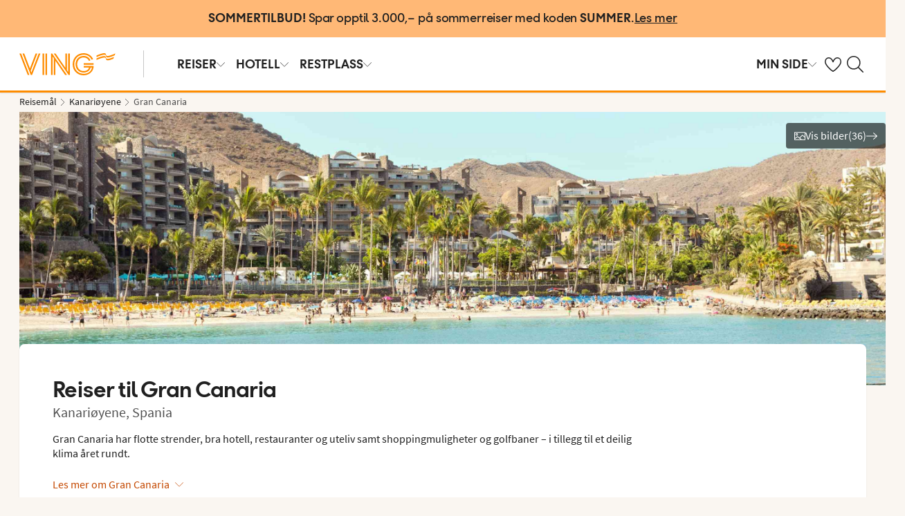

--- FILE ---
content_type: text/css; charset=UTF-8
request_url: https://geographicalweb-prdglobe.nltg.com/static/tiles.07c7dd4c61d13dec0111.css
body_size: 1565
content:
.gw-section-paragraph{max-width:780px}.gw-section-paragraph:not(:last-child){margin-bottom:var(--space-500)}.globetrotter .gw-section-content--top-right .gw-section-paragraph{margin-bottom:0px}.gw-section-paragraph .gw-section-paragraph-h3{font:var(--font-headline-s);margin-bottom:var(--space-300)}.gw-tiles-view .gw-section-paragraph a{color:var(--color-text);text-decoration:underline}.globetrotter .gw-section-paragraph{margin-bottom:var(--space-700)}.globetrotter .gw-section-paragraph .gw-section-paragraph__list--column{display:block;column-count:1;max-width:none}@media(min-width: 768px){.globetrotter .gw-section-paragraph .gw-section-paragraph__list--column{column-count:2;column-fill:balance;column-gap:var(--space-500)}.globetrotter .gw-section-paragraph .gw-section-paragraph__list--column li{break-inside:avoid}}@media(max-width: 767px){.gw-section-paragraph-content--truncate{display:-webkit-box;-webkit-line-clamp:4;-webkit-box-orient:vertical;overflow:hidden}}.gw-section-paragraph li{white-space:break-spaces}
.tile-popup .webui-modal-header__children{width:100%}.tile-popup-tab-list{margin-bottom:var(--space-500)}.tile-popup-header-nav{margin:var(--space-500) 0px 0px}@media(min-width: 768px){.tile-popup-header-nav{width:100%}}.tile-popup-header-nav-weather{margin:var(--space-500) 0px 0px;width:calc(100% + 105px)}@media(min-width: 768px){.tile-popup-header-nav-weather{width:calc(100% + 70px)}}.tile-content-group{display:none}.tile-content-group--active{display:block}.gw-tile-excursion-preamble{margin-bottom:var(--space-600);line-height:var(--space-500);max-width:600px}.gw-tile-excursion-esg{display:flex}@media(max-width: 767px){.gw-tile-excursion-esg{margin-bottom:var(--space-400)}}@media(min-width: 768px){.gw-tile-excursion-esg{margin-bottom:var(--space-500)}}.gw-tile-excursion-esg__logo{margin:var(--space-50) var(--space-200) 0px 0px}.gw-tile-excursion-esg__text{font-size:1.4rem;line-height:1.4}@media(min-width: 768px){.gw-tile-excursion-esg__text{max-width:510px}}
.gw-weather-chart-month{display:flex;flex-direction:column;align-items:center;gap:var(--space-400);padding:var(--space-500);background-color:var(--color-background-surface-primary)}body:not(.globetrotter) .gw-weather-chart-month{border:solid 1px var(--color-border-key-line);border-radius:var(--border-radius-500)}.gw-weather-chart-month__name{text-transform:capitalize;font:var(--font-headline-s);margin:0px}.gw-weather-chart-month__temperatures{display:flex;flex-direction:column;gap:var(--space-200)}.gw-weather-chart-month__temperature{display:flex;align-items:center;gap:var(--space-200);font-size:4.8rem;line-height:1;justify-content:center}.gw-weather-chart-month__temperature--night{color:var(--color-text-subtle)}.gw-weather-chart-month__extra-entry{display:flex;flex-direction:column;align-items:center;text-transform:lowercase;color:var(--color-text-subtle)}.gw-weather-chart-month__icon-wrapper{display:flex;align-items:center;gap:var(--space-100);font:var(--font-body-l);color:var(--color-text)}.gw-weather-chart-month__sun-icon{fill:var(--color-sunlight-600)}.globetrotter .gw-weather-chart-month__sun-icon{fill:none}.gw-weather-chart-month__moon-icon{color:var(--color-text-subtle);margin-right:var(--space-100)}.gw-weather-chart-month__drop-icon{fill:var(--color-teal-700)}.gw-weather-chart-month__umbrella-icon{fill:#a48c6a}
.gw-weather-chart__container{position:relative;margin-bottom:var(--space-500)}.gw-weather-chart{display:flex;gap:var(--space-500);overflow-x:scroll;scroll-behavior:smooth}.gw-weather-chart::-webkit-scrollbar{display:none}.gw-weather-chart__arrow{display:none;position:absolute;z-index:1;top:calc(50% - 16px);color:var(--color-white);opacity:.8;background:var(--color-grey-800);border-radius:50%;outline-offset:2px;height:30px;width:30px}@media(min-width: 768px){.gw-weather-chart__arrow{display:flex;align-items:center;justify-content:center}}.gw-weather-chart__arrow:hover{opacity:1}.gw-weather-chart__arrow--next{right:var(--space-100)}.gw-weather-chart__arrow--previous{left:var(--space-100)}.gw-weather-chart__explanation{margin-top:var(--space-500);font:var(--font-mini)}
.gw-weather-overlay{bottom:0px;color:var(--color-white);left:0px;position:absolute;right:0px;text-align:center;top:0px;width:100%;display:flex;align-items:center;justify-content:center}.gw-weather-overlay__title{display:inline-block;font:var(--font-headline-m);text-transform:uppercase;width:100%}.gw-weather-overlay__temperature{display:inline-block;font:var(--font-headline-xl);padding-top:var(--space-100)}@media(min-width: 768px){.gw-weather-overlay__temperature{font-size:4.8rem;padding-top:var(--space-300)}}@media(min-width: 1024px){.gw-weather-overlay__temperature{font-size:6rem}}.gw-weather-overlay__icon{display:inline-block;fill:var(--color-white);margin-top:calc(-1*var(--space-200));padding-top:var(--space-400)}@media(min-width: 768px){.gw-weather-overlay__icon{margin-top:0px;padding-top:var(--space-300)}}.gw-weather-overlay__entry{padding-right:var(--space-200);fill:var(--color-white)}.gw-weather-overlay__entry .gw-weather-overlay__sun-icon,.gw-weather-overlay__entry .gw-weather-overlay__night-icon{vertical-align:top;margin:var(--space-50) var(--space-100) 0px 0px;padding:var(--space-50)}@media(min-width: 768px){.gw-weather-overlay__entry .gw-weather-overlay__sun-icon,.gw-weather-overlay__entry .gw-weather-overlay__night-icon{margin-top:var(--space-300);padding:0px}}
.gw-excursion-list-item{display:flex;flex-direction:column;margin-bottom:var(--space-500)}.gw-excursion-list-item:last-of-type{margin-bottom:0px}@media(min-width: 768px){.gw-excursion-list-item{flex-direction:row}}.gw-excursion-list-item__image-container{display:flex;min-height:150px;overflow:hidden;position:relative;border-radius:var(--border-radius-500)}.gw-excursion-list-item__image-container>*{flex:1}@media(min-width: 768px){.gw-excursion-list-item__image-container{width:30%}}.gw-excursion-list-item__image img{width:100%;height:100%;object-fit:cover}.gw-excursion-list-item__esg-logo{position:absolute;top:var(--space-100);left:var(--space-100)}.gw-excursion-list-item__content{padding:var(--space-400) 0px 0px}@media(min-width: 768px){.gw-excursion-list-item__content{padding:0px var(--space-500);width:70%}}.gw-excursion-list-item__heading{font:var(--font-headline-s);margin-bottom:var(--space-300)}.gw-excursion-list-item__description{font:var(--font-body-m)}.gw-excursion-list-item__read-more-link{margin-top:var(--space-500)}
.gw-tiles-view{position:relative;width:100%}.gw-tiles-view .gw-map-content{height:70vh;margin-bottom:calc(var(--space-700)*-1)}.gw-tiles-view .gw-map{height:100%}.gw-tiles-view__map-image{align-self:center;flex:0 0 auto;height:100%;max-width:none;width:100%}.gw-tiles-view__card .uikit-card-content-title{display:flex;align-items:center;min-height:calc(70px - var(--space-400)*2)}@media(min-width: 768px){.gw-tiles-view__card .uikit-card-content-title{min-height:calc(70px - var(--space-500)*2)}}.gw-tiles-view__card .uikit-card-content-title>div{font:var(--font-headline-s)}

/*# sourceMappingURL=tiles.07c7dd4c61d13dec0111.css.map*/

--- FILE ---
content_type: image/svg+xml
request_url: https://idun.nltg.com/assets/images/logos/obc.svg
body_size: 3495
content:
<svg width="140" height="66" viewBox="0 0 140 66" fill="none" xmlns="http://www.w3.org/2000/svg">
<g clip-path="url(#clip0_2158_582)">
<path d="M139.986 11.5129H0V65.8657H139.986V11.5129Z" fill="#FAF9FA"/>
<path d="M140 0.680542H0V42.0676H140V0.680542Z" fill="url(#paint0_linear_2158_582)"/>
<g filter="url(#filter0_d_2158_582)">
<path d="M15.5637 59.0821V48.7493H18.8187C21.0682 48.7493 21.9225 49.9934 21.9225 51.4634C21.9225 52.3479 21.6075 53.1577 20.7229 53.5936C22.0434 53.8943 22.6272 54.914 22.6272 56.1135C22.6272 57.7633 21.5327 59.0837 19.5075 59.0837H15.5637V59.0821ZM18.4432 52.9779C19.5377 52.9779 20.0627 52.5277 20.0627 51.6431C20.0627 50.6982 19.4471 50.4277 18.5482 50.4277H17.468V52.9779H18.4432ZM18.6834 57.4022C19.9736 57.4022 20.6784 56.9519 20.6784 56.007C20.6784 55.062 20.0182 54.5815 18.8489 54.5815H17.4696V57.4006H18.685L18.6834 57.4022Z" fill="#323220"/>
<path d="M26.412 59.0821V54.3572L22.8579 48.7477H25.0931L27.3729 52.542L29.6526 48.7477H31.9324L28.3179 54.3572V59.0821H26.4136H26.412Z" fill="#323220"/>
<path d="M41.0784 51.5986C41.0482 50.9241 40.5836 50.3243 39.7293 50.3243C39.1137 50.3243 38.3643 50.6393 38.3643 51.4936C38.3643 51.9438 38.5743 52.3177 39.2791 52.5881C39.6546 52.7377 40.6743 53.0829 41.0784 53.2324C42.2636 53.697 43.1338 54.5529 43.1338 55.9926C43.1338 57.5517 42.1141 59.2476 39.7293 59.2476C37.5403 59.2476 36.2341 57.8078 36.2055 56.0976H38.14C38.1703 56.9519 38.7843 57.5374 39.6848 57.5374C40.5852 57.5374 41.2152 56.9519 41.2152 56.1422C41.2152 55.5122 40.8398 55.167 40.2098 54.9426C39.1757 54.5672 38.8448 54.4479 38.3803 54.2681C37.6453 53.9833 36.46 53.3534 36.46 51.6591C36.46 49.8438 37.8091 48.5552 39.6689 48.5552C41.5286 48.5552 42.9684 49.8757 42.9684 51.6002H41.0784V51.5986Z" fill="#323220"/>
<path d="M51.0644 48.7493H52.9687V55.1988C52.9687 57.8078 51.2585 59.2635 49.0551 59.2635C46.8517 59.2635 45.2163 57.8842 45.2163 55.1988V48.7493H47.1206V54.6881C47.1206 56.4572 47.7649 57.4483 49.0997 57.4483C50.4344 57.4483 51.0644 56.4588 51.0644 54.6881V48.7493Z" fill="#323220"/>
<path d="M62.2993 59.0822L57.5155 52.184V59.0822H55.6112V48.7493H57.3516L62.1211 55.6331V48.7493H64.0111V59.0822H62.3009H62.2993Z" fill="#323220"/>
<path d="M73.733 59.0822L71.9926 52.9174L70.2235 59.0822H68.604L65.4238 48.7493H67.4029L69.4726 55.7683L71.2878 49.5448H72.7419L74.4966 55.7683L76.6109 48.7493H78.6059L75.351 59.0822H73.7314H73.733Z" fill="#323220"/>
<path d="M80.0186 59.0822V48.7493H81.9229V59.0822H80.0186Z" fill="#323220"/>
<path d="M91.2917 59.0822L86.5079 52.184V59.0822H84.6036V48.7493H86.344L91.1135 55.6331V48.7493H93.0035V59.0822H91.2933H91.2917Z" fill="#323220"/>
<path d="M105.484 53.6524C105.454 57.4769 103.34 59.2762 100.535 59.2762C97.5057 59.2762 95.1051 56.8772 95.1051 53.9229C95.1051 50.9686 97.4739 48.5536 100.43 48.5536C102.094 48.5536 103.594 49.3634 104.539 50.6536L102.964 51.7036C102.364 50.9543 101.45 50.5041 100.414 50.5041C98.5541 50.5041 97.0539 52.0488 97.0539 53.9229C97.0539 55.797 98.5843 57.3274 100.533 57.3274C101.928 57.3274 103.023 56.5924 103.263 55.272H100.519V53.6524H105.482H105.484Z" fill="#323220"/>
</g>
<path d="M36.6223 20.6367C36.6223 28.1139 31.1226 33.8904 23.4481 33.8904C15.7737 33.8904 10.274 28.1139 10.274 20.6367C10.274 13.1595 15.7737 7.38297 23.4481 7.38297C31.1226 7.38297 36.6223 13.1595 36.6223 20.6367Z" fill="white"/>
<path d="M31.2021 20.6367C31.2021 16.1663 28.2749 12.4865 23.4481 12.4865C18.6214 12.4865 15.6941 16.1663 15.6941 20.6367C15.6941 25.1071 18.6214 28.7868 23.4481 28.7868C28.2749 28.7868 31.2021 25.1071 31.2021 20.6367Z" fill="url(#paint1_linear_2158_582)"/>
<path d="M43.3486 33.4943H38.1655V28.3111H43.3486V33.4943Z" fill="white"/>
<path d="M47.7792 7.7791H56.9587C61.5086 7.7791 64.6729 10.7461 64.6729 15.0988C64.6729 16.9585 64.0397 18.5415 62.8927 19.7283C64.5536 21.1919 65.4254 23.2107 65.4254 25.6225C65.4254 30.33 62.2993 33.4958 57.5123 33.4958H47.7792V7.7791ZM56.4432 17.8669C58.2632 17.8669 59.3307 16.9172 59.3307 15.2961C59.3307 13.6749 58.3412 12.8827 56.3239 12.8827H53.1198V17.8685H56.4432V17.8669ZM56.6023 28.3907C58.8582 28.3907 60.0832 27.5205 60.0832 25.6209C60.0832 23.7214 58.8566 22.9705 56.6023 22.9705H53.1214V28.3907H56.6023Z" fill="white"/>
<path d="M68.2731 33.4943V28.3111H73.4562V33.4943H68.2731Z" fill="white"/>
<path d="M100.28 26.4132C98.4205 31.0825 93.8705 33.8904 88.5697 33.8904C81.0129 33.8904 75.3955 28.2332 75.3955 20.6367C75.3955 13.0402 81.0129 7.38297 88.5697 7.38297C93.2771 7.38297 97.8668 9.87589 99.8857 14.5038L94.9396 16.6404C93.9898 14.0297 91.6162 12.4865 88.5697 12.4865C84.0197 12.4865 80.8157 15.8497 80.8157 20.6367C80.8157 25.4237 84.0197 28.7868 88.5697 28.7868C91.7339 28.7868 94.1871 27.1641 95.3357 24.396L100.282 26.4132H100.28Z" fill="white"/>
<path d="M108.036 28.3127H102.853V33.4958H108.036V28.3127Z" fill="white"/>
<path d="M125.413 9.1059C123.759 9.73271 122.674 10.1813 121.535 10.4359C121.325 10.482 121.126 10.5234 120.933 10.5568C120.535 10.6316 120.224 10.6666 119.98 10.6793C119.18 10.735 118.579 10.6347 118.138 10.3754C118.135 10.3754 118.132 10.3722 118.13 10.3707C118.106 10.3563 118.084 10.342 118.063 10.3277C117.731 10.0986 117.546 9.70726 117.546 9.30476V9.14567C117.546 9.13613 117.546 9.12658 117.546 9.11863V9.11545C117.545 8.95954 117.527 8.80363 117.481 8.65409C117.37 8.28341 117.144 7.95887 116.829 7.75205C116.805 7.73614 116.779 7.72023 116.754 7.70433C116.065 7.29865 114.986 7.27956 113.357 7.64387C112.218 7.89841 110.801 8.34545 109.145 8.97386C108.085 9.37476 107.072 9.79635 106.214 10.1654V12.065C107.115 11.6736 108.211 11.2154 109.359 10.7795C111.016 10.1527 112.431 9.70567 113.572 9.44953C113.782 9.4034 113.983 9.36203 114.173 9.32863C114.571 9.25544 114.883 9.21885 115.126 9.20613C115.927 9.15045 116.528 9.25067 116.969 9.50999C116.97 9.51158 116.973 9.51317 116.977 9.51476C116.999 9.52749 117.02 9.5418 117.042 9.55612C117.362 9.77407 117.541 10.1463 117.546 10.5345C117.546 10.5345 117.546 10.5457 117.546 10.5504V10.7143C117.548 10.9179 117.588 11.1343 117.658 11.3252C117.777 11.6545 117.987 11.9409 118.273 12.1302C118.3 12.1477 118.327 12.1652 118.354 12.1811C119.043 12.5868 120.122 12.6059 121.751 12.2415C122.89 11.987 123.973 11.5384 125.629 10.9116C126.341 10.6427 127.198 10.2991 127.944 9.99203L128.835 7.70114C127.861 8.13387 126.835 8.56818 125.413 9.10749V9.1059Z" fill="white"/>
<path d="M125.413 12.547C123.759 13.1738 122.674 13.6224 121.535 13.877C121.325 13.9231 121.126 13.9645 120.933 13.9979C120.535 14.0727 120.224 14.1077 119.98 14.1204C119.18 14.1761 118.579 14.0758 118.138 13.8165C118.135 13.8165 118.133 13.8133 118.13 13.8118C118.108 13.7974 118.084 13.7831 118.063 13.7688C117.731 13.5397 117.546 13.1484 117.546 12.7459V12.5868C117.546 12.5772 117.546 12.5677 117.546 12.5581C117.545 12.399 117.527 12.2431 117.481 12.0936C117.37 11.7229 117.144 11.3984 116.829 11.1916C116.805 11.1756 116.779 11.1597 116.754 11.1438C116.065 10.7382 114.986 10.7191 113.357 11.0834C112.218 11.3379 110.801 11.785 109.145 12.4134C108.085 12.8143 107.072 13.2359 106.214 13.6049V15.5045C107.115 15.1131 108.211 14.6549 109.359 14.219C111.016 13.5922 112.431 13.1452 113.572 12.889C113.782 12.8429 113.983 12.8015 114.173 12.7681C114.571 12.695 114.883 12.6584 115.126 12.6456C115.927 12.59 116.528 12.6902 116.969 12.9495C116.97 12.9511 116.973 12.9527 116.977 12.9543C116.999 12.967 117.02 12.9813 117.042 12.9956C117.362 13.2136 117.541 13.5858 117.546 13.974C117.546 13.974 117.546 13.9852 117.546 13.9899V14.1538C117.548 14.3574 117.588 14.5738 117.658 14.7647C117.777 15.094 117.987 15.3804 118.273 15.5697C118.3 15.5872 118.326 15.6047 118.354 15.6206C119.043 16.0263 120.122 16.0454 121.749 15.6811C122.89 15.4265 123.972 14.9779 125.628 14.3511C125.857 14.2636 126.102 14.1697 126.353 14.0711L127.225 11.8311C126.687 12.0538 126.096 12.2877 125.413 12.547Z" fill="white"/>
</g>
<defs>
<filter id="filter0_d_2158_582" x="12.5637" y="44.5536" width="101.92" height="22.7226" filterUnits="userSpaceOnUse" color-interpolation-filters="sRGB">
<feFlood flood-opacity="0" result="BackgroundImageFix"/>
<feColorMatrix in="SourceAlpha" type="matrix" values="0 0 0 0 0 0 0 0 0 0 0 0 0 0 0 0 0 0 127 0" result="hardAlpha"/>
<feOffset dx="3" dy="2"/>
<feGaussianBlur stdDeviation="3"/>
<feColorMatrix type="matrix" values="0 0 0 0 0 0 0 0 0 0 0 0 0 0 0.00392157 0 0 0 0.15 0"/>
<feBlend mode="normal" in2="BackgroundImageFix" result="effect1_dropShadow_2158_582"/>
<feBlend mode="normal" in="SourceGraphic" in2="effect1_dropShadow_2158_582" result="shape"/>
</filter>
<linearGradient id="paint0_linear_2158_582" x1="0" y1="21.3749" x2="140" y2="21.3749" gradientUnits="userSpaceOnUse">
<stop stop-color="#B14E1F"/>
<stop offset="0.38" stop-color="#BE6A3A"/>
<stop offset="0.39" stop-color="#BF6C3B"/>
<stop offset="0.52" stop-color="#BA6131"/>
<stop offset="0.78" stop-color="#B35323"/>
<stop offset="1" stop-color="#B14E1F"/>
</linearGradient>
<linearGradient id="paint1_linear_2158_582" x1="10.2618" y1="20.6367" x2="128.835" y2="20.6367" gradientUnits="userSpaceOnUse">
<stop stop-color="#B14E1F"/>
<stop offset="0.38" stop-color="#BE6A3A"/>
<stop offset="0.39" stop-color="#BF6C3B"/>
<stop offset="0.52" stop-color="#BA6131"/>
<stop offset="0.78" stop-color="#B35323"/>
<stop offset="1" stop-color="#B14E1F"/>
</linearGradient>
<clipPath id="clip0_2158_582">
<rect width="140" height="65.1852" fill="white" transform="translate(0 0.680542)"/>
</clipPath>
</defs>
</svg>


--- FILE ---
content_type: image/svg+xml
request_url: https://idun.nltg.com/assets/images/logos/sunprime.svg
body_size: 2794
content:
<svg width="157" height="46" viewBox="0 0 157 46" fill="none" xmlns="http://www.w3.org/2000/svg">
<g clip-path="url(#clip0_2158_567)">
<path d="M157 7.7924H0V45.8395H157V7.7924Z" fill="#FAF9FA"/>
<path d="M157 0.137482H0V29.1086H157V0.137482Z" fill="#323220"/>
<path d="M15.1615 41.0912V38.005H12.2637V41.0912H10.9308V33.8579H12.2637V36.8182H15.1615V33.8579H16.4944V41.0912H15.1615Z" fill="#323220"/>
<path d="M21.6073 41.2273C19.5282 41.2273 17.8596 39.5576 17.8596 37.4796C17.8596 35.4016 19.5294 33.7207 21.6073 33.7207C23.6853 33.7207 25.3662 35.4005 25.3662 37.4796C25.3662 39.5587 23.6864 41.2273 21.6073 41.2273ZM21.6073 35.086C20.2845 35.086 19.2237 36.1568 19.2237 37.4796C19.2237 38.8025 20.2845 39.8632 21.6073 39.8632C22.9302 39.8632 24.001 38.8025 24.001 37.4796C24.001 36.1568 22.9302 35.086 21.6073 35.086Z" fill="#323220"/>
<path d="M27.5802 41.0912V35.086H25.8057V33.8579H30.6877V35.086H28.9131V41.0912H27.5802Z" fill="#323220"/>
<path d="M31.7864 41.0912V33.8579H35.8386V35.086H33.1193V36.8394H35.6077V38.0462H33.1193V39.8732H35.8798V41.0912H31.7853H31.7864Z" fill="#323220"/>
<path d="M37.4949 41.0912V33.8579H38.8278V39.8732H41.2114V41.0912H37.4949Z" fill="#323220"/>
<path d="M45.3473 35.8523C45.3261 35.3793 45.0004 34.9599 44.4025 34.9599C43.972 34.9599 43.4467 35.1808 43.4467 35.7786C43.4467 36.0932 43.5939 36.3564 44.0869 36.5449C44.349 36.6498 45.0629 36.8918 45.3462 36.9966C46.176 37.3223 46.7839 37.9202 46.7839 38.9285C46.7839 40.0205 46.07 41.2061 44.4003 41.2061C42.8678 41.2061 41.9543 40.1978 41.9331 39.001H43.2872C43.3083 39.5989 43.7389 40.0093 44.368 40.0093C44.997 40.0093 45.4387 39.6 45.4387 39.0333C45.4387 38.5928 45.1766 38.3507 44.7349 38.1935C44.011 37.9313 43.779 37.8466 43.4545 37.7205C42.9403 37.5209 42.1104 37.0803 42.1104 35.8935C42.1104 34.6231 43.0552 33.7207 44.3568 33.7207C45.6585 33.7207 46.6668 34.6443 46.6668 35.8523H45.3439H45.3473Z" fill="#323220"/>
<path d="M11.1248 17.9112C11.3457 19.4627 12.1499 20.5157 14.0873 20.5157C15.6935 20.5157 16.5802 19.7672 16.5802 18.5202C16.5802 17.2732 15.5005 16.8873 14.171 16.5538L12.7868 16.1958C10.5437 15.6135 8.02294 14.3398 8.02294 11.1263C8.02294 7.44442 10.9029 5.53153 13.9769 5.53153C17.3543 5.53153 19.9308 7.85823 20.0134 10.7114L16.3861 11.2657C16.1642 10.1024 15.5273 9.10523 13.9769 9.10523C12.6752 9.10523 11.7617 9.79789 11.7617 10.9311C11.7617 12.2317 12.7589 12.5931 14.4476 13.0638L15.5563 13.3683C18.1864 14.0877 20.3201 15.5009 20.3201 18.518C20.3201 22.0081 17.4948 24.0849 14.0884 24.0849C10.1009 24.0849 7.77533 21.2864 7.47083 18.4634L11.126 17.909L11.1248 17.9112Z" fill="#F6F6F6"/>
<path d="M36.8033 5.80926V16.8037C36.8033 21.5954 33.9513 24.0871 29.7407 24.0871C25.5301 24.0871 22.6792 21.5954 22.6792 16.8037V5.80926H26.4179V16.6375C26.4179 18.992 27.6371 20.5157 29.7407 20.5157C31.8443 20.5157 33.0646 18.9909 33.0646 16.6375V5.80926H36.8033Z" fill="#F6F6F6"/>
<path d="M51.9046 23.8094L43.7355 11.9283V23.8094H39.9967V5.80926H43.8738L52.0697 17.7439V5.80926H55.8085V23.8094H51.9046Z" fill="#F6F6F6"/>
<path d="M59.1435 5.80926H66.4537C69.9427 5.80926 72.3809 8.33004 72.3809 11.7353C72.3809 15.1406 69.9438 17.6636 66.4537 17.6636H62.8823V23.8105H59.1435V5.80926ZM65.983 14.0888C67.8112 14.0888 68.641 13.1195 68.641 11.7342C68.641 10.3489 67.8101 9.37962 65.983 9.37962H62.8811V14.0877H65.983V14.0888Z" fill="#F6F6F6"/>
<path d="M75.9056 23.8094H74.576V5.80926H81.942C85.4867 5.80926 87.7856 8.10919 87.7856 11.3762C87.7856 13.0916 87.065 14.5327 86.1515 15.4462C87.2033 16.4155 87.7856 17.8276 87.7856 19.5453V23.8094H84.0468V20.2915C84.0468 18.1879 83.4935 17.5498 81.6654 17.5498H78.3148V23.8094H76.9853M84.0468 11.597C84.0468 10.2128 83.2158 9.38073 81.139 9.38073H78.3148V13.9784H81.3877C83.0764 13.9784 84.0457 13.1195 84.0457 11.597H84.0468Z" fill="#F6F6F6"/>
<path d="M90.8406 23.8094V5.80926H94.5794V23.8094H90.8406Z" fill="#F6F6F6"/>
<path d="M105.189 21.234L101.644 13.8947V23.8094H97.9055V5.80926H101.589L107.016 16.7479L112.527 5.80926H116.182V23.8094H112.443V13.8412L108.788 21.2351H105.189V21.234Z" fill="#F6F6F6"/>
<path d="M131.288 23.8094H119.518V5.80926H131.288V9.38073H123.257V12.7336H130.179V16.3051H123.257V20.2379H131.288V23.8094Z" fill="#F6F6F6"/>
<path d="M149.805 6.96813C148.414 7.49571 147.504 7.87159 146.547 8.08575C146.37 8.12479 146.203 8.15936 146.041 8.18725C145.707 8.24971 145.446 8.27983 145.242 8.28986C144.569 8.33671 144.064 8.25194 143.695 8.03444C143.692 8.03333 143.69 8.03221 143.688 8.03109C143.669 8.01994 143.65 8.00767 143.631 7.99429C143.352 7.80132 143.197 7.4734 143.197 7.13432V7.00159C143.197 6.99378 143.197 6.98597 143.197 6.97817V6.97594C143.195 6.84432 143.18 6.71382 143.142 6.58778C143.049 6.27659 142.859 6.00443 142.594 5.83043C142.572 5.81705 142.552 5.80366 142.53 5.79139C141.951 5.45008 141.045 5.43447 139.678 5.74008C138.721 5.95424 137.531 6.33013 136.14 6.85659C135.251 7.19344 134.399 7.54701 133.678 7.85709V9.4521C134.435 9.12306 135.355 8.73825 136.321 8.3724C137.712 7.84482 138.902 7.47005 139.859 7.25478C140.035 7.21574 140.203 7.18117 140.364 7.15328C140.699 7.09082 140.96 7.06182 141.164 7.05067C141.836 7.00382 142.342 7.08859 142.711 7.30609C142.713 7.30721 142.715 7.30944 142.717 7.31055C142.736 7.32171 142.754 7.33286 142.772 7.34513C143.041 7.52917 143.191 7.84148 143.196 8.16606C143.196 8.16606 143.196 8.17498 143.196 8.17944V8.31775C143.198 8.48952 143.231 8.67021 143.29 8.83194C143.39 9.10856 143.567 9.34948 143.807 9.50899C143.829 9.52349 143.852 9.53799 143.875 9.55137C144.454 9.89156 145.36 9.9083 146.727 9.60268C147.684 9.38852 148.594 9.01264 149.985 8.48506C150.583 8.25863 151.303 7.97086 151.929 7.71321L152.679 5.78916C151.861 6.15278 150.999 6.51751 149.805 6.97036V6.96813Z" fill="#F6F6F6"/>
<path d="M149.805 9.86033C148.414 10.3868 147.504 10.7627 146.547 10.978C146.37 11.017 146.203 11.0516 146.041 11.0795C145.707 11.1419 145.446 11.172 145.242 11.1821C144.569 11.2289 144.064 11.1441 143.695 10.9266C143.692 10.9255 143.69 10.9244 143.688 10.9222C143.669 10.911 143.65 10.8988 143.631 10.8854C143.352 10.6924 143.197 10.3645 143.197 10.0254V9.89268C143.197 9.88487 143.197 9.87706 143.197 9.86926V9.86703C143.195 9.73541 143.18 9.60491 143.142 9.47887C143.049 9.16768 142.859 8.89552 142.594 8.72152C142.572 8.70702 142.552 8.69475 142.53 8.68248C141.951 8.34117 141.045 8.32556 139.677 8.63117C138.72 8.84533 137.53 9.22122 136.139 9.74768C135.25 10.0845 134.398 10.4381 133.677 10.7482V12.3432C134.433 12.0142 135.354 11.6293 136.32 11.2635C137.71 10.737 138.901 10.3611 139.858 10.147C140.034 10.1079 140.202 10.0734 140.363 10.0444C140.697 9.98303 140.958 9.9518 141.163 9.94176C141.835 9.89491 142.34 9.97968 142.71 10.1972C142.712 10.1983 142.714 10.2005 142.716 10.2016C142.735 10.2128 142.753 10.2239 142.771 10.2362C143.04 10.4203 143.19 10.7326 143.195 11.0583C143.195 11.0583 143.195 11.0672 143.195 11.0716V11.21C143.197 11.3817 143.229 11.5624 143.289 11.723C143.389 11.9997 143.566 12.2406 143.806 12.4001C143.828 12.4146 143.851 12.4291 143.874 12.4425C144.453 12.7838 145.359 12.7994 146.726 12.4938C147.683 12.2796 148.593 11.9037 149.984 11.3761C150.177 11.3036 150.382 11.2233 150.593 11.1408L151.326 9.25914C150.874 9.44541 150.378 9.64283 149.804 9.86033H149.805Z" fill="#F6F6F6"/>
</g>
<defs>
<clipPath id="clip0_2158_567">
<rect width="157" height="45.702" fill="white" transform="translate(0 0.137482)"/>
</clipPath>
</defs>
</svg>


--- FILE ---
content_type: application/javascript; charset=UTF-8
request_url: https://priceoffer.nltg.com/client/price-offer.e9a84032dea5abd4e20c.js
body_size: 29152
content:
/*! For license information please see price-offer.e9a84032dea5abd4e20c.js.LICENSE.txt */
(()=>{var e={910:(e,t)=>{"use strict";Object.defineProperty(t,"__esModule",{value:!0}),t.convertMucd=function(e){return"number"==typeof e||"string"!=typeof e?e:{vs:1,1:1,vn:3,3:3,sd:11,11:11,tf:15,15:15,ds:18,18:18}[e.toLowerCase()]||e}},4988:(e,t,r)=>{"use strict";var n=r(910),i={1:".",3:".",11:".",15:" ",18:"."},o={1:":-",3:",—",11:",-",15:",-",18:":-"};t.A=function(e,t){var r=arguments.length>2&&void 0!==arguments[2]&&arguments[2],a=(0,n.convertMucd)(t);return""+(r?Math.ceil(e||0):Math.floor(e||0)).toString().replace(/(\d)(?=(\d{3})+(?!\d))/g,"$1"+i[a])+o[a]}},5338:(e,t,r)=>{"use strict";var n=r(5206);n.createRoot,t.c=n.hydrateRoot},1020:(e,t,r)=>{"use strict";var n=r(1594),i=Symbol.for("react.element"),o=Symbol.for("react.fragment"),a=Object.prototype.hasOwnProperty,c=n.__SECRET_INTERNALS_DO_NOT_USE_OR_YOU_WILL_BE_FIRED.ReactCurrentOwner,s={key:!0,ref:!0,__self:!0,__source:!0};function l(e,t,r){var n,o={},l=null,u=null;for(n in void 0!==r&&(l=""+r),void 0!==t.key&&(l=""+t.key),void 0!==t.ref&&(u=t.ref),t)a.call(t,n)&&!s.hasOwnProperty(n)&&(o[n]=t[n]);if(e&&e.defaultProps)for(n in t=e.defaultProps)void 0===o[n]&&(o[n]=t[n]);return{$$typeof:i,type:e,key:l,ref:u,props:o,_owner:c.current}}t.Fragment=o,t.jsx=l,t.jsxs=l},4848:(e,t,r)=>{"use strict";e.exports=r(1020)},8769:function(e){e.exports=function(){function e(){}return e.prototype.encodeReserved=function(e){return e.split(/(%[0-9A-Fa-f]{2})/g).map((function(e){return/%[0-9A-Fa-f]/.test(e)||(e=encodeURI(e).replace(/%5B/g,"[").replace(/%5D/g,"]")),e})).join("")},e.prototype.encodeUnreserved=function(e){return encodeURIComponent(e).replace(/[!'()*]/g,(function(e){return"%"+e.charCodeAt(0).toString(16).toUpperCase()}))},e.prototype.encodeValue=function(e,t,r){return t="+"===e||"#"===e?this.encodeReserved(t):this.encodeUnreserved(t),r?this.encodeUnreserved(r)+"="+t:t},e.prototype.isDefined=function(e){return null!=e},e.prototype.isKeyOperator=function(e){return";"===e||"&"===e||"?"===e},e.prototype.getValues=function(e,t,r,n){var i=e[r],o=[];if(this.isDefined(i)&&""!==i)if("string"==typeof i||"number"==typeof i||"boolean"==typeof i)i=i.toString(),n&&"*"!==n&&(i=i.substring(0,parseInt(n,10))),o.push(this.encodeValue(t,i,this.isKeyOperator(t)?r:null));else if("*"===n)Array.isArray(i)?i.filter(this.isDefined).forEach((function(e){o.push(this.encodeValue(t,e,this.isKeyOperator(t)?r:null))}),this):Object.keys(i).forEach((function(e){this.isDefined(i[e])&&o.push(this.encodeValue(t,i[e],e))}),this);else{var a=[];Array.isArray(i)?i.filter(this.isDefined).forEach((function(e){a.push(this.encodeValue(t,e))}),this):Object.keys(i).forEach((function(e){this.isDefined(i[e])&&(a.push(this.encodeUnreserved(e)),a.push(this.encodeValue(t,i[e].toString())))}),this),this.isKeyOperator(t)?o.push(this.encodeUnreserved(r)+"="+a.join(",")):0!==a.length&&o.push(a.join(","))}else";"===t?this.isDefined(i)&&o.push(this.encodeUnreserved(r)):""!==i||"&"!==t&&"?"!==t?""===i&&o.push(""):o.push(this.encodeUnreserved(r)+"=");return o},e.prototype.parse=function(e){var t=this,r=["+","#",".","/",";","?","&"];return{expand:function(n){return e.replace(/\{([^\{\}]+)\}|([^\{\}]+)/g,(function(e,i,o){if(i){var a=null,c=[];if(-1!==r.indexOf(i.charAt(0))&&(a=i.charAt(0),i=i.substr(1)),i.split(/,/g).forEach((function(e){var r=/([^:\*]*)(?::(\d+)|(\*))?/.exec(e);c.push.apply(c,t.getValues(n,a,r[1],r[2]||r[3]))})),a&&"+"!==a){var s=",";return"?"===a?s="&":"#"!==a&&(s=a),(0!==c.length?a:"")+c.join(s)}return c.join(",")}return t.encodeReserved(o)}))}}},new e}()},1594:e=>{"use strict";e.exports=React},5206:e=>{"use strict";e.exports=ReactDOM}},t={};function r(n){var i=t[n];if(void 0!==i)return i.exports;var o=t[n]={exports:{}};return e[n].call(o.exports,o,o.exports,r),o.exports}r.n=e=>{var t=e&&e.__esModule?()=>e.default:()=>e;return r.d(t,{a:t}),t},r.d=(e,t)=>{for(var n in t)r.o(t,n)&&!r.o(e,n)&&Object.defineProperty(e,n,{enumerable:!0,get:t[n]})},r.o=(e,t)=>Object.prototype.hasOwnProperty.call(e,t),(()=>{"use strict";var e=r(5338),t=r(1594),n=r.n(t);function i(e){return i="function"==typeof Symbol&&"symbol"==typeof Symbol.iterator?function(e){return typeof e}:function(e){return e&&"function"==typeof Symbol&&e.constructor===Symbol&&e!==Symbol.prototype?"symbol":typeof e},i(e)}function o(e,t,r){return(t=function(e){var t=function(e){if("object"!=i(e)||!e)return e;var t=e[Symbol.toPrimitive];if(void 0!==t){var r=t.call(e,"string");if("object"!=i(r))return r;throw new TypeError("@@toPrimitive must return a primitive value.")}return String(e)}(e);return"symbol"==i(t)?t:t+""}(t))in e?Object.defineProperty(e,t,{value:r,enumerable:!0,configurable:!0,writable:!0}):e[t]=r,e}function a(e,t){if(null==e)return{};var r,n,i=function(e,t){if(null==e)return{};var r={};for(var n in e)if({}.hasOwnProperty.call(e,n)){if(t.includes(n))continue;r[n]=e[n]}return r}(e,t);if(Object.getOwnPropertySymbols){var o=Object.getOwnPropertySymbols(e);for(n=0;n<o.length;n++)r=o[n],t.includes(r)||{}.propertyIsEnumerable.call(e,r)&&(i[r]=e[r])}return i}const c=styled;var s=r.n(c),l=function(e,t,r){var n,i=r[null===(n=t.theme)||void 0===n?void 0:n[e]];return"string"==typeof r?r:i||Object.values(r)[0]},u="DEFAULT",d="GLOBETROTTER",p=function(e,t){return function(r){return l(e,r,t)}},f=function(e,t,r){return function(n){return t[n[e]]||r||t[0]}},v=function(e){return function(t){return t.theme.site===d&&e}},g=function(e){return function(t){return t.theme.site===u&&e}},m=r(4848),h=["siteId","culture","legacyMode","children"];function y(e,t){var r=Object.keys(e);if(Object.getOwnPropertySymbols){var n=Object.getOwnPropertySymbols(e);t&&(n=n.filter((function(t){return Object.getOwnPropertyDescriptor(e,t).enumerable}))),r.push.apply(r,n)}return r}function b(e){for(var t=1;t<arguments.length;t++){var r=null!=arguments[t]?arguments[t]:{};t%2?y(Object(r),!0).forEach((function(t){o(e,t,r[t])})):Object.getOwnPropertyDescriptors?Object.defineProperties(e,Object.getOwnPropertyDescriptors(r)):y(Object(r)).forEach((function(t){Object.defineProperty(e,t,Object.getOwnPropertyDescriptor(r,t))}))}return e}var w,x,O,j={1:"sv-SE",3:"nb-NO",11:"da-DK",15:"fi-FI",18:"sv-SE"},P=(0,t.createContext)({siteId:1,culture:null,theme:{site:u,mode:"light"}}),C=function(e){var r=e.siteId,n=void 0===r?1:r,i=e.culture,o=void 0===i?null:i,s=e.legacyMode,l=void 0!==s&&s,p=e.children,f=void 0===p?null:p,v=a(e,h),g=parseInt(n,10)||1,y=o||j[g]||"en",w=function(e,t){return t?u:18===e?d:u}(g,l),x=(0,t.useMemo)((function(){return b(b({},v),{},{theme:{site:w},culture:y,siteId:g,legacyMode:l})}),[y,g,w,l,v]);return(0,m.jsx)(P.Provider,{value:x,children:(0,m.jsx)(c.ThemeProvider,{theme:x.theme,children:(0,m.jsx)(m.Fragment,{children:f})})})},k={"sv-SE":{ctaButton:"Välj",discount:"rabatt",perPerson:"/person",priceDetails:"Prisdetaljer",priceFrom:"fr. ",pricePerPerson:"Pris per person",standard:"Standard",payButton:"Betala resan",totalPrice:"Resans totalpris",futurePayments:"Kommande betalningar",leftToPay:"Kvar att betala",registrationFee:"Anmälningsavgift",finalSum:"Slutsumma",travelDocuments:"Resedokument",addDiscountCode:"Lägg till rabattkod"},"nb-NO":{ctaButton:"Velg",discount:"rabatt",perPerson:"pr. person",priceDetails:"Prisinformasjon",priceFrom:"fra ",pricePerPerson:"Pris pr. person",standard:"Standard",payButton:"Betal reisen",totalPrice:"Reisens totalpris",futurePayments:"Kommende betalinger",leftToPay:"Gjenstår å betale",registrationFee:"Depositum",finalSum:"Restbeløp",travelDocuments:"Reisedokument",addDiscountCode:"Legg til rabattkode"},"da-DK":{ctaButton:"Vælg",discount:"i rabat",perPerson:"pr. person",priceDetails:"Prisdetaljer",priceFrom:"fra ",pricePerPerson:"Pris pr. person",standard:"Standard",payButton:"Betal rejsen",totalPrice:"Rejsens totalpris",futurePayments:"Kommende betalinger",leftToPay:"Restbeløb",registrationFee:"Depositum",finalSum:"Slutbeløb",travelDocuments:"Rejsedokument",addDiscountCode:"Tilføj rabatkode"},"fi-FI":{ctaButton:"Valitse",discount:"alennus",perPerson:"/hlö",priceDetails:"Hintaerittely",priceFrom:"alk. ",pricePerPerson:"Hinta per henkilö",standard:"Luokitus",payButton:"Maksa matka",totalPrice:"Matkan kokonaishinta",futurePayments:"Tulevat maksut",leftToPay:"Maksettavaa",registrationFee:"Varausmaksu",finalSum:"Loppusumma",travelDocuments:"Matkustusasiakirja",addDiscountCode:"Lisää alennuskoodi"},en:{ctaButton:"Choose",discount:"discount",perPerson:"/person",priceDetails:"Price details",priceFrom:"from ",pricePerPerson:"Price per person",standard:"Standard",payButton:"Pay for the trip",totalPrice:"Total price",futurePayments:"Future payments",leftToPay:"Left to pay",registrationFee:"Registration fee",finalSum:"Final sum",travelDocuments:"Travel document",addDiscountCode:"Add discount code"}},S=function(e){return(0,c.css)(["@media (min-width:","px){",";}"],768,e)},$=function(e){return(0,c.css)(["@media (max-width:","px){",";}"],767,e)},_=function(e){return(0,c.css)(["@media (min-width:","px){",";}"],1024,e)},z=function(e){return(0,c.css)(["@media (max-width:","px){",";}"],1023,e)},D=(w="$variant",x={basic:(0,c.css)(["rgba(32,32,32,0.8)"]),ksp:o(o({},u,(0,c.css)(["var(--color-background-surface-secondary)"])),d,(0,c.css)(["var(--color-quartz-200)"])),success:(0,c.css)(["var(--color-notif-system-success)"]),error:(0,c.css)(["var(--color-notif-system-error)"]),alert:(0,c.css)(["var(--color-notif-system-alert)"]),info:(0,c.css)(["var(--color-notif-system-info)"]),urgency:(0,c.css)(["var(--color-notif-urgency-primary)"]),sale:(0,c.css)(["var(--color-rouge-500)"])},O=(0,c.css)(["rgba(32,32,32,0.8)"]),function(e){var t=e[w]&&x[e[w]];return l("site",e,t||O)}),I=f("$variant",{quartz:(0,c.css)(["var(--color-quartz-300)"]),gray:(0,c.css)(["var(--color-black)"])}),E=s().div.withConfig({displayName:"style__Tag",componentId:"sc-1qomgm-0"})([""," cursor:default;display:inline-flex;gap:var(--space-100);justify-content:center;align-items:center;background:",";color:",";transition:color var(--transition),background var(--transition);"," "," ",""],(function(){return function(e){var t=e.$small,r=e.$responsive,n=e.$variant,i=e.$lowercase;if(e.theme.site===d)return(0,c.css)(["font:var(--font-mini);text-transform:uppercase;padding:var(--space-100) var(--space-200);"]);var o="1.4rem";return t&&(o="1.2rem"),(0,c.css)(["font-family:var(--font-family-headline);font-size:",";line-height:1;padding:",";text-transform:",";",""],o,"6px var(--space-200)",i?"none":"uppercase",r&&"sale"!==n&&(0,c.css)(["",""],$((0,c.css)(["font-size:1.2rem;"]))))}}),D,(function(){return function(e){var t=e.$variant;return(e.theme.site===d?["ksp","alert","error","sale","success"]:["ksp","info","alert","urgency"]).includes(t)?(0,c.css)(["var(--color-text)"]):(0,c.css)(["var(--color-text-inverse)"])}}),(function(e){return e.$filterTag&&(0,c.css)(["padding:var(--space-200);gap:var(--space-200);"])}),g((0,c.css)(["border-radius:var(--border-radius-200);"])),(function(e){return"button"===e.as&&(0,c.css)(["cursor:pointer;&:hover{background:",";}"],I)})),T=s().span.withConfig({displayName:"style__Icon",componentId:"sc-1qomgm-1"})(["line-height:0;"]),N=s().div.withConfig({displayName:"PriceSummarystyle__PriceSummary",componentId:"sc-1u0b5nv-0"})(["display:flex;flex-direction:column;"," "," ","{width:fit-content;margin-bottom:var(--space-100);}"],g((0,c.css)(["align-items:center;"," ",""],(function(e){var t=e.$variant,r=e.$isPortraitCard;return"hotel"===t&&!r&&(0,c.css)(["",""],_((0,c.css)(["width:100%;"])))}),(function(e){var t=e.$isPortraitCard;return(0,c.css)([""," ",""],t&&(0,c.css)(["align-items:flex-end;"]),z((0,c.css)(["align-items:flex-end;"])))}))),(function(e){return e.$noPriceInfo&&(0,c.css)(["display:none;"])}),E),L=s().div.withConfig({displayName:"PriceSummarystyle__GrayPriceText",componentId:"sc-1u0b5nv-1"})(["color:var(--color-text-subtle);font-size:1.4rem;"]),R=s()(L).withConfig({displayName:"PriceSummarystyle__OriginalPrice",componentId:"sc-1u0b5nv-2"})(["text-decoration:line-through;"]),A=s().div.withConfig({displayName:"PriceSummarystyle__Price",componentId:"sc-1u0b5nv-3"})(["font:var(--font-headline-s);line-height:1;text-wrap:nowrap;",""],g((0,c.css)(["font-size:2.4rem;"," ",""],S((0,c.css)(["font-size:2.8rem;"])),(function(e){return e.$hasDiscount&&(0,c.css)(["color:var(--color-rouge-500);"])})))),B=s().a.withConfig({displayName:"Linkstyle__Link",componentId:"sc-1d1h248-0"})(["line-height:normal;font-size:1.6rem;overflow:visible;text-align:left;display:inline-flex;align-items:center;transition:color var(--transition);color:var(--color-cta-link-primary);&:hover{color:var(--color-cta-link-primary-hover);}"]),M=s().span.withConfig({displayName:"Linkstyle__IconBefore",componentId:"sc-1d1h248-1"})(["display:flex;margin-right:var(--space-200);",""],v((0,c.css)(["margin-left:var(--space-100);"]))),F=s().span.withConfig({displayName:"Linkstyle__IconAfter",componentId:"sc-1d1h248-2"})(["display:flex;margin-left:var(--space-200);",""],v((0,c.css)(["margin-left:var(--space-100);"]))),V=s().span.withConfig({displayName:"Linkstyle__LinkText",componentId:"sc-1d1h248-3"})(["text-decoration:underline;text-underline-offset:2px;",""],(function(e){return!!e.$hasIcon&&(0,c.css)(["text-decoration:none;",":hover &{text-decoration:underline;}"],B)})),G=d,W=u,Z=["primary","tertiary","primary-dark"],q=["primary-dark"],U=function(e){var t=e?"-".concat(e):"";return function(e){var r=e.$variant;return(0,c.css)(["var(--color-cta-button-","",")"],r,t)}},K=function(){return function(e){var t=e.$variant,r=e.theme.site;return"tertiary"===t&&r===G?(0,c.css)(["var(--color-black)"]):(0,c.css)(["var(--color-white)"])}},H=p("site",o(o({},W,"25px"),G,"0")),Y=p("site",o(o({},W,"2px"),G,"1px")),J=p("site",o(o({},W,"0.5px"),G,"1.4px")),Q=(0,c.keyframes)(["from{transform:rotate(0deg);}to{transform:rotate(360deg);}"]),X=s().button.withConfig({displayName:"Buttonstyle__Button",componentId:"sc-1icf9nl-0"})(["display:inline-flex;align-items:center;justify-content:center;border:"," solid ",";border-radius:",";color:",";max-width:100%;width:fit-content;letter-spacing:",";padding:",";text-transform:uppercase;"," transition:border-color var(--transition),box-shadow var(--transition),color var(--transition),background var(--transition);"," "," &:hover{box-shadow:0px 1px 1.5px 0px rgba(2,3,3,0.3);color:",";border-color:",";","}&:active{box-shadow:none;color:",";border-color:",";}"," "," "," "," &::before{display:none;"," ","}&:focus-visible{border-radius:",";}"],U(),Y,H,U(),J,(function(e){var t=e.$variant;return Z.includes(t)?p("site",o(o({},W,(function(e){return"s"===e.$size?(0,c.css)(["var(--space-100) var(--space-400)"]):(0,c.css)(["var(--space-200) var(--space-500)"])})),G,(function(e){return"s"===e.$size?(0,c.css)(["var(--space-100) var(--space-300)"]):(0,c.css)(["var(--space-300) var(--space-500)"])}))):p("site",o(o({},W,(function(e){return"s"===e.$size?(0,c.css)(["calc(var(--space-100) - ",") calc(var(--space-400) - ",")"],Y,Y):(0,c.css)(["calc(var(--space-200) - ",") calc(var(--space-500) - ",")"],Y,Y)})),G,(function(e){return"s"===e.$size?(0,c.css)(["calc(var(--space-100) - ",") calc(var(--space-300) - ",")"],Y,Y):(0,c.css)(["calc(var(--space-300) - ",") calc(var(--space-500) - ",")"],Y,Y)})))}),(function(e){var t=e.$variant;return q.includes(t)?(0,c.css)(["font:var(--font-body-m);text-transform:none;"]):(0,c.css)(["font:var(--font-button)"])}),(function(e){var t=e.$variant;return q.includes(t)?(0,c.css)(["font:var(--font-body-m);text-transform:none;"]):(0,c.css)(["font:var(--font-button);"])}),$((0,c.css)(["",""],(function(e){return e.$fullWidthMobile&&(0,c.css)(["width:100%;"])}))),U("hover"),U("hover"),v((0,c.css)(["",""],(function(e){var t=e.$variant;return Z.includes(t)&&(0,c.css)(["box-shadow:none;"])}))),U("active"),U("active"),(function(e){var t=e.$variant;return Z.includes(t)&&(0,c.css)(["background:",";border:none;color:",";&:hover{background:",";color:",";}&:active{background:",";color:",";}"],U(),K(),U("hover"),K(),U("active"),K())}),(function(e){return"ghost"===e.$variant&&(0,c.css)(["border-color:transparent;&:active,&:hover{border-color:var(--color-cta-button-ghost);}"])}),(function(e){return(e.$loading||e.$disabled)&&(0,c.css)(["cursor:default;user-select:none;pointer-events:none;"])}),(function(e){return e.$disabled&&(0,c.css)(["background:var(--color-background-disabled);border-color:var(--color-background-disabled);color:var(--color-text);"])}),(function(e){return e.$loading&&(0,c.css)(["animation-duration:1s;animation-iteration-count:infinite;animation-name:",";animation-timing-function:linear;border:3px solid transparent;border-radius:50%;border-top:3px solid ",";content:'';display:inline-block;height:12px;width:12px;position:absolute;"],Q,(function(e){var t=e.$variant;return Z.includes(t)?K():U()}))}),(function(e){return e.$disabled&&e.$loading&&(0,c.css)(["border-top-color:var(--color-white);"])}),H),ee=s().span.withConfig({displayName:"Buttonstyle__Icon",componentId:"sc-1icf9nl-1"})(["margin:0 var(--space-200) 0 0;line-height:0;svg{height:1.4rem;width:1.4rem;}"," ",""],(function(e){return e.$loading&&(0,c.css)(["visibility:hidden;"])}),(function(e){return e.$right&&(0,c.css)(["margin:0 0 0 var(--space-200);"])})),te=s().span.withConfig({displayName:"Buttonstyle__Text",componentId:"sc-1icf9nl-2"})(["text-overflow:ellipsis;overflow:hidden;white-space:nowrap;"," ",""],v((0,c.css)(["line-height:1.6;"])),(function(e){return e.$loading&&(0,c.css)(["visibility:hidden;"])})),re=s().div.withConfig({displayName:"CardFooterstyle__CardFooter",componentId:"sc-11bvtb1-0"})([""," "," ","{align-self:flex-end;","}"],(function(e){return"article"!==e.$variant&&(0,c.css)(["padding-top:var(--space-400);border-top:solid 1px var(--color-border-key-line);"])}),g((0,c.css)(["",""],(function(e){var t=e.$isPortraitCard,r=e.$footerAtBottom;return!t&&!r&&(0,c.css)(["",""],_((0,c.css)(["width:224px;flex-shrink:0;border-top:unset;border-left:solid 1px var(--color-border-key-line);padding:0 0 0 var(--space-500);margin-left:var(--space-500);"])))}))),X,g((0,c.css)(["width:100%;",""],(function(e){var t=e.$footerAtBottom,r=e.$isPortraitCard,n=e.$columnSpan,i=r&&n<6;return e.$noDescription?(0,c.css)(["width:auto;",""],_((0,c.css)(["width:",";"],t||r?"auto":"100%"))):t&&!i?(0,c.css)(["",""],_((0,c.css)(["width:auto;"]))):""})))),ne=s().div.withConfig({displayName:"CardFooterstyle__Description",componentId:"sc-11bvtb1-1"})(["width:100%;font-size:1.4rem;"," "," "," ","{font-size:1.4rem;}"],v((0,c.css)(["margin-bottom:var(--space-200);"])),g((0,c.css)(["",""],(function(e){var t=e.$isPortraitCard;return(0,c.css)([""," ",""],t&&(0,c.css)(["width:fit-content;flex:1 1 50%;"]),z((0,c.css)(["width:fit-content;flex:1 1 50%;"])))}))),S((0,c.css)(["flex-grow:1;"])),B),ie=s().div.withConfig({displayName:"CardFooterstyle__InnerWrapper",componentId:"sc-11bvtb1-2"})(["display:flex;column-gap:var(--space-500);justify-content:flex-start;align-items:flex-end;flex-wrap:wrap;"," "," "," ","{position:relative;z-index:3;margin-top:var(--space-100);}","{align-self:flex-end;"," "," "," ","}"],g((0,c.css)([""," "," ",""],(function(e){var t=e.$variant,r=e.$isPortraitCard,n=e.$footerAtBottom;return"hotel"===t&&!r&&!n&&(0,c.css)(["",""],_((0,c.css)(["flex-direction:column;height:100%;text-align:center;row-gap:var(--space-400);flex-wrap:wrap;"])))}),(function(e){var t=e.$isPortraitCard;return(0,c.css)([""," ",""],t&&(0,c.css)(["gap:var(--space-400);align-items:flex-end;flex-wrap:wrap;"]),z((0,c.css)(["gap:var(--space-400);align-items:flex-end;flex-wrap:wrap;"])))}),(function(e){var t=e.$footerAtBottom,r=e.$isPortraitCard,n=e.$columnSpan,i=r&&n<6;return e.$noDescription?(0,c.css)(["justify-content:space-between;",""],_((0,c.css)(["justify-content:space-between;"]))):t&&!i?(0,c.css)(["",""],_((0,c.css)(["justify-content:space-between;"]))):""}))),(function(e){var t=e.$imagePosition,r=e.$columnSpan;return"top"!==t&&r>=6&&(0,c.css)([""," ",""],_((0,c.css)(["flex-wrap:nowrap;","{margin-bottom:unset;}"],ne)),v((0,c.css)(["",""],S((0,c.css)(["flex-wrap:nowrap;","{margin-bottom:unset;}"],ne)))))}),(function(e){var t=e.$isPortraitCard,r=e.$columnSpan,n=e.$footerAtBottom;return t&&n&&r>=6&&(0,c.css)(["",""],_((0,c.css)(["flex-wrap:nowrap;","{margin-bottom:unset;}"],ne)))}),B,N,(function(e){var t=e.$imagePosition,r=e.$columnSpan,n=e.$noDescription;return("top"===t||r<6||n)&&(0,c.css)(["flex-grow:1;"])}),$((0,c.css)(["flex-grow:1;"])),(function(e){return e.$footerAtBottom&&(0,c.css)(["width:unset;"])}),g((0,c.css)(["",""],(function(e){var t=e.$footerAtBottom,r=e.$isPortraitCard,n=e.$columnSpan,i=r&&n<6;return e.$noDescription?(0,c.css)(["flex-grow:unset;align-items:flex-start;",""],_((0,c.css)(["flex-grow:unset;align-items:",";"],t||r?"flex-start":"center"))):t&&!i?(0,c.css)(["",""],_((0,c.css)(["flex-grow:unset;align-items:flex-start;"]))):""})))),oe=s().div.withConfig({displayName:"CardFooterstyle__InfoScarcity",componentId:"sc-11bvtb1-3"})(["display:flex;justify-content:center;align-items:center;font:var(--font-body-s);font-weight:700;line-height:2rem;border-radius:var(--border-radius-200);background-color:var(--color-teal-500);color:var(--color-text);padding:var(--space-200);width:100%;"]);function ae(){return(0,t.useContext)(P)}function ce(){var e=ae(),t=e.legacyMode,r=e.theme;return d===r.site&&!t}var se=s().p.withConfig({displayName:"Paragraphstyle__Paragraph",componentId:"sc-1xn344v-0"})(["white-space:pre-wrap;",""],v((0,c.css)(["color:var(--color-text-subtle);font:var(--font-body-s);"]))),le=["as","children"];function ue(e,t){var r=Object.keys(e);if(Object.getOwnPropertySymbols){var n=Object.getOwnPropertySymbols(e);t&&(n=n.filter((function(t){return Object.getOwnPropertyDescriptor(e,t).enumerable}))),r.push.apply(r,n)}return r}function de(e){for(var t=1;t<arguments.length;t++){var r=null!=arguments[t]?arguments[t]:{};t%2?ue(Object(r),!0).forEach((function(t){o(e,t,r[t])})):Object.getOwnPropertyDescriptors?Object.defineProperties(e,Object.getOwnPropertyDescriptors(r)):ue(Object(r)).forEach((function(t){Object.defineProperty(e,t,Object.getOwnPropertyDescriptor(r,t))}))}return e}var pe=function(e){var t=e.as,r=e.children,n=a(e,le);return(0,m.jsx)(se,de(de({as:t},n),{},{children:r}))},fe=["children","href","onClick","iconBefore","iconAfter","ariaExpanded","ariaLabel"];function ve(e,t){var r=Object.keys(e);if(Object.getOwnPropertySymbols){var n=Object.getOwnPropertySymbols(e);t&&(n=n.filter((function(t){return Object.getOwnPropertyDescriptor(e,t).enumerable}))),r.push.apply(r,n)}return r}function ge(e){for(var t=1;t<arguments.length;t++){var r=null!=arguments[t]?arguments[t]:{};t%2?ve(Object(r),!0).forEach((function(t){o(e,t,r[t])})):Object.getOwnPropertyDescriptors?Object.defineProperties(e,Object.getOwnPropertyDescriptors(r)):ve(Object(r)).forEach((function(t){Object.defineProperty(e,t,Object.getOwnPropertyDescriptor(r,t))}))}return e}var me=function(e){var t=e.children,r=e.href,i=void 0===r?null:r,o=e.onClick,c=void 0===o?null:o,s=e.iconBefore,l=void 0===s?null:s,u=e.iconAfter,d=void 0===u?null:u,p=e.ariaExpanded,f=void 0===p?null:p,v=e.ariaLabel,g=void 0===v?null:v,h=a(e,fe);if(!t)return!1;var y=i?"a":"button";"function"!=typeof c&&!i&&(y="div");var b=l||d;return(0,m.jsxs)(B,ge(ge({onClick:c,type:"button"===y?"button":null,as:y,href:i,"aria-expanded":f,"aria-label":g||("string"==typeof t?t:void 0)},h),{},{children:[n().isValidElement(l)&&(0,m.jsx)(M,{children:n().cloneElement(l,{size:"xxs"})}),(0,m.jsx)(V,{$hasIcon:b,children:t}),n().isValidElement(d)&&(0,m.jsx)(F,{children:n().cloneElement(d,{size:"xxs"})})]}))},he={xxxs:1.2,xxs:1.2,xs:1.6,s:2.4,m:3.2,l:4.8,xl:6.4},ye=s().svg.withConfig({displayName:"Iconstyle__Icon",componentId:"sc-14paivs-0"})(["display:inline-block;overflow:visible;"," "," "," ",""],(function(e){var t=e.$size;return t&&(0,c.css)(["height:","rem;width:","rem;"],he[t],he[t])}),(function(e){var t=e.$sizeMobile;return t&&(0,c.css)(["",""],$((0,c.css)(["height:","rem;width:","rem;"],he[t],he[t])))}),(function(e){return e.$strokeBasedIcon&&(0,c.css)(["stroke-width:0.15rem;"])}),v((0,c.css)([""," ",""],(function(e){var t=e.$size;return t&&(0,c.css)(["height:calc(","rem + 0.2rem);width:calc(","rem + 0.2rem);stroke-width:0.1rem;"],he[t],he[t])}),(function(e){var t=e.$sizeMobile;return t&&(0,c.css)(["",""],$((0,c.css)(["height:calc(","rem + 0.2rem);width:calc(","rem + 0.2rem);"],he[t],he[t])))})))),be=["path","size","sizeMobile","titleText"];function we(e,t){var r=Object.keys(e);if(Object.getOwnPropertySymbols){var n=Object.getOwnPropertySymbols(e);t&&(n=n.filter((function(t){return Object.getOwnPropertyDescriptor(e,t).enumerable}))),r.push.apply(r,n)}return r}function xe(e){for(var t=1;t<arguments.length;t++){var r=null!=arguments[t]?arguments[t]:{};t%2?we(Object(r),!0).forEach((function(t){o(e,t,r[t])})):Object.getOwnPropertyDescriptors?Object.defineProperties(e,Object.getOwnPropertyDescriptors(r)):we(Object(r)).forEach((function(t){Object.defineProperty(e,t,Object.getOwnPropertyDescriptor(r,t))}))}return e}var Oe=function(e){var t=e.path,r=e.size,n=void 0===r?"s":r,i=e.sizeMobile,o=void 0===i?null:i,c=e.titleText,s=void 0===c?"":c,l=a(e,be),u=ce();if(!t)return!1;var d=u?t.globetrotter:t.default;if(!d)return!1;var p=u&&t.globetrotter,f=t.v2||p,v=t.v2?"0 0 24 24":"0 0 32 32",g=!u&&t.v2?{strokeLinecap:"round",strokeLinejoin:"round"}:{};return(0,m.jsxs)(ye,xe(xe(xe({viewBox:v,xmlns:"https://www.w3.org/2000/svg",$size:n,$sizeMobile:o,$strokeBasedIcon:f,fill:f?"none":"currentColor",stroke:f?"currentColor":"none","aria-hidden":"true"},g),l),{},{children:[s&&(0,m.jsx)("title",{children:s}),(0,m.jsx)("path",{d})]}))},je={v2:!0,default:"M5.5 0.75L16.22 11.47C16.2897 11.5396 16.3449 11.6222 16.3826 11.7131C16.4203 11.8041 16.4398 11.9016 16.4398 12C16.4398 12.0984 16.4203 12.1959 16.3826 12.2869C16.3449 12.3778 16.2897 12.4604 16.22 12.53L5.5 23.25",globetrotter:"M6.9375 1.875L17.0625 12L6.9375 22.125"},Pe=["children","ariaLabel"];function Ce(e,t){var r=Object.keys(e);if(Object.getOwnPropertySymbols){var n=Object.getOwnPropertySymbols(e);t&&(n=n.filter((function(t){return Object.getOwnPropertyDescriptor(e,t).enumerable}))),r.push.apply(r,n)}return r}function ke(e){for(var t=1;t<arguments.length;t++){var r=null!=arguments[t]?arguments[t]:{};t%2?Ce(Object(r),!0).forEach((function(t){o(e,t,r[t])})):Object.getOwnPropertyDescriptors?Object.defineProperties(e,Object.getOwnPropertyDescriptors(r)):Ce(Object(r)).forEach((function(t){Object.defineProperty(e,t,Object.getOwnPropertyDescriptor(r,t))}))}return e}var Se=function(e){var t=e.children,r=void 0===t?null:t,n=e.ariaLabel,i=a(e,Pe);return(0,m.jsx)(me,ke(ke({},i),{},{iconAfter:(0,m.jsx)(Oe,{path:je}),ariaLabel:n,children:r}))},$e=r(4988),_e=["responsive","small","onClick","variant","iconBefore","iconAfter","children"];function ze(e,t){var r=Object.keys(e);if(Object.getOwnPropertySymbols){var n=Object.getOwnPropertySymbols(e);t&&(n=n.filter((function(t){return Object.getOwnPropertyDescriptor(e,t).enumerable}))),r.push.apply(r,n)}return r}function De(e){for(var t=1;t<arguments.length;t++){var r=null!=arguments[t]?arguments[t]:{};t%2?ze(Object(r),!0).forEach((function(t){o(e,t,r[t])})):Object.getOwnPropertyDescriptors?Object.defineProperties(e,Object.getOwnPropertyDescriptors(r)):ze(Object(r)).forEach((function(t){Object.defineProperty(e,t,Object.getOwnPropertyDescriptor(r,t))}))}return e}var Ie=function(e){return{"light-sand":"ksp","red-inverted":"sale",alert:"alert",basic:"basic",black:"basic",error:"error",green:"success",info:"info",ksp:"ksp",quartz:"ksp",red:"sale",sale:"sale",success:"success",urgency:"urgency"}[e]||"basic"},Ee=function(e){var t=e.responsive,r=void 0!==t&&t,i=e.small,o=void 0!==i&&i,c=e.onClick,s=void 0===c?void 0:c,l=e.variant,u=void 0===l?"basic":l,d=e.iconBefore,p=void 0===d?null:d,f=e.iconAfter,v=void 0===f?null:f,g=e.children,h=a(e,_e);return(0,m.jsxs)(E,De(De({onClick:s,type:s?"button":void 0,as:s?"button":void 0,$variant:Ie(u),$responsive:r,$small:o},h),{},{children:[n().isValidElement(p)&&(0,m.jsx)(T,{children:n().cloneElement(p,{size:"xxxs"})}),g,n().isValidElement(v)&&(0,m.jsx)(T,{children:n().cloneElement(v,{size:"xxxs"})})]}))};function Te(e,t){var r=Object.keys(e);if(Object.getOwnPropertySymbols){var n=Object.getOwnPropertySymbols(e);t&&(n=n.filter((function(t){return Object.getOwnPropertyDescriptor(e,t).enumerable}))),r.push.apply(r,n)}return r}function Ne(e){for(var t=1;t<arguments.length;t++){var r=null!=arguments[t]?arguments[t]:{};t%2?Te(Object(r),!0).forEach((function(t){o(e,t,r[t])})):Object.getOwnPropertyDescriptors?Object.defineProperties(e,Object.getOwnPropertyDescriptors(r)):Te(Object(r)).forEach((function(t){Object.defineProperty(e,t,Object.getOwnPropertyDescriptor(r,t))}))}return e}var Le=function(e){var t,r=e.discountDisplayType,n=void 0===r?"original":r,i=e.originalPrice,o=void 0===i?null:i,a=e.originalPricePerPerson,c=void 0===a?null:a,s=e.price,l=e.pricePerPerson,u=void 0===l?null:l,d=e.pricePerPersonFocus,p=void 0!==d&&d,f=e.showPriceFromPrefix,v=void 0!==f&&f,g=e.cardSettings,h=ae(),y=h.culture,b=h.siteId,w=ce(),x=k[y],O=!p&&o>s,j=p&&c>u,P=o-s,C=c-u,S=Math.floor(P/o*100),$=S>=10&&!w&&"discount"===n,_=p?u:s,z=p?c:o,D=p?C:P;return(0,m.jsxs)(N,Ne(Ne({$noPriceInfo:!_},g),{},{children:[$&&(0,m.jsx)(Ee,{variant:"sale",children:"-".concat(S,"%")}),"hide"===n||!O&&!j?null:"discount"===n?(0,m.jsx)(L,{children:"".concat((0,$e.A)(D,b)," ").concat(x.discount)}):(0,m.jsx)(R,{children:(0,$e.A)(z,b)}),(0,m.jsx)(A,{$hasDiscount:O||j||"forcedDiscount"===n,children:(t=v?x.priceFrom:"","".concat(t).concat((0,$e.A)(_,b)))}),u&&!p&&(0,m.jsx)(L,{children:"".concat((0,$e.A)(u,b)).concat(x.perPerson)}),p&&(0,m.jsx)(L,{children:x.pricePerPerson})]}))},Re=function(e,t){var r,n=arguments.length>2&&void 0!==arguments[2]?arguments[2]:{leading:!0,trailing:!0},i=!1;return function(){for(var o=arguments.length,a=new Array(o),c=0;c<o;c++)a[c]=arguments[c];r&&clearTimeout(r),n.leading&&!r?(e.apply(void 0,a),i=!0):i=!1,r=setTimeout((function(){n.trailing&&!i&&e.apply(void 0,a),r=null}),t)}},Ae=["children","name","onClick","href","disabled","loading","size","variant","iconBefore","iconAfter","fullWidthMobile","ariaLabel"];function Be(e,t){var r=Object.keys(e);if(Object.getOwnPropertySymbols){var n=Object.getOwnPropertySymbols(e);t&&(n=n.filter((function(t){return Object.getOwnPropertyDescriptor(e,t).enumerable}))),r.push.apply(r,n)}return r}function Me(e){for(var t=1;t<arguments.length;t++){var r=null!=arguments[t]?arguments[t]:{};t%2?Be(Object(r),!0).forEach((function(t){o(e,t,r[t])})):Object.getOwnPropertyDescriptors?Object.defineProperties(e,Object.getOwnPropertyDescriptors(r)):Be(Object(r)).forEach((function(t){Object.defineProperty(e,t,Object.getOwnPropertyDescriptor(r,t))}))}return e}var Fe=function(e){var t=e.children,r=e.name,i=void 0===r?null:r,o=e.onClick,c=void 0===o?null:o,s=e.href,l=void 0===s?null:s,u=e.disabled,d=void 0!==u&&u,p=e.loading,f=void 0!==p&&p,v=e.size,g=void 0===v?"m":v,h=e.variant,y=void 0===h?"secondary":h,b=e.iconBefore,w=void 0===b?null:b,x=e.iconAfter,O=void 0===x?null:x,j=e.fullWidthMobile,P=void 0!==j&&j,C=e.ariaLabel,k=void 0===C?null:C,S=a(e,Ae);if(!t)return!1;var $=i||t,_=l?"a":"button";return"function"!=typeof c&&!l&&!f&&!d&&(_="div"),(0,m.jsxs)(X,Me(Me({name:$,type:"button"===_?"button":null,as:_,onClick:d||!c?void 0:Re(c,400,{leading:!0,trailing:!1}),href:l||null,"aria-busy":f,"aria-disabled":d,"aria-label":k,$loading:f,$disabled:d,$size:g,$variant:y,$fullWidthMobile:P},S),{},{children:[n().isValidElement(w)&&(0,m.jsx)(ee,{children:n().cloneElement(w,{size:"xxs"})}),(0,m.jsx)(te,{$loading:f,children:t}),n().isValidElement(O)&&(0,m.jsx)(ee,{$right:!0,children:n().cloneElement(O,{size:"xxs"})})]}))};function Ve(e,t){var r=Object.keys(e);if(Object.getOwnPropertySymbols){var n=Object.getOwnPropertySymbols(e);t&&(n=n.filter((function(t){return Object.getOwnPropertyDescriptor(e,t).enumerable}))),r.push.apply(r,n)}return r}function Ge(e){for(var t=1;t<arguments.length;t++){var r=null!=arguments[t]?arguments[t]:{};t%2?Ve(Object(r),!0).forEach((function(t){o(e,t,r[t])})):Object.getOwnPropertyDescriptors?Object.defineProperties(e,Object.getOwnPropertyDescriptors(r)):Ve(Object(r)).forEach((function(t){Object.defineProperty(e,t,Object.getOwnPropertyDescriptor(r,t))}))}return e}var We=function(e){var t=e.buttonText,r=void 0===t?null:t,n=e.buttonVariant,i=void 0===n?"primary":n,o=e.cardSettings,a=void 0===o?null:o,c=e.description,s=void 0===c?null:c,l=e.discountDisplayType,u=void 0===l?"original":l,d=e.onClickPriceDetails,p=void 0===d?null:d,f=e.originalPrice,v=void 0===f?null:f,g=e.originalPricePerPerson,h=void 0===g?null:g,y=e.price,b=void 0===y?null:y,w=e.pricePerPerson,x=void 0===w?null:w,O=e.pricePerPersonFocus,j=void 0!==O&&O,P=e.scarcityText,C=void 0===P?null:P,S=e.showButton,$=void 0===S||S,_=e.showPriceFromPrefix,z=void 0!==_&&_,D=ae().culture,I=ce();return(0,m.jsx)(re,Ge(Ge({},a),{},{$noPriceInfo:!(b||x),$noDescription:!s&&!p,children:(0,m.jsxs)(ie,Ge(Ge({},a),{},{$noDescription:!s,children:[!I&&C&&(0,m.jsx)(oe,{children:C}),(s||p)&&(0,m.jsxs)(ne,Ge(Ge({},a),{},{children:[(0,m.jsx)(pe,{as:"string"!=typeof s?"div":void 0,children:s}),p&&(0,m.jsx)(Se,{"aria-haspopup":"dialog",onClick:p,as:"a",children:k[D].priceDetails})]})),(0,m.jsx)(Le,{discountDisplayType:u,originalPrice:v,originalPricePerPerson:h,price:b,pricePerPerson:x,pricePerPersonFocus:j,showPriceFromPrefix:z,cardSettings:a}),$&&(0,m.jsx)(Fe,{size:I?"s":"m",variant:i,children:r||k[D].ctaButton})]}))}))},Ze=s().ul.withConfig({displayName:"Tagsstyle__Tags",componentId:"sc-2cji58-0"})(["display:flex;flex-wrap:wrap;gap:var(--space-200);"]),qe=s().ul.withConfig({displayName:"Bulletsstyle__Bullets",componentId:"sc-1cp3dl7-0"})(["display:flex;flex-direction:row;flex-wrap:wrap;column-gap:var(--space-500);row-gap:var(--space-100);"]),Ue=s().li.withConfig({displayName:"Bulletsstyle__Bullet",componentId:"sc-1cp3dl7-1"})(["list-style-type:disc;margin:0 0 0 var(--space-400);"," ",""],v((0,c.css)(["font:var(--font-body-s);color:var(--color-text-subtle);"])),$((0,c.css)(["flex-basis:100%;"]))),Ke=u,He=d,Ye=p("site",o(o({},Ke,"var(--color-core-500)"),He,"var(--color-logo)")),Je=p("site",o(o({},Ke,700),He,400)),Qe=s().div.attrs((function(e){return{"aria-label":e["aria-label"]}})).withConfig({displayName:"Ratingstyle__Rating",componentId:"sc-1cmhm0l-0"})(["align-items:center;color:",";cursor:default;display:inline-flex;font-size:","rem;font-weight:",";user-select:none;svg{"," ","}"],Ye,(function(e){return"s"===e.$size?1.9:2.5}),Je,g((0,c.css)(["margin-right:3px;height:","rem;width:","rem;",""],(function(e){return"s"===e.$size?2.1:2.8}),(function(e){return"s"===e.$size?2.1:2.8}),(function(e){return e.$responsive&&(0,c.css)(["",""],$((0,c.css)(["height:2.1rem;width:2.1rem;"])))}))),v((0,c.css)(["margin-right:var(--space-100);height:","rem;width:","rem;"],(function(e){return"s"===e.$size?1.6:2.4}),(function(e){return"s"===e.$size?1.6:2.4})))),Xe=s().span.withConfig({displayName:"Ratingstyle__Plus",componentId:"sc-1cmhm0l-1"})(["padding-left:2px;"]),et=s().div.withConfig({displayName:"IncludedProductsstyle__IncludedProducts",componentId:"sc-5tkcwa-0"})(["margin-top:var(--space-200);"]),tt=s().div.withConfig({displayName:"IncludedProductsstyle__Products",componentId:"sc-5tkcwa-1"})(["display:flex;gap:var(--space-300);flex-wrap:wrap;"]),rt=s().div.withConfig({displayName:"IncludedProductsstyle__ProductsTitle",componentId:"sc-5tkcwa-2"})(["width:100%;margin-bottom:var(--space-200);"]),nt=s().div.withConfig({displayName:"IncludedProductsstyle__Product",componentId:"sc-5tkcwa-3"})(["flex-basis:calc(50% - var(--space-300) / 2);display:flex;"]),it=s().div.withConfig({displayName:"IncludedProductsstyle__ProductImageWrapper",componentId:"sc-5tkcwa-4"})(["margin-right:var(--space-300);max-height:95px;max-width:100px;img{","}"],g((0,c.css)(["border-radius:var(--border-radius-300);"]))),ot=s().div.withConfig({displayName:"IncludedProductsstyle__ProductContentWrapper",componentId:"sc-5tkcwa-5"})(["display:flex;flex-direction:column;","{margin-top:var(--space-100);}"],Qe),at=s().div.withConfig({displayName:"IncludedProductsstyle__ProductTitle",componentId:"sc-5tkcwa-6"})(["font:var(--font-headline-xs);"]),ct=s().div.withConfig({displayName:"IncludedProductsstyle__ProductSubtitle",componentId:"sc-5tkcwa-7"})(["font:var(--font-body-s);color:var(--color-text-subtle);"]),st=s().div.withConfig({displayName:"Ratingsstyle__Ratings",componentId:"sc-kohz14-0"})(["display:flex;column-gap:var(--space-500);row-gap:var(--space-200);align-items:center;flex-wrap:wrap;"]),lt=s().div.withConfig({displayName:"CardContentstyle__CardContent",componentId:"sc-bmkf8o-0"})(["display:flex;flex-direction:column;align-self:stretch;height:100%;"," ","{margin-bottom:var(--space-300);}.uikit-card-content-title:has(+ *){margin-bottom:var(--space-100);}","{margin-top:var(--space-200);}","{","}","{","}","{","}.uikit-article-card-button::before{content:'';position:absolute;top:0;left:0;width:100%;height:100%;z-index:2;}","{"," ","}",""],(function(e){var t=e.$variant,r=e.$isPortraitCard,n=e.$footerAtBottom;return"article"!==t&&(0,c.css)(["padding-bottom:var(--space-400);",""],!r&&!n&&g((0,c.css)(["",""],_((0,c.css)(["padding-bottom:0;"])))))}),Ze,st,Ue,(function(e){return e.$isPortraitCard&&(0,c.css)(["flex-basis:100%;"])}),qe,(function(e){var t=e.$variant,r=e.$showBulletsOnMobile;return"hotel"===t&&!r&&$((0,c.css)(["",""],g((0,c.css)(["display:none;"]))))}),se,(function(e){var t=e.$variant;return"article"!==t&&(0,c.css)(["overflow:hidden;text-overflow:ellipsis;display:-webkit-box;-webkit-line-clamp:",";-webkit-box-orient:vertical;"],"room"===t?3:2)}),et,$((0,c.css)(["display:none;"])),(function(e){var t=e.$imagePosition,r=e.$columnSpan;return"top"===t&&r<6&&(0,c.css)(["display:none;"])}),(function(e){return"room"===e.$variant&&(0,c.css)(["display:flex;flex-direction:column;"])})),ut=s().div.withConfig({displayName:"CardContentstyle__CardContentUpper",componentId:"sc-bmkf8o-1"})([""," &:empty{display:none;}",""],S((0,c.css)(["column-gap:var(--space-300);"])),(function(e){return"room"===e.$variant&&(0,c.css)(["flex-shrink:0;"])})),dt=s().div.withConfig({displayName:"CardContentstyle__CardContentLower",componentId:"sc-bmkf8o-2"})(["display:flex;flex-direction:column;gap:var(--space-200);margin-top:var(--space-400);&:empty{display:none;}"," "," "," "," .uikit-card-promotion-badge{","}"],(function(e){var t=e.$variant,r=e.$showBulletsOnMobile;return"hotel"===t&&!r&&$((0,c.css)(["&:has(",":only-child){margin-top:0;}"],qe))}),S((0,c.css)(["gap:var(--space-300);"])),(function(e){var t=e.$variant,r=e.$isPortraitCard;return"article"===t&&(0,c.css)(["gap:var(--space-300);flex-grow:1;"," ",""],S((0,c.css)(["gap:var(--space-400);"])),r&&g((0,c.css)(["",""],S((0,c.css)([".uikit-article-card-button{margin-top:auto;}"])))))}),(function(e){return"room"===e.$variant&&(0,c.css)(["flex-grow:1;"])}),S((0,c.css)(["margin-top:var(--space-300);"]))),pt={default:"M32,10.39l-1.26,3.24c-1.06.44-2.27.92-3.28,1.31A43.39,43.39,0,0,1,22,16.82c-2.31.51-3.83.49-4.81-.09l-.11-.07a2.31,2.31,0,0,1-.87-1.14,2.57,2.57,0,0,1-.16-.86V14.4h0A1.7,1.7,0,0,0,15.32,13l-.1-.06h0a4.51,4.51,0,0,0-2.6-.43,11.46,11.46,0,0,0-1.35.17l-.85.18a45.12,45.12,0,0,0-6,1.88C2.82,15.36,1.27,16,0,16.57V13.88c1.21-.52,2.65-1.12,4.15-1.69a46.6,46.6,0,0,1,5.95-1.88c2.31-.51,3.83-.49,4.81.09l.1.07a2.3,2.3,0,0,1,.93,1.27,2.39,2.39,0,0,1,.09.66h0v.26a1.75,1.75,0,0,0,.73,1.45l.1.06h0a4.43,4.43,0,0,0,2.6.43,11.46,11.46,0,0,0,1.35-.17l.85-.18a41.9,41.9,0,0,0,5.49-1.88C29.17,11.62,30.62,11,32,10.39ZM21.67,19.13l-.85.18a11.46,11.46,0,0,1-1.35.17,4.43,4.43,0,0,1-2.6-.43h0l-.1-.06A1.75,1.75,0,0,1,16,17.53v-.26h0a2.37,2.37,0,0,0-.09-.65A2.3,2.3,0,0,0,15,15.34l-.1-.07c-1-.58-2.5-.6-4.81-.09a46.6,46.6,0,0,0-5.95,1.88c-1.5.57-2.94,1.17-4.15,1.69v2.69c1.27-.56,2.82-1.21,4.45-1.82a45.12,45.12,0,0,1,6-1.88l.85-.18a11.46,11.46,0,0,1,1.35-.17,4.43,4.43,0,0,1,2.6.43h0l.1.06A1.7,1.7,0,0,1,16,19.27h0v.26a2.57,2.57,0,0,0,.16.86,2.31,2.31,0,0,0,.87,1.14l.11.07c1,.58,2.5.6,4.81.09a44,44,0,0,0,5.49-1.88l1-.4,1.23-3.17c-.76.31-1.59.65-2.56,1A41.9,41.9,0,0,1,21.67,19.13Z",globetrotter:"M2.68 13.84C4.78 13 6.82 12.02 8.79 10.9C10.14 10.13 11.46 9.3 12.94 8.83C17.39 7.44 18.46 9.76 20.85 13.63C22.72 16.65 25.71 18.8 27.87 21.62C27.95 21.73 28.03 21.84 28.12 21.95M21.32 28.41C21.87 25.35 21.45 22.11 20.08 19.31C18.78 16.66 16.2 14.24 13.26 14.57C12.35 14.67 11.49 15.03 10.65 15.39C7.98 16.51 5.31 17.64 2.64 18.76M14.94 29.46C14.97 29.31 14.99 29.17 15.01 29.02C15.27 26.88 14.46 24.7 13.11 23.02C12.74 22.55 12.31 22.11 11.75 21.88C11.21 21.65 10.61 21.66 10.02 21.68C8.11 21.75 6.04 22.08 4.53 23.15M22.92 4.41C23.16 8.47 24.26 14.27 29.45 16.36M19.49 2.96C12.29 1.03 4.89 5.31 2.96 12.51C1.03 19.71 5.3 27.11 12.5 29.04C19.7 30.97 27.1 26.7 29.03 19.5C30.96 12.3 26.69 4.9 19.49 2.97V2.96Z"},ft=["rating","size","responsive"];function vt(e,t){var r=Object.keys(e);if(Object.getOwnPropertySymbols){var n=Object.getOwnPropertySymbols(e);t&&(n=n.filter((function(t){return Object.getOwnPropertyDescriptor(e,t).enumerable}))),r.push.apply(r,n)}return r}function gt(e){for(var t=1;t<arguments.length;t++){var r=null!=arguments[t]?arguments[t]:{};t%2?vt(Object(r),!0).forEach((function(t){o(e,t,r[t])})):Object.getOwnPropertyDescriptors?Object.defineProperties(e,Object.getOwnPropertyDescriptors(r)):vt(Object(r)).forEach((function(t){Object.defineProperty(e,t,Object.getOwnPropertyDescriptor(r,t))}))}return e}var mt={default:"M16,0A16,16,0,1,0,32,16,16,16,0,0,0,16,0ZM26.12,18.73,25.3,19a34.07,34.07,0,0,1-4.39,1.51c-1.84.41-3.06.39-3.84-.07L17,20.42a1.76,1.76,0,0,1-.7-.91,2.28,2.28,0,0,1-.13-.69v-.19h0a1.35,1.35,0,0,0-.57-1.11l-.07-.05h0a3.57,3.57,0,0,0-2.09-.35,10.57,10.57,0,0,0-1.07.14l-.68.14a36.43,36.43,0,0,0-4.77,1.5c-1.3.5-2.54,1-3.56,1.46V18.2c1-.42,2.12-.89,3.31-1.35a35.4,35.4,0,0,1,4.77-1.5c1.84-.42,3.07-.39,3.85.06l.08.06a1.83,1.83,0,0,1,.74,1,1.86,1.86,0,0,1,.07.52h0v.22a1.39,1.39,0,0,0,.59,1.15l.07.05h0a3.58,3.58,0,0,0,2.09.34A6.93,6.93,0,0,0,20,18.64c.21,0,.44-.08.68-.13A34.6,34.6,0,0,0,25.06,17c.77-.29,1.44-.56,2.05-.81Zm-.82-3.58a32.34,32.34,0,0,1-4.39,1.5c-1.84.42-3.06.39-3.84-.06L17,16.53a1.8,1.8,0,0,1-.7-.91,2.34,2.34,0,0,1-.13-.7v-.2h0a1.35,1.35,0,0,0-.57-1.11l-.07,0h0a3.58,3.58,0,0,0-2.09-.34,6.83,6.83,0,0,0-1.07.14c-.22,0-.45.08-.68.13A36.68,36.68,0,0,0,6.89,15c-1.3.49-2.54,1-3.56,1.45V14.3c1-.41,2.12-.89,3.31-1.34a37.17,37.17,0,0,1,4.77-1.51c1.84-.41,3.07-.39,3.84.07l.09.05a1.84,1.84,0,0,1,.81,1.55h0v.21a1.4,1.4,0,0,0,.59,1.16l.07,0h0a3.57,3.57,0,0,0,2.09.35c.27,0,.62-.06,1.08-.14l.68-.14a34.31,34.31,0,0,0,4.39-1.5c1.61-.61,2.77-1.1,3.87-1.59l-1,2.59C27.07,14.46,26.11,14.84,25.3,15.15Z"},ht=function(e){var t,r,n=e.rating,i=e.size,o=void 0===i?"m":i,c=e.responsive,s=void 0!==c&&c,l=a(e,ft),u=ce(),d=ae().culture,p=k[d].standard;if("number"!=typeof n)return!1;if(n<2||n>11)return!1;for(var f=[],v=0;v<Math.floor(n/2);v+=1)f.push((0,m.jsx)(Oe,{"aria-hidden":"true",path:u?pt:mt},v));return(0,m.jsxs)(Qe,gt(gt({role:"img",$responsive:s,$size:o,$hasPlus:n%2==1,"aria-label":(t=Math.floor(n/2),r=n%2==1,"".concat(p," ").concat(t).concat(r?"+":""))},l),{},{children:[f,n%2==1&&(0,m.jsx)(Xe,{"aria-hidden":"true",children:"+"})]}))},yt=s().div.withConfig({displayName:"GuestRatingstyle__GuestRating",componentId:"sc-fky0m2-0"})(["align-items:center;display:inline-flex;flex-direction:column;"," ",""],(function(e){return e.$hasOnClick&&(0,c.css)(["cursor:pointer;"])}),(function(e){return e.$inlineLabel&&(0,c.css)(["flex-direction:row;align-items:center;gap:var(--space-100);"])})),bt=s().div.withConfig({displayName:"GuestRatingstyle__RatingContainer",componentId:"sc-fky0m2-1"})(["align-items:center;display:inline-flex;text-align:center;gap:var(--space-100);"]),wt=s().span.withConfig({displayName:"GuestRatingstyle__Grade",componentId:"sc-fky0m2-2"})(["color:var(--color-text);font:var(--font-body-m);"]),xt=s().div.withConfig({displayName:"GuestRatingstyle__Label",componentId:"sc-fky0m2-3"})(["color:var(--color-text-subtle);"]),Ot={"sv-SE":{guestRating:"Betyg från Vings gäster",guestRatingShort:"Gästbetyg"},"nb-NO":{guestRating:"Vurdering fra Vings gjester",guestRatingShort:"Gjestevurdering"},"da-DK":{guestRating:"Bedømmelse fra Spies gæster",guestRatingShort:"Gæstebedømmelse"},"fi-FI":{guestRating:"Asiakkaidemme arviot",guestRatingShort:"Vierasarvio"},en:{guestRating:"Guest rating",guestRatingShort:"Guest rating"}},jt={default:"M12.729 1.19999L16.075 7.82899L22.515 8.46699C22.6684 8.47973 22.8148 8.53613 22.9371 8.62952C23.0593 8.72291 23.1522 8.84937 23.2048 8.99394C23.2575 9.13851 23.2675 9.29512 23.2339 9.44524C23.2003 9.59536 23.1243 9.73269 23.015 9.84099L17.715 15.094L19.68 22.232C19.7202 22.3834 19.7159 22.5432 19.6674 22.6921C19.6189 22.8411 19.5285 22.9729 19.4069 23.0717C19.2853 23.1704 19.1378 23.232 18.982 23.2489C18.8263 23.2658 18.669 23.2374 18.529 23.167L12 19.934L5.48004 23.163C5.34009 23.2334 5.18279 23.2618 5.02706 23.2449C4.87132 23.228 4.72379 23.1664 4.6022 23.0677C4.48061 22.9689 4.39015 22.8371 4.34169 22.6881C4.29323 22.5392 4.28884 22.3794 4.32904 22.228L6.29404 15.09L0.990044 9.83699C0.880776 9.72869 0.804827 9.59136 0.771188 9.44124C0.73755 9.29112 0.747632 9.13451 0.80024 8.98994C0.852848 8.84537 0.945778 8.71891 1.06803 8.62552C1.19028 8.53213 1.33673 8.47573 1.49004 8.46299L7.93004 7.82499L11.271 1.19999C11.3398 1.06579 11.4442 0.953157 11.5728 0.874508C11.7014 0.795859 11.8493 0.754242 12 0.754242C12.1508 0.754242 12.2987 0.795859 12.4273 0.874508C12.5559 0.953157 12.6603 1.06579 12.729 1.19999Z",v2:!0},Pt=["rating","onClick","showLabel","showScale","customLabel","dontShowDecimal","inlineLabel"];function Ct(e,t){var r=Object.keys(e);if(Object.getOwnPropertySymbols){var n=Object.getOwnPropertySymbols(e);t&&(n=n.filter((function(t){return Object.getOwnPropertyDescriptor(e,t).enumerable}))),r.push.apply(r,n)}return r}function kt(e){for(var t=1;t<arguments.length;t++){var r=null!=arguments[t]?arguments[t]:{};t%2?Ct(Object(r),!0).forEach((function(t){o(e,t,r[t])})):Object.getOwnPropertyDescriptors?Object.defineProperties(e,Object.getOwnPropertyDescriptors(r)):Ct(Object(r)).forEach((function(t){Object.defineProperty(e,t,Object.getOwnPropertyDescriptor(r,t))}))}return e}var St=function(e){var t=e.rating,r=e.onClick,n=void 0===r?null:r,i=e.showLabel,o=void 0!==i&&i,c=e.showScale,s=void 0!==c&&c,l=e.customLabel,u=void 0===l?null:l,d=e.dontShowDecimal,p=void 0!==d&&d,f=e.inlineLabel,v=void 0!==f&&f,g=a(e,Pt),h=ae().culture;if("number"!=typeof t||t<1)return!1;var y=(Math.round(10*t)/10).toString().replace(".",",");y.indexOf(",")<0&&!p&&(y+=",0");var b=kt({onClick:n,type:n?"button":null,as:n?"button":"div",$hasOnclick:!!n,$inlineLabel:v},g);return(0,m.jsxs)(yt,kt(kt({},b),{},{title:Ot.guestRating,children:[(0,m.jsxs)(bt,{children:[(0,m.jsx)(Oe,{"aria-hidden":"true",path:jt,size:"xs"}),(0,m.jsxs)(wt,{children:[y,s&&(0,m.jsx)("span",{children:"/5"})]})]}),(o||u)&&(0,m.jsx)(xt,{"aria-hidden":"true",children:u||Ot[h].guestRatingShort}),(0,m.jsx)("span",{className:"visually-hidden",children:"".concat(Ot[h].guestRating,": ").concat(t,"/5")})]}))},$t=s().div.withConfig({displayName:"TripadvisorRatingstyle__TripadvisorRating",componentId:"sc-lsqg7i-0"})(["align-items:center;display:inline-flex;flex-direction:column;"," ",""],(function(e){return e.$hasOnClick&&(0,c.css)(["cursor:pointer;"])}),(function(e){return e.$inlineLabel&&(0,c.css)(["flex-direction:row;align-items:center;gap:var(--space-100);"])})),_t=s().div.withConfig({displayName:"TripadvisorRatingstyle__RatingContainer",componentId:"sc-lsqg7i-1"})(["align-items:center;display:inline-flex;text-align:center;gap:var(--space-100);"]),zt=s().span.withConfig({displayName:"TripadvisorRatingstyle__Grade",componentId:"sc-lsqg7i-2"})(["color:var(--color-text);font:var(--font-body-m);"]),Dt=s().span.withConfig({displayName:"TripadvisorRatingstyle__RatingImageWrapper",componentId:"sc-lsqg7i-3"})(["display:flex;align-items:center;svg{height:1.4rem;width:1.4rem;margin-left:1px;fill:",";}"],"#589442"),It=s().div.withConfig({displayName:"TripadvisorRatingstyle__Label",componentId:"sc-lsqg7i-4"})(["color:var(--color-text-subtle);"]),Et={"sv-SE":{tripadvisor:"Betyg från Tripadvisor"},"nb-NO":{tripadvisor:"Vurdering fra Tripadvisor"},"da-DK":{tripadvisor:"Bedømmelse fra Tripadvisor"},"fi-FI":{tripadvisor:"Arvostelut Tripadvisorista"},en:{tripadvisor:"Tripadvisor rating"}},Tt=function(){return(0,m.jsxs)("svg",{xmlns:"http://www.w3.org/2000/svg",width:"25",height:"16",viewBox:"0 0 32 21",fill:"none",className:"tripadvisor-logo",children:[(0,m.jsx)("g",{clipPath:"url(#clip0_897_2)",children:(0,m.jsx)("path",{d:"M10.838 11.8948C10.838 12.4559 10.6716 13.0045 10.3598 13.471C10.0481 13.9376 9.60495 14.3012 9.08653 14.516C8.56811 14.7307 7.99765 14.7869 7.4473 14.6774C6.89694 14.568 6.39141 14.2977 5.99462 13.901C5.59784 13.5042 5.32763 12.9986 5.21815 12.4483C5.10868 11.8979 5.16487 11.3275 5.37961 10.809C5.59434 10.2906 5.95799 9.84752 6.42456 9.53577C6.89113 9.22402 7.43966 9.05762 8.0008 9.05762C8.75326 9.05762 9.4749 9.35654 10.007 9.88861C10.539 10.4207 10.838 11.1423 10.838 11.8948ZM23.9921 9.05762C23.431 9.05762 22.8825 9.22402 22.4159 9.53577C21.9493 9.84752 21.5857 10.2906 21.3709 10.809C21.1562 11.3275 21.1 11.8979 21.2095 12.4483C21.319 12.9986 21.5892 13.5042 21.986 13.901C22.3827 14.2977 22.8883 14.568 23.4386 14.6774C23.989 14.7869 24.5594 14.7307 25.0779 14.516C25.5963 14.3012 26.0394 13.9376 26.3511 13.471C26.6629 13.0045 26.8293 12.4559 26.8293 11.8948C26.8291 11.1427 26.5303 10.4215 25.9986 9.88968C25.4669 9.35782 24.7458 9.05883 23.9937 9.05841L23.9921 9.05762ZM31.9913 11.8948C31.9913 16.3101 28.4086 19.8897 23.9921 19.8897C21.9775 19.8929 20.0365 19.1326 18.5602 17.7618L16 20.5473L13.4387 17.7586C11.9624 19.1309 10.0207 19.8924 8.00513 19.8897C3.59177 19.8897 0.0102561 16.3101 0.0102561 11.8948C0.0087572 10.7825 0.239999 9.68215 0.68912 8.66453C1.13824 7.64692 1.7953 6.73453 2.61808 5.98601L0.00158691 3.13939H5.81461C8.82027 1.09389 12.3718 3.05176e-05 16.0075 3.05176e-05C19.6432 3.05176e-05 23.1947 1.09389 26.2004 3.13939H31.9984L29.3823 5.98601C30.2054 6.73439 30.8628 7.64671 31.3122 8.66433C31.7615 9.68196 31.993 10.7824 31.9917 11.8948H31.9913ZM13.4135 11.8948C13.4135 10.8246 13.0961 9.77851 12.5016 8.88872C11.907 7.99893 11.062 7.30542 10.0733 6.89591C9.08456 6.4864 7.99663 6.37927 6.94705 6.58808C5.89747 6.79688 4.93337 7.31224 4.17669 8.06898C3.42 8.82572 2.90472 9.78985 2.69599 10.8394C2.48726 11.889 2.59447 12.977 3.00405 13.9656C3.41363 14.9543 4.1072 15.7993 4.99703 16.3938C5.88687 16.9883 6.93301 17.3056 8.00316 17.3055C8.71372 17.3055 9.41733 17.1656 10.0738 16.8937C10.7303 16.6218 11.3268 16.2233 11.8292 15.7208C12.3317 15.2184 12.7302 14.6219 13.0021 13.9654C13.274 13.3089 13.4139 12.6053 13.4139 11.8948H13.4135ZM22.0038 3.81676C20.1011 3.02404 18.0602 2.61591 15.999 2.61591C13.9378 2.61591 11.897 3.02404 9.9943 3.81676C13.4103 5.12422 16 8.17811 16 11.7387C16 8.1785 18.5893 5.12422 22.0041 3.81716L22.0038 3.81676ZM29.404 11.8948C29.404 10.8246 29.0867 9.77851 28.4921 8.88872C27.8976 7.99893 27.0525 7.30542 26.0638 6.89591C25.0751 6.4864 23.9872 6.37927 22.9376 6.58808C21.888 6.79688 20.9239 7.31224 20.1672 8.06898C19.4105 8.82572 18.8953 9.78985 18.6865 10.8394C18.4778 11.889 18.585 12.977 18.9946 13.9656C19.4042 14.9543 20.0977 15.7993 20.9876 16.3938C21.8774 16.9883 22.9236 17.3056 23.9937 17.3055C25.4287 17.3055 26.8049 16.7354 27.8196 15.7207C28.8344 14.706 29.4044 13.3298 29.4044 11.8948H29.404Z",fill:"black"})}),(0,m.jsx)("defs",{children:(0,m.jsx)("clipPath",{id:"clip0_897_2",children:(0,m.jsx)("rect",{width:"32",height:"20.5473",fill:"white"})})})]})},Nt=["rating","onClick","iconGrading","showScale","showLabel","hideLogo","inlineLabel"];function Lt(e,t){var r=Object.keys(e);if(Object.getOwnPropertySymbols){var n=Object.getOwnPropertySymbols(e);t&&(n=n.filter((function(t){return Object.getOwnPropertyDescriptor(e,t).enumerable}))),r.push.apply(r,n)}return r}function Rt(e){for(var t=1;t<arguments.length;t++){var r=null!=arguments[t]?arguments[t]:{};t%2?Lt(Object(r),!0).forEach((function(t){o(e,t,r[t])})):Object.getOwnPropertyDescriptors?Object.defineProperties(e,Object.getOwnPropertyDescriptors(r)):Lt(Object(r)).forEach((function(t){Object.defineProperty(e,t,Object.getOwnPropertyDescriptor(r,t))}))}return e}var At=function(e){var t=e.rating,r=e.onClick,n=void 0===r?null:r,i=e.iconGrading,o=void 0!==i&&i,c=e.showScale,s=void 0!==c&&c,l=e.showLabel,u=void 0!==l&&l,d=e.hideLogo,p=void 0!==d&&d,f=e.inlineLabel,v=void 0!==f&&f,g=a(e,Nt),h=ae().culture;if("number"!=typeof t||t<1)return!1;var y=t.toFixed(1).replace(".",",");s&&(y+="/5");for(var b=[],w=0;w<5;w+=1){var x="M 12 0C5.388 0 0 5.388 0 12s5.388 12 12 12 12-5.38 12-12c0-6.612-5.38-12-12-12z";t<=w&&(x="M 12 0C5.388 0 0 5.388 0 12s5.388 12 12 12 12-5.38 12-12c0-6.612-5.38-12-12-12zm0 2a9.983 9.983 0 019.995 10 10 10 0 01-10 10A10 10 0 012 12 10 10 0 0112 2z"),t>w&&t<w+1&&(x="M 12 0C5.389 0 0 5.389 0 12c0 6.62 5.389 12 12 12 6.62 0 12-5.379 12-12S18.621 0 12 0zm0 2a9.984 9.984 0 0110 10 9.976 9.976 0 01-10 10z"),b.push((0,m.jsx)("svg",{viewBox:"0 0 24 24","aria-hidden":"true",children:(0,m.jsx)("path",{d:x})},w))}var O=n?{as:"button",type:"button"}:null;return(0,m.jsxs)($t,Rt(Rt(Rt({},O),g),{},{onClick:n,$hasOnclick:n,$inlineLabel:v,title:"Tripadvisor",children:[(0,m.jsxs)(_t,{"aria-hidden":"true",children:[!p&&(0,m.jsx)(Tt,{}),o&&(0,m.jsx)(Dt,{children:b}),!o&&(0,m.jsx)(zt,{children:y})]}),u&&(0,m.jsx)(It,{"aria-hidden":"true",children:"Tripadvisor"}),(0,m.jsx)("span",{className:"visually-hidden",children:"".concat(Et[h].tripadvisor,": ").concat(t," of 5")})]}))},Bt=function(e){var t=e.rating,r=void 0===t?null:t,n=e.ratingPrefix,i=void 0===n?null:n,o=e.guestRating,a=void 0===o?null:o,c=e.tripadvisorRating,s=void 0===c?null:c,l=ce();return(0,m.jsxs)(st,{children:[r&&(0,m.jsxs)(m.Fragment,{children:[i&&(0,m.jsx)("span",{children:i}),(0,m.jsx)(ht,{size:"s",rating:r})]}),!!a&&!l&&(0,m.jsx)(St,{rating:a}),!!s&&(0,m.jsx)(At,{rating:s})]})},Mt=function(e){var t=e.tags;return ce()?(0,m.jsx)(Ze,{children:t.map((function(e){return(0,m.jsx)("li",{className:"uikit-font-mini",children:e},e)}))}):(0,m.jsx)(Ze,{as:"div",children:t.map((function(e){return(0,m.jsx)(Ee,{small:!0,children:e},e)}))})},Ft=s().div.withConfig({displayName:"Titlestyle__Title",componentId:"sc-lor2nk-0"})(["white-space:pre-wrap;font:var(--font-headline-m);&.sr-only{position:absolute;top:auto;width:1px;height:1px;overflow:hidden;opacity:0;}",""],v((0,c.css)(["font:var(--font-headline-s);"]))),Vt=s().a.withConfig({displayName:"Titlestyle__TitleLink",componentId:"sc-lor2nk-1"})(["color:var(--color-text);display:inline-flex;text-align:left;&:focus-visible{outline-offset:3px;}&::before{content:'';position:absolute;bottom:0;left:0;width:100%;height:100%;z-index:2;}"]),Gt=["className","children","clickable","onClick","titleLinkProps","url","headingLevel"];function Wt(e,t){var r=Object.keys(e);if(Object.getOwnPropertySymbols){var n=Object.getOwnPropertySymbols(e);t&&(n=n.filter((function(t){return Object.getOwnPropertyDescriptor(e,t).enumerable}))),r.push.apply(r,n)}return r}function Zt(e){for(var t=1;t<arguments.length;t++){var r=null!=arguments[t]?arguments[t]:{};t%2?Wt(Object(r),!0).forEach((function(t){o(e,t,r[t])})):Object.getOwnPropertyDescriptors?Object.defineProperties(e,Object.getOwnPropertyDescriptors(r)):Wt(Object(r)).forEach((function(t){Object.defineProperty(e,t,Object.getOwnPropertyDescriptor(r,t))}))}return e}var qt=function(e){var r=e.className,n=void 0===r?null:r,i=e.children;e.clickable;var o=e.onClick,c=e.titleLinkProps,s=e.url,l=e.headingLevel,u=a(e,Gt),d=(0,t.useId)(),p=o&&!s,f=l?"h".concat(l):null;if(p&&l)return(0,m.jsxs)(m.Fragment,{children:[(0,m.jsx)(Ft,{as:f,id:d,className:"sr-only",children:i}),(0,m.jsx)(Vt,Zt(Zt({className:n,as:"button","aria-labelledby":d},c),{},{onClick:o,children:(0,m.jsx)(Ft,Zt(Zt({},u),{},{"aria-hidden":"true",children:i}))}))]});var v=l?Zt({as:f},u):u,g=(0,m.jsx)(Ft,Zt(Zt({},v),{},{children:i}));return s&&o?(0,m.jsx)(Vt,{className:n,href:s,onClick:o,children:g}):s?(0,m.jsx)(Vt,{className:n,href:s,children:g}):o?(0,m.jsx)(Vt,Zt(Zt({className:n,as:"button"},c),{},{onClick:o,children:g})):g},Ut=s().div.withConfig({displayName:"Subtitlestyle__Subtitle",componentId:"sc-mh3ap3-0"})(["color:var(--color-text-subtle);font:-var(--font-body-m);"]),Kt=["children"];function Ht(e,t){var r=Object.keys(e);if(Object.getOwnPropertySymbols){var n=Object.getOwnPropertySymbols(e);t&&(n=n.filter((function(t){return Object.getOwnPropertyDescriptor(e,t).enumerable}))),r.push.apply(r,n)}return r}function Yt(e){for(var t=1;t<arguments.length;t++){var r=null!=arguments[t]?arguments[t]:{};t%2?Ht(Object(r),!0).forEach((function(t){o(e,t,r[t])})):Object.getOwnPropertyDescriptors?Object.defineProperties(e,Object.getOwnPropertyDescriptors(r)):Ht(Object(r)).forEach((function(t){Object.defineProperty(e,t,Object.getOwnPropertyDescriptor(r,t))}))}return e}var Jt=function(e){var t=e.children,r=a(e,Kt);return(0,m.jsx)(Ut,Yt(Yt({},r),{},{children:t}))},Qt=0,Xt=function(){var e=arguments.length>0&&void 0!==arguments[0]?arguments[0]:"id",r="function"==typeof t.useId?(0,t.useId)():null,n=(0,t.useRef)();return n.current||(r?n.current="".concat(e,"-").concat(r):(Qt+=1,n.current="".concat(e,"-").concat(Qt))),n.current},er=["items"];function tr(e,t){var r=Object.keys(e);if(Object.getOwnPropertySymbols){var n=Object.getOwnPropertySymbols(e);t&&(n=n.filter((function(t){return Object.getOwnPropertyDescriptor(e,t).enumerable}))),r.push.apply(r,n)}return r}function rr(e){for(var t=1;t<arguments.length;t++){var r=null!=arguments[t]?arguments[t]:{};t%2?tr(Object(r),!0).forEach((function(t){o(e,t,r[t])})):Object.getOwnPropertyDescriptors?Object.defineProperties(e,Object.getOwnPropertyDescriptors(r)):tr(Object(r)).forEach((function(t){Object.defineProperty(e,t,Object.getOwnPropertyDescriptor(r,t))}))}return e}var nr=function(e){var t=e.items,r=a(e,er),n=Xt("bullet");return(0,m.jsx)(qe,rr(rr({},r),{},{children:t.map((function(e){return(0,m.jsx)(Ue,{children:e},"".concat(n,"-").concat(e))}))}))},ir=s().ul.withConfig({displayName:"Kspsstyle__Ksps",componentId:"sc-17mmbtr-0"})(["display:flex;flex-direction:column;justify-content:flex-end;align-content:flex-end;gap:var(--space-100);"]),or=s().li.withConfig({displayName:"Kspsstyle__Ksp",componentId:"sc-17mmbtr-1"})(["display:flex;align-items:center;flex-direction:row;list-style-type:none;"," svg{margin-right:var(--space-200);}"],v((0,c.css)(["font:var(--font-body-s);color:var(--color-text-subtle);"]))),ar={v2:!0,default:"M1 14.7539L5.49167 21.1445C5.66204 21.3997 5.89074 21.6103 6.15872 21.759C6.4267 21.9076 6.72622 21.99 7.03235 21.9991C7.33847 22.0083 7.64236 21.944 7.91871 21.8117C8.19507 21.6794 8.4359 21.4828 8.62117 21.2383L23 3",globetrotter:"M22.125 4.5L9.33 19.5L1.875 12.9825"},cr=function(e){var t=e.items;return(0,m.jsx)(ir,{children:t.map((function(e){return(0,m.jsxs)(or,{children:[(0,m.jsx)(Oe,{path:ar,size:"xxs"}),e]},Xt("value-proposition-"))}))})},sr=["variant","as","className","children"];function lr(e,t){var r=Object.keys(e);if(Object.getOwnPropertySymbols){var n=Object.getOwnPropertySymbols(e);t&&(n=n.filter((function(t){return Object.getOwnPropertyDescriptor(e,t).enumerable}))),r.push.apply(r,n)}return r}function ur(e){for(var t=1;t<arguments.length;t++){var r=null!=arguments[t]?arguments[t]:{};t%2?lr(Object(r),!0).forEach((function(t){o(e,t,r[t])})):Object.getOwnPropertyDescriptors?Object.defineProperties(e,Object.getOwnPropertyDescriptors(r)):lr(Object(r)).forEach((function(t){Object.defineProperty(e,t,Object.getOwnPropertyDescriptor(r,t))}))}return e}var dr=function(e){var t=e.variant,r=void 0===t?"body-m":t,n=e.as,i=void 0===n?null:n,o=e.className,c=void 0===o?null:o,s=e.children,l=a(e,sr),u=i||"p";return(0,m.jsx)(u,ur(ur({className:"uikit-font-".concat(r," ").concat(c||"")},l),{},{children:s}))};function pr(e,t){(null==t||t>e.length)&&(t=e.length);for(var r=0,n=Array(t);r<t;r++)n[r]=e[r];return n}function fr(e,t){if(e){if("string"==typeof e)return pr(e,t);var r={}.toString.call(e).slice(8,-1);return"Object"===r&&e.constructor&&(r=e.constructor.name),"Map"===r||"Set"===r?Array.from(e):"Arguments"===r||/^(?:Ui|I)nt(?:8|16|32)(?:Clamped)?Array$/.test(r)?pr(e,t):void 0}}function vr(e,t){return function(e){if(Array.isArray(e))return e}(e)||function(e,t){var r=null==e?null:"undefined"!=typeof Symbol&&e[Symbol.iterator]||e["@@iterator"];if(null!=r){var n,i,o,a,c=[],s=!0,l=!1;try{if(o=(r=r.call(e)).next,0===t){if(Object(r)!==r)return;s=!1}else for(;!(s=(n=o.call(r)).done)&&(c.push(n.value),c.length!==t);s=!0);}catch(e){l=!0,i=e}finally{try{if(!s&&null!=r.return&&(a=r.return(),Object(a)!==a))return}finally{if(l)throw i}}return c}}(e,t)||fr(e,t)||function(){throw new TypeError("Invalid attempt to destructure non-iterable instance.\nIn order to be iterable, non-array objects must have a [Symbol.iterator]() method.")}()}var gr=r(8769),mr=r.n(gr);function hr(e,t,r){var n=arguments.length>3&&void 0!==arguments[3]?arguments[3]:{},i=n.format,o=void 0===i?"f_auto":i,a=n.transformValues,c=void 0===a?"q_auto:low":a,s=arguments.length>4&&void 0!==arguments[4]?arguments[4]:null,l=function(e){var t,r,n,i,o=arguments.length>1&&void 0!==arguments[1]?arguments[1]:{},a=o.xFocalPoint,c=void 0===a?"x_iw_div_2":a,s=o.yFocalPoint,l=c,u=void 0===s?"y_ih_mul_0.6":s;return null!=(null===(t=e.focalPoint)||void 0===t?void 0:t.x)&&null!=(null===(r=e.focalPoint)||void 0===r?void 0:r.y)?(l="x_".concat(e.focalPoint.x),u="y_".concat(e.focalPoint.y)):null!=(null===(n=e.focalPoint)||void 0===n?void 0:n.left)&&null!=!(null===(i=e.focalPoint)||void 0===i||!i.right)?(l="x_".concat(Math.round(e.width*e.focalPoint.left)),u="y_".concat(Math.round(e.height*e.focalPoint.top))):e.size&&(e.size.width&&(l="x_".concat(Math.floor(e.size.width/2))),e.size.height&&(u="y_".concat(Math.floor(.6*e.size.height)))),{xFocalPoint:l,yFocalPoint:u}}(e),u=l.xFocalPoint,d=l.yFocalPoint,p=e.defaultUriTemplateParams||{};p.transform=function(e,t,r,n,i,o,a){return mr().parse("c_fill{width}{height}{focalPoint}{format}{transformValues}{ar}/").expand({width:e?",w_".concat(Math.floor(e)):"",height:t?",h_".concat(Math.floor(t)):"",ar:a?",ar_".concat(a):"",focalPoint:",g_xy_center,".concat(r,",").concat(n),format:i?",f_".concat(i):"",transformValues:o?",".concat(o):""})}(t,r,u,d,o,c,s);var f=function(e,t){return mr().parse(e).expand(t)}(e.cloudinaryUriTemplate,p);return f}var yr=s().picture.withConfig({displayName:"style__Picture",componentId:"sc-10ggsb6-0"})(["align-items:center;display:inline-flex;justify-content:center;width:100%;img{flex:none;}"]),br=s().div.withConfig({displayName:"style__PictureReplacement",componentId:"sc-10ggsb6-1"})(["align-items:center;display:inline-flex;justify-content:center;background-color:var(--color-grey-100);flex-grow:1;height:100%;width:100%;.sg-picture-icon{fill:var(--color-grey-600);}"]),wr={default:"M28.076,12.297l1.724-1.23v15.267c0,0.951-0.772,1.724-1.724,1.724H5.993l2.416-1.724h18.806  c0.476,0,0.862-0.387,0.862-0.862h-0.001V12.297z M16.009,12.542c0.761,0,1.478,0.174,2.128,0.469l1.563-1.115  c-1.068-0.679-2.332-1.078-3.691-1.078c-3.808,0-6.896,3.088-6.896,6.896c0,0.551,0.072,1.085,0.194,1.599l1.578-1.126  c-0.015-0.158-0.048-0.311-0.048-0.473C10.837,14.857,13.152,12.542,16.009,12.542z M3.941,9.956c0-0.477,0.386-0.862,0.862-0.862  h4.366c-0.02-0.072-0.056-0.14-0.056-0.217l1.379-2.155c0,0,0.618-1.077,1.379-1.077h8.275c0.762,0,1.379,1.077,1.379,1.077  l1.379,2.155c0,0.076-0.036,0.144-0.056,0.217h0.775L26.04,7.37h-2.274l-0.862-1.724c0,0-0.772-1.724-1.724-1.724H10.837  c-0.952,0-1.724,1.724-1.724,1.724L8.251,7.37h-4.31c-0.952,0-1.724,0.772-1.724,1.725v15.278l1.724-1.23V9.956z M16.009,22.886  c-0.757,0-1.471-0.172-2.119-0.464l-1.563,1.115c1.066,0.676,2.326,1.072,3.682,1.072c3.808,0,6.896-3.088,6.896-6.896  c0-0.548-0.071-1.078-0.191-1.589l-1.579,1.127c0.014,0.155,0.047,0.304,0.047,0.462C21.181,20.57,18.865,22.886,16.009,22.886z   M31.498,6.686c-0.277-0.388-0.816-0.479-1.205-0.202L0.696,27.574c-0.388,0.277-0.479,0.816-0.202,1.205  c0.277,0.388,0.816,0.479,1.205,0.202l29.597-21.09C31.685,7.614,31.775,7.075,31.498,6.686z"},xr=["img","sizes","className","errorIcon","lazy","alt","retina","formats"];function Or(e,t){var r=Object.keys(e);if(Object.getOwnPropertySymbols){var n=Object.getOwnPropertySymbols(e);t&&(n=n.filter((function(t){return Object.getOwnPropertyDescriptor(e,t).enumerable}))),r.push.apply(r,n)}return r}var jr=function(e){var r=e.img,n=e.sizes,i=e.className,c=void 0===i?null:i,s=e.errorIcon,l=void 0===s?null:s,u=e.lazy,d=void 0!==u&&u,p=e.alt,f=void 0===p?null:p,v=e.retina,g=void 0!==v&&v,h=e.formats,y=void 0===h?["avif","jp2","jpg"]:h,b=a(e,xr),w=vr((0,t.useState)(!(null!=r&&r.cloudinaryUriTemplate)),2),x=w[0],O=w[1],j=function(){O(!0)};return x?(0,m.jsx)(br,{className:"".concat(c," uikit-picture--broken"),children:l||(0,m.jsx)(Oe,{className:"sg-picture-icon",path:wr,size:"xl",sizeMobile:"l"})}):(0,m.jsx)(yr,{className:c,children:null==n?void 0:n.map((function(e,t){var i=t===n.length-1,a=e.width,c=e.height,s=e.breakpoint,l=e.ar;return y.map((function(e,n){var u=n===y.length-1,p=hr(r,1.5*a,1.5*c,{format:e},l),v=g?"".concat(p,", ").concat(hr(r,2*a,2*c,{format:e},l)," 2x"):p,h="".concat(t,"_").concat(e);return i&&u?(0,m.jsx)("img",function(e){for(var t=1;t<arguments.length;t++){var r=null!=arguments[t]?arguments[t]:{};t%2?Or(Object(r),!0).forEach((function(t){o(e,t,r[t])})):Object.getOwnPropertyDescriptors?Object.defineProperties(e,Object.getOwnPropertyDescriptors(r)):Or(Object(r)).forEach((function(t){Object.defineProperty(e,t,Object.getOwnPropertyDescriptor(r,t))}))}return e}({alt:f||r.altText||r.alt||null,role:f?null:"presentation",srcSet:v,src:p,onError:j,loading:d?"lazy":"eager",height:c,width:a},b),h):(0,m.jsx)("source",{type:"image/".concat(e),media:s?"(min-width: ".concat(s,"px)"):null,srcSet:v,height:c,width:a},h)}))}))})},Pr=function(e){var t=e.title,r=void 0===t?null:t,n=e.products;return(0,m.jsxs)(et,{children:[r&&(0,m.jsx)(rt,{as:dr,variant:"mini",children:r}),(0,m.jsx)(tt,{children:n.map((function(e){return(0,m.jsxs)(nt,{children:[(0,m.jsx)(it,{as:jr,img:e.image,sizes:[{height:95,width:100}],retina:!0}),(0,m.jsxs)(ot,{children:[(0,m.jsx)(at,{children:e.title}),(0,m.jsx)(ct,{children:e.subtitle}),(0,m.jsx)(ht,{size:"s",rating:e.rating})]})]},Xt("product"))}))})]})},Cr=s().ul.withConfig({displayName:"LinkListstyle__LinkList",componentId:"sc-hp2pvj-0"})(["display:flex;gap:var(--space-500);position:relative;z-index:3;",""],(function(e){return"room"===e.$variant&&(0,c.css)(["margin-top:auto;"])})),kr=s().li.withConfig({displayName:"LinkListstyle__LinkListItem",componentId:"sc-hp2pvj-1"})([""]),Sr=["text"];function $r(e,t){var r=Object.keys(e);if(Object.getOwnPropertySymbols){var n=Object.getOwnPropertySymbols(e);t&&(n=n.filter((function(t){return Object.getOwnPropertyDescriptor(e,t).enumerable}))),r.push.apply(r,n)}return r}function _r(e){for(var t=1;t<arguments.length;t++){var r=null!=arguments[t]?arguments[t]:{};t%2?$r(Object(r),!0).forEach((function(t){o(e,t,r[t])})):Object.getOwnPropertyDescriptors?Object.defineProperties(e,Object.getOwnPropertyDescriptors(r)):$r(Object(r)).forEach((function(t){Object.defineProperty(e,t,Object.getOwnPropertyDescriptor(r,t))}))}return e}var zr=function(e){var t=e.cardSettings,r=e.links,n=e.title;return(0,m.jsx)(Cr,_r(_r({},t),{},{children:r.map((function(e){var t=e.text,r=a(e,Sr);return(0,m.jsx)(kr,{children:(0,m.jsx)(Se,_r(_r({},r),{},{ariaLabel:"".concat(n,", ").concat(t),children:t}))},t)}))}))},Dr={default:"M31.2,13.12a6.39,6.39,0,0,0-2.85-1.57,14.06,14.06,0,0,0-4-.55,13.75,13.75,0,0,0-4.35.67V7a3.32,3.32,0,0,0-1-2.25,8.43,8.43,0,0,0-3.7-2A18.54,18.54,0,0,0,10,2,17,17,0,0,0,3.23,3.26,7.07,7.07,0,0,0,1,4.75,3.32,3.32,0,0,0,0,7H0V22a3.32,3.32,0,0,0,1,2.25,8.43,8.43,0,0,0,3.7,2A18.54,18.54,0,0,0,10,27a17.16,17.16,0,0,0,6.7-1.23V26a2.6,2.6,0,0,0,.79,1.84,6.39,6.39,0,0,0,2.85,1.57,14.13,14.13,0,0,0,4,.55,12.84,12.84,0,0,0,5.11-.95,5.43,5.43,0,0,0,1.74-1.17A2.65,2.65,0,0,0,32,26V15A2.65,2.65,0,0,0,31.2,13.12ZM18.7,21.39a8.39,8.39,0,0,0,1.64.67,14.13,14.13,0,0,0,4,.55,13,13,0,0,0,5.11-.95c.19-.09.36-.2.54-.3v1c0,.09,0,.23-.25.46a4.62,4.62,0,0,1-2,1,11.72,11.72,0,0,1-3.43.46,10.69,10.69,0,0,1-4.3-.78,3.42,3.42,0,0,1-1.11-.71.69.69,0,0,1-.24-.46Zm11.05-2.28a4.73,4.73,0,0,1-2,1,12.43,12.43,0,0,1-3.43.46,11.05,11.05,0,0,1-4.3-.78,3.42,3.42,0,0,1-1.11-.72c-.21-.23-.24-.36-.24-.46v-1a9.07,9.07,0,0,0,1.64.68,14.15,14.15,0,0,0,4,.54A12.84,12.84,0,0,0,29.46,18c.19-.09.36-.19.54-.29v1C30,18.75,30,18.88,29.75,19.11ZM24.35,13a11.13,11.13,0,0,1,4.3.78,3.47,3.47,0,0,1,1.1.72c.22.23.25.36.25.46s0,.23-.25.46a4.62,4.62,0,0,1-2,1,12.07,12.07,0,0,1-3.43.46,10.69,10.69,0,0,1-4.3-.78,3.42,3.42,0,0,1-1.11-.71A.69.69,0,0,1,18.7,15c0-.1,0-.23.24-.46a4.67,4.67,0,0,1,2-1A12.38,12.38,0,0,1,24.35,13ZM2.43,6.13A6.66,6.66,0,0,1,5.26,4.64,16.72,16.72,0,0,1,10,4a15.1,15.1,0,0,1,6,1.09,5,5,0,0,1,1.61,1A1.29,1.29,0,0,1,18,7a1.29,1.29,0,0,1-.43.87,6.66,6.66,0,0,1-2.83,1.49A16.72,16.72,0,0,1,10,10,15.1,15.1,0,0,1,4,8.91a5,5,0,0,1-1.61-1A1.29,1.29,0,0,1,2,7,1.29,1.29,0,0,1,2.43,6.13ZM2,10.06a10,10,0,0,0,2.68,1.21A18.54,18.54,0,0,0,10,12a17,17,0,0,0,6.77-1.26A8.9,8.9,0,0,0,18,10.08V12a1.29,1.29,0,0,1-.43.87,6.66,6.66,0,0,1-2.83,1.49A16.72,16.72,0,0,1,10,15a15.1,15.1,0,0,1-6-1.09,5,5,0,0,1-1.61-1A1.29,1.29,0,0,1,2,12Zm0,5a10,10,0,0,0,2.68,1.21A18.54,18.54,0,0,0,10,17a17.16,17.16,0,0,0,6.7-1.23v2.75a8.41,8.41,0,0,1-2,.84A16.72,16.72,0,0,1,10,20a15.1,15.1,0,0,1-6-1.09,5,5,0,0,1-1.61-1A1.29,1.29,0,0,1,2,17Zm12.74,9.3A16.72,16.72,0,0,1,10,25a15.1,15.1,0,0,1-6-1.09,5,5,0,0,1-1.61-1A1.29,1.29,0,0,1,2,22V20.06a10,10,0,0,0,2.68,1.21A18.54,18.54,0,0,0,10,22a17.16,17.16,0,0,0,6.7-1.23v2.75A8.41,8.41,0,0,1,14.74,24.36Zm15,2.15a4.74,4.74,0,0,1-2,1,12.43,12.43,0,0,1-3.43.46,11.05,11.05,0,0,1-4.3-.78,3.6,3.6,0,0,1-1.11-.71c-.21-.24-.24-.37-.24-.47v-1a9.07,9.07,0,0,0,1.64.68,14.15,14.15,0,0,0,4,.54,12.84,12.84,0,0,0,5.11-.95,5.61,5.61,0,0,0,.54-.29v1C30,26.14,30,26.27,29.75,26.51Z"},Ir="#202020",Er="#FFFFFF",Tr="#FE8C00",Nr={yellow:"#FFB876",green:"#4C7F81",black:"#202020",orange:Tr,red:"#FF5A52",default:Tr},Lr=(0,c.css)(["background-color:",";"],(function(e){return function(){var e;return null!==(e=Nr[arguments.length>0&&void 0!==arguments[0]?arguments[0]:"default"])&&void 0!==e?e:Nr.default}(e.$variant)})),Rr=s().div.withConfig({displayName:"PromotionBadgestyle__PromotionBadge",componentId:"sc-1xat1ay-0"})(["display:inline-flex;align-items:center;gap:10px;picture{width:auto;}img{"," ","}"],$((0,c.css)(["height:",";"],(function(e){return e.$mobileSize?"".concat(e.$mobileSize,"px"):"40px"}))),S((0,c.css)(["height:",";"],(function(e){return e.$desktopSize?"".concat(e.$desktopSize,"px"):"40px"})))),Ar=s().div.withConfig({displayName:"PromotionBadgestyle__PromotionTag",componentId:"sc-1xat1ay-1"})(["border-radius:8px;width:",";padding:8px 16px;line-height:0px;display:flex;justify-content:center;align-items:center;gap:12px;",";.PromotionIcon{fill:",";}"],(function(e){return e.$fullWidthBg?"100%":"auto"}),Lr,(function(e){var t=e.$variant;return"yellow"===t||"orange"===t?Ir:Er})),Br=s().span.withConfig({displayName:"PromotionBadgestyle__PromotionPill",componentId:"sc-1xat1ay-2"})(["width:1.2rem;height:0.6rem;border-radius:0.3rem;flex:0 0 auto;",";"],Lr),Mr=s().span.withConfig({displayName:"PromotionBadgestyle__PromotionLabel",componentId:"sc-1xat1ay-3"})(["font:var( "," );font-weight:",";width:100%;color:",";"],(function(e){return e.$smallText?"--font-body-s":"--font-headline-xs"}),(function(e){return e.$smallText?"bold":""}),(function(e){var t=e.$fullWidthBg,r=e.$variant;return t?"yellow"===r||"orange"===r?Ir:Er:Ir})),Fr=["className","promotion","urgency","type","layout"];function Vr(e,t){var r=Object.keys(e);if(Object.getOwnPropertySymbols){var n=Object.getOwnPropertySymbols(e);t&&(n=n.filter((function(t){return Object.getOwnPropertyDescriptor(e,t).enumerable}))),r.push.apply(r,n)}return r}function Gr(e){for(var t=1;t<arguments.length;t++){var r=null!=arguments[t]?arguments[t]:{};t%2?Vr(Object(r),!0).forEach((function(t){o(e,t,r[t])})):Object.getOwnPropertyDescriptors?Object.defineProperties(e,Object.getOwnPropertyDescriptors(r)):Vr(Object(r)).forEach((function(t){Object.defineProperty(e,t,Object.getOwnPropertyDescriptor(r,t))}))}return e}var Wr=function(e){var t=e.className,r=void 0===t?null:t,n=e.promotion,i=e.urgency,o=void 0===i?"Low":i,c=e.type,s=void 0===c?"Campaign":c,l=e.layout,u=void 0===l?"Tag":l,d=a(e,Fr),p="Campaign",f="General",v="Low",g="Medium",h="High",y="yellow",b="green",w="black",x="orange",O="red",j="TagFullWidth"===u,P="Tag"===u||"TagFullWidth"===u,C="Tag"===u||"Pill"===u,k="Pill"===u,S=function(){if(s===p)switch(o){case v:return y;case g:return O;default:return w}if(s===f)switch(o){case v:return y;case g:return b;case h:return x;default:return y}return y}();return(0,m.jsxs)(Rr,Gr(Gr({className:r},d),{},{as:"PillNoText"===u?"span":"div","aria-label":"PillNoText"===u?n:void 0,children:[P&&(0,m.jsxs)(Ar,{$variant:S,$fullWidthBg:j,children:[(0,m.jsx)(Oe,{path:Dr,size:"s",sizeMobile:"s",className:"PromotionIcon"}),j&&(0,m.jsx)(Mr,{$variant:S,$fullWidthBg:j,children:n})]}),!P&&(0,m.jsx)(Br,{$variant:S}),C&&(0,m.jsx)(Mr,{$smallText:k,children:n})]}))};function Zr(e,t){var r=Object.keys(e);if(Object.getOwnPropertySymbols){var n=Object.getOwnPropertySymbols(e);t&&(n=n.filter((function(t){return Object.getOwnPropertyDescriptor(e,t).enumerable}))),r.push.apply(r,n)}return r}function qr(e){for(var t=1;t<arguments.length;t++){var r=null!=arguments[t]?arguments[t]:{};t%2?Zr(Object(r),!0).forEach((function(t){o(e,t,r[t])})):Object.getOwnPropertyDescriptors?Object.defineProperties(e,Object.getOwnPropertyDescriptors(r)):Zr(Object(r)).forEach((function(t){Object.defineProperty(e,t,Object.getOwnPropertyDescriptor(r,t))}))}return e}var Ur=function(e){var t=e.tags,r=void 0===t?null:t,n=e.title,i=void 0===n?null:n,o=e.headingLevel,a=void 0===o?null:o,c=e.subtitle,s=void 0===c?null:c,l=e.description,u=void 0===l?null:l,d=e.rating,p=void 0===d?null:d,f=e.ratingPrefix,v=void 0===f?null:f,g=e.tripadvisorRating,h=void 0===g?null:g,y=e.guestRating,b=void 0===y?null:y,w=e.bullets,x=void 0===w?null:w,O=e.ksps,j=void 0===O?null:O,P=e.cardSettings,C=e.includedProducts,k=void 0===C?null:C,S=e.includedProductsTitle,$=void 0===S?null:S,_=e.linkList,z=void 0===_?null:_,D=e.url,I=void 0===D?null:D,E=e.onClick,T=void 0===E?null:E,N=e.onClickElementProps,L=void 0===N?null:N,R=e.children,A=void 0===R?null:R,B=e.promotionLabel,M=void 0===B?null:B,F=ce(),V=!p&&!h&&!b;return(0,m.jsxs)(lt,qr(qr({},P),{},{children:[(0,m.jsxs)(ut,qr(qr({},P),{},{children:[!(null==r||!r.length)&&(0,m.jsx)(Mt,{tags:r}),i&&(0,m.jsx)(qt,{className:"uikit-card-content-title",onClick:T,titleLinkProps:L,url:I,headingLevel:a,children:i}),s&&(0,m.jsx)(Jt,{children:s}),!V&&(0,m.jsx)(Bt,{rating:p,ratingPrefix:v,guestRating:b,tripadvisorRating:h})]})),(0,m.jsxs)(dt,qr(qr({},P),{},{children:[!!u&&(0,m.jsx)(pe,{children:u}),!(null==x||!x.length)&&(0,m.jsx)(nr,{items:x}),!(null==j||!j.length)&&(0,m.jsx)(cr,{items:j}),!(null==k||!k.length)&&(0,m.jsx)(Pr,{title:$,products:k}),!(null==z||!z.length)&&(0,m.jsx)(zr,{cardSettings:P,links:z,title:i}),A,!F&&(null==M?void 0:M.text)&&(null==M?void 0:M.urgency)&&(null==M?void 0:M.type)&&(0,m.jsx)(Wr,{className:"uikit-card-promotion-badge",promotion:null==M?void 0:M.text,type:null==M?void 0:M.type,urgency:null==M?void 0:M.urgency})]}))]}))},Kr=s().img.withConfig({displayName:"LolloBerniestyle__LolloBernie",componentId:"sc-1kbu3fh-0"})(["display:none;height:80px;",""],S((0,c.css)(["display:block;"]))),Hr=function(e){var t=e.lazy,r=void 0!==t&&t;return(0,m.jsx)(Kr,{src:"https://idun.nltg.com/assets/images/L&B.png",alt:"lollo&bernie",loading:r?"lazy":"eager"})},Yr=s().div.withConfig({displayName:"ConceptBadgestyle__ConceptBadge",componentId:"sc-tre8or-0"})(["display:inline-flex;width:auto;",";img{width:auto;"," ","}"],(function(e){return e.onClick&&(0,c.css)(["cursor:pointer;"])}),$((0,c.css)(["height:",";"],(function(e){return e.$mobileSize?"".concat(e.$mobileSize,"px"):"30px"}))),S((0,c.css)(["height:",";"],(function(e){return e.$desktopSize?"".concat(e.$desktopSize,"px"):"45px"})))),Jr=s().div.withConfig({displayName:"CardImagestyle__CardImage",componentId:"sc-1n46i67-0"})(["background-color:var(--color-grey-200);grid-area:image;overflow:hidden;position:relative;",""],(function(e){var t=e.$sizes;return(0,c.css)([".uikit-picture--broken{","}"],t.map((function(e){return(0,c.css)(["",""],e.breakpoint?(0,c.css)(["@media (min-width:","px){aspect-ratio:",";min-height:100%;}"],e.breakpoint,e.ar):(0,c.css)(["aspect-ratio:",";min-height:100%;"],e.ar))})))}));s().a.withConfig({displayName:"CardImagestyle__LinkLayer",componentId:"sc-1n46i67-1"})(["display:flex;cursor:pointer;width:100%;height:100%;position:relative;"]);var Qr=s().div.withConfig({displayName:"CardImagestyle__CardImageOverlay",componentId:"sc-1n46i67-2"})(["position:absolute;z-index:1;inset:var(--space-400);"," ","{position:absolute;bottom:calc(-1 * var(--space-500));right:0;","}","{position:absolute;","}"],S((0,c.css)(["inset:var(--space-500);"])),Kr,v((0,c.css)(["display:none;"])),Yr,v((0,c.css)(["display:none;"]))),Xr=s().picture.withConfig({displayName:"CardImagestyle__Picture",componentId:"sc-1n46i67-3"})(["&,img{align-self:center;flex:0 0 auto;height:100%;max-width:none;width:100%;object-fit:cover;}",""],$((0,c.css)(["",""],g((0,c.css)(["max-height:180px;"]))))),en=["className","concept","onClick","alt","lazy"];function tn(e,t){var r=Object.keys(e);if(Object.getOwnPropertySymbols){var n=Object.getOwnPropertySymbols(e);t&&(n=n.filter((function(t){return Object.getOwnPropertyDescriptor(e,t).enumerable}))),r.push.apply(r,n)}return r}function rn(e){for(var t=1;t<arguments.length;t++){var r=null!=arguments[t]?arguments[t]:{};t%2?tn(Object(r),!0).forEach((function(t){o(e,t,r[t])})):Object.getOwnPropertyDescriptors?Object.defineProperties(e,Object.getOwnPropertyDescriptors(r)):tn(Object(r)).forEach((function(t){Object.defineProperty(e,t,Object.getOwnPropertyDescriptor(r,t))}))}return e}var nn=function(e){var t,r=e.className,n=void 0===r?"":r,i=e.concept,o=e.onClick,c=void 0===o?function(){}:o,s=e.alt,l=void 0===s?"":s,u=e.lazy,d=void 0!==u&&u,p=a(e,en),f=function(e){switch(e?e.toLowerCase():""){case"sunwing":case"sunwingfamilyresorts":return{altText:"Sunwing",key:"sunwing",desktopSize:45,mobileSize:30};case"sunprime":case"sunprimehotels":return{altText:"Sunprime",key:"sunprime",desktopSize:45,mobileSize:30};case"oceanbeachclub":case"obcbysunwing":case"ocean beach club":return{altText:"Ocean Beach Club",key:"obc",desktopSize:45,mobileSize:30};case"familygarden":return{altText:"Family Garden",key:"family-garden",desktopSize:45,mobileSize:30};case"sport":return{altText:"Sport",key:"sport",desktopSize:70,mobileSize:50};case"activeselection":return{altText:"Active Selection",key:"active-selection",desktopSize:44,mobileSize:28.6};case"adultonlyselection":return{altText:"Adults Only Selection",key:"adults-only-selection",desktopSize:47,mobileSize:30.55};case"cityfavouriteselection":return{altText:"City Favourite Selection",key:"city-favourite-selection",desktopSize:49,mobileSize:31.85};case"familyselection":return{altText:"Family Selection",key:"family-selection",desktopSize:42,mobileSize:27.3};case"golfselection":return{altText:"Golf Selection",key:"golf-selection",desktopSize:41,mobileSize:41*.65};case"hideawayselection":return{altText:"Hideaway Selection",key:"hideaway-selection",desktopSize:45,mobileSize:29.25};case"nordicfavouriteselection":case"nordic selection":case"nordicselection":case"nordicfavourites":case"nordiskafavoriter":case"pohjoismaisetsuosikit":case"nordiskefavoritter":return{altText:"Nordic Favourite Selection",key:"nordic-favourite-selection",desktopSize:51,mobileSize:33.15};case"popularselection":return{altText:"Popular Selection",key:"popular-selection",desktopSize:43,mobileSize:27.95};case"romanticselection":return{altText:"Romantic Selection",key:"romantic-selection",desktopSize:45,mobileSize:29.25};case"topselection":case"topselectionfamily":case"topselectionadult":case"topselectionothers":case"signature":case"signature_t":case"topselectionother":case"topselectionförvuxna":case"topselectionforvoksne":case"topselectionaikuisille":case"topselectionförfamiljer":case"topselectionforfamilier":case"topselectionforfamilien":case"topselectionperheille":case"topselectionföralla":case"topselectionforalle":case"topselectionkaikille":return{altText:"Top Selection",key:"top-selection",desktopSize:39,mobileSize:25.35};case"uniqueselection":return{altText:"Unique Selection",key:"unique-selection",desktopSize:43,mobileSize:27.95};case"smallandfriendlyselection":case"small&friendlyselection":case 218:return{altText:"Small and Friendly Selection",key:"small-friendly-selection",desktopSize:49,mobileSize:31.85};default:return null}}(i);return!(!i||!f)&&(0,m.jsx)(Yr,rn(rn({className:n,onClick:c,$concept:i,$desktopSize:f.desktopSize,$mobileSize:f.mobileSize},p),{},{children:(0,m.jsx)("img",{loading:d?"lazy":"eager",alt:null!==(t=f.altText)&&void 0!==t?t:l,src:"https://idun.nltg.com/assets/images/logos/".concat(f.key,".svg")})}))},on=["image","sizes","externalImage","lazy","lolloBernie","concept","imageOverlay","cardSettings","onClick"];function an(e,t){var r=Object.keys(e);if(Object.getOwnPropertySymbols){var n=Object.getOwnPropertySymbols(e);t&&(n=n.filter((function(t){return Object.getOwnPropertyDescriptor(e,t).enumerable}))),r.push.apply(r,n)}return r}function cn(e){for(var t=1;t<arguments.length;t++){var r=null!=arguments[t]?arguments[t]:{};t%2?an(Object(r),!0).forEach((function(t){o(e,t,r[t])})):Object.getOwnPropertyDescriptors?Object.defineProperties(e,Object.getOwnPropertyDescriptors(r)):an(Object(r)).forEach((function(t){Object.defineProperty(e,t,Object.getOwnPropertyDescriptor(r,t))}))}return e}var sn=function(e){var t=e.image,r=e.sizes,n=e.externalImage,i=void 0===n?null:n,o=e.lazy,c=void 0!==o&&o,s=e.lolloBernie,l=void 0!==s&&s,u=e.concept,d=void 0===u?null:u,p=e.imageOverlay,f=void 0===p?null:p,v=e.cardSettings,g=e.onClick,h=void 0===g?function(){}:g,y=a(e,on),b=null!=i?i:(0,m.jsx)(Xr,{as:jr,img:t,sizes:r,retina:!0,lazy:c});return(0,m.jsxs)(Jr,cn(cn(cn({$sizes:r},v),{},{onClick:h},y),{},{children:[b,(0,m.jsxs)(Qr,cn(cn({},v),{},{children:[f,(0,m.jsx)(nn,{concept:d,lazy:c}),l&&(0,m.jsx)(Hr,{lazy:c})]}))]}))},ln=s().div.withConfig({displayName:"ConceptRowstyle__ConceptRow",componentId:"sc-oud7xh-0"})(["align-items:center;background:var(--color-background-surface-secondary);color:var(--color-text);display:flex;font:var(--font-headline-xs);padding:var(--space-200) 10px;"]),un=function(e){var t=e.conceptRowText;return(0,m.jsx)(ln,{children:t})},dn=(0,c.css)(["outline:0.2rem solid var(--color-focus-outline);outline-offset:0.2rem;box-shadow:0 0 0 0.4rem var(--color-white);",""],g((0,c.css)(["border-radius:0.4rem;"]))),pn=d,fn=p("site",o(o({},u,(0,c.css)(["padding:var(--space-400);",""],S((0,c.css)(["padding:var(--space-500);"])))),pn,(0,c.css)(["padding:var(--space-300);"," "," ",""],S((0,c.css)(["padding:var(--space-500);"])),_((0,c.css)(["padding:36px;"])),(function(e){var t=e.$noBackground,r=e.$variant,n=e.$imagePosition;return(t||"article"===r)&&(0,c.css)(["padding:var(--space-400) 0 0;",""],"top"===n&&(0,c.css)(["padding:var(--space-400) 0 0;"," ",""],S((0,c.css)(["padding:var(--space-400) 0 0;"])),_((0,c.css)(["padding:var(--space-500) 0 0;"]))))})))),vn=function(e){var t=e/12,r=100*t;return(0,c.css)(["--card-image-width:calc( ","% - (var(--space-grid-gutter) * (12 / "," - 1)) * "," );"],r,e,t)},gn=f("$imagePosition",{left:(0,c.css)([""," grid-template-columns:minMax(0,var(--card-image-width)) minMax(0,1fr);grid-template-areas:'image content';"],(function(e){var t=e.$imageWidth;return(0,c.css)(["",""],vn(t))})),right:(0,c.css)([""," grid-template-columns:minMax(0,1fr) minMax(0,var(--card-image-width));grid-template-areas:'content image';"],(function(e){var t=e.$imageWidth;return(0,c.css)(["",""],vn(t))})),top:(0,c.css)([""])}),mn=s().div.withConfig({displayName:"Cardstyle__Card",componentId:"sc-ocwr18-0"})(["display:grid;position:relative;height:100%;width:100%;grid-template-columns:minMax(0,1fr);grid-template-rows:min-content 1fr min-content;grid-template-areas:'image' 'content';","{width:100%;height:auto;}",""],Jr,S((0,c.css)(["",""],gn))),hn=s().div.withConfig({displayName:"Cardstyle__CardWrapper",componentId:"sc-ocwr18-1"})(["display:flex;flex-direction:column;align-items:stretch;width:100%;height:100%;"," &:has(",":focus-visible){"," ","{outline:none;box-shadow:none;}}"],g((0,c.css)(["",""],(function(e){var t=e.$noBackground,r=e.$noRoundCornerTop;return!t&&(0,c.css)(["box-shadow:var(--elevation-100);overflow:hidden;",";"],r?"border-radius: 0 0 var(--border-radius-500) var(--border-radius-500)":"border-radius: var(--border-radius-500)")}))),Vt,dn,Vt);s().div.withConfig({displayName:"Cardstyle__ConceptRowContainer",componentId:"sc-ocwr18-2"})(["width:100%;text-align:left;"]);var yn=s().div.withConfig({displayName:"Cardstyle__CardContentContainer",componentId:"sc-ocwr18-3"})(["background-color:var(--color-background-surface-primary);color:var(--color-text);grid-area:content;display:flex;flex-direction:column;"," "," "," ",""],fn,g((0,c.css)(["",""],(function(e){var t=e.$variant,r=e.$isPortraitCard,n=e.$footerAtBottom;return"hotel"===t&&!r&&!n&&(0,c.css)(["",""],_((0,c.css)(["flex-direction:row;justify-content:space-between;"])))}))),(function(e){return"article"!==e.$variant&&(0,c.css)(["",""],v((0,c.css)([".bg-surface-primary &,.bg-surface-primary-globe &{background-color:var(--color-white);}"])))}),(function(e){return e.$noBackground&&(0,c.css)(["background-color:unset;"])})),bn=["children","className","columnSpan","concept","externalImage","hideImage","image","imageAspectRatio","imageOverlay","imagePosition","imageWidth","lazy","lolloBernie","noBackground","noRoundCornerTop","onClick","onClickElementProps","url","variant","footerAtBottom","conceptRowText","cardSettingsOverrides"];function wn(e,t){var r=Object.keys(e);if(Object.getOwnPropertySymbols){var n=Object.getOwnPropertySymbols(e);t&&(n=n.filter((function(t){return Object.getOwnPropertyDescriptor(e,t).enumerable}))),r.push.apply(r,n)}return r}function xn(e){for(var t=1;t<arguments.length;t++){var r=null!=arguments[t]?arguments[t]:{};t%2?wn(Object(r),!0).forEach((function(t){o(e,t,r[t])})):Object.getOwnPropertyDescriptors?Object.defineProperties(e,Object.getOwnPropertyDescriptors(r)):wn(Object(r)).forEach((function(t){Object.defineProperty(e,t,Object.getOwnPropertyDescriptor(r,t))}))}return e}var On=function(e,t,r,n,i){var o=(r||12)/12,a=function(e,t){return t?{portrait:{aspectRatio:e||1.5,widthRatio:1},"6-col":{aspectRatio:1.5,widthRatio:.5},"4-col":{aspectRatio:4/3,widthRatio:1/3}}:{portrait:{aspectRatio:e||16/9,widthRatio:1},"6-col":{aspectRatio:1.5,widthRatio:.5},"4-col":{aspectRatio:5/4,widthRatio:1/3}}}(n,i),c=a[e?"portrait":"".concat(t,"-col")],s=c.aspectRatio,l=c.widthRatio,u=a.portrait.aspectRatio;return[{width:1280,breakpoint:975},{width:975,breakpoint:768},{width:768}].map((function(e){var t=!e.breakpoint||e.breakpoint<768,r=t?u:s,n=t?e.width:e.width*o*l,i=n/r;return xn(xn({},e),{},{width:Math.round(n),height:Math.round(i),ar:r})}))},jn=function(e){var t=e.children,r=e.className,i=e.columnSpan,o=void 0===i?12:i,c=e.concept,s=e.externalImage,l=e.hideImage,u=void 0!==l&&l,d=e.image,p=e.imageAspectRatio,f=e.imageOverlay,v=e.imagePosition,g=void 0===v?"left":v,h=e.imageWidth,y=void 0===h?6:h,b=e.lazy,w=void 0!==b&&b,x=e.lolloBernie,O=e.noBackground,j=e.noRoundCornerTop,P=e.onClick,C=e.onClickElementProps,k=e.url,S=e.variant,$=e.footerAtBottom,_=e.conceptRowText,z=e.cardSettingsOverrides,D=a(e,bn),I=ce(),E="top"===g,T=xn({$columnSpan:o,$imagePosition:g,$imageWidth:y,$isPortraitCard:E,$noBackground:O,$noRoundCornerTop:j,$variant:S,$footerAtBottom:$||I||"hotel"!==S},z),N=function(){return P&&P(),!0};return(0,m.jsxs)(hn,xn(xn({className:r},T),{},{children:[!I&&_&&(0,m.jsx)(un,{conceptRowText:_}),(0,m.jsxs)(mn,xn(xn(xn({},D),T),{},{children:[!u&&(0,m.jsx)(sn,{cardSettings:{$imagePosition:T.$imagePosition},concept:c,externalImage:s,image:d,lazy:w,imageOverlay:f,lolloBernie:x,onClick:N,sizes:On(E,y,o,p,I)}),(0,m.jsx)(yn,xn(xn({},T),{},{children:n().Children.map(t,(function(e){return n().isValidElement(e)?n().cloneElement(e,xn(xn({key:e.key||Xt("card-content")},e.props),{},{url:k,onClick:P?N:void 0,onClickElementProps:C,cardSettings:T})):e}))}))]}))]}))},Pn=["bullets","buttonText","columnSpan","description","discountDisplayType","footerDescription","headingLevel","image","imageOverlay","imagePosition","imageWidth","ksps","lazy","onClick","originalPrice","originalPricePerPerson","price","pricePerPerson","pricePerPersonFocus","rating","ratingPrefix","showPriceFromPrefix","subtitle","tags","title","url"];function Cn(e,t){var r=Object.keys(e);if(Object.getOwnPropertySymbols){var n=Object.getOwnPropertySymbols(e);t&&(n=n.filter((function(t){return Object.getOwnPropertyDescriptor(e,t).enumerable}))),r.push.apply(r,n)}return r}function kn(e){for(var t=1;t<arguments.length;t++){var r=null!=arguments[t]?arguments[t]:{};t%2?Cn(Object(r),!0).forEach((function(t){o(e,t,r[t])})):Object.getOwnPropertyDescriptors?Object.defineProperties(e,Object.getOwnPropertyDescriptors(r)):Cn(Object(r)).forEach((function(t){Object.defineProperty(e,t,Object.getOwnPropertyDescriptor(r,t))}))}return e}var Sn=function(e){var t=e.bullets,r=void 0===t?null:t,n=e.buttonText,i=void 0===n?null:n,o=e.columnSpan,c=void 0===o?12:o,s=e.description,l=void 0===s?null:s,u=e.discountDisplayType,d=void 0===u?"original":u,p=e.footerDescription,f=void 0!==p&&p,v=e.headingLevel,g=void 0===v?null:v,h=e.image,y=void 0===h?null:h,b=e.imageOverlay,w=void 0===b?null:b,x=e.imagePosition,O=void 0===x?"left":x,j=e.imageWidth,P=void 0===j?6:j,C=e.ksps,k=void 0===C?null:C,S=e.lazy,$=void 0!==S&&S,_=e.onClick,z=void 0===_?null:_,D=e.originalPrice,I=void 0===D?null:D,E=e.originalPricePerPerson,T=void 0===E?null:E,N=e.price,L=void 0===N?null:N,R=e.pricePerPerson,A=void 0===R?null:R,B=e.pricePerPersonFocus,M=void 0!==B&&B,F=e.rating,V=void 0===F?null:F,G=e.ratingPrefix,W=void 0===G?null:G,Z=e.showPriceFromPrefix,q=void 0!==Z&&Z,U=e.subtitle,K=void 0===U?null:U,H=e.tags,Y=void 0===H?null:H,J=e.title,Q=void 0===J?null:J,X=e.url,ee=void 0===X?null:X,te=a(e,Pn);return(0,m.jsxs)(jn,kn(kn({},te),{},{columnSpan:c,imagePosition:O,imageWidth:P,image:y,lazy:$,imageOverlay:w,onClick:z,url:ee,children:[(0,m.jsx)(Ur,{tags:Y,title:Q,subtitle:K,description:l,bullets:r,ksps:k,ratingPrefix:W,rating:V,headingLevel:g}),(0,m.jsx)(We,{buttonText:i,description:f,discountDisplayType:d,originalPrice:I,originalPricePerPerson:T,price:L,pricePerPerson:A,pricePerPersonFocus:M,showPriceFromPrefix:q,title:Q})]}))},$n=["headingLevel","showBulletsOnMobile","bullets","buttonText","columnSpan","concept","conceptRowText","description","discountDisplayType","footerAtBottom","footerDescription","guestRating","image","imagePosition","imageWidth","ksps","lazy","linkList","lolloBernie","onClick","onClickPriceDetails","originalPrice","originalPricePerPerson","price","pricePerPerson","pricePerPersonFocus","promotionLabel","rating","scarcityText","subtitle","tags","title","tripadvisorRating","url"];function _n(e,t){var r=Object.keys(e);if(Object.getOwnPropertySymbols){var n=Object.getOwnPropertySymbols(e);t&&(n=n.filter((function(t){return Object.getOwnPropertyDescriptor(e,t).enumerable}))),r.push.apply(r,n)}return r}function zn(e){for(var t=1;t<arguments.length;t++){var r=null!=arguments[t]?arguments[t]:{};t%2?_n(Object(r),!0).forEach((function(t){o(e,t,r[t])})):Object.getOwnPropertyDescriptors?Object.defineProperties(e,Object.getOwnPropertyDescriptors(r)):_n(Object(r)).forEach((function(t){Object.defineProperty(e,t,Object.getOwnPropertyDescriptor(r,t))}))}return e}var Dn=function(e){var t=e.headingLevel,r=void 0===t?null:t,n=e.showBulletsOnMobile,i=void 0!==n&&n,o=e.bullets,c=void 0===o?null:o,s=e.buttonText,l=void 0===s?null:s,u=e.columnSpan,d=void 0===u?12:u,p=e.concept,f=void 0===p?null:p,v=e.conceptRowText,g=void 0===v?null:v,h=e.description,y=void 0===h?null:h,b=e.discountDisplayType,w=void 0===b?"original":b,x=e.footerAtBottom,O=void 0!==x&&x,j=e.footerDescription,P=void 0!==j&&j,C=e.guestRating,k=void 0===C?null:C,S=e.image,$=void 0===S?null:S,_=e.imagePosition,z=void 0===_?"left":_,D=e.imageWidth,I=void 0===D?6:D,E=e.ksps,T=void 0===E?null:E,N=e.lazy,L=void 0!==N&&N,R=e.linkList,A=void 0===R?null:R,B=e.lolloBernie,M=void 0!==B&&B,F=e.onClick,V=void 0===F?null:F,G=e.onClickPriceDetails,W=void 0===G?null:G,Z=e.originalPrice,q=void 0===Z?null:Z,U=e.originalPricePerPerson,K=void 0===U?null:U,H=e.price,Y=void 0===H?null:H,J=e.pricePerPerson,Q=void 0===J?null:J,X=e.pricePerPersonFocus,ee=void 0!==X&&X,te=e.promotionLabel,re=void 0===te?null:te,ne=e.rating,ie=void 0===ne?null:ne,oe=e.scarcityText,ae=void 0===oe?null:oe,ce=e.subtitle,se=void 0===ce?null:ce,le=e.tags,ue=void 0===le?null:le,de=e.title,pe=void 0===de?null:de,fe=e.tripadvisorRating,ve=void 0===fe?null:fe,ge=e.url,me=void 0===ge?null:ge,he=a(e,$n),ye=!(!me&&!V);return(0,m.jsxs)(jn,zn(zn({},he),{},{columnSpan:d,concept:f,conceptRowText:g,footerAtBottom:O,image:$,imagePosition:z,imageWidth:I,lazy:L,lolloBernie:M,onClick:V,url:me,variant:"hotel",cardSettingsOverrides:{$showBulletsOnMobile:i},children:[(0,m.jsx)(Ur,{bullets:c,description:y,guestRating:k,ksps:T,linkList:A,promotionLabel:re,rating:ie,subtitle:se,tags:ue,title:pe,headingLevel:r,tripadvisorRating:ve}),(0,m.jsx)(We,{buttonText:l,description:P,discountDisplayType:w,onClickPriceDetails:W,originalPrice:q,originalPricePerPerson:K,price:Y,pricePerPerson:Q,pricePerPersonFocus:ee,scarcityText:ae,showButton:ye})]}))};function In(e){return function(e){if(Array.isArray(e))return pr(e)}(e)||function(e){if("undefined"!=typeof Symbol&&null!=e[Symbol.iterator]||null!=e["@@iterator"])return Array.from(e)}(e)||fr(e)||function(){throw new TypeError("Invalid attempt to spread non-iterable instance.\nIn order to be iterable, non-array objects must have a [Symbol.iterator]() method.")}()}var En=s().div.withConfig({displayName:"Gridstyle__Grid",componentId:"sc-9bhwn5-0"})(["--container-width:1280px;--fluid-area:calc(50% - var(--container-width) / 2);--column-count:3;--m:var(--space-grid-margin);--g:var(--space-grid-gutter);--c:minmax(0,1fr);--container-grid-template:var(--c) repeat(var(--column-count),var(--g) var(--c));--grid-template-areas:'c1 g1 c2 g2 c3 g3 c4';display:grid;grid-template-columns:var(--container-grid-template);grid-template-areas:var(--grid-template-areas);grid-auto-rows:max-content;grid-auto-flow:row;"," "," ",""],(function(e){var t=e.$rowGapType;return(0,c.css)(["row-gap:",";"],function(e){switch(e){case"none":return"0";case"col-gap":return"var(--space-grid-gutter)";default:return"var(--space-grid-row-gap)"}}(t))}),S((0,c.css)(["--column-count:",";--grid-template-areas:",";"],(function(e){return e.$columns-1}),(function(e){var t=e.$columns;return t&&"'".concat(In(Array(t-1).keys()).map((function(e){return"c".concat(e+1," g").concat(e+1)})).join(" ")," c").concat(t,"'")}))),(function(e){return e.$root&&(0,c.css)(["--container-grid-template:var(--fluid-area) max(var(--m),env(safe-area-inset-left)) var(--c) repeat(var(--column-count),var(--g) var(--c)) max(var(--m),env(safe-area-inset-right)) var(--fluid-area);--grid-template-areas:'fa1 m1 c1 g1 c2 g2 c3 g3 c4 m2 fa2';",""],S((0,c.css)(["--grid-template-areas:'fa1 m1 c1 g1 c2 g2 c3 g3 c4 g4 c5 g5 c6 g6 c7 g7 c8 g8 c9 g9 c10 g10 c11 g11 c12 m2 fa2';"])))})),Tn=s().div.withConfig({displayName:"Gridstyle__GridItem",componentId:"sc-9bhwn5-1"})(["grid-column:",";"," ",""],(function(e){var t=e.$columnStart,r=e.$columnEnd;return"c".concat(t.s+1,"-start/c").concat(r.s,"-end")}),S((0,c.css)(["grid-column:",";"],(function(e){var t=e.$columnStart,r=e.$columnEnd;return"c".concat(t.m+1,"-start/c").concat(r.m,"-end")}))),_((0,c.css)(["grid-column:",";"],(function(e){var t=e.$columnStart,r=e.$columnEnd;return"c".concat(t.l+1,"-start/c").concat(r.l,"-end")})))),Nn=(0,c.css)(["width:calc(100vw - var(--scrollbar,0px));margin-inline:calc(50% - (50vw - var(--scrollbar,0px) / 2));"]),Ln=s().div.withConfig({displayName:"Gridstyle__GridBleed",componentId:"sc-9bhwn5-2"})(["width:100%;"," "," ",""],(function(e){return"full"===e.$variant&&Nn}),(function(e){return"full-mobile"===e.$variant&&$(Nn)}),(function(e){return"margin-right"===e.$variant&&(0,c.css)(["margin-right:calc(var(--space-grid-margin) * -1);width:calc(100% + var(--space-grid-margin));"])})),Rn=["children","columnSpan","columnEnd","columnStart"];function An(e,t){var r=Object.keys(e);if(Object.getOwnPropertySymbols){var n=Object.getOwnPropertySymbols(e);t&&(n=n.filter((function(t){return Object.getOwnPropertyDescriptor(e,t).enumerable}))),r.push.apply(r,n)}return r}function Bn(e){for(var t=1;t<arguments.length;t++){var r=null!=arguments[t]?arguments[t]:{};t%2?An(Object(r),!0).forEach((function(t){o(e,t,r[t])})):Object.getOwnPropertyDescriptors?Object.defineProperties(e,Object.getOwnPropertyDescriptors(r)):An(Object(r)).forEach((function(t){Object.defineProperty(e,t,Object.getOwnPropertyDescriptor(r,t))}))}return e}var Mn=function(e){var t=e.children,r=e.columnSpan,n=e.columnEnd,i=e.columnStart,o=a(e,Rn);return(0,m.jsx)(Tn,Bn(Bn({},o),{},{$columnSpan:r,$columnStart:i,$columnEnd:n,children:t}))},Fn=["children","columns","root","rowGapType","disableAutoSizing"];function Vn(e,t){var r=Object.keys(e);if(Object.getOwnPropertySymbols){var n=Object.getOwnPropertySymbols(e);t&&(n=n.filter((function(t){return Object.getOwnPropertyDescriptor(e,t).enumerable}))),r.push.apply(r,n)}return r}function Gn(e){for(var t=1;t<arguments.length;t++){var r=null!=arguments[t]?arguments[t]:{};t%2?Vn(Object(r),!0).forEach((function(t){o(e,t,r[t])})):Object.getOwnPropertyDescriptors?Object.defineProperties(e,Object.getOwnPropertyDescriptors(r)):Vn(Object(r)).forEach((function(t){Object.defineProperty(e,t,Object.getOwnPropertyDescriptor(r,t))}))}return e}var Wn=function(e){var t=e.children,r=e.columns,i=void 0===r?12:r,o=e.root,c=void 0!==o&&o,s=e.rowGapType,l=void 0===s?"default":s,u=e.disableAutoSizing,d=void 0!==u&&u,p=a(e,Fn),f=[{key:"s",counter:4,size:4},{key:"m",counter:i,size:i},{key:"l",counter:i,size:i}],v=n().Children.map(t,(function(e){if(!e)return null;var t={},r={};return f.forEach((function(n){var i=n.size,o=n.key,a=n.counter,c=((null==e?void 0:e.props)||{}).columnSpan||i;"s"===o&&c>2&&(c=i),"m"===o&&c<6&&!d&&(c=6);var s=a%i,l=c>i-s&&s>0;t[o]=l?0:s,r[o]=t[o]+c,n.counter+=c,l&&(n.counter+=i-s)})),n().isValidElement(e)&&e.type===Mn?n().cloneElement(e,Gn(Gn({},e.props),{},{columnStart:t,columnEnd:r})):e}));return(0,m.jsx)(En,Gn(Gn({$root:c,$columns:i,$rowGapType:l},p),{},{children:v}))},Zn=s().div.withConfig({displayName:"Carouselstyle__CarouselContainer",componentId:"sc-qv5fl6-0"})(["position:relative;"]),qn=s().div.withConfig({displayName:"Carouselstyle__Carousel",componentId:"sc-qv5fl6-1"})(["--item-size:calc("," - 0.25);--visible-items:calc(4 / var(--item-size));"," "," --item-width:calc( ( 100% - var(--space-grid-gutter) * (var(--visible-items) - 1) ) / var(--visible-items) );display:grid;grid-auto-flow:column;grid-template-columns:var(--item-width);grid-auto-columns:var(--item-width);overflow-x:auto;overflow-y:hidden;grid-gap:var(--space-grid-gutter);scroll-snap-type:x mandatory;padding:var(--space-100);margin:calc(-1 * var(--space-100));"," scroll-behavior:smooth;scrollbar-width:none;-ms-overflow-style:none;-webkit-overflow-scrolling:touch;&::-webkit-scrollbar{width:0;height:0;display:none;}> *{scroll-snap-align:center;&:first-child{scroll-snap-align:start;scroll-margin-left:var(--space-grid-margin);","}","}"],(function(e){return e.$itemSizeMobile}),S((0,c.css)(["--item-size:",";--visible-items:calc(12 / var(--item-size));"],(function(e){return e.$itemSizeTablet}))),_((0,c.css)(["--item-size:",";"],(function(e){return e.$itemSize}))),$((0,c.css)(["padding:var(--space-100) var(--space-grid-margin);margin:calc(-1 * var(--space-100)) 0;"])),S((0,c.css)(["scroll-margin-left:var(--space-100);"])),S((0,c.css)(["scroll-snap-align:start;scroll-margin-left:calc(var(--space-100));"]))),Un=s().div.withConfig({displayName:"Carouselstyle__ScrollIndicator",componentId:"sc-qv5fl6-2"})(["display:flex;margin:var(--space-500) auto 0;width:75%;",""],S((0,c.css)(["width:600px;margin:var(--space-700) auto 0;"]))),Kn=s().button.withConfig({displayName:"Carouselstyle__Part",componentId:"sc-qv5fl6-3"})(["position:relative;height:1px;flex:1;background-color:var(--color-grey-300);transition:background-color ease 0.3s;&::before{content:'';position:absolute;height:32px;left:0;top:-16px;width:100%;}",""],(function(e){return e.$active&&(0,c.css)([""," background-color:var(--color-cta-button-primary);"],g((0,c.css)(["height:3px;margin-top:-1px;"])))})),Hn=s().div.withConfig({displayName:"Carouselstyle__NavButton",componentId:"sc-qv5fl6-4"})(["display:none;align-items:center;justify-content:center;background-color:var(--color-black);opacity:90%;min-height:32px;min-width:32px;cursor:pointer;border-radius:50%;position:absolute;left:calc(-1 * var(--space-500) - 32px);z-index:100;top:calc(50% + 16px - var(--space-700));color:var(--color-white);transition:opacity var(--transition);@media (max-width:1350px){left:-16px;}"," "," &:hover{opacity:100%;}"," ",""],(function(e){return e.$tightNavPosition&&(0,c.css)(["left:-16px;"])}),(function(e){var t=e.$right,r=e.$tightNavPosition;return t&&(0,c.css)(["transform:rotate(180deg);left:unset;right:calc(-1 * var(--space-500) - 32px);"," @media (max-width:1350px){right:-16px;left:unset;}"],r&&(0,c.css)(["right:-16px;left:unset;"]))}),S((0,c.css)(["display:flex;"])),(function(e){return e.$disabled&&(0,c.css)(["pointer-events:none;opacity:30%;&:hover{opacity:30%;}"])})),Yn=["children","variant"];function Jn(e,t){var r=Object.keys(e);if(Object.getOwnPropertySymbols){var n=Object.getOwnPropertySymbols(e);t&&(n=n.filter((function(t){return Object.getOwnPropertyDescriptor(e,t).enumerable}))),r.push.apply(r,n)}return r}function Qn(e){for(var t=1;t<arguments.length;t++){var r=null!=arguments[t]?arguments[t]:{};t%2?Jn(Object(r),!0).forEach((function(t){o(e,t,r[t])})):Object.getOwnPropertyDescriptors?Object.defineProperties(e,Object.getOwnPropertyDescriptors(r)):Jn(Object(r)).forEach((function(t){Object.defineProperty(e,t,Object.getOwnPropertyDescriptor(r,t))}))}return e}var Xn=function(e){var t=e.children,r=e.variant,n=void 0===r?"full":r,i=a(e,Yn);return(0,m.jsx)(Ln,Qn(Qn({$variant:n},i),{},{children:t}))},ei={v2:!0,default:"M16.25 23.25L5.53 12.53C5.46033 12.4604 5.40507 12.3778 5.36736 12.2869C5.32965 12.1959 5.31024 12.0984 5.31024 12C5.31024 11.9016 5.32965 11.8041 5.36736 11.7131C5.40507 11.6222 5.46033 11.5396 5.53 11.47L16.25 0.75",globetrotter:"M17.0625 22.125L6.9375 12L17.0625 1.875"},ti=function(e){var r=e.children,n=e.itemSize,i=void 0===n?4:n,o=e.itemSizeTablet,a=void 0===o?6:o,c=e.itemSizeMobile,s=void 0===c?4:c,l=e.tightNavPosition,u=void 0!==l&&l,d=vr((0,t.useState)(0),2),p=d[0],f=d[1],v=vr((0,t.useState)((function(){return Math.floor(12/i)})),2),g=v[0],h=v[1],y=vr((0,t.useState)(!1),2),b=y[0],w=y[1],x=(0,t.useRef)(null),O=ce();(0,t.useEffect)((function(){var e=function(){var e=function(e,t,r){return"undefined"==typeof window?Math.floor(12/e):window.innerWidth<768?Math.floor(4/r):window.innerWidth<1024?Math.floor(12/t):Math.floor(12/e)}(i,a,s);h(e),w(!0)};e();var t=Re(e,200);return window.addEventListener("resize",t),function(){window.removeEventListener("resize",t)}}),[i,a,s]);var j=Re((function(){if(x.current){var e=0;In(x.current.children).forEach((function(t,r){(function(e,t){var r=e.getBoundingClientRect(),n=r.left,i=r.right,o=r.width,a=t.getBoundingClientRect();return n+o/2>a.left&&i-o/2<a.right})(t,x.current)&&(e=r)})),f(e+1-g)}}),25,{leading:!0,trailing:!0});if((0,t.useEffect)((function(){var e=x.current;if(e)return e.addEventListener("touchmove",j),e.addEventListener("scroll",j),function(){e.removeEventListener("scroll",j),e.removeEventListener("touchmove",j)}})),!r)return null;function P(){var e,t,n=arguments.length>1&&void 0!==arguments[1]?arguments[1]:null,i=null!==n?n:(e=p+g*(arguments.length>0&&void 0!==arguments[0]?arguments[0]:1),t=r.length-g,Math.max(0,Math.min(e,t))),o=x.current.children[i];o&&o.scrollIntoView({behavior:"smooth",block:"nearest",inline:"start"})}var C=p>0,k=p<r.length-g,S=b&&r.length>g;return(0,m.jsx)(Xn,{variant:"full-mobile",children:(0,m.jsxs)(Zn,{children:[S&&(0,m.jsx)(Hn,{$disabled:!C,$tightNavPosition:u,"aria-hidden":"true",onClick:function(){return C&&P(-1)},children:(0,m.jsx)(Oe,{path:ei,size:"xs"})}),(0,m.jsx)(qn,{className:"uikit-carousel-items",ref:x,$itemSize:i,$itemSizeTablet:a,$itemSizeMobile:s,children:r}),S&&O&&(0,m.jsx)(Un,{children:In(Array(r.length).keys()).map((function(e){return(0,m.jsx)(Kn,{"aria-hidden":"true",tabIndex:-1,onClick:function(){return P(1,e)},$active:e>=p&&e<p+g},e)}))}),S&&(0,m.jsx)(Hn,{$disabled:!k,$tightNavPosition:u,"aria-hidden":"true",onClick:function(){return k&&P()},$right:!0,children:(0,m.jsx)(Oe,{path:ei,size:"xs"})})]})})};const ri=e=>{let{id:r,priceOfferId:n,packages:i,heading:o,sectionTitle:a,showAsGrid:c=!1}=e;if(!(i&&i.length>0))return null;const s=e=>{const{type:r,key:n,...i}=e;return"CRUISE"===r?(0,t.createElement)(Sn,{...i,imagePosition:"top",columnSpan:4,key:n}):(0,t.createElement)(Dn,{...i,columnSpan:4,imagePosition:"top",key:n,showBulletsOnMobile:!0})};return(0,m.jsxs)("div",{className:"price-offer-container","data-id":n,id:r,children:[(o||a)&&(0,m.jsxs)("div",{style:{marginBottom:24},children:[o&&(0,m.jsx)("div",{className:"uikit-font-section-heading",children:o}),a&&(0,m.jsx)("div",{style:{marginTop:16},className:"uikit-font-preamble",children:a})]}),c?(0,m.jsx)(Wn,{children:i.map((e=>(0,m.jsx)(Mn,{columnSpan:4,children:s(e)},e.key)))}):(0,m.jsx)(ti,{children:i.map(s)})]})},ni=[];Object.keys(window).filter((e=>e.startsWith("__INITIAL_STATE_PRICE_OFFER_")&&!e.startsWith("__INITIAL_STATE_PRICE_OFFER_LIST"))).forEach((e=>{ni.push(window[e]),delete window[e]})),ni.length>0&&ni.forEach((t=>{const{siteId:r,uniqueId:n}=t,i=document.getElementById(`po-app-root-${n}`);i&&i.children.length>0&&(0,e.c)(i,(0,m.jsx)(C,{siteId:r,children:(0,m.jsx)(ri,{...t})}))}))})()})();
//# sourceMappingURL=price-offer.e9a84032dea5abd4e20c.js.map

--- FILE ---
content_type: image/svg+xml
request_url: https://idun.nltg.com/assets/images/logos/family-garden.svg
body_size: 1957
content:
<svg width="1372" height="410" viewBox="0 0 1372 410" fill="none" xmlns="http://www.w3.org/2000/svg">
<path d="M1371.2 68.8H0.599976V409.9H1371.2V68.8Z" fill="#FAF9FA"/>
<path d="M1371.2 0.100006H0.599976V259.8H1371.2V0.100006Z" fill="#67B287"/>
<path d="M1315.4 88.7C1305.9 92.3 1299.7 94.9 1293.1 96.3C1291.9 96.6 1290.8 96.8 1289.6 97C1287.3 97.4 1285.5 97.6 1284.1 97.7C1279.5 98 1276 97.4 1273.5 96C1273.4 95.9 1273.2 95.8 1273.1 95.7C1271.2 94.4 1270.1 92.1 1270.1 89.8V89V88.8C1270.1 88.7 1270.1 88.7 1270.1 88.6C1270.1 87.7 1270 86.8 1269.7 85.9C1269.1 83.8 1267.8 81.9 1266 80.7C1265.9 80.6 1265.7 80.5 1265.6 80.4C1261.6 78.1 1255.5 78 1246.1 80.1C1239.6 81.6 1231.4 84.1 1221.9 87.7C1215.8 90 1210 92.4 1205.1 94.5V105.4C1210.3 103.2 1216.6 100.5 1223.2 98C1232.7 94.4 1240.8 91.8 1247.4 90.4C1248.6 90.1 1249.8 89.9 1250.9 89.7C1253.2 89.3 1255 89.1 1256.4 89C1261 88.7 1264.5 89.3 1267 90.7C1267.1 90.8 1267.2 90.9 1267.4 90.9C1269.2 92.2 1270.3 94.3 1270.3 96.5V96.6V97.4V97.6C1270.3 98.8 1270.5 100 1270.9 101.1C1271.6 103 1272.8 104.6 1274.4 105.7C1274.6 105.8 1274.7 105.9 1274.9 106C1278.9 108.3 1285 108.4 1294.4 106.3C1300.9 104.8 1307.2 102.3 1316.7 98.7C1320.8 97.2 1325.7 95.2 1330 93.4L1335.1 80.2C1329.5 83.1 1323.6 85.6 1315.4 88.7Z" fill="white"/>
<path d="M1315.4 108.4C1305.9 112 1299.7 114.6 1293.1 116C1291.9 116.3 1290.7 116.5 1289.6 116.7C1287.3 117.1 1285.5 117.3 1284.1 117.4C1279.5 117.7 1276 117.1 1273.5 115.7C1273.4 115.6 1273.2 115.5 1273.1 115.5C1271.2 114.2 1270.1 111.9 1270.1 109.6V108.9V108.7C1270.1 108.6 1270.1 108.6 1270.1 108.5C1270.1 107.6 1270 106.7 1269.7 105.8C1269.1 103.7 1267.8 101.8 1266 100.6C1265.9 100.5 1265.7 100.4 1265.6 100.3C1261.6 98 1255.4 97.9 1246.1 100C1239.6 101.5 1231.4 104 1221.9 107.6C1215.8 109.9 1210 112.3 1205.1 114.4V125.3C1210.3 123.1 1216.6 120.4 1223.2 117.9C1232.7 114.3 1240.8 111.7 1247.4 110.3C1248.6 110 1249.8 109.8 1250.9 109.6C1253.2 109.2 1255 109 1256.4 108.9C1261 108.6 1264.5 109.2 1267 110.6C1267.1 110.7 1267.2 110.8 1267.4 110.8C1269.2 112.1 1270.3 114.2 1270.3 116.4V116.5V117.3V117.5C1270.3 118.7 1270.5 119.9 1270.9 121C1271.6 122.9 1272.8 124.5 1274.4 125.6C1274.6 125.7 1274.7 125.8 1274.9 125.9C1278.9 128.2 1285 128.3 1294.4 126.2C1300.9 124.7 1307.2 122.2 1316.7 118.6C1318 118.1 1319.4 117.6 1320.9 117L1325.9 104.1C1322.8 105.6 1319.4 106.9 1315.4 108.4Z" fill="white"/>
<path d="M128.2 118.1H88.7V99.1L134.5 99V78.6H67.4V181.2H88.7V138.4H128.2V118.1Z" fill="#FAF9FA"/>
<path d="M169.5 78.6L128.2 181.2H151.2L158.3 163.5H201.5L208.6 181.2H231.6L189.8 78.6H169.5ZM166.4 143.2L180 109.3L193.6 143.2H166.4Z" fill="#FAF9FA"/>
<path d="M293.9 141L263 78.6H242V181.2H263.3V124.7L283.5 166.5H304L324.8 124.4V181.2H346.1V78.6H325.3L293.9 141Z" fill="#FAF9FA"/>
<path d="M386.4 78.6H365.1V181.2H386.4V78.6Z" fill="#FAF9FA"/>
<path d="M426.6 78.6H405.3V181.2H472.4V160.8H426.6V78.6Z" fill="#FAF9FA"/>
<path d="M510.1 121.1L487.7 78.6H463.7L499.2 145.4L483.7 181.2H506.5L551 78.6H528.1L510.1 121.1Z" fill="#FAF9FA"/>
<path d="M697.4 140.3V125H650.1V145.4H675.2C673.1 154.7 664.6 162.4 650.1 162.4C629.9 162.4 618.7 148.2 618.7 129.9C618.7 111.9 630.5 97.4 649.6 97.4C661.8 97.4 671.2 103.9 675 114L694.7 105.5C686.7 87 668.3 77.1 649.6 77.1C619.1 77.1 597 100 597 130C597 160.3 619.1 183.2 650 182.9C678.8 182.5 697.4 160.9 697.4 140.3Z" fill="#FAF9FA"/>
<path d="M757.9 78.6H737.5L696.2 181.2H719.2L726.3 163.5H769.5L776.6 181.2H799.6L757.9 78.6ZM734.4 143.2L748 109.3L761.6 143.2H734.4Z" fill="#FAF9FA"/>
<path d="M875.9 133.5C881.1 128.3 885.2 120.1 885.2 110.3C885.2 91.7 872.1 78.6 851.9 78.6H809.9V181.2H831.2V145.5H850.3C860.7 145.5 863.9 149.1 863.9 161.1V181.1H885.2V156.8C885.2 147.1 881.9 139.1 875.9 133.5ZM848.8 125.2H831.3V99H847.4C859.2 99 864 103.7 864 111.6C863.9 120.3 858.4 125.2 848.8 125.2Z" fill="#FAF9FA"/>
<path d="M940.6 78.6H902.6V181.2H940.6C971.5 181.2 993.2 160.2 993.2 129.8C993.2 99.8 970.9 78.6 940.6 78.6ZM940.1 160.8H923.8V99H940.1C960 99 971.5 112.1 971.5 129.8C971.5 148.1 960 160.8 940.1 160.8Z" fill="#FAF9FA"/>
<path d="M1006.9 181.2H1074V160.8H1028.2V138.4H1067.6V118.1H1028.2V99H1074V78.6H1006.9V181.2Z" fill="#FAF9FA"/>
<path d="M1161.1 78.6V146.6L1114.4 78.6H1092.3V181.2H1113.6V113.5L1160.2 181.2H1181.3H1182.4V78.6H1161.1Z" fill="#FAF9FA"/>
<path d="M131.5 367V339.3H105.5V367H93.5V302.1H105.5V328.6H131.5V302.1H143.5V367H131.5Z" fill="#323220"/>
<path d="M189.3 368.3C170.7 368.3 155.7 353.3 155.7 334.7C155.7 316.1 170.7 301 189.3 301C207.9 301 223 316 223 334.7C223 353.4 207.9 368.3 189.3 368.3ZM189.3 313.2C177.4 313.2 167.9 322.8 167.9 334.7C167.9 346.6 177.4 356.1 189.3 356.1C201.2 356.1 210.8 346.6 210.8 334.7C210.8 322.8 201.1 313.2 189.3 313.2Z" fill="#323220"/>
<path d="M242.8 367V313.2H226.9V302.2H270.7V313.2H254.8V367H242.8Z" fill="#323220"/>
<path d="M280.5 367V302.1H316.8V313.1H292.4V328.8H314.7V339.6H292.4V356H317.2V367H280.5Z" fill="#323220"/>
<path d="M331.7 367V302.1H343.7V356H365V367H331.7Z" fill="#323220"/>
<path d="M402.1 320.1C401.9 315.9 399 312.1 393.6 312.1C389.7 312.1 385 314.1 385 319.4C385 322.2 386.3 324.6 390.7 326.3C393.1 327.2 399.5 329.4 402 330.3C409.4 333.2 414.9 338.6 414.9 347.6C414.9 357.4 408.5 368 393.5 368C379.8 368 371.6 359 371.4 348.2H383.5C383.7 353.6 387.5 357.2 393.2 357.2C398.8 357.2 402.8 353.5 402.8 348.4C402.8 344.4 400.4 342.3 396.5 340.9C390 338.5 387.9 337.8 385 336.7C380.4 334.9 373 331 373 320.3C373 308.9 381.5 300.8 393.1 300.8C404.9 300.8 413.8 309.1 413.8 319.9H402.1V320.1Z" fill="#323220"/>
</svg>


--- FILE ---
content_type: image/svg+xml
request_url: https://idun.nltg.com/assets/images/logos/nordic-favourite-selection.svg
body_size: 5892
content:
<svg width="176" height="52" viewBox="0 0 176 52" fill="none" xmlns="http://www.w3.org/2000/svg">
<g clip-path="url(#clip0_273_55)">
<path d="M175.137 4.4C175.219 3.19375 174.769 2.025 173.906 1.175C173.044 0.325003 171.862 -0.0937474 170.656 0.0125026L4.68746 14.5375C2.66246 14.7125 1.06871 16.3375 0.92496 18.3688L0.0124605 31.5125C-0.0750395 32.7188 0.37496 33.9 1.23746 34.75C2.10621 35.6 3.28746 36.025 4.49371 35.9188L12.5187 35.1688C12.5187 35.1688 11.4 42.325 11.325 43.3313C11.2937 43.7438 11.2937 44.1625 11.3312 44.5813C11.4 45.3313 11.5812 46.0937 11.8875 46.8C12.3187 47.8312 13.0375 48.8063 13.9062 49.5313C14.8 50.2875 15.85 50.7875 16.8875 51.075C17.9937 51.3813 19.1187 51.4438 20.2 51.35C21.4875 51.2375 109.175 43.3563 109.175 43.3563C111.2 43.1813 112.8 41.5563 112.937 39.525L113.85 26.5875L170.531 21.3938C172.556 21.2188 174.156 19.5813 174.294 17.55L175.131 4.4H175.137ZM129.581 16.6438H129.587V16.65H129.581V16.6438Z" fill="#955118"/>
<path d="M170.325 15.0625L165.375 15.4937L165.612 12.175L170.075 11.7875L170.225 9.59374L165.762 9.98749L165.994 6.79999L170.869 6.37499L171.019 4.14374L163.756 4.78124L162.837 17.9312L170.181 17.2875L170.331 15.075L170.325 15.0625ZM158.569 7.44374L161.75 7.16249L161.919 4.93124L153.162 5.69999L153 7.93124L156.181 7.65624L155.412 18.575L157.8 18.3687L158.575 7.44999L158.569 7.44374ZM151.319 5.85624L148.925 6.06249L148.006 19.2125L150.4 19L151.319 5.84999V5.85624ZM140.131 9.05624L141.506 8.93749C142.15 8.88124 142.656 8.99999 143.031 9.28749C143.412 9.57499 143.631 9.99374 143.675 10.5312C143.725 11.0937 143.556 11.5812 143.175 11.9875C142.787 12.3937 142.15 12.6375 141.244 12.7125L139.85 12.8312L140.125 9.04999L140.131 9.05624ZM142.762 14.5562C143.319 14.4062 143.812 14.1875 144.25 13.8937C144.681 13.6 145.05 13.2625 145.344 12.8687C145.637 12.475 145.856 12.0375 145.994 11.55C146.137 11.0625 146.181 10.55 146.131 10.0125C146.087 9.53749 145.975 9.08749 145.781 8.66249C145.587 8.23749 145.312 7.86874 144.962 7.55624C144.619 7.24374 144.181 7.00624 143.669 6.84374C143.156 6.68124 142.569 6.62499 141.9 6.68749L137.875 7.03749L136.956 20.1875L139.35 19.9812L139.7 15.075L140.244 15.025L143.3 19.6312L145.975 19.4L142.762 14.5625V14.5562ZM131.131 17.725C130.687 18.3625 130.05 18.7187 129.206 18.7937C128.362 18.8687 127.762 18.6187 127.394 18.05C127.031 17.4812 126.887 16.6312 126.962 15.5L127.5 7.94374L125.094 8.15624L124.519 16.3625C124.462 17.2125 124.55 17.95 124.769 18.5812C124.987 19.2125 125.312 19.7125 125.744 20.1062C126.175 20.5 126.687 20.775 127.287 20.9375C127.881 21.1 128.519 21.1562 129.2 21.0937C129.906 21.0312 130.55 20.8625 131.144 20.5812C131.737 20.3 132.256 19.925 132.694 19.45C133.131 18.975 133.487 18.4062 133.756 17.7437C134.025 17.0812 134.187 16.3375 134.244 15.5125L134.819 7.30624L132.45 7.51249L131.912 15.0687C131.831 16.2 131.569 17.0875 131.131 17.725ZM119.625 16.4812C119.394 17.1 119.069 17.6437 118.65 18.125C118.225 18.6062 117.731 19 117.156 19.3062C116.581 19.6125 115.975 19.8 115.337 19.8562C114.781 19.9062 114.275 19.8562 113.806 19.7C113.337 19.5437 112.925 19.3125 112.569 19.0125C112.212 18.7062 111.925 18.3375 111.712 17.9C111.494 17.4625 111.369 16.9875 111.325 16.475C111.269 15.8125 111.35 15.175 111.575 14.5687C111.8 13.9625 112.125 13.4125 112.55 12.9312C112.975 12.45 113.475 12.0437 114.037 11.7375C114.6 11.4312 115.206 11.2437 115.844 11.1875C116.4 11.1375 116.906 11.1875 117.375 11.3437C117.844 11.5 118.256 11.7312 118.612 12.0437C118.962 12.3562 119.256 12.725 119.475 13.1625C119.694 13.6 119.825 14.075 119.869 14.5875C119.925 15.2375 119.844 15.875 119.612 16.4875L119.625 16.4812ZM121.687 11.825C121.312 11.125 120.837 10.5312 120.25 10.0437C119.662 9.55624 118.994 9.19999 118.231 8.96249C117.469 8.72499 116.662 8.64374 115.812 8.71874C114.806 8.80624 113.862 9.09374 112.975 9.57499C112.087 10.0562 111.325 10.675 110.687 11.425C110.05 12.175 109.569 13.025 109.231 13.9687C108.894 14.9125 108.775 15.8875 108.862 16.8937C108.937 17.75 109.156 18.525 109.519 19.225C109.881 19.9312 110.362 20.5187 110.944 21C111.531 21.4812 112.2 21.8375 112.95 22.075C113.706 22.3125 114.512 22.3937 115.381 22.3187C116.387 22.2312 117.331 21.9437 118.219 21.4625C119.106 20.9812 119.869 20.3687 120.512 19.6187C121.156 18.875 121.644 18.0312 121.981 17.0812C122.312 16.1375 122.437 15.1625 122.35 14.1562C122.275 13.3062 122.05 12.525 121.681 11.825H121.687ZM108.787 9.57499L106.269 9.79374L102.812 19.1062L100.637 10.2875L98.1375 10.5062L101.531 23.2812L103.525 23.1062L108.794 9.57499H108.787ZM90.4687 19.1437L92.4875 14.0187L93.8375 18.85L90.4687 19.1437ZM93.9187 10.875L91.5125 11.0875L85.7374 24.6625L88.2812 24.4375L89.6187 21.325L94.3625 20.9125L95.2625 23.8312L97.7875 23.6125L93.9187 10.8812V10.875ZM81.1312 19.5625L85.1375 19.2125L85.2875 17.0187L81.2749 17.3687L81.5062 14.1812L86.1937 13.7687L86.3437 11.5375L79.2624 12.1562L78.3437 25.3062L80.7374 25.1L81.125 19.5625H81.1312ZM70.2624 23.3937C69.6874 23.7062 69.0812 23.8937 68.4437 23.95C67.9062 24 67.4062 23.9437 66.95 23.7875C66.4937 23.6312 66.0875 23.4 65.7437 23.0937C65.3937 22.7875 65.1124 22.4187 64.8999 21.9812C64.6812 21.5437 64.5562 21.0687 64.5062 20.5562C64.4499 19.9062 64.5312 19.2687 64.7625 18.6562C64.9812 18.0437 65.3062 17.4937 65.725 17.0187C66.15 16.5375 66.6437 16.1437 67.2125 15.825C67.7875 15.5125 68.3937 15.325 69.0312 15.2687C69.6812 15.2125 70.275 15.2937 70.8062 15.5125C71.3375 15.7312 71.7749 16.0687 72.1187 16.5187L74.0062 14.875C73.4625 14.1375 72.7312 13.5875 71.8125 13.225C70.9 12.8625 69.925 12.725 68.8937 12.8125C67.9062 12.9 66.9687 13.1875 66.1 13.675C65.225 14.1625 64.4687 14.7875 63.8437 15.5437C63.2125 16.3 62.7312 17.1562 62.4062 18.1062C62.0812 19.0562 61.9562 20.0375 62.0499 21.0562C62.1187 21.8812 62.3312 22.6437 62.6687 23.3375C63.0062 24.0312 63.4562 24.6187 64.0062 25.1C64.5562 25.5812 65.1999 25.9437 65.9312 26.1812C66.6624 26.4187 67.4437 26.5062 68.2875 26.4312C69.3187 26.3375 70.2937 26.0312 71.2187 25.5125C72.1437 24.9875 72.9437 24.3125 73.6 23.4812L71.7437 22.1437C71.3312 22.6625 70.8374 23.075 70.2687 23.3937H70.2624ZM60.1312 13.8312L57.7374 14.0375L56.8187 27.1875L59.2124 26.9812L60.1312 13.8312ZM51.3312 27.1C52.1124 26.65 52.7812 26.0812 53.3437 25.3875C53.8999 24.6937 54.3249 23.9062 54.6124 23.0312C54.8937 22.15 54.9937 21.2437 54.9124 20.3C54.8374 19.4437 54.65 18.6687 54.3375 17.9625C54.0312 17.2562 53.6125 16.6562 53.0875 16.1687C52.5687 15.675 51.9437 15.3125 51.2187 15.075C50.4937 14.8312 49.6875 14.75 48.7812 14.8312L44.9249 15.1687L44.0062 28.3187L48.7874 27.9C49.7062 27.8187 50.5499 27.5562 51.3374 27.1062L51.3312 27.1ZM47.1437 17.1875L48.6499 17.0562C49.7937 16.9562 50.6812 17.2437 51.325 17.925C51.9625 18.6 52.3375 19.55 52.4437 20.7687C52.5 21.3812 52.4437 21.9812 52.2687 22.5562C52.0999 23.1312 51.8437 23.6437 51.5 24.0937C51.1625 24.5437 50.7499 24.9062 50.2687 25.2C49.7874 25.4875 49.2624 25.6562 48.6999 25.7062L46.5187 25.9L47.1374 17.1937L47.1437 17.1875ZM36.1125 18.15L37.4875 18.0312C38.1312 17.975 38.6375 18.0937 39.0187 18.3812C39.4 18.6687 39.6125 19.0875 39.6625 19.625C39.7125 20.1875 39.5437 20.675 39.1625 21.0812C38.7812 21.4875 38.1437 21.7312 37.2312 21.8062L35.8437 21.9312L36.1187 18.15H36.1125ZM38.7437 23.65C39.3 23.5 39.7937 23.2812 40.2312 22.9875C40.6625 22.7 41.0312 22.3562 41.325 21.9625C41.6187 21.5687 41.8375 21.1312 41.9687 20.6437C42.1125 20.1562 42.1562 19.6437 42.1125 19.1062C42.0687 18.6312 41.95 18.1812 41.7625 17.7562C41.5687 17.3312 41.2937 16.9625 40.9437 16.65C40.6 16.3375 40.1687 16.1 39.65 15.9375C39.1375 15.775 38.55 15.7187 37.8812 15.7812L33.8562 16.1312L32.9375 29.2812L35.3312 29.0687L35.6812 24.1625L36.225 24.1125L39.2875 28.7187L41.9625 28.4875L38.75 23.65H38.7437ZM28.2625 24.4687C28.0312 25.0875 27.7062 25.6312 27.2875 26.1125C26.8625 26.5937 26.3687 26.9875 25.7937 27.2937C25.2187 27.6 24.6125 27.7875 23.975 27.8437C23.4187 27.8937 22.9125 27.8437 22.4437 27.6812C21.975 27.525 21.5625 27.3 21.2062 26.9937C20.85 26.6875 20.5625 26.3187 20.35 25.8812C20.1312 25.4437 20.0062 24.9687 19.9562 24.4562C19.9 23.7937 19.9812 23.1562 20.2062 22.5437C20.4312 21.9375 20.7562 21.3875 21.1812 20.9062C21.6062 20.4187 22.1062 20.025 22.6687 19.7125C23.2312 19.4062 23.8375 19.2187 24.475 19.1625C25.0312 19.1125 25.5375 19.1625 26.0062 19.325C26.475 19.4812 26.8875 19.7125 27.2437 20.025C27.6 20.3375 27.8875 20.7062 28.1062 21.1437C28.3312 21.5812 28.4625 22.0562 28.5062 22.5687C28.5625 23.2187 28.4812 23.8562 28.2437 24.4687H28.2625ZM30.325 19.8125C29.9562 19.1125 29.475 18.5187 28.8875 18.0312C28.3 17.5437 27.6312 17.1875 26.8687 16.95C26.1062 16.7125 25.3 16.6312 24.45 16.7062C23.4437 16.7937 22.5 17.0812 21.6125 17.5625C20.725 18.0437 19.9625 18.6625 19.325 19.4125C18.6937 20.1625 18.2062 21.0125 17.8687 21.9562C17.5375 22.9 17.4125 23.875 17.5 24.8812C17.575 25.7375 17.7937 26.5125 18.1562 27.2125C18.525 27.9125 19 28.5062 19.5812 28.9812C20.1687 29.4625 20.8375 29.8187 21.5875 30.0562C22.3437 30.2937 23.1562 30.375 24.0187 30.3C25.025 30.2125 25.9687 29.925 26.8562 29.4437C27.7437 28.9625 28.5125 28.35 29.15 27.6C29.7937 26.8562 30.2812 26.0125 30.6187 25.0625C30.95 24.1187 31.075 23.1437 30.9875 22.1375C30.9125 21.2875 30.6875 20.5062 30.3187 19.8062L30.325 19.8125ZM15.5937 17.725L13.225 17.9312L12.6062 26.6937L7.23745 18.4562L5.0562 18.65L4.13745 31.8L6.5312 31.5937L7.14995 22.8125L12.5375 31.0625L14.6875 30.875L15.6062 17.725H15.5937ZM109.737 26.0875L107.369 26.2937L106.75 35.0562L101.381 26.8187L99.2 27.0062L98.2812 40.1562L100.675 39.95L101.294 31.1687L106.681 39.425L108.825 39.2375L109.744 26.0875H109.737ZM93.6062 35.35C93.375 35.9687 93.05 36.5125 92.6312 36.9937C92.2125 37.475 91.7125 37.8687 91.1437 38.175C90.5687 38.4875 89.9625 38.6687 89.325 38.725C88.7687 38.775 88.2625 38.725 87.7937 38.5625C87.325 38.4062 86.9125 38.1812 86.5562 37.875C86.2 37.5687 85.9125 37.2 85.7 36.7625C85.4812 36.325 85.3562 35.85 85.3062 35.3375C85.25 34.675 85.3312 34.0375 85.5562 33.4312C85.7812 32.825 86.1062 32.275 86.5312 31.7875C86.9562 31.3 87.4562 30.9 88.0187 30.5937C88.5875 30.2875 89.1875 30.1 89.8312 30.05C90.3875 30 90.8937 30.05 91.3624 30.2062C91.8312 30.3625 92.2437 30.5937 92.6 30.9062C92.9562 31.2187 93.2437 31.5875 93.4625 32.025C93.6875 32.4625 93.8187 32.9375 93.8624 33.45C93.9187 34.1 93.8375 34.7375 93.6062 35.35ZM95.6625 30.6937C95.2937 29.9937 94.8187 29.4 94.2312 28.9125C93.6437 28.425 92.975 28.0625 92.2062 27.8312C91.45 27.5937 90.6375 27.5125 89.7875 27.5875C88.7812 27.675 87.8375 27.9625 86.95 28.4437C86.0625 28.925 85.3 29.5437 84.6625 30.2937C84.0312 31.0437 83.5437 31.8937 83.2062 32.8375C82.875 33.7812 82.7499 34.7562 82.8374 35.7625C82.9124 36.6187 83.1312 37.3937 83.5 38.0937C83.8625 38.7937 84.3375 39.3875 84.925 39.8687C85.5125 40.35 86.1812 40.7062 86.9312 40.9437C87.6875 41.1812 88.5 41.2625 89.3625 41.1875C90.3687 41.1 91.3125 40.8125 92.2 40.3312C93.0875 39.85 93.85 39.2375 94.4937 38.4875C95.1375 37.7437 95.625 36.9 95.9625 35.95C96.3 35.0062 96.4187 34.0312 96.3312 33.025C96.2562 32.175 96.0312 31.3937 95.6625 30.6937ZM80.9312 28.6062L78.5375 28.8125L77.6187 41.9625L80.0125 41.7562L80.9312 28.6062ZM73.3687 31.4875L76.55 31.2125L76.7124 28.9812L67.9562 29.75L67.7937 31.9812L70.9749 31.7062L70.2062 42.625L72.5937 42.4187L73.3687 31.5V31.4875ZM62.8562 40.6375C62.2812 40.9562 61.675 41.1375 61.0375 41.1937C60.5 41.2437 59.9999 41.1875 59.5437 41.0312C59.0874 40.875 58.6812 40.6437 58.3374 40.3437C57.9874 40.0375 57.7062 39.6687 57.4937 39.2312C57.2812 38.7937 57.15 38.3187 57.1062 37.8062C57.05 37.1562 57.1312 36.5187 57.3562 35.9062C57.5812 35.2937 57.9062 34.7437 58.3249 34.2687C58.7499 33.7875 59.2437 33.3937 59.8124 33.075C60.3874 32.7625 60.9937 32.575 61.6312 32.5187C62.2812 32.4625 62.8749 32.5437 63.4062 32.7625C63.9374 32.9812 64.375 33.3187 64.7187 33.7687L66.5999 32.125C66.0562 31.3875 65.325 30.8375 64.4062 30.475C63.4875 30.1125 62.5187 29.975 61.4874 30.0687C60.4937 30.1562 59.5625 30.4437 58.6875 30.9312C57.8187 31.4187 57.0625 32.0437 56.4312 32.8C55.8 33.5562 55.3187 34.4125 54.9937 35.3625C54.6687 36.3125 54.5437 37.3 54.6374 38.3125C54.7062 39.1437 54.9125 39.9 55.2562 40.5937C55.5937 41.2875 56.0375 41.8687 56.5937 42.3562C57.15 42.8375 57.7937 43.2 58.5187 43.4375C59.2499 43.675 60.0312 43.7625 60.8812 43.6875C61.9125 43.6 62.8874 43.2937 63.8124 42.7687C64.7374 42.2437 65.5375 41.5687 66.1937 40.7375L64.3375 39.4C63.925 39.9187 63.4375 40.3312 62.8625 40.65L62.8562 40.6375ZM52.5187 41.9562L47.5687 42.3875L47.8124 39.0687L52.2749 38.675L52.4249 36.4812L47.9624 36.875L48.1937 33.6875L53.0687 33.2625L53.2124 31.0312L45.9499 31.6687L45.0312 44.8187L52.375 44.175L52.525 41.9625L52.5187 41.9562ZM43.2937 42.7625L39.0187 43.1375L39.7937 32.2L37.4 32.4062L36.4812 45.5562L43.1437 44.975L43.2937 42.7625ZM33.9687 43.575L29.0187 44.0062L29.2625 40.6875L33.725 40.2937L33.875 38.1L29.4125 38.4875L29.6437 35.3L34.5187 34.875L34.6625 32.6437L27.4 33.2812L26.4812 46.4312L33.8187 45.7875L33.9687 43.575ZM24.1562 35.6562C23.9562 35.2062 23.675 34.825 23.2937 34.5062C22.9187 34.1937 22.4687 33.9562 21.9437 33.8062C21.4187 33.6562 20.8562 33.6062 20.25 33.6625C19.6062 33.7187 19.025 33.8812 18.5 34.1562C17.9687 34.4312 17.525 34.7812 17.1625 35.2125C16.8 35.6437 16.5312 36.1312 16.35 36.6812C16.1687 37.225 16.1 37.8 16.1562 38.4062C16.1937 38.8562 16.2875 39.2375 16.4375 39.5375C16.5875 39.8437 16.7625 40.0937 16.9687 40.2875C17.1812 40.4812 17.4 40.6375 17.6375 40.7562C17.875 40.875 18.1125 40.975 18.35 41.0562C18.4937 41.0937 18.6812 41.15 18.9062 41.225C19.1375 41.3 19.3687 41.3687 19.6 41.4312C19.8375 41.4937 20.0437 41.55 20.2312 41.6L20.5937 41.7125C20.9312 41.8062 21.2 41.95 21.4062 42.125C21.6125 42.3062 21.7312 42.5687 21.7625 42.9187C21.7875 43.1937 21.75 43.4562 21.65 43.7062C21.55 43.9562 21.4125 44.175 21.225 44.3687C21.0375 44.5625 20.8187 44.7187 20.5562 44.8437C20.2937 44.9687 20.0125 45.0437 19.7125 45.0687C19.1437 45.1187 18.7 44.9937 18.3687 44.6875C18.0375 44.3812 17.8812 43.9562 17.8937 43.4125L15.4687 43.625C15.425 44.1812 15.5062 44.7 15.7062 45.1687C15.9062 45.6375 16.2 46.0375 16.5875 46.3625C16.975 46.6875 17.45 46.9312 18.0062 47.0812C18.5625 47.2375 19.1812 47.2812 19.8562 47.225C20.6687 47.1562 21.3625 46.95 21.9375 46.6062C22.5125 46.2687 22.9687 45.8625 23.325 45.3875C23.675 44.9125 23.925 44.4 24.0625 43.85C24.2 43.3 24.2437 42.775 24.2 42.275C24.1375 41.5562 23.9062 40.9625 23.5062 40.4875C23.1 40.0125 22.55 39.6625 21.85 39.45L21.4125 39.325C21.2187 39.275 21.025 39.2125 20.8062 39.1562L20.175 38.975L19.65 38.8187C19.3 38.7 19.0437 38.55 18.8812 38.3812C18.7187 38.2125 18.625 37.9812 18.6 37.6937C18.575 37.4062 18.6187 37.15 18.725 36.9312C18.8312 36.7125 18.9687 36.5312 19.15 36.3812C19.325 36.2312 19.5312 36.1187 19.7562 36.0312C19.9875 35.95 20.2 35.8937 20.4187 35.875C20.9562 35.825 21.3625 35.9562 21.625 36.2562C21.8937 36.5562 22.0187 36.9187 22.0062 37.35L24.3812 37.1437C24.4312 36.6 24.3625 36.0937 24.1625 35.6437L24.1562 35.6562Z" fill="white"/>
</g>
<defs>
<clipPath id="clip0_273_55">
<rect width="175.15" height="51.3875" fill="white"/>
</clipPath>
</defs>
</svg>


--- FILE ---
content_type: application/javascript; charset=UTF-8
request_url: https://geographicalweb-prdglobe.nltg.com/static/resort-list.3809707fc03b39a7ab1c.js
body_size: 40338
content:
/*! For license information please see resort-list.3809707fc03b39a7ab1c.js.LICENSE.txt */
(()=>{var e,t,r,n,i={85282:(e,t,r)=>{"use strict";r.d(t,{Z:()=>f});var n=r(33499),i=r(8680),o=r(87363),a=r.n(o),s=r(37106),c=r(77166),l=r(85893),u=["children","name","onClick","href","disabled","loading","size","variant","iconBefore","iconAfter","fullWidthMobile","ariaLabel"];function d(e,t){var r=Object.keys(e);if(Object.getOwnPropertySymbols){var n=Object.getOwnPropertySymbols(e);t&&(n=n.filter((function(t){return Object.getOwnPropertyDescriptor(e,t).enumerable}))),r.push.apply(r,n)}return r}function p(e){for(var t=1;t<arguments.length;t++){var r=null!=arguments[t]?arguments[t]:{};t%2?d(Object(r),!0).forEach((function(t){(0,n.Z)(e,t,r[t])})):Object.getOwnPropertyDescriptors?Object.defineProperties(e,Object.getOwnPropertyDescriptors(r)):d(Object(r)).forEach((function(t){Object.defineProperty(e,t,Object.getOwnPropertyDescriptor(r,t))}))}return e}var f=function(e){var t=e.children,r=e.name,n=void 0===r?null:r,o=e.onClick,d=void 0===o?null:o,f=e.href,v=void 0===f?null:f,g=e.disabled,m=void 0!==g&&g,h=e.loading,y=void 0!==h&&h,b=e.size,x=void 0===b?"m":b,O=e.variant,w=void 0===O?"secondary":O,j=e.iconBefore,P=void 0===j?null:j,C=e.iconAfter,k=void 0===C?null:C,S=e.fullWidthMobile,Z=void 0!==S&&S,_=e.ariaLabel,E=void 0===_?null:_,T=(0,i.Z)(e,u);if(!t)return!1;var $=n||t,I=v?"a":"button";return"function"!=typeof d&&!v&&!y&&!m&&(I="div"),(0,l.jsxs)(c.zx,p(p({name:$,type:"button"===I?"button":null,as:I,onClick:m||!d?void 0:(0,s.Z)(d,400,{leading:!0,trailing:!1}),href:v||null,"aria-busy":y,"aria-disabled":m,"aria-label":E,$loading:y,$disabled:m,$size:x,$variant:w,$fullWidthMobile:Z},T),{},{children:[a().isValidElement(P)&&(0,l.jsx)(c.JO,{children:a().cloneElement(P,{size:"xxs"})}),(0,l.jsx)(c.xv,{$loading:y,children:t}),a().isValidElement(k)&&(0,l.jsx)(c.JO,{$right:!0,children:a().cloneElement(k,{size:"xxs"})})]}))}},77166:(e,t,r)=>{"use strict";r.d(t,{JO:()=>b,xv:()=>x,zx:()=>y});var n=r(33499),i=r(57316),o=r.n(i),a=r(16069),s=r(64336),c=a.xQ.GLOBETROTTER,l=a.xQ.DEFAULT,u=["primary","tertiary","primary-dark"],d=["primary-dark"],p=function(e){var t=e?"-".concat(e):"";return function(e){var r=e.$variant;return(0,i.css)(["var(--color-cta-button-","",")"],r,t)}},f=function(){return function(e){var t=e.$variant,r=e.theme.site;return"tertiary"===t&&r===c?(0,i.css)(["var(--color-black)"]):(0,i.css)(["var(--color-white)"])}},v=(0,a.rS)("site",(0,n.Z)((0,n.Z)({},l,"25px"),c,"0")),g=(0,a.rS)("site",(0,n.Z)((0,n.Z)({},l,"2px"),c,"1px")),m=(0,a.rS)("site",(0,n.Z)((0,n.Z)({},l,"0.5px"),c,"1.4px")),h=(0,i.keyframes)(["from{transform:rotate(0deg);}to{transform:rotate(360deg);}"]),y=o().button.withConfig({displayName:"Buttonstyle__Button",componentId:"sc-1icf9nl-0"})(["display:inline-flex;align-items:center;justify-content:center;border:"," solid ",";border-radius:",";color:",";max-width:100%;width:fit-content;letter-spacing:",";padding:",";text-transform:uppercase;"," transition:border-color var(--transition),box-shadow var(--transition),color var(--transition),background var(--transition);"," "," &:hover{box-shadow:0px 1px 1.5px 0px rgba(2,3,3,0.3);color:",";border-color:",";","}&:active{box-shadow:none;color:",";border-color:",";}"," "," "," "," &::before{display:none;"," ","}&:focus-visible{border-radius:",";}"],p(),g,v,p(),m,(function(e){var t=e.$variant;return u.includes(t)?(0,a.rS)("site",(0,n.Z)((0,n.Z)({},l,(function(e){return"s"===e.$size?(0,i.css)(["var(--space-100) var(--space-400)"]):(0,i.css)(["var(--space-200) var(--space-500)"])})),c,(function(e){return"s"===e.$size?(0,i.css)(["var(--space-100) var(--space-300)"]):(0,i.css)(["var(--space-300) var(--space-500)"])}))):(0,a.rS)("site",(0,n.Z)((0,n.Z)({},l,(function(e){return"s"===e.$size?(0,i.css)(["calc(var(--space-100) - ",") calc(var(--space-400) - ",")"],g,g):(0,i.css)(["calc(var(--space-200) - ",") calc(var(--space-500) - ",")"],g,g)})),c,(function(e){return"s"===e.$size?(0,i.css)(["calc(var(--space-100) - ",") calc(var(--space-300) - ",")"],g,g):(0,i.css)(["calc(var(--space-300) - ",") calc(var(--space-500) - ",")"],g,g)})))}),(function(e){var t=e.$variant;return d.includes(t)?(0,i.css)(["font:var(--font-body-m);text-transform:none;"]):(0,i.css)(["font:var(--font-button)"])}),(function(e){var t=e.$variant;return d.includes(t)?(0,i.css)(["font:var(--font-body-m);text-transform:none;"]):(0,i.css)(["font:var(--font-button);"])}),s.Z.sMax((0,i.css)(["",""],(function(e){return e.$fullWidthMobile&&(0,i.css)(["width:100%;"])}))),p("hover"),p("hover"),(0,a.DE)((0,i.css)(["",""],(function(e){var t=e.$variant;return u.includes(t)&&(0,i.css)(["box-shadow:none;"])}))),p("active"),p("active"),(function(e){var t=e.$variant;return u.includes(t)&&(0,i.css)(["background:",";border:none;color:",";&:hover{background:",";color:",";}&:active{background:",";color:",";}"],p(),f(),p("hover"),f(),p("active"),f())}),(function(e){return"ghost"===e.$variant&&(0,i.css)(["border-color:transparent;&:active,&:hover{border-color:var(--color-cta-button-ghost);}"])}),(function(e){return(e.$loading||e.$disabled)&&(0,i.css)(["cursor:default;user-select:none;pointer-events:none;"])}),(function(e){return e.$disabled&&(0,i.css)(["background:var(--color-background-disabled);border-color:var(--color-background-disabled);color:var(--color-text);"])}),(function(e){return e.$loading&&(0,i.css)(["animation-duration:1s;animation-iteration-count:infinite;animation-name:",";animation-timing-function:linear;border:3px solid transparent;border-radius:50%;border-top:3px solid ",";content:'';display:inline-block;height:12px;width:12px;position:absolute;"],h,(function(e){var t=e.$variant;return u.includes(t)?f():p()}))}),(function(e){return e.$disabled&&e.$loading&&(0,i.css)(["border-top-color:var(--color-white);"])}),v),b=o().span.withConfig({displayName:"Buttonstyle__Icon",componentId:"sc-1icf9nl-1"})(["margin:0 var(--space-200) 0 0;line-height:0;svg{height:1.4rem;width:1.4rem;}"," ",""],(function(e){return e.$loading&&(0,i.css)(["visibility:hidden;"])}),(function(e){return e.$right&&(0,i.css)(["margin:0 0 0 var(--space-200);"])})),x=o().span.withConfig({displayName:"Buttonstyle__Text",componentId:"sc-1icf9nl-2"})(["text-overflow:ellipsis;overflow:hidden;white-space:nowrap;"," ",""],(0,a.DE)((0,i.css)(["line-height:1.6;"])),(function(e){return e.$loading&&(0,i.css)(["visibility:hidden;"])}))},16449:(e,t,r)=>{"use strict";r.d(t,{Z:()=>h});var n=r(8680),i=r(33499),o=r(87363),a=r.n(o),s=r(36541),c=r(33034),l=r(82701),u=r(85893),d=r(88961),p=r(3299),f=["children","className","columnSpan","concept","externalImage","hideImage","image","imageAspectRatio","imageOverlay","imagePosition","imageWidth","lazy","lolloBernie","noBackground","noRoundCornerTop","onClick","onClickElementProps","url","variant","footerAtBottom","conceptRowText"];function v(e,t){var r=Object.keys(e);if(Object.getOwnPropertySymbols){var n=Object.getOwnPropertySymbols(e);t&&(n=n.filter((function(t){return Object.getOwnPropertyDescriptor(e,t).enumerable}))),r.push.apply(r,n)}return r}function g(e){for(var t=1;t<arguments.length;t++){var r=null!=arguments[t]?arguments[t]:{};t%2?v(Object(r),!0).forEach((function(t){(0,i.Z)(e,t,r[t])})):Object.getOwnPropertyDescriptors?Object.defineProperties(e,Object.getOwnPropertyDescriptors(r)):v(Object(r)).forEach((function(t){Object.defineProperty(e,t,Object.getOwnPropertyDescriptor(r,t))}))}return e}var m=function(e,t,r,n,i){var o=(r||12)/12,a=function(e,t){return t?{portrait:{aspectRatio:e||1.5,widthRatio:1},"6-col":{aspectRatio:1.5,widthRatio:.5},"4-col":{aspectRatio:4/3,widthRatio:1/3}}:{portrait:{aspectRatio:e||16/9,widthRatio:1},"6-col":{aspectRatio:1.5,widthRatio:.5},"4-col":{aspectRatio:5/4,widthRatio:1/3}}}(n,i),s=a[e?"portrait":"".concat(t,"-col")],c=s.aspectRatio,l=s.widthRatio,u=a.portrait.aspectRatio;return[{width:1280,breakpoint:975},{width:975,breakpoint:768},{width:768}].map((function(e){var t=!e.breakpoint||e.breakpoint<768,r=t?u:c,n=t?e.width:e.width*o*l,i=n/r;return g(g({},e),{},{width:Math.round(n),height:Math.round(i),ar:r})}))},h=function(e){var t=e.children,r=e.className,i=e.columnSpan,o=void 0===i?12:i,v=e.concept,h=e.externalImage,y=e.hideImage,b=void 0!==y&&y,x=e.image,O=e.imageAspectRatio,w=e.imageOverlay,j=e.imagePosition,P=void 0===j?"left":j,C=e.imageWidth,k=void 0===C?6:C,S=e.lazy,Z=void 0!==S&&S,_=e.lolloBernie,E=e.noBackground,T=e.noRoundCornerTop,$=e.onClick,I=e.onClickElementProps,L=e.url,D=e.variant,z=e.footerAtBottom,R=e.conceptRowText,M=(0,n.Z)(e,f),N=(0,d.Z)(),A="top"===P,B={$columnSpan:o,$imagePosition:P,$imageWidth:k,$isPortraitCard:A,$noBackground:E,$noRoundCornerTop:T,$variant:D,$footerAtBottom:z||N||"hotel"!==D},F=function(){return $&&$(),!0};return(0,u.jsxs)(l.UK,g(g({className:r},B),{},{children:[!N&&R&&(0,u.jsx)(c.Z,{conceptRowText:R}),(0,u.jsxs)(l.Zb,g(g(g({},M),B),{},{children:[!b&&(0,u.jsx)(s.Z,{cardSettings:{$imagePosition:B.$imagePosition},concept:v,externalImage:h,image:x,lazy:Z,imageOverlay:w,lolloBernie:_,onClick:F,sizes:m(A,k,o,O,N)}),(0,u.jsx)(l.IO,g(g({},B),{},{children:a().Children.map(t,(function(e){return a().isValidElement(e)?a().cloneElement(e,g(g({key:e.key||(0,p.Z)("card-content")},e.props),{},{url:L,onClick:$?F:void 0,onClickElementProps:I,cardSettings:B})):e}))}))]}))]}))}},82701:(e,t,r)=>{"use strict";r.d(t,{IO:()=>y,UK:()=>h,Zb:()=>m});var n=r(33499),i=r(57316),o=r.n(i),a=r(16069),s=r(67556),c=r(75225),l=r(64336),u=r(68383),d=a.xQ.DEFAULT,p=a.xQ.GLOBETROTTER,f=(0,a.rS)("site",(0,n.Z)((0,n.Z)({},d,(0,i.css)(["padding:var(--space-400);",""],l.Z.s((0,i.css)(["padding:var(--space-500);"])))),p,(0,i.css)(["padding:var(--space-300);"," "," ",""],l.Z.s((0,i.css)(["padding:var(--space-500);"])),l.Z.m((0,i.css)(["padding:36px;"])),(function(e){var t=e.$noBackground,r=e.$variant,n=e.$imagePosition;return(t||"article"===r)&&(0,i.css)(["padding:var(--space-400) 0 0;",""],"top"===n&&(0,i.css)(["padding:var(--space-400) 0 0;"," ",""],l.Z.s((0,i.css)(["padding:var(--space-400) 0 0;"])),l.Z.m((0,i.css)(["padding:var(--space-500) 0 0;"]))))})))),v=function(e){var t=e/12,r=100*t;return(0,i.css)(["--card-image-width:calc( ","% - (var(--space-grid-gutter) * (12 / "," - 1)) * "," );"],r,e,t)},g=(0,a.bU)("$imagePosition",{left:(0,i.css)([""," grid-template-columns:minMax(0,var(--card-image-width)) minMax(0,1fr);grid-template-areas:'image content';"],(function(e){var t=e.$imageWidth;return(0,i.css)(["",""],v(t))})),right:(0,i.css)([""," grid-template-columns:minMax(0,1fr) minMax(0,var(--card-image-width));grid-template-areas:'content image';"],(function(e){var t=e.$imageWidth;return(0,i.css)(["",""],v(t))})),top:(0,i.css)([""])}),m=o().div.withConfig({displayName:"Cardstyle__Card",componentId:"sc-ocwr18-0"})(["display:grid;position:relative;height:100%;width:100%;grid-template-columns:minMax(0,1fr);grid-template-rows:min-content 1fr min-content;grid-template-areas:'image' 'content';","{width:100%;height:auto;}",""],s.xu,l.Z.s((0,i.css)(["",""],g))),h=o().div.withConfig({displayName:"Cardstyle__CardWrapper",componentId:"sc-ocwr18-1"})(["display:flex;flex-direction:column;align-items:stretch;width:100%;height:100%;"," &:has(",":focus-visible){"," ","{outline:none;box-shadow:none;}}"],(0,a.u3)((0,i.css)(["",""],(function(e){var t=e.$noBackground,r=e.$noRoundCornerTop;return!t&&(0,i.css)(["box-shadow:var(--elevation-100);overflow:hidden;",";"],r?"border-radius: 0 0 var(--border-radius-500) var(--border-radius-500)":"border-radius: var(--border-radius-500)")}))),c.D,u.B,c.D);o().div.withConfig({displayName:"Cardstyle__ConceptRowContainer",componentId:"sc-ocwr18-2"})(["width:100%;text-align:left;"]);var y=o().div.withConfig({displayName:"Cardstyle__CardContentContainer",componentId:"sc-ocwr18-3"})(["background-color:var(--color-background-surface-primary);color:var(--color-text);grid-area:content;display:flex;flex-direction:column;"," "," "," ",""],f,(0,a.u3)((0,i.css)(["",""],(function(e){var t=e.$variant,r=e.$isPortraitCard,n=e.$footerAtBottom;return"hotel"===t&&!r&&!n&&(0,i.css)(["",""],l.Z.m((0,i.css)(["flex-direction:row;justify-content:space-between;"])))}))),(function(e){return"article"!==e.$variant&&(0,i.css)(["",""],(0,a.DE)((0,i.css)([".bg-surface-primary &,.bg-surface-primary-globe &{background-color:var(--color-white);}"])))}),(function(e){return e.$noBackground&&(0,i.css)(["background-color:unset;"])}))},25866:(e,t,r)=>{"use strict";r.d(t,{Z:()=>n});var n={"sv-SE":{ctaButton:"Välj",discount:"rabatt",perPerson:"/person",priceDetails:"Prisdetaljer",priceFrom:"fr. ",pricePerPerson:"Pris per person",standard:"Standard",payButton:"Betala resan",totalPrice:"Resans totalpris",futurePayments:"Kommande betalningar",leftToPay:"Kvar att betala",registrationFee:"Anmälningsavgift",finalSum:"Slutsumma",travelDocuments:"Resedokument",addDiscountCode:"Lägg till rabattkod"},"nb-NO":{ctaButton:"Velg",discount:"rabatt",perPerson:"pr. person",priceDetails:"Prisinformasjon",priceFrom:"fra ",pricePerPerson:"Pris pr. person",standard:"Standard",payButton:"Betal reisen",totalPrice:"Reisens totalpris",futurePayments:"Kommende betalinger",leftToPay:"Gjenstår å betale",registrationFee:"Depositum",finalSum:"Restbeløp",travelDocuments:"Reisedokument",addDiscountCode:"Legg til rabattkode"},"da-DK":{ctaButton:"Vælg",discount:"i rabat",perPerson:"pr. person",priceDetails:"Prisdetaljer",priceFrom:"fra ",pricePerPerson:"Pris pr. person",standard:"Standard",payButton:"Betal rejsen",totalPrice:"Rejsens totalpris",futurePayments:"Kommende betalinger",leftToPay:"Restbeløb",registrationFee:"Depositum",finalSum:"Slutbeløb",travelDocuments:"Rejsedokument",addDiscountCode:"Tilføj rabatkode"},"fi-FI":{ctaButton:"Valitse",discount:"alennus",perPerson:"/hlö",priceDetails:"Hintaerittely",priceFrom:"alk. ",pricePerPerson:"Hinta per henkilö",standard:"Luokitus",payButton:"Maksa matka",totalPrice:"Matkan kokonaishinta",futurePayments:"Tulevat maksut",leftToPay:"Maksettavaa",registrationFee:"Varausmaksu",finalSum:"Loppusumma",travelDocuments:"Matkustusasiakirja",addDiscountCode:"Lisää alennuskoodi"},en:{ctaButton:"Choose",discount:"discount",perPerson:"/person",priceDetails:"Price details",priceFrom:"from ",pricePerPerson:"Price per person",standard:"Standard",payButton:"Pay for the trip",totalPrice:"Total price",futurePayments:"Future payments",leftToPay:"Left to pay",registrationFee:"Registration fee",finalSum:"Final sum",travelDocuments:"Travel document",addDiscountCode:"Add discount code"}}},64282:(e,t,r)=>{"use strict";r.d(t,{Z:()=>d});var n=r(33499),i=r(8680),o=r(5129),a=r(85893),s=r(3299),c=["items"];function l(e,t){var r=Object.keys(e);if(Object.getOwnPropertySymbols){var n=Object.getOwnPropertySymbols(e);t&&(n=n.filter((function(t){return Object.getOwnPropertyDescriptor(e,t).enumerable}))),r.push.apply(r,n)}return r}function u(e){for(var t=1;t<arguments.length;t++){var r=null!=arguments[t]?arguments[t]:{};t%2?l(Object(r),!0).forEach((function(t){(0,n.Z)(e,t,r[t])})):Object.getOwnPropertyDescriptors?Object.defineProperties(e,Object.getOwnPropertyDescriptors(r)):l(Object(r)).forEach((function(t){Object.defineProperty(e,t,Object.getOwnPropertyDescriptor(r,t))}))}return e}var d=function(e){var t=e.items,r=(0,i.Z)(e,c),n=(0,s.Z)("bullet");return(0,a.jsx)(o.I,u(u({},r),{},{children:t.map((function(e){return(0,a.jsx)(o.g,{children:e},"".concat(n,"-").concat(e))}))}))}},5129:(e,t,r)=>{"use strict";r.d(t,{I:()=>s,g:()=>c});var n=r(57316),i=r.n(n),o=r(64336),a=r(16069),s=i().ul.withConfig({displayName:"Bulletsstyle__Bullets",componentId:"sc-1cp3dl7-0"})(["display:flex;flex-direction:row;flex-wrap:wrap;column-gap:var(--space-500);row-gap:var(--space-100);"]),c=i().li.withConfig({displayName:"Bulletsstyle__Bullet",componentId:"sc-1cp3dl7-1"})(["list-style-type:disc;margin:0 0 0 var(--space-400);"," ",""],(0,a.DE)((0,n.css)(["font:var(--font-body-s);color:var(--color-text-subtle);"])),o.Z.sMax((0,n.css)(["flex-basis:100%;"])))},5917:(e,t,r)=>{"use strict";r.d(t,{Z:()=>b});var n=r(33499),i=r(21965),o=r(1407),a=r(85893),s=r(88961),c=r(15498),l=r(81178),u=r(56118),d=r(93257),p=r(64282),f=r(27542),v=r(93912),g=r(35669),m=r(90054);function h(e,t){var r=Object.keys(e);if(Object.getOwnPropertySymbols){var n=Object.getOwnPropertySymbols(e);t&&(n=n.filter((function(t){return Object.getOwnPropertyDescriptor(e,t).enumerable}))),r.push.apply(r,n)}return r}function y(e){for(var t=1;t<arguments.length;t++){var r=null!=arguments[t]?arguments[t]:{};t%2?h(Object(r),!0).forEach((function(t){(0,n.Z)(e,t,r[t])})):Object.getOwnPropertyDescriptors?Object.defineProperties(e,Object.getOwnPropertyDescriptors(r)):h(Object(r)).forEach((function(t){Object.defineProperty(e,t,Object.getOwnPropertyDescriptor(r,t))}))}return e}var b=function(e){var t=e.tags,r=void 0===t?null:t,n=e.title,h=void 0===n?null:n,b=e.headingLevel,x=void 0===b?null:b,O=e.subtitle,w=void 0===O?null:O,j=e.description,P=void 0===j?null:j,C=e.rating,k=void 0===C?null:C,S=e.ratingPrefix,Z=void 0===S?null:S,_=e.tripadvisorRating,E=void 0===_?null:_,T=e.guestRating,$=void 0===T?null:T,I=e.bullets,L=void 0===I?null:I,D=e.ksps,z=void 0===D?null:D,R=e.cardSettings,M=e.includedProducts,N=void 0===M?null:M,A=e.includedProductsTitle,B=void 0===A?null:A,F=e.linkList,V=void 0===F?null:F,G=e.url,q=void 0===G?null:G,U=e.onClick,W=void 0===U?null:U,H=e.onClickElementProps,K=void 0===H?null:H,Q=e.children,Y=void 0===Q?null:Q,J=e.promotionLabel,X=void 0===J?null:J,ee=(0,s.Z)(),te=!k&&!E&&!$;return(0,a.jsxs)(i.aY,y(y({},R),{},{children:[(0,a.jsxs)(i.zU,y(y({},R),{},{children:[!(null==r||!r.length)&&(0,a.jsx)(c.Z,{tags:r}),h&&(0,a.jsx)(l.Z,{className:"uikit-card-content-title",onClick:W,titleLinkProps:K,url:q,headingLevel:x,children:h}),w&&(0,a.jsx)(u.Z,{children:w}),!te&&(0,a.jsx)(o.Z,{rating:k,ratingPrefix:Z,guestRating:$,tripadvisorRating:E})]})),(0,a.jsxs)(i.ZQ,y(y({},R),{},{children:[!!P&&(0,a.jsx)(d.Z,{children:P}),!(null==L||!L.length)&&(0,a.jsx)(p.Z,{items:L}),!(null==z||!z.length)&&(0,a.jsx)(f.Z,{items:z}),!(null==N||!N.length)&&(0,a.jsx)(v.Z,{title:B,products:N}),!(null==V||!V.length)&&(0,a.jsx)(g.Z,{cardSettings:R,links:V,title:h}),Y,!ee&&(null==X?void 0:X.text)&&(null==X?void 0:X.urgency)&&(null==X?void 0:X.type)&&(0,a.jsx)(m.Z,{className:"uikit-card-promotion-badge",promotion:null==X?void 0:X.text,type:null==X?void 0:X.type,urgency:null==X?void 0:X.urgency})]}))]}))}},21965:(e,t,r)=>{"use strict";r.d(t,{ZQ:()=>v,aY:()=>p,zU:()=>f});var n=r(57316),i=r.n(n),o=r(39916),a=r(5129),s=r(56318),c=r(73133),l=r(52712),u=r(64336),d=r(16069),p=i().div.withConfig({displayName:"CardContentstyle__CardContent",componentId:"sc-bmkf8o-0"})(["display:flex;flex-direction:column;align-self:stretch;height:100%;"," ","{margin-bottom:var(--space-200);}.uikit-card-content-title:has(+ *){margin-bottom:var(--space-100);}","{margin:var(--space-200) 0 12px;}","{","}","{","}.uikit-article-card-button::before{content:'';position:absolute;top:0;left:0;width:100%;height:100%;z-index:2;}","{"," ","}",""],(function(e){var t=e.$variant,r=e.$isPortraitCard,i=e.$footerAtBottom;return"article"!==t&&(0,n.css)(["padding-bottom:var(--space-400);",""],!r&&!i&&(0,d.u3)((0,n.css)(["",""],u.Z.m((0,n.css)(["padding-bottom:0;"])))))}),o.$,l.J,a.g,(function(e){return e.$isPortraitCard&&(0,n.css)(["flex-basis:100%;"])}),s.n,(function(e){var t=e.$variant;return"article"!==t&&(0,n.css)(["overflow:hidden;text-overflow:ellipsis;display:-webkit-box;-webkit-line-clamp:",";-webkit-box-orient:vertical;"],"room"===t?3:2)}),c.gW,u.Z.sMax((0,n.css)(["display:none;"])),(function(e){var t=e.$imagePosition,r=e.$columnSpan;return"top"===t&&r<6&&(0,n.css)(["display:none;"])}),(function(e){return"room"===e.$variant&&(0,n.css)(["display:flex;flex-direction:column;"])})),f=i().div.withConfig({displayName:"CardContentstyle__CardContentUpper",componentId:"sc-bmkf8o-1"})(["&:has(+ *:not(:empty)){margin-bottom:var(--space-200);}"," &:empty{display:none;}",""],u.Z.s((0,n.css)(["column-gap:var(--space-300);"])),(function(e){return"room"===e.$variant&&(0,n.css)(["flex-shrink:0;"])})),v=i().div.withConfig({displayName:"CardContentstyle__CardContentLower",componentId:"sc-bmkf8o-2"})(["display:flex;flex-direction:column;gap:var(--space-200);&:empty{display:none;}"," "," "," .uikit-card-promotion-badge{","}"],u.Z.s((0,n.css)(["gap:var(--space-300);"])),(function(e){var t=e.$variant,r=e.$isPortraitCard;return"article"===t&&(0,n.css)(["gap:var(--space-300);flex-grow:1;"," ",""],u.Z.s((0,n.css)(["gap:var(--space-400);"])),r&&(0,d.u3)((0,n.css)(["",""],u.Z.s((0,n.css)([".uikit-article-card-button{margin-top:auto;}"])))))}),(function(e){return"room"===e.$variant&&(0,n.css)(["flex-grow:1;"])}),u.Z.s((0,n.css)(["margin-top:var(--space-300);"])))},36541:(e,t,r)=>{"use strict";r.d(t,{Z:()=>f});var n=r(33499),i=r(8680),o=r(76706),a=r(67556),s=r(85893),c=r(16043),l=r(65500),u=["image","sizes","externalImage","lazy","lolloBernie","concept","imageOverlay","cardSettings","onClick"];function d(e,t){var r=Object.keys(e);if(Object.getOwnPropertySymbols){var n=Object.getOwnPropertySymbols(e);t&&(n=n.filter((function(t){return Object.getOwnPropertyDescriptor(e,t).enumerable}))),r.push.apply(r,n)}return r}function p(e){for(var t=1;t<arguments.length;t++){var r=null!=arguments[t]?arguments[t]:{};t%2?d(Object(r),!0).forEach((function(t){(0,n.Z)(e,t,r[t])})):Object.getOwnPropertyDescriptors?Object.defineProperties(e,Object.getOwnPropertyDescriptors(r)):d(Object(r)).forEach((function(t){Object.defineProperty(e,t,Object.getOwnPropertyDescriptor(r,t))}))}return e}var f=function(e){var t=e.image,r=e.sizes,n=e.externalImage,d=void 0===n?null:n,f=e.lazy,v=void 0!==f&&f,g=e.lolloBernie,m=void 0!==g&&g,h=e.concept,y=void 0===h?null:h,b=e.imageOverlay,x=void 0===b?null:b,O=e.cardSettings,w=e.onClick,j=void 0===w?function(){}:w,P=(0,i.Z)(e,u),C=null!=d?d:(0,s.jsx)(a.t,{as:l.Z,img:t,sizes:r,retina:!0,lazy:v});return(0,s.jsxs)(a.xu,p(p(p({$sizes:r},O),{},{onClick:j},P),{},{children:[C,(0,s.jsxs)(a.md,p(p({},O),{},{children:[x,(0,s.jsx)(c.Z,{concept:y,lazy:v}),m&&(0,s.jsx)(o.Z,{lazy:v})]}))]}))}},67556:(e,t,r)=>{"use strict";r.d(t,{md:()=>u,t:()=>d,xu:()=>l});var n=r(57316),i=r.n(n),o=r(4477),a=r(87675),s=r(16069),c=r(64336),l=i().div.withConfig({displayName:"CardImagestyle__CardImage",componentId:"sc-1n46i67-0"})(["background-color:var(--color-grey-200);grid-area:image;overflow:hidden;position:relative;",""],(function(e){var t=e.$sizes;return(0,n.css)([".uikit-picture--broken{","}"],t.map((function(e){return(0,n.css)(["",""],e.breakpoint?(0,n.css)(["@media (min-width:","px){aspect-ratio:",";min-height:100%;}"],e.breakpoint,e.ar):(0,n.css)(["aspect-ratio:",";min-height:100%;"],e.ar))})))}));i().a.withConfig({displayName:"CardImagestyle__LinkLayer",componentId:"sc-1n46i67-1"})(["display:flex;cursor:pointer;width:100%;height:100%;position:relative;"]);var u=i().div.withConfig({displayName:"CardImagestyle__CardImageOverlay",componentId:"sc-1n46i67-2"})(["position:absolute;z-index:1;inset:var(--space-400);"," ","{position:absolute;bottom:calc(-1 * var(--space-500));right:0;","}","{position:absolute;","}"],c.Z.s((0,n.css)(["inset:var(--space-500);"])),o.t,(0,s.DE)((0,n.css)(["display:none;"])),a.d,(0,s.DE)((0,n.css)(["display:none;"]))),d=i().picture.withConfig({displayName:"CardImagestyle__Picture",componentId:"sc-1n46i67-3"})(["&,img{align-self:center;flex:0 0 auto;height:100%;max-width:none;width:100%;object-fit:cover;}"])},33034:(e,t,r)=>{"use strict";r.d(t,{Z:()=>o});var n=r(18183),i=r(85893),o=function(e){var t=e.conceptRowText;return(0,i.jsx)(n.b,{children:t})}},18183:(e,t,r)=>{"use strict";r.d(t,{b:()=>i});var n=r(57316),i=r.n(n)().div.withConfig({displayName:"ConceptRowstyle__ConceptRow",componentId:"sc-oud7xh-0"})(["align-items:center;background:var(--color-background-surface-secondary);color:var(--color-text);display:flex;font:var(--font-headline-xs);padding:var(--space-200) 10px;"])},93912:(e,t,r)=>{"use strict";r.d(t,{Z:()=>l});var n=r(73133),i=r(85893),o=r(69885),a=r(65500),s=r(53724),c=r(3299),l=function(e){var t=e.title,r=void 0===t?null:t,l=e.products;return(0,i.jsxs)(n.gW,{children:[r&&(0,i.jsx)(n.rB,{as:o.Z,variant:"mini",children:r}),(0,i.jsx)(n.QI,{children:l.map((function(e){return(0,i.jsxs)(n.xs,{children:[(0,i.jsx)(n.KW,{as:a.Z,img:e.image,sizes:[{height:95,width:100}],retina:!0}),(0,i.jsxs)(n.ZD,{children:[(0,i.jsx)(n.tc,{children:e.title}),(0,i.jsx)(n.Vx,{children:e.subtitle}),(0,i.jsx)(s.Z,{size:"s",rating:e.rating})]})]},(0,c.Z)("product"))}))})]})}},73133:(e,t,r)=>{"use strict";r.d(t,{KW:()=>l,QI:()=>a,Vx:()=>p,ZD:()=>u,gW:()=>o,rB:()=>s,tc:()=>d,xs:()=>c});var n=r(57316),i=r.n(n),o=i().div.withConfig({displayName:"IncludedProductsstyle__IncludedProducts",componentId:"sc-5tkcwa-0"})([""]),a=i().div.withConfig({displayName:"IncludedProductsstyle__Products",componentId:"sc-5tkcwa-1"})(["display:flex;gap:var(--space-300);flex-wrap:wrap;"]),s=i().div.withConfig({displayName:"IncludedProductsstyle__ProductsTitle",componentId:"sc-5tkcwa-2"})(["width:100%;margin-bottom:var(--space-100);"]),c=i().div.withConfig({displayName:"IncludedProductsstyle__Product",componentId:"sc-5tkcwa-3"})(["flex-basis:calc(50% - var(--space-300)/2);display:flex;"]),l=i().div.withConfig({displayName:"IncludedProductsstyle__ProductImageWrapper",componentId:"sc-5tkcwa-4"})(["margin-right:var(--space-300);max-height:95px;max-width:100px;"]),u=i().div.withConfig({displayName:"IncludedProductsstyle__ProductContentWrapper",componentId:"sc-5tkcwa-5"})(["display:flex;flex-direction:column;"]),d=i().div.withConfig({displayName:"IncludedProductsstyle__ProductTitle",componentId:"sc-5tkcwa-6"})(["font:var(--font-headline-xs);"]),p=i().div.withConfig({displayName:"IncludedProductsstyle__ProductSubtitle",componentId:"sc-5tkcwa-7"})(["font:var(--font-body-s);color:var(--color-text-subtle);"])},27542:(e,t,r)=>{"use strict";r.d(t,{Z:()=>c});var n=r(84641),i=r(85893),o=r(67073),a=r(24818),s=r(3299),c=function(e){var t=e.items;return(0,i.jsx)(n.l,{children:t.map((function(e){return(0,i.jsxs)(n.r,{children:[(0,i.jsx)(o.Z,{path:a.y,size:"xxs"}),e]},(0,s.Z)("value-proposition-"))}))})}},84641:(e,t,r)=>{"use strict";r.d(t,{l:()=>a,r:()=>s});var n=r(57316),i=r.n(n),o=r(16069),a=i().ul.withConfig({displayName:"Kspsstyle__Ksps",componentId:"sc-17mmbtr-0"})(["display:flex;flex-direction:column;justify-content:flex-end;align-content:flex-end;gap:var(--space-100);"]),s=i().li.withConfig({displayName:"Kspsstyle__Ksp",componentId:"sc-17mmbtr-1"})(["display:flex;align-items:center;flex-direction:row;list-style-type:none;"," svg{margin-right:var(--space-200);}"],(0,o.DE)((0,n.css)(["font:var(--font-body-s);color:var(--color-text-subtle);"])))},35669:(e,t,r)=>{"use strict";r.d(t,{Z:()=>d});var n=r(33499),i=r(8680),o=r(81886),a=r(85893),s=r(38800),c=["text"];function l(e,t){var r=Object.keys(e);if(Object.getOwnPropertySymbols){var n=Object.getOwnPropertySymbols(e);t&&(n=n.filter((function(t){return Object.getOwnPropertyDescriptor(e,t).enumerable}))),r.push.apply(r,n)}return r}function u(e){for(var t=1;t<arguments.length;t++){var r=null!=arguments[t]?arguments[t]:{};t%2?l(Object(r),!0).forEach((function(t){(0,n.Z)(e,t,r[t])})):Object.getOwnPropertyDescriptors?Object.defineProperties(e,Object.getOwnPropertyDescriptors(r)):l(Object(r)).forEach((function(t){Object.defineProperty(e,t,Object.getOwnPropertyDescriptor(r,t))}))}return e}var d=function(e){var t=e.cardSettings,r=e.links,n=e.title;return(0,a.jsx)(o.M,u(u({},t),{},{children:r.map((function(e){var t=e.text,r=(0,i.Z)(e,c);return(0,a.jsx)(o.c,{children:(0,a.jsx)(s.Z,u(u({},r),{},{ariaLabel:"".concat(n,", ").concat(t),children:t}))},t)}))}))}},81886:(e,t,r)=>{"use strict";r.d(t,{M:()=>o,c:()=>a});var n=r(57316),i=r.n(n),o=i().ul.withConfig({displayName:"LinkListstyle__LinkList",componentId:"sc-hp2pvj-0"})(["display:flex;gap:var(--space-500);position:relative;z-index:3;",""],(function(e){return"room"===e.$variant&&(0,n.css)(["margin-top:auto;"])})),a=i().li.withConfig({displayName:"LinkListstyle__LinkListItem",componentId:"sc-hp2pvj-1"})([""])},76706:(e,t,r)=>{"use strict";r.d(t,{Z:()=>o});var n=r(4477),i=r(85893),o=function(e){var t=e.lazy,r=void 0!==t&&t;return(0,i.jsx)(n.t,{src:"https://idun.nltg.com/assets/images/L&B.png",alt:"lollo&bernie",loading:r?"lazy":"eager"})}},4477:(e,t,r)=>{"use strict";r.d(t,{t:()=>a});var n=r(57316),i=r.n(n),o=r(64336),a=i().img.withConfig({displayName:"LolloBerniestyle__LolloBernie",componentId:"sc-1kbu3fh-0"})(["display:none;height:80px;",""],o.Z.s((0,n.css)(["display:block;"])))},93257:(e,t,r)=>{"use strict";r.d(t,{Z:()=>u});var n=r(33499),i=r(8680),o=r(56318),a=r(85893),s=["as","children"];function c(e,t){var r=Object.keys(e);if(Object.getOwnPropertySymbols){var n=Object.getOwnPropertySymbols(e);t&&(n=n.filter((function(t){return Object.getOwnPropertyDescriptor(e,t).enumerable}))),r.push.apply(r,n)}return r}function l(e){for(var t=1;t<arguments.length;t++){var r=null!=arguments[t]?arguments[t]:{};t%2?c(Object(r),!0).forEach((function(t){(0,n.Z)(e,t,r[t])})):Object.getOwnPropertyDescriptors?Object.defineProperties(e,Object.getOwnPropertyDescriptors(r)):c(Object(r)).forEach((function(t){Object.defineProperty(e,t,Object.getOwnPropertyDescriptor(r,t))}))}return e}var u=function(e){var t=e.as,r=e.children,n=(0,i.Z)(e,s);return(0,a.jsx)(o.n,l(l({as:t},n),{},{children:r}))}},56318:(e,t,r)=>{"use strict";r.d(t,{n:()=>a});var n=r(57316),i=r.n(n),o=r(16069),a=i().p.withConfig({displayName:"Paragraphstyle__Paragraph",componentId:"sc-1xn344v-0"})(["white-space:pre-wrap;",""],(0,o.DE)((0,n.css)(["color:var(--color-text-subtle);font:var(--font-body-s);"])))},1407:(e,t,r)=>{"use strict";r.d(t,{Z:()=>l});var n=r(52712),i=r(85893),o=r(88961),a=r(53724),s=r(4423),c=r(43020),l=function(e){var t=e.rating,r=void 0===t?null:t,l=e.ratingPrefix,u=void 0===l?null:l,d=e.guestRating,p=void 0===d?null:d,f=e.tripadvisorRating,v=void 0===f?null:f,g=(0,o.Z)();return(0,i.jsxs)(n.J,{children:[r&&(0,i.jsxs)(i.Fragment,{children:[u&&(0,i.jsx)("span",{children:u}),(0,i.jsx)(a.Z,{size:"s",rating:r})]}),!!p&&!g&&(0,i.jsx)(s.Z,{rating:p}),!!v&&(0,i.jsx)(c.Z,{rating:v})]})}},52712:(e,t,r)=>{"use strict";r.d(t,{J:()=>i});var n=r(57316),i=r.n(n)().div.withConfig({displayName:"Ratingsstyle__Ratings",componentId:"sc-kohz14-0"})(["display:flex;column-gap:var(--space-500);row-gap:var(--space-200);align-items:center;flex-wrap:wrap;"])},56118:(e,t,r)=>{"use strict";r.d(t,{Z:()=>u});var n=r(33499),i=r(8680),o=r(79159),a=r(85893),s=["children"];function c(e,t){var r=Object.keys(e);if(Object.getOwnPropertySymbols){var n=Object.getOwnPropertySymbols(e);t&&(n=n.filter((function(t){return Object.getOwnPropertyDescriptor(e,t).enumerable}))),r.push.apply(r,n)}return r}function l(e){for(var t=1;t<arguments.length;t++){var r=null!=arguments[t]?arguments[t]:{};t%2?c(Object(r),!0).forEach((function(t){(0,n.Z)(e,t,r[t])})):Object.getOwnPropertyDescriptors?Object.defineProperties(e,Object.getOwnPropertyDescriptors(r)):c(Object(r)).forEach((function(t){Object.defineProperty(e,t,Object.getOwnPropertyDescriptor(r,t))}))}return e}var u=function(e){var t=e.children,r=(0,i.Z)(e,s);return(0,a.jsx)(o.Q,l(l({},r),{},{children:t}))}},79159:(e,t,r)=>{"use strict";r.d(t,{Q:()=>i});var n=r(57316),i=r.n(n)().div.withConfig({displayName:"Subtitlestyle__Subtitle",componentId:"sc-mh3ap3-0"})(["color:var(--color-text-subtle);font:-var(--font-body-m);"])},15498:(e,t,r)=>{"use strict";r.d(t,{Z:()=>s});var n=r(39916),i=r(85893),o=r(88961),a=r(42495),s=function(e){var t=e.tags;return(0,o.Z)()?(0,i.jsx)(n.$,{children:t.map((function(e){return(0,i.jsx)("li",{className:"uikit-font-mini",children:e},e)}))}):(0,i.jsx)(n.$,{as:"div",children:t.map((function(e){return(0,i.jsx)(a.Z,{small:!0,children:e},e)}))})}},39916:(e,t,r)=>{"use strict";r.d(t,{$:()=>i});var n=r(57316),i=r.n(n)().ul.withConfig({displayName:"Tagsstyle__Tags",componentId:"sc-2cji58-0"})(["display:flex;flex-wrap:wrap;gap:var(--space-300);"])},81178:(e,t,r)=>{"use strict";r.d(t,{Z:()=>d});var n=r(33499),i=r(8680),o=r(87363),a=r(75225),s=r(85893),c=["className","children","clickable","onClick","titleLinkProps","url","headingLevel"];function l(e,t){var r=Object.keys(e);if(Object.getOwnPropertySymbols){var n=Object.getOwnPropertySymbols(e);t&&(n=n.filter((function(t){return Object.getOwnPropertyDescriptor(e,t).enumerable}))),r.push.apply(r,n)}return r}function u(e){for(var t=1;t<arguments.length;t++){var r=null!=arguments[t]?arguments[t]:{};t%2?l(Object(r),!0).forEach((function(t){(0,n.Z)(e,t,r[t])})):Object.getOwnPropertyDescriptors?Object.defineProperties(e,Object.getOwnPropertyDescriptors(r)):l(Object(r)).forEach((function(t){Object.defineProperty(e,t,Object.getOwnPropertyDescriptor(r,t))}))}return e}var d=function(e){var t=e.className,r=void 0===t?null:t,n=e.children;e.clickable;var l=e.onClick,d=e.titleLinkProps,p=e.url,f=e.headingLevel,v=(0,i.Z)(e,c),g=(0,o.useId)(),m=l&&!p,h=f?"h".concat(f):null;if(m&&f)return(0,s.jsxs)(s.Fragment,{children:[(0,s.jsx)(a.b,{as:h,id:g,className:"sr-only",children:n}),(0,s.jsx)(a.D,u(u({className:r,as:"button","aria-labelledby":g},d),{},{onClick:l,children:(0,s.jsx)(a.b,u(u({},v),{},{"aria-hidden":"true",children:n}))}))]});var y=f?u({as:h},v):v,b=(0,s.jsx)(a.b,u(u({},y),{},{children:n}));return p&&l?(0,s.jsx)(a.D,{className:r,href:p,onClick:l,children:b}):p?(0,s.jsx)(a.D,{className:r,href:p,children:b}):l?(0,s.jsx)(a.D,u(u({className:r,as:"button"},d),{},{onClick:l,children:b})):b}},75225:(e,t,r)=>{"use strict";r.d(t,{D:()=>s,b:()=>a});var n=r(57316),i=r.n(n),o=r(16069),a=i().div.withConfig({displayName:"Titlestyle__Title",componentId:"sc-lor2nk-0"})(["white-space:pre-wrap;font:var(--font-headline-m);&.sr-only{position:absolute;top:auto;width:1px;height:1px;overflow:hidden;opacity:0;}",""],(0,o.DE)((0,n.css)(["font:var(--font-headline-s);"]))),s=i().a.withConfig({displayName:"Titlestyle__TitleLink",componentId:"sc-lor2nk-1"})(["color:var(--color-text);display:inline-flex;text-align:left;&:focus-visible{outline-offset:3px;}&::before{content:'';position:absolute;bottom:0;left:0;width:100%;height:100%;z-index:2;}"])},38160:(e,t,r)=>{"use strict";r.d(t,{Z:()=>f});var n=r(33499),i=r(8680),o=r(5917),a=r(16449),s=r(85893),c=r(88961),l=r(85282),u=["image","imageOverlay","lazy","externalImage","imageAspectRatio","tags","title","headingLevel","subtitle","description","buttonText","buttonVariant","url","onClick","onClickElementProps","linkList","imagePosition","children","withBackground"];function d(e,t){var r=Object.keys(e);if(Object.getOwnPropertySymbols){var n=Object.getOwnPropertySymbols(e);t&&(n=n.filter((function(t){return Object.getOwnPropertyDescriptor(e,t).enumerable}))),r.push.apply(r,n)}return r}function p(e){for(var t=1;t<arguments.length;t++){var r=null!=arguments[t]?arguments[t]:{};t%2?d(Object(r),!0).forEach((function(t){(0,n.Z)(e,t,r[t])})):Object.getOwnPropertyDescriptors?Object.defineProperties(e,Object.getOwnPropertyDescriptors(r)):d(Object(r)).forEach((function(t){Object.defineProperty(e,t,Object.getOwnPropertyDescriptor(r,t))}))}return e}var f=function(e){var t=e.image,r=void 0===t?null:t,n=e.imageOverlay,d=void 0===n?null:n,f=e.lazy,v=void 0!==f&&f,g=e.externalImage,m=void 0===g?null:g,h=e.imageAspectRatio,y=void 0===h?null:h,b=e.tags,x=void 0===b?null:b,O=e.title,w=void 0===O?null:O,j=e.headingLevel,P=void 0===j?null:j,C=e.subtitle,k=void 0===C?null:C,S=e.description,Z=void 0===S?null:S,_=e.buttonText,E=void 0===_?null:_,T=e.buttonVariant,$=void 0===T?"secondary":T,I=e.url,L=void 0===I?null:I,D=e.onClick,z=void 0===D?null:D,R=e.onClickElementProps,M=void 0===R?null:R,N=e.linkList,A=void 0===N?null:N,B=e.imagePosition,F=void 0===B?"top":B,V=e.children,G=void 0===V?null:V,q=e.withBackground,U=void 0===q?void 0:q,W=(0,i.Z)(e,u),H=(0,c.Z)();return(0,s.jsx)(a.Z,p(p({},W),{},{image:r,imageOverlay:d,imagePosition:F,lazy:v,imageAspectRatio:y,externalImage:m,onClick:z,onClickElementProps:M,url:L,variant:"article",noBackground:void 0!==U?!U:H,children:(0,s.jsxs)(o.Z,{tags:x,title:w,subtitle:k,description:Z,linkList:A,headingLevel:P,children:[G,E&&(0,s.jsx)(l.Z,{className:"uikit-article-card-button",variant:$,size:H?"s":"m",children:E})]})}))}},16043:(e,t,r)=>{"use strict";r.d(t,{Z:()=>d});var n=r(33499),i=r(8680),o=r(49033),a=r(87675),s=r(85893),c=["className","concept","onClick","alt","lazy"];function l(e,t){var r=Object.keys(e);if(Object.getOwnPropertySymbols){var n=Object.getOwnPropertySymbols(e);t&&(n=n.filter((function(t){return Object.getOwnPropertyDescriptor(e,t).enumerable}))),r.push.apply(r,n)}return r}function u(e){for(var t=1;t<arguments.length;t++){var r=null!=arguments[t]?arguments[t]:{};t%2?l(Object(r),!0).forEach((function(t){(0,n.Z)(e,t,r[t])})):Object.getOwnPropertyDescriptors?Object.defineProperties(e,Object.getOwnPropertyDescriptors(r)):l(Object(r)).forEach((function(t){Object.defineProperty(e,t,Object.getOwnPropertyDescriptor(r,t))}))}return e}var d=function(e){var t,r=e.className,n=void 0===r?"":r,l=e.concept,d=e.onClick,p=void 0===d?function(){}:d,f=e.alt,v=void 0===f?"":f,g=e.lazy,m=void 0!==g&&g,h=(0,i.Z)(e,c),y=(0,o.l)(l);return!(!l||!y)&&(0,s.jsx)(a.d,u(u({className:n,onClick:p,$concept:l,$desktopSize:y.desktopSize,$mobileSize:y.mobileSize},h),{},{children:(0,s.jsx)("img",{loading:m?"lazy":"eager",alt:null!==(t=y.altText)&&void 0!==t?t:v,src:"https://idun.nltg.com/assets/images/logos/".concat(y.key,".svg")})}))}},87675:(e,t,r)=>{"use strict";r.d(t,{d:()=>a});var n=r(57316),i=r.n(n),o=r(64336),a=i().div.withConfig({displayName:"ConceptBadgestyle__ConceptBadge",componentId:"sc-tre8or-0"})(["display:inline-flex;width:auto;",";img{width:auto;"," ","}"],(function(e){return e.onClick&&(0,n.css)(["cursor:pointer;"])}),o.Z.sMax((0,n.css)(["height:",";"],(function(e){return e.$mobileSize?"".concat(e.$mobileSize,"px"):"30px"}))),o.Z.s((0,n.css)(["height:",";"],(function(e){return e.$desktopSize?"".concat(e.$desktopSize,"px"):"45px"}))))},49033:(e,t,r)=>{"use strict";r.d(t,{l:()=>n});var n=function(e){switch(e?e.toLowerCase():""){case"sunwing":case"sunwingfamilyresorts":return{altText:"Sunwing",key:"sunwing",desktopSize:45,mobileSize:30};case"sunprime":case"sunprimehotels":return{altText:"Sunprime",key:"sunprime",desktopSize:45,mobileSize:30};case"oceanbeachclub":case"obcbysunwing":case"ocean beach club":return{altText:"Ocean Beach Club",key:"obc",desktopSize:45,mobileSize:30};case"familygarden":return{altText:"Family Garden",key:"family-garden",desktopSize:45,mobileSize:30};case"sport":return{altText:"Sport",key:"sport",desktopSize:70,mobileSize:50};case"activeselection":return{altText:"Active Selection",key:"active-selection",desktopSize:44,mobileSize:28.6};case"adultonlyselection":return{altText:"Adults Only Selection",key:"adults-only-selection",desktopSize:47,mobileSize:30.55};case"cityfavouriteselection":return{altText:"City Favourite Selection",key:"city-favourite-selection",desktopSize:49,mobileSize:31.85};case"familyselection":return{altText:"Family Selection",key:"family-selection",desktopSize:42,mobileSize:27.3};case"golfselection":return{altText:"Golf Selection",key:"golf-selection",desktopSize:41,mobileSize:41*.65};case"hideawayselection":return{altText:"Hideaway Selection",key:"hideaway-selection",desktopSize:45,mobileSize:29.25};case"nordicfavouriteselection":case"nordic selection":case"nordicselection":case"nordicfavourites":case"nordiskafavoriter":case"pohjoismaisetsuosikit":case"nordiskefavoritter":return{altText:"Nordic Favourite Selection",key:"nordic-favourite-selection",desktopSize:51,mobileSize:33.15};case"popularselection":return{altText:"Popular Selection",key:"popular-selection",desktopSize:43,mobileSize:27.95};case"romanticselection":return{altText:"Romantic Selection",key:"romantic-selection",desktopSize:45,mobileSize:29.25};case"topselection":case"topselectionfamily":case"topselectionadult":case"topselectionothers":case"signature":case"signature_t":case"topselectionother":case"topselectionförvuxna":case"topselectionforvoksne":case"topselectionaikuisille":case"topselectionförfamiljer":case"topselectionforfamilier":case"topselectionforfamilien":case"topselectionperheille":case"topselectionföralla":case"topselectionforalle":case"topselectionkaikille":return{altText:"Top Selection",key:"top-selection",desktopSize:39,mobileSize:25.35};case"uniqueselection":return{altText:"Unique Selection",key:"unique-selection",desktopSize:43,mobileSize:27.95};case"smallandfriendlyselection":case"small&friendlyselection":case 218:return{altText:"Small and Friendly Selection",key:"small-friendly-selection",desktopSize:49,mobileSize:31.85};default:return null}}},38357:(e,t,r)=>{"use strict";r.d(t,{O:()=>v,_:()=>f});var n=r(33499),i=r(8680),o=r(87363),a=r(57316),s=r(16069),c=r(85893),l=["siteId","culture","legacyMode","children"];function u(e,t){var r=Object.keys(e);if(Object.getOwnPropertySymbols){var n=Object.getOwnPropertySymbols(e);t&&(n=n.filter((function(t){return Object.getOwnPropertyDescriptor(e,t).enumerable}))),r.push.apply(r,n)}return r}function d(e){for(var t=1;t<arguments.length;t++){var r=null!=arguments[t]?arguments[t]:{};t%2?u(Object(r),!0).forEach((function(t){(0,n.Z)(e,t,r[t])})):Object.getOwnPropertyDescriptors?Object.defineProperties(e,Object.getOwnPropertyDescriptors(r)):u(Object(r)).forEach((function(t){Object.defineProperty(e,t,Object.getOwnPropertyDescriptor(r,t))}))}return e}var p={1:"sv-SE",3:"nb-NO",11:"da-DK",15:"fi-FI",18:"sv-SE"},f=(0,o.createContext)({siteId:1,culture:null,theme:{site:s.xQ.DEFAULT,mode:"light"}}),v=function(e){var t=e.siteId,r=void 0===t?1:t,n=e.culture,u=void 0===n?null:n,v=e.legacyMode,g=void 0!==v&&v,m=e.children,h=void 0===m?null:m,y=(0,i.Z)(e,l),b=parseInt(r,10)||1,x=u||p[b]||"en",O=function(e,t){return t?s.xQ.DEFAULT:18===e?s.xQ.GLOBETROTTER:s.xQ.DEFAULT}(b,g),w=(0,o.useMemo)((function(){return d(d({},y),{},{theme:{site:O},culture:x,siteId:b,legacyMode:g})}),[x,b,O,g,y]);return(0,c.jsx)(f.Provider,{value:w,children:(0,c.jsx)(a.ThemeProvider,{theme:w.theme,children:(0,c.jsx)(c.Fragment,{children:h})})})}},4423:(e,t,r)=>{"use strict";r.d(t,{Z:()=>v});var n=r(33499),i=r(8680),o=r(80846),a=r(42287),s=r(85893),c=r(98372),l=r(67073),u=r(54847),d=["rating","onClick","showLabel","showScale","customLabel","dontShowDecimal","inlineLabel"];function p(e,t){var r=Object.keys(e);if(Object.getOwnPropertySymbols){var n=Object.getOwnPropertySymbols(e);t&&(n=n.filter((function(t){return Object.getOwnPropertyDescriptor(e,t).enumerable}))),r.push.apply(r,n)}return r}function f(e){for(var t=1;t<arguments.length;t++){var r=null!=arguments[t]?arguments[t]:{};t%2?p(Object(r),!0).forEach((function(t){(0,n.Z)(e,t,r[t])})):Object.getOwnPropertyDescriptors?Object.defineProperties(e,Object.getOwnPropertyDescriptors(r)):p(Object(r)).forEach((function(t){Object.defineProperty(e,t,Object.getOwnPropertyDescriptor(r,t))}))}return e}var v=function(e){var t=e.rating,r=e.onClick,n=void 0===r?null:r,p=e.showLabel,v=void 0!==p&&p,g=e.showScale,m=void 0!==g&&g,h=e.customLabel,y=void 0===h?null:h,b=e.dontShowDecimal,x=void 0!==b&&b,O=e.inlineLabel,w=void 0!==O&&O,j=(0,i.Z)(e,d),P=(0,c.Z)().culture;if("number"!=typeof t||t<1)return!1;var C=(Math.round(10*t)/10).toString().replace(".",",");C.indexOf(",")<0&&!x&&(C+=",0");var k=f({onClick:n,type:n?"button":null,as:n?"button":"div",$hasOnclick:!!n,$inlineLabel:w},j);return(0,s.jsxs)(o.tK,f(f({},k),{},{title:a.Z.guestRating,children:[(0,s.jsxs)(o.gs,{children:[(0,s.jsx)(l.Z,{"aria-hidden":"true",path:u.g,size:"xs"}),(0,s.jsxs)(o.GR,{children:[C,m&&(0,s.jsx)("span",{children:"/5"})]})]}),(v||y)&&(0,s.jsx)(o.__,{"aria-hidden":"true",children:y||a.Z[P].guestRatingShort}),(0,s.jsx)("span",{className:"visually-hidden",children:"".concat(a.Z[P].guestRating,": ").concat(t,"/5")})]}))}},80846:(e,t,r)=>{"use strict";r.d(t,{GR:()=>s,__:()=>c,gs:()=>a,tK:()=>o});var n=r(57316),i=r.n(n),o=i().div.withConfig({displayName:"GuestRatingstyle__GuestRating",componentId:"sc-fky0m2-0"})(["align-items:center;display:inline-flex;flex-direction:column;"," ",""],(function(e){return e.$hasOnClick&&(0,n.css)(["cursor:pointer;"])}),(function(e){return e.$inlineLabel&&(0,n.css)(["flex-direction:row;align-items:center;gap:var(--space-100);"])})),a=i().div.withConfig({displayName:"GuestRatingstyle__RatingContainer",componentId:"sc-fky0m2-1"})(["align-items:center;display:inline-flex;text-align:center;gap:var(--space-100);"]),s=i().span.withConfig({displayName:"GuestRatingstyle__Grade",componentId:"sc-fky0m2-2"})(["color:var(--color-text);font:var(--font-body-m);"]),c=i().div.withConfig({displayName:"GuestRatingstyle__Label",componentId:"sc-fky0m2-3"})(["color:var(--color-text-subtle);"])},42287:(e,t,r)=>{"use strict";r.d(t,{Z:()=>n});var n={"sv-SE":{guestRating:"Betyg från Vings gäster",guestRatingShort:"Gästbetyg"},"nb-NO":{guestRating:"Vurdering fra Vings gjester",guestRatingShort:"Gjestevurdering"},"da-DK":{guestRating:"Bedømmelse fra Spies gæster",guestRatingShort:"Gæstebedømmelse"},"fi-FI":{guestRating:"Asiakkaidemme arviot",guestRatingShort:"Vierasarvio"},en:{guestRating:"Guest rating",guestRatingShort:"Guest rating"}}},67073:(e,t,r)=>{"use strict";r.d(t,{Z:()=>d});var n=r(33499),i=r(8680),o=r(88961),a=r(96581),s=r(85893),c=["path","size","sizeMobile","titleText"];function l(e,t){var r=Object.keys(e);if(Object.getOwnPropertySymbols){var n=Object.getOwnPropertySymbols(e);t&&(n=n.filter((function(t){return Object.getOwnPropertyDescriptor(e,t).enumerable}))),r.push.apply(r,n)}return r}function u(e){for(var t=1;t<arguments.length;t++){var r=null!=arguments[t]?arguments[t]:{};t%2?l(Object(r),!0).forEach((function(t){(0,n.Z)(e,t,r[t])})):Object.getOwnPropertyDescriptors?Object.defineProperties(e,Object.getOwnPropertyDescriptors(r)):l(Object(r)).forEach((function(t){Object.defineProperty(e,t,Object.getOwnPropertyDescriptor(r,t))}))}return e}var d=function(e){var t=e.path,r=e.size,n=void 0===r?"s":r,l=e.sizeMobile,d=void 0===l?null:l,p=e.titleText,f=void 0===p?"":p,v=(0,i.Z)(e,c),g=(0,o.Z)();if(!t)return!1;var m=g?t.globetrotter:t.default;if(!m)return!1;var h=g&&t.globetrotter,y=t.v2||h,b=t.v2?"0 0 24 24":"0 0 32 32",x=!g&&t.v2?{strokeLinecap:"round",strokeLinejoin:"round"}:{};return(0,s.jsxs)(a.J,u(u(u({viewBox:b,xmlns:"https://www.w3.org/2000/svg",$size:n,$sizeMobile:d,$strokeBasedIcon:y,fill:y?"none":"currentColor",stroke:y?"currentColor":"none","aria-hidden":"true"},x),v),{},{children:[f&&(0,s.jsx)("title",{children:f}),(0,s.jsx)("path",{d:m})]}))}},96581:(e,t,r)=>{"use strict";r.d(t,{J:()=>c});var n=r(57316),i=r.n(n),o=r(16069),a=r(64336),s={xxxs:1.2,xxs:1.2,xs:1.6,s:2.4,m:3.2,l:4.8,xl:6.4},c=i().svg.withConfig({displayName:"Iconstyle__Icon",componentId:"sc-14paivs-0"})(["display:inline-block;overflow:visible;"," "," "," ",""],(function(e){var t=e.$size;return t&&(0,n.css)(["height:","rem;width:","rem;"],s[t],s[t])}),(function(e){var t=e.$sizeMobile;return t&&(0,n.css)(["",""],a.Z.sMax((0,n.css)(["height:","rem;width:","rem;"],s[t],s[t])))}),(function(e){return e.$strokeBasedIcon&&(0,n.css)(["stroke-width:0.15rem;"])}),(0,o.DE)((0,n.css)([""," ",""],(function(e){var t=e.$size;return t&&(0,n.css)(["height:calc(","rem + 0.2rem);width:calc(","rem + 0.2rem);stroke-width:0.1rem;"],s[t],s[t])}),(function(e){var t=e.$sizeMobile;return t&&(0,n.css)(["",""],a.Z.sMax((0,n.css)(["height:calc(","rem + 0.2rem);width:calc(","rem + 0.2rem);"],s[t],s[t])))}))))},38800:(e,t,r)=>{"use strict";r.d(t,{Z:()=>p});var n=r(33499),i=r(8680),o=r(37202),a=r(67073),s=r(85893),c=r(92445),l=["children","ariaLabel"];function u(e,t){var r=Object.keys(e);if(Object.getOwnPropertySymbols){var n=Object.getOwnPropertySymbols(e);t&&(n=n.filter((function(t){return Object.getOwnPropertyDescriptor(e,t).enumerable}))),r.push.apply(r,n)}return r}function d(e){for(var t=1;t<arguments.length;t++){var r=null!=arguments[t]?arguments[t]:{};t%2?u(Object(r),!0).forEach((function(t){(0,n.Z)(e,t,r[t])})):Object.getOwnPropertyDescriptors?Object.defineProperties(e,Object.getOwnPropertyDescriptors(r)):u(Object(r)).forEach((function(t){Object.defineProperty(e,t,Object.getOwnPropertyDescriptor(r,t))}))}return e}var p=function(e){var t=e.children,r=void 0===t?null:t,n=e.ariaLabel,u=(0,i.Z)(e,l);return(0,s.jsx)(o.Z,d(d({},u),{},{iconAfter:(0,s.jsx)(a.Z,{path:c.R}),ariaLabel:n,children:r}))}},37202:(e,t,r)=>{"use strict";r.d(t,{Z:()=>p});var n=r(33499),i=r(8680),o=r(87363),a=r.n(o),s=r(7883),c=r(85893),l=["children","href","onClick","iconBefore","iconAfter","ariaExpanded","ariaLabel"];function u(e,t){var r=Object.keys(e);if(Object.getOwnPropertySymbols){var n=Object.getOwnPropertySymbols(e);t&&(n=n.filter((function(t){return Object.getOwnPropertyDescriptor(e,t).enumerable}))),r.push.apply(r,n)}return r}function d(e){for(var t=1;t<arguments.length;t++){var r=null!=arguments[t]?arguments[t]:{};t%2?u(Object(r),!0).forEach((function(t){(0,n.Z)(e,t,r[t])})):Object.getOwnPropertyDescriptors?Object.defineProperties(e,Object.getOwnPropertyDescriptors(r)):u(Object(r)).forEach((function(t){Object.defineProperty(e,t,Object.getOwnPropertyDescriptor(r,t))}))}return e}var p=function(e){var t=e.children,r=e.href,n=void 0===r?null:r,o=e.onClick,u=void 0===o?null:o,p=e.iconBefore,f=void 0===p?null:p,v=e.iconAfter,g=void 0===v?null:v,m=e.ariaExpanded,h=void 0===m?null:m,y=e.ariaLabel,b=void 0===y?null:y,x=(0,i.Z)(e,l);if(!t)return!1;var O=n?"a":"button";"function"!=typeof u&&!n&&(O="div");var w=f||g;return(0,c.jsxs)(s.rU,d(d({onClick:u,type:"button"===O?"button":null,as:O,href:n,"aria-expanded":h,"aria-label":b||("string"==typeof t?t:void 0)},x),{},{children:[a().isValidElement(f)&&(0,c.jsx)(s.Qy,{children:a().cloneElement(f,{size:"xxs"})}),(0,c.jsx)(s.u6,{$hasIcon:w,children:t}),a().isValidElement(g)&&(0,c.jsx)(s.Dk,{children:a().cloneElement(g,{size:"xxs"})})]}))}},7883:(e,t,r)=>{"use strict";r.d(t,{Dk:()=>c,Qy:()=>s,rU:()=>a,u6:()=>l});var n=r(57316),i=r.n(n),o=r(16069),a=i().a.withConfig({displayName:"Linkstyle__Link",componentId:"sc-1d1h248-0"})(["line-height:normal;font-size:1.6rem;overflow:visible;text-align:left;display:inline-flex;align-items:center;transition:color var(--transition);color:var(--color-cta-link-primary);&:hover{color:var(--color-cta-link-primary-hover);}"]),s=i().span.withConfig({displayName:"Linkstyle__IconBefore",componentId:"sc-1d1h248-1"})(["display:flex;margin-right:var(--space-200);",""],(0,o.DE)((0,n.css)(["margin-left:var(--space-100);"]))),c=i().span.withConfig({displayName:"Linkstyle__IconAfter",componentId:"sc-1d1h248-2"})(["display:flex;margin-left:var(--space-200);",""],(0,o.DE)((0,n.css)(["margin-left:var(--space-100);"]))),l=i().span.withConfig({displayName:"Linkstyle__LinkText",componentId:"sc-1d1h248-3"})(["text-decoration:underline;text-underline-offset:2px;",""],(function(e){return!!e.$hasIcon&&(0,n.css)(["text-decoration:none;",":hover &{text-decoration:underline;}"],a)}))},65500:(e,t,r)=>{"use strict";r.d(t,{Z:()=>v});var n=r(33499),i=r(8088),o=r(8680),a=r(87363),s=r(67073),c=r(27517),l=r(98542),u=r(85893),d=r(54741),p=["img","sizes","className","errorIcon","lazy","alt","retina","formats"];function f(e,t){var r=Object.keys(e);if(Object.getOwnPropertySymbols){var n=Object.getOwnPropertySymbols(e);t&&(n=n.filter((function(t){return Object.getOwnPropertyDescriptor(e,t).enumerable}))),r.push.apply(r,n)}return r}var v=function(e){var t=e.img,r=e.sizes,v=e.className,g=void 0===v?null:v,m=e.errorIcon,h=void 0===m?null:m,y=e.lazy,b=void 0!==y&&y,x=e.alt,O=void 0===x?null:x,w=e.retina,j=void 0!==w&&w,P=e.formats,C=void 0===P?["avif","jp2","jpg"]:P,k=(0,o.Z)(e,p),S=(0,a.useState)(!(null!=t&&t.cloudinaryUriTemplate)),Z=(0,i.Z)(S,2),_=Z[0],E=Z[1],T=function(){E(!0)};return _?(0,u.jsx)(l.p,{className:"".concat(g," uikit-picture--broken"),children:h||(0,u.jsx)(s.Z,{className:"sg-picture-icon",path:d.L,size:"xl",sizeMobile:"l"})}):(0,u.jsx)(l.t,{className:g,children:null==r?void 0:r.map((function(e,i){var o=i===r.length-1,a=e.width,s=e.height,l=e.breakpoint,d=e.ar;return C.map((function(e,r){var p=r===C.length-1,v=(0,c._)(t,1.5*a,1.5*s,{format:e},d),g=j?"".concat(v,", ").concat((0,c._)(t,2*a,2*s,{format:e},d)," 2x"):v,m="".concat(i,"_").concat(e);return o&&p?(0,u.jsx)("img",function(e){for(var t=1;t<arguments.length;t++){var r=null!=arguments[t]?arguments[t]:{};t%2?f(Object(r),!0).forEach((function(t){(0,n.Z)(e,t,r[t])})):Object.getOwnPropertyDescriptors?Object.defineProperties(e,Object.getOwnPropertyDescriptors(r)):f(Object(r)).forEach((function(t){Object.defineProperty(e,t,Object.getOwnPropertyDescriptor(r,t))}))}return e}({alt:O||t.altText||t.alt||null,role:O?null:"presentation",srcSet:g,src:v,onError:T,loading:b?"lazy":"eager",height:s,width:a},k),m):(0,u.jsx)("source",{type:"image/".concat(e),media:l?"(min-width: ".concat(l,"px)"):null,srcSet:g,height:s,width:a},m)}))}))})}},98542:(e,t,r)=>{"use strict";r.d(t,{p:()=>a,t:()=>o});var n=r(57316),i=r.n(n),o=i().picture.withConfig({displayName:"style__Picture",componentId:"sc-10ggsb6-0"})(["align-items:center;display:inline-flex;justify-content:center;width:100%;img{flex:none;}"]),a=i().div.withConfig({displayName:"style__PictureReplacement",componentId:"sc-10ggsb6-1"})(["align-items:center;display:inline-flex;justify-content:center;background-color:var(--color-grey-100);flex-grow:1;height:100%;width:100%;.sg-picture-icon{fill:var(--color-grey-600);}"])},90054:(e,t,r)=>{"use strict";r.d(t,{Z:()=>p});var n=r(33499),i=r(8680),o=r(31912),a=r(64812),s=r(85893),c=r(67073),l=["className","promotion","urgency","type","layout"];function u(e,t){var r=Object.keys(e);if(Object.getOwnPropertySymbols){var n=Object.getOwnPropertySymbols(e);t&&(n=n.filter((function(t){return Object.getOwnPropertyDescriptor(e,t).enumerable}))),r.push.apply(r,n)}return r}function d(e){for(var t=1;t<arguments.length;t++){var r=null!=arguments[t]?arguments[t]:{};t%2?u(Object(r),!0).forEach((function(t){(0,n.Z)(e,t,r[t])})):Object.getOwnPropertyDescriptors?Object.defineProperties(e,Object.getOwnPropertyDescriptors(r)):u(Object(r)).forEach((function(t){Object.defineProperty(e,t,Object.getOwnPropertyDescriptor(r,t))}))}return e}var p=function(e){var t=e.className,r=void 0===t?null:t,n=e.promotion,u=e.urgency,p=void 0===u?"Low":u,f=e.type,v=void 0===f?"Campaign":f,g=e.layout,m=void 0===g?"Tag":g,h=(0,i.Z)(e,l),y="Campaign",b="General",x="Low",O="Medium",w="High",j="yellow",P="green",C="black",k="orange",S="red",Z="TagFullWidth"===m,_="Tag"===m||"TagFullWidth"===m,E="Tag"===m||"Pill"===m,T="Pill"===m,$=function(){if(v===y)switch(p){case x:return j;case O:return S;default:return C}if(v===b)switch(p){case x:return j;case O:return P;case w:return k;default:return j}return j}();return(0,s.jsxs)(a.Ee,d(d({className:r},h),{},{as:"PillNoText"===m?"span":"div","aria-label":"PillNoText"===m?n:void 0,children:[_&&(0,s.jsxs)(a.ss,{$variant:$,$fullWidthBg:Z,children:[(0,s.jsx)(c.Z,{path:o.o,size:"s",sizeMobile:"s",className:"PromotionIcon"}),Z&&(0,s.jsx)(a.yy,{$variant:$,$fullWidthBg:Z,children:n})]}),!_&&(0,s.jsx)(a.AG,{$variant:$}),E&&(0,s.jsx)(a.yy,{$smallText:T,children:n})]}))}},64812:(e,t,r)=>{"use strict";r.d(t,{AG:()=>d,Ee:()=>l,ss:()=>u,yy:()=>p});var n=r(57316),i=r.n(n),o=r(64336),a=r(99281),s={yellow:a.nrA,green:a.cz$,black:a.Dty,orange:a.Yvd,red:a.zaq,default:a.Yvd},c=(0,n.css)(["background-color:",";"],(function(e){return function(){var e;return null!==(e=s[arguments.length>0&&void 0!==arguments[0]?arguments[0]:"default"])&&void 0!==e?e:s.default}(e.$variant)})),l=i().div.withConfig({displayName:"PromotionBadgestyle__PromotionBadge",componentId:"sc-1xat1ay-0"})(["display:inline-flex;align-items:center;gap:10px;picture{width:auto;}img{"," ","}"],o.Z.sMax((0,n.css)(["height:",";"],(function(e){return e.$mobileSize?"".concat(e.$mobileSize,"px"):"40px"}))),o.Z.s((0,n.css)(["height:",";"],(function(e){return e.$desktopSize?"".concat(e.$desktopSize,"px"):"40px"})))),u=i().div.withConfig({displayName:"PromotionBadgestyle__PromotionTag",componentId:"sc-1xat1ay-1"})(["border-radius:8px;width:",";padding:8px 16px;line-height:0px;display:flex;justify-content:center;align-items:center;gap:12px;",";.PromotionIcon{fill:",";}"],(function(e){return e.$fullWidthBg?"100%":"auto"}),c,(function(e){var t=e.$variant;return"yellow"===t||"orange"===t?a.aaH:a.lbE})),d=i().span.withConfig({displayName:"PromotionBadgestyle__PromotionPill",componentId:"sc-1xat1ay-2"})(["width:1.2rem;height:0.6rem;border-radius:0.3rem;flex:0 0 auto;",";"],c),p=i().span.withConfig({displayName:"PromotionBadgestyle__PromotionLabel",componentId:"sc-1xat1ay-3"})(["font:var( "," );font-weight:",";width:100%;color:",";"],(function(e){return e.$smallText?"--font-body-s":"--font-headline-xs"}),(function(e){return e.$smallText?"bold":""}),(function(e){var t=e.$fullWidthBg,r=e.$variant;return t?"yellow"===r||"orange"===r?a.aaH:a.lbE:a.aaH}))},53724:(e,t,r)=>{"use strict";r.d(t,{Z:()=>m});var n=r(33499),i=r(8680),o=r(88961),a=r(18114),s=r(25866),c=r(85893),l=r(98372),u=r(67073),d=r(66614),p=["rating","size","responsive"];function f(e,t){var r=Object.keys(e);if(Object.getOwnPropertySymbols){var n=Object.getOwnPropertySymbols(e);t&&(n=n.filter((function(t){return Object.getOwnPropertyDescriptor(e,t).enumerable}))),r.push.apply(r,n)}return r}function v(e){for(var t=1;t<arguments.length;t++){var r=null!=arguments[t]?arguments[t]:{};t%2?f(Object(r),!0).forEach((function(t){(0,n.Z)(e,t,r[t])})):Object.getOwnPropertyDescriptors?Object.defineProperties(e,Object.getOwnPropertyDescriptors(r)):f(Object(r)).forEach((function(t){Object.defineProperty(e,t,Object.getOwnPropertyDescriptor(r,t))}))}return e}var g={default:"M16,0A16,16,0,1,0,32,16,16,16,0,0,0,16,0ZM26.12,18.73,25.3,19a34.07,34.07,0,0,1-4.39,1.51c-1.84.41-3.06.39-3.84-.07L17,20.42a1.76,1.76,0,0,1-.7-.91,2.28,2.28,0,0,1-.13-.69v-.19h0a1.35,1.35,0,0,0-.57-1.11l-.07-.05h0a3.57,3.57,0,0,0-2.09-.35,10.57,10.57,0,0,0-1.07.14l-.68.14a36.43,36.43,0,0,0-4.77,1.5c-1.3.5-2.54,1-3.56,1.46V18.2c1-.42,2.12-.89,3.31-1.35a35.4,35.4,0,0,1,4.77-1.5c1.84-.42,3.07-.39,3.85.06l.08.06a1.83,1.83,0,0,1,.74,1,1.86,1.86,0,0,1,.07.52h0v.22a1.39,1.39,0,0,0,.59,1.15l.07.05h0a3.58,3.58,0,0,0,2.09.34A6.93,6.93,0,0,0,20,18.64c.21,0,.44-.08.68-.13A34.6,34.6,0,0,0,25.06,17c.77-.29,1.44-.56,2.05-.81Zm-.82-3.58a32.34,32.34,0,0,1-4.39,1.5c-1.84.42-3.06.39-3.84-.06L17,16.53a1.8,1.8,0,0,1-.7-.91,2.34,2.34,0,0,1-.13-.7v-.2h0a1.35,1.35,0,0,0-.57-1.11l-.07,0h0a3.58,3.58,0,0,0-2.09-.34,6.83,6.83,0,0,0-1.07.14c-.22,0-.45.08-.68.13A36.68,36.68,0,0,0,6.89,15c-1.3.49-2.54,1-3.56,1.45V14.3c1-.41,2.12-.89,3.31-1.34a37.17,37.17,0,0,1,4.77-1.51c1.84-.41,3.07-.39,3.84.07l.09.05a1.84,1.84,0,0,1,.81,1.55h0v.21a1.4,1.4,0,0,0,.59,1.16l.07,0h0a3.57,3.57,0,0,0,2.09.35c.27,0,.62-.06,1.08-.14l.68-.14a34.31,34.31,0,0,0,4.39-1.5c1.61-.61,2.77-1.1,3.87-1.59l-1,2.59C27.07,14.46,26.11,14.84,25.3,15.15Z"},m=function(e){var t,r,n=e.rating,f=e.size,m=void 0===f?"m":f,h=e.responsive,y=void 0!==h&&h,b=(0,i.Z)(e,p),x=(0,o.Z)(),O=(0,l.Z)().culture,w=s.Z[O].standard;if("number"!=typeof n)return!1;if(n<2||n>11)return!1;for(var j=[],P=0;P<Math.floor(n/2);P+=1)j.push((0,c.jsx)(u.Z,{"aria-hidden":"true",path:x?d.b:g},P));return(0,c.jsxs)(a.i,v(v({role:"img",$responsive:y,$size:m,$hasPlus:n%2==1,"aria-label":(t=Math.floor(n/2),r=n%2==1,"".concat(w," ").concat(t).concat(r?"+":""))},b),{},{children:[j,n%2==1&&(0,c.jsx)(a.v,{"aria-hidden":"true",children:"+"})]}))}},18114:(e,t,r)=>{"use strict";r.d(t,{i:()=>p,v:()=>f});var n=r(33499),i=r(57316),o=r.n(i),a=r(16069),s=r(64336),c=a.xQ.DEFAULT,l=a.xQ.GLOBETROTTER,u=(0,a.rS)("site",(0,n.Z)((0,n.Z)({},c,"var(--color-core-500)"),l,"var(--color-logo)")),d=(0,a.rS)("site",(0,n.Z)((0,n.Z)({},c,700),l,400)),p=o().div.attrs((function(e){return{"aria-label":e["aria-label"]}})).withConfig({displayName:"Ratingstyle__Rating",componentId:"sc-1cmhm0l-0"})(["align-items:center;color:",";cursor:default;display:inline-flex;font-size:","rem;font-weight:",";user-select:none;svg{"," ","}"],u,(function(e){return"s"===e.$size?1.9:2.5}),d,(0,a.u3)((0,i.css)(["margin-right:3px;height:","rem;width:","rem;",""],(function(e){return"s"===e.$size?2.1:2.8}),(function(e){return"s"===e.$size?2.1:2.8}),(function(e){return e.$responsive&&(0,i.css)(["",""],s.Z.sMax((0,i.css)(["height:2.1rem;width:2.1rem;"])))}))),(0,a.DE)((0,i.css)(["margin-right:var(--space-100);height:","rem;width:","rem;"],(function(e){return"s"===e.$size?1.6:2.4}),(function(e){return"s"===e.$size?1.6:2.4})))),f=o().span.withConfig({displayName:"Ratingstyle__Plus",componentId:"sc-1cmhm0l-1"})(["padding-left:2px;"])},42495:(e,t,r)=>{"use strict";r.d(t,{Z:()=>f});var n=r(33499),i=r(8680),o=r(87363),a=r.n(o),s=r(83339),c=r(85893),l=["responsive","small","onClick","variant","iconBefore","iconAfter","children"];function u(e,t){var r=Object.keys(e);if(Object.getOwnPropertySymbols){var n=Object.getOwnPropertySymbols(e);t&&(n=n.filter((function(t){return Object.getOwnPropertyDescriptor(e,t).enumerable}))),r.push.apply(r,n)}return r}function d(e){for(var t=1;t<arguments.length;t++){var r=null!=arguments[t]?arguments[t]:{};t%2?u(Object(r),!0).forEach((function(t){(0,n.Z)(e,t,r[t])})):Object.getOwnPropertyDescriptors?Object.defineProperties(e,Object.getOwnPropertyDescriptors(r)):u(Object(r)).forEach((function(t){Object.defineProperty(e,t,Object.getOwnPropertyDescriptor(r,t))}))}return e}var p=function(e){return{"light-sand":"ksp","red-inverted":"sale",alert:"alert",basic:"basic",black:"basic",error:"error",green:"success",info:"info",ksp:"ksp",quartz:"ksp",red:"sale",sale:"sale",success:"success",urgency:"urgency"}[e]||"basic"},f=function(e){var t=e.responsive,r=void 0!==t&&t,n=e.small,o=void 0!==n&&n,u=e.onClick,f=void 0===u?void 0:u,v=e.variant,g=void 0===v?"basic":v,m=e.iconBefore,h=void 0===m?null:m,y=e.iconAfter,b=void 0===y?null:y,x=e.children,O=(0,i.Z)(e,l);return(0,c.jsxs)(s.V,d(d({onClick:f,type:f?"button":void 0,as:f?"button":void 0,$variant:p(g),$responsive:r,$small:o},O),{},{children:[a().isValidElement(h)&&(0,c.jsx)(s.J,{children:a().cloneElement(h,{size:"xxxs"})}),x,a().isValidElement(b)&&(0,c.jsx)(s.J,{children:a().cloneElement(b,{size:"xxxs"})})]}))}},83339:(e,t,r)=>{"use strict";r.d(t,{J:()=>d,V:()=>u});var n=r(33499),i=r(57316),o=r.n(i),a=r(16069),s=r(64336),c=(0,a.R6)("site","$variant",{basic:(0,i.css)(["rgba(32,32,32,0.8)"]),ksp:(0,n.Z)((0,n.Z)({},a.xQ.DEFAULT,(0,i.css)(["var(--color-background-surface-secondary)"])),a.xQ.GLOBETROTTER,(0,i.css)(["var(--color-quartz-200)"])),success:(0,i.css)(["var(--color-notif-system-success)"]),error:(0,i.css)(["var(--color-notif-system-error)"]),alert:(0,i.css)(["var(--color-notif-system-alert)"]),info:(0,i.css)(["var(--color-notif-system-info)"]),urgency:(0,i.css)(["var(--color-notif-urgency-primary)"]),sale:(0,i.css)(["var(--color-rouge-500)"])},(0,i.css)(["rgba(32,32,32,0.8)"])),l=(0,a.bU)("$variant",{quartz:(0,i.css)(["var(--color-quartz-300)"]),gray:(0,i.css)(["var(--color-black)"])}),u=o().div.withConfig({displayName:"style__Tag",componentId:"sc-1qomgm-0"})([""," cursor:default;display:inline-flex;gap:var(--space-100);justify-content:center;align-items:center;background:",";color:",";transition:color var(--transition),background var(--transition);"," "," ",""],(function(){return function(e){var t=e.$small,r=e.$responsive,n=e.$variant,o=e.$lowercase;if(e.theme.site===a.xQ.GLOBETROTTER)return(0,i.css)(["font:var(--font-mini);text-transform:uppercase;padding:var(--space-100) var(--space-200);"]);var c="1.4rem";return t&&(c="1.2rem"),(0,i.css)(["font-family:var(--font-family-headline);font-size:",";line-height:1;padding:",";text-transform:",";",""],c,"6px var(--space-200)",o?"none":"uppercase",r&&"sale"!==n&&(0,i.css)(["",""],s.Z.sMax((0,i.css)(["font-size:1.2rem;"]))))}}),c,(function(){return function(e){var t=e.$variant;return(e.theme.site===a.xQ.GLOBETROTTER?["ksp","alert","error","sale","success"]:["ksp","info","alert","urgency"]).includes(t)?(0,i.css)(["var(--color-text)"]):(0,i.css)(["var(--color-text-inverse)"])}}),(function(e){return e.$filterTag&&(0,i.css)(["padding:var(--space-200);gap:var(--space-200);"])}),(0,a.u3)((0,i.css)(["border-radius:var(--border-radius-200);"])),(function(e){return"button"===e.as&&(0,i.css)(["cursor:pointer;&:hover{background:",";}"],l)})),d=o().span.withConfig({displayName:"style__Icon",componentId:"sc-1qomgm-1"})(["line-height:0;"])},41657:(e,t,r)=>{"use strict";r.d(t,{Z:()=>i});var n=r(85893),i=function(){return(0,n.jsxs)("svg",{xmlns:"http://www.w3.org/2000/svg",width:"25",height:"16",viewBox:"0 0 32 21",fill:"none",className:"tripadvisor-logo",children:[(0,n.jsx)("g",{clipPath:"url(#clip0_897_2)",children:(0,n.jsx)("path",{d:"M10.838 11.8948C10.838 12.4559 10.6716 13.0045 10.3598 13.471C10.0481 13.9376 9.60495 14.3012 9.08653 14.516C8.56811 14.7307 7.99765 14.7869 7.4473 14.6774C6.89694 14.568 6.39141 14.2977 5.99462 13.901C5.59784 13.5042 5.32763 12.9986 5.21815 12.4483C5.10868 11.8979 5.16487 11.3275 5.37961 10.809C5.59434 10.2906 5.95799 9.84752 6.42456 9.53577C6.89113 9.22402 7.43966 9.05762 8.0008 9.05762C8.75326 9.05762 9.4749 9.35654 10.007 9.88861C10.539 10.4207 10.838 11.1423 10.838 11.8948ZM23.9921 9.05762C23.431 9.05762 22.8825 9.22402 22.4159 9.53577C21.9493 9.84752 21.5857 10.2906 21.3709 10.809C21.1562 11.3275 21.1 11.8979 21.2095 12.4483C21.319 12.9986 21.5892 13.5042 21.986 13.901C22.3827 14.2977 22.8883 14.568 23.4386 14.6774C23.989 14.7869 24.5594 14.7307 25.0779 14.516C25.5963 14.3012 26.0394 13.9376 26.3511 13.471C26.6629 13.0045 26.8293 12.4559 26.8293 11.8948C26.8291 11.1427 26.5303 10.4215 25.9986 9.88968C25.4669 9.35782 24.7458 9.05883 23.9937 9.05841L23.9921 9.05762ZM31.9913 11.8948C31.9913 16.3101 28.4086 19.8897 23.9921 19.8897C21.9775 19.8929 20.0365 19.1326 18.5602 17.7618L16 20.5473L13.4387 17.7586C11.9624 19.1309 10.0207 19.8924 8.00513 19.8897C3.59177 19.8897 0.0102561 16.3101 0.0102561 11.8948C0.0087572 10.7825 0.239999 9.68215 0.68912 8.66453C1.13824 7.64692 1.7953 6.73453 2.61808 5.98601L0.00158691 3.13939H5.81461C8.82027 1.09389 12.3718 3.05176e-05 16.0075 3.05176e-05C19.6432 3.05176e-05 23.1947 1.09389 26.2004 3.13939H31.9984L29.3823 5.98601C30.2054 6.73439 30.8628 7.64671 31.3122 8.66433C31.7615 9.68196 31.993 10.7824 31.9917 11.8948H31.9913ZM13.4135 11.8948C13.4135 10.8246 13.0961 9.77851 12.5016 8.88872C11.907 7.99893 11.062 7.30542 10.0733 6.89591C9.08456 6.4864 7.99663 6.37927 6.94705 6.58808C5.89747 6.79688 4.93337 7.31224 4.17669 8.06898C3.42 8.82572 2.90472 9.78985 2.69599 10.8394C2.48726 11.889 2.59447 12.977 3.00405 13.9656C3.41363 14.9543 4.1072 15.7993 4.99703 16.3938C5.88687 16.9883 6.93301 17.3056 8.00316 17.3055C8.71372 17.3055 9.41733 17.1656 10.0738 16.8937C10.7303 16.6218 11.3268 16.2233 11.8292 15.7208C12.3317 15.2184 12.7302 14.6219 13.0021 13.9654C13.274 13.3089 13.4139 12.6053 13.4139 11.8948H13.4135ZM22.0038 3.81676C20.1011 3.02404 18.0602 2.61591 15.999 2.61591C13.9378 2.61591 11.897 3.02404 9.9943 3.81676C13.4103 5.12422 16 8.17811 16 11.7387C16 8.1785 18.5893 5.12422 22.0041 3.81716L22.0038 3.81676ZM29.404 11.8948C29.404 10.8246 29.0867 9.77851 28.4921 8.88872C27.8976 7.99893 27.0525 7.30542 26.0638 6.89591C25.0751 6.4864 23.9872 6.37927 22.9376 6.58808C21.888 6.79688 20.9239 7.31224 20.1672 8.06898C19.4105 8.82572 18.8953 9.78985 18.6865 10.8394C18.4778 11.889 18.585 12.977 18.9946 13.9656C19.4042 14.9543 20.0977 15.7993 20.9876 16.3938C21.8774 16.9883 22.9236 17.3056 23.9937 17.3055C25.4287 17.3055 26.8049 16.7354 27.8196 15.7207C28.8344 14.706 29.4044 13.3298 29.4044 11.8948H29.404Z",fill:"black"})}),(0,n.jsx)("defs",{children:(0,n.jsx)("clipPath",{id:"clip0_897_2",children:(0,n.jsx)("rect",{width:"32",height:"20.5473",fill:"white"})})})]})}},43020:(e,t,r)=>{"use strict";r.d(t,{Z:()=>v});var n=r(33499),i=r(8680),o=r(29380),a=r(41742),s=r(18422),c=r(41657),l=r(85893),u=r(98372),d=["rating","onClick","iconGrading","showScale","showLabel","hideLogo","inlineLabel"];function p(e,t){var r=Object.keys(e);if(Object.getOwnPropertySymbols){var n=Object.getOwnPropertySymbols(e);t&&(n=n.filter((function(t){return Object.getOwnPropertyDescriptor(e,t).enumerable}))),r.push.apply(r,n)}return r}function f(e){for(var t=1;t<arguments.length;t++){var r=null!=arguments[t]?arguments[t]:{};t%2?p(Object(r),!0).forEach((function(t){(0,n.Z)(e,t,r[t])})):Object.getOwnPropertyDescriptors?Object.defineProperties(e,Object.getOwnPropertyDescriptors(r)):p(Object(r)).forEach((function(t){Object.defineProperty(e,t,Object.getOwnPropertyDescriptor(r,t))}))}return e}var v=function(e){var t=e.rating,r=e.onClick,n=void 0===r?null:r,p=e.iconGrading,v=void 0!==p&&p,g=e.showScale,m=void 0!==g&&g,h=e.showLabel,y=void 0!==h&&h,b=e.hideLogo,x=void 0!==b&&b,O=e.inlineLabel,w=void 0!==O&&O,j=(0,i.Z)(e,d),P=(0,u.Z)().culture;if("number"!=typeof t||t<1)return!1;var C=t.toFixed(1).replace(".",",");m&&(C+="/5");for(var k=[],S=0;S<5;S+=1){var Z=o.VI;t<=S&&(Z=o.cS),t>S&&t<S+1&&(Z=o.jz),k.push((0,l.jsx)("svg",{viewBox:"0 0 24 24","aria-hidden":"true",children:(0,l.jsx)("path",{d:Z})},S))}var _=n?{as:"button",type:"button"}:null;return(0,l.jsxs)(a.BD,f(f(f({},_),j),{},{onClick:n,$hasOnclick:n,$inlineLabel:w,title:"Tripadvisor",children:[(0,l.jsxs)(a.gs,{"aria-hidden":"true",children:[!x&&(0,l.jsx)(c.Z,{}),v&&(0,l.jsx)(a.Ou,{children:k}),!v&&(0,l.jsx)(a.GR,{children:C})]}),y&&(0,l.jsx)(a.__,{"aria-hidden":"true",children:"Tripadvisor"}),(0,l.jsx)("span",{className:"visually-hidden",children:"".concat(s.Z[P].tripadvisor,": ").concat(t," of 5")})]}))}},41742:(e,t,r)=>{"use strict";r.d(t,{BD:()=>o,GR:()=>s,Ou:()=>c,__:()=>l,gs:()=>a});var n=r(57316),i=r.n(n),o=i().div.withConfig({displayName:"TripadvisorRatingstyle__TripadvisorRating",componentId:"sc-lsqg7i-0"})(["align-items:center;display:inline-flex;flex-direction:column;"," ",""],(function(e){return e.$hasOnClick&&(0,n.css)(["cursor:pointer;"])}),(function(e){return e.$inlineLabel&&(0,n.css)(["flex-direction:row;align-items:center;gap:var(--space-100);"])})),a=i().div.withConfig({displayName:"TripadvisorRatingstyle__RatingContainer",componentId:"sc-lsqg7i-1"})(["align-items:center;display:inline-flex;text-align:center;gap:var(--space-100);"]),s=i().span.withConfig({displayName:"TripadvisorRatingstyle__Grade",componentId:"sc-lsqg7i-2"})(["color:var(--color-text);font:var(--font-body-m);"]),c=i().span.withConfig({displayName:"TripadvisorRatingstyle__RatingImageWrapper",componentId:"sc-lsqg7i-3"})(["display:flex;align-items:center;svg{height:1.4rem;width:1.4rem;margin-left:1px;fill:",";}"],"#589442"),l=i().div.withConfig({displayName:"TripadvisorRatingstyle__Label",componentId:"sc-lsqg7i-4"})(["color:var(--color-text-subtle);"])},18422:(e,t,r)=>{"use strict";r.d(t,{Z:()=>n});var n={"sv-SE":{tripadvisor:"Betyg från Tripadvisor"},"nb-NO":{tripadvisor:"Vurdering fra Tripadvisor"},"da-DK":{tripadvisor:"Bedømmelse fra Tripadvisor"},"fi-FI":{tripadvisor:"Arvostelut Tripadvisorista"},en:{tripadvisor:"Tripadvisor rating"}}},29380:(e,t,r)=>{"use strict";r.d(t,{VI:()=>n,cS:()=>o,jz:()=>i});var n="M 12 0C5.388 0 0 5.388 0 12s5.388 12 12 12 12-5.38 12-12c0-6.612-5.38-12-12-12z",i="M 12 0C5.389 0 0 5.389 0 12c0 6.62 5.389 12 12 12 6.62 0 12-5.379 12-12S18.621 0 12 0zm0 2a9.984 9.984 0 0110 10 9.976 9.976 0 01-10 10z",o="M 12 0C5.388 0 0 5.388 0 12s5.388 12 12 12 12-5.38 12-12c0-6.612-5.38-12-12-12zm0 2a9.983 9.983 0 019.995 10 10 10 0 01-10 10A10 10 0 012 12 10 10 0 0112 2z"},69885:(e,t,r)=>{"use strict";r.d(t,{Z:()=>l});var n=r(33499),i=r(8680),o=r(85893),a=["variant","as","className","children"];function s(e,t){var r=Object.keys(e);if(Object.getOwnPropertySymbols){var n=Object.getOwnPropertySymbols(e);t&&(n=n.filter((function(t){return Object.getOwnPropertyDescriptor(e,t).enumerable}))),r.push.apply(r,n)}return r}function c(e){for(var t=1;t<arguments.length;t++){var r=null!=arguments[t]?arguments[t]:{};t%2?s(Object(r),!0).forEach((function(t){(0,n.Z)(e,t,r[t])})):Object.getOwnPropertyDescriptors?Object.defineProperties(e,Object.getOwnPropertyDescriptors(r)):s(Object(r)).forEach((function(t){Object.defineProperty(e,t,Object.getOwnPropertyDescriptor(r,t))}))}return e}var l=function(e){var t=e.variant,r=void 0===t?"body-m":t,n=e.as,s=void 0===n?null:n,l=e.className,u=void 0===l?null:l,d=e.children,p=(0,i.Z)(e,a),f=s||"p";return(0,o.jsx)(f,c(c({className:"uikit-font-".concat(r," ").concat(u||"")},p),{},{children:d}))}},98372:(e,t,r)=>{"use strict";r.d(t,{Z:()=>o});var n=r(87363),i=r(38357);function o(){return(0,n.useContext)(i._)}},88961:(e,t,r)=>{"use strict";r.d(t,{Z:()=>o});var n=r(98372),i=r(16069);function o(){var e=(0,n.Z)(),t=e.legacyMode,r=e.theme;return i.xQ.GLOBETROTTER===r.site&&!t}},3299:(e,t,r)=>{"use strict";r.d(t,{Z:()=>o});var n=r(87363),i=0,o=function(){var e=arguments.length>0&&void 0!==arguments[0]?arguments[0]:"id",t="function"==typeof n.useId?(0,n.useId)():null,r=(0,n.useRef)();return r.current||(t?r.current="".concat(e,"-").concat(t):(i+=1,r.current="".concat(e,"-").concat(i))),r.current}},31912:(e,t,r)=>{"use strict";r.d(t,{o:()=>n});var n={default:"M31.2,13.12a6.39,6.39,0,0,0-2.85-1.57,14.06,14.06,0,0,0-4-.55,13.75,13.75,0,0,0-4.35.67V7a3.32,3.32,0,0,0-1-2.25,8.43,8.43,0,0,0-3.7-2A18.54,18.54,0,0,0,10,2,17,17,0,0,0,3.23,3.26,7.07,7.07,0,0,0,1,4.75,3.32,3.32,0,0,0,0,7H0V22a3.32,3.32,0,0,0,1,2.25,8.43,8.43,0,0,0,3.7,2A18.54,18.54,0,0,0,10,27a17.16,17.16,0,0,0,6.7-1.23V26a2.6,2.6,0,0,0,.79,1.84,6.39,6.39,0,0,0,2.85,1.57,14.13,14.13,0,0,0,4,.55,12.84,12.84,0,0,0,5.11-.95,5.43,5.43,0,0,0,1.74-1.17A2.65,2.65,0,0,0,32,26V15A2.65,2.65,0,0,0,31.2,13.12ZM18.7,21.39a8.39,8.39,0,0,0,1.64.67,14.13,14.13,0,0,0,4,.55,13,13,0,0,0,5.11-.95c.19-.09.36-.2.54-.3v1c0,.09,0,.23-.25.46a4.62,4.62,0,0,1-2,1,11.72,11.72,0,0,1-3.43.46,10.69,10.69,0,0,1-4.3-.78,3.42,3.42,0,0,1-1.11-.71.69.69,0,0,1-.24-.46Zm11.05-2.28a4.73,4.73,0,0,1-2,1,12.43,12.43,0,0,1-3.43.46,11.05,11.05,0,0,1-4.3-.78,3.42,3.42,0,0,1-1.11-.72c-.21-.23-.24-.36-.24-.46v-1a9.07,9.07,0,0,0,1.64.68,14.15,14.15,0,0,0,4,.54A12.84,12.84,0,0,0,29.46,18c.19-.09.36-.19.54-.29v1C30,18.75,30,18.88,29.75,19.11ZM24.35,13a11.13,11.13,0,0,1,4.3.78,3.47,3.47,0,0,1,1.1.72c.22.23.25.36.25.46s0,.23-.25.46a4.62,4.62,0,0,1-2,1,12.07,12.07,0,0,1-3.43.46,10.69,10.69,0,0,1-4.3-.78,3.42,3.42,0,0,1-1.11-.71A.69.69,0,0,1,18.7,15c0-.1,0-.23.24-.46a4.67,4.67,0,0,1,2-1A12.38,12.38,0,0,1,24.35,13ZM2.43,6.13A6.66,6.66,0,0,1,5.26,4.64,16.72,16.72,0,0,1,10,4a15.1,15.1,0,0,1,6,1.09,5,5,0,0,1,1.61,1A1.29,1.29,0,0,1,18,7a1.29,1.29,0,0,1-.43.87,6.66,6.66,0,0,1-2.83,1.49A16.72,16.72,0,0,1,10,10,15.1,15.1,0,0,1,4,8.91a5,5,0,0,1-1.61-1A1.29,1.29,0,0,1,2,7,1.29,1.29,0,0,1,2.43,6.13ZM2,10.06a10,10,0,0,0,2.68,1.21A18.54,18.54,0,0,0,10,12a17,17,0,0,0,6.77-1.26A8.9,8.9,0,0,0,18,10.08V12a1.29,1.29,0,0,1-.43.87,6.66,6.66,0,0,1-2.83,1.49A16.72,16.72,0,0,1,10,15a15.1,15.1,0,0,1-6-1.09,5,5,0,0,1-1.61-1A1.29,1.29,0,0,1,2,12Zm0,5a10,10,0,0,0,2.68,1.21A18.54,18.54,0,0,0,10,17a17.16,17.16,0,0,0,6.7-1.23v2.75a8.41,8.41,0,0,1-2,.84A16.72,16.72,0,0,1,10,20a15.1,15.1,0,0,1-6-1.09,5,5,0,0,1-1.61-1A1.29,1.29,0,0,1,2,17Zm12.74,9.3A16.72,16.72,0,0,1,10,25a15.1,15.1,0,0,1-6-1.09,5,5,0,0,1-1.61-1A1.29,1.29,0,0,1,2,22V20.06a10,10,0,0,0,2.68,1.21A18.54,18.54,0,0,0,10,22a17.16,17.16,0,0,0,6.7-1.23v2.75A8.41,8.41,0,0,1,14.74,24.36Zm15,2.15a4.74,4.74,0,0,1-2,1,12.43,12.43,0,0,1-3.43.46,11.05,11.05,0,0,1-4.3-.78,3.6,3.6,0,0,1-1.11-.71c-.21-.24-.24-.37-.24-.47v-1a9.07,9.07,0,0,0,1.64.68,14.15,14.15,0,0,0,4,.54,12.84,12.84,0,0,0,5.11-.95,5.61,5.61,0,0,0,.54-.29v1C30,26.14,30,26.27,29.75,26.51Z"}},54847:(e,t,r)=>{"use strict";r.d(t,{g:()=>n});var n={default:"M12.729 1.19999L16.075 7.82899L22.515 8.46699C22.6684 8.47973 22.8148 8.53613 22.9371 8.62952C23.0593 8.72291 23.1522 8.84937 23.2048 8.99394C23.2575 9.13851 23.2675 9.29512 23.2339 9.44524C23.2003 9.59536 23.1243 9.73269 23.015 9.84099L17.715 15.094L19.68 22.232C19.7202 22.3834 19.7159 22.5432 19.6674 22.6921C19.6189 22.8411 19.5285 22.9729 19.4069 23.0717C19.2853 23.1704 19.1378 23.232 18.982 23.2489C18.8263 23.2658 18.669 23.2374 18.529 23.167L12 19.934L5.48004 23.163C5.34009 23.2334 5.18279 23.2618 5.02706 23.2449C4.87132 23.228 4.72379 23.1664 4.6022 23.0677C4.48061 22.9689 4.39015 22.8371 4.34169 22.6881C4.29323 22.5392 4.28884 22.3794 4.32904 22.228L6.29404 15.09L0.990044 9.83699C0.880776 9.72869 0.804827 9.59136 0.771188 9.44124C0.73755 9.29112 0.747632 9.13451 0.80024 8.98994C0.852848 8.84537 0.945778 8.71891 1.06803 8.62552C1.19028 8.53213 1.33673 8.47573 1.49004 8.46299L7.93004 7.82499L11.271 1.19999C11.3398 1.06579 11.4442 0.953157 11.5728 0.874508C11.7014 0.795859 11.8493 0.754242 12 0.754242C12.1508 0.754242 12.2987 0.795859 12.4273 0.874508C12.5559 0.953157 12.6603 1.06579 12.729 1.19999Z",v2:!0}},24818:(e,t,r)=>{"use strict";r.d(t,{y:()=>n});var n={v2:!0,default:"M1 14.7539L5.49167 21.1445C5.66204 21.3997 5.89074 21.6103 6.15872 21.759C6.4267 21.9076 6.72622 21.99 7.03235 21.9991C7.33847 22.0083 7.64236 21.944 7.91871 21.8117C8.19507 21.6794 8.4359 21.4828 8.62117 21.2383L23 3",globetrotter:"M22.125 4.5L9.33 19.5L1.875 12.9825"}},92445:(e,t,r)=>{"use strict";r.d(t,{R:()=>n});var n={v2:!0,default:"M5.5 0.75L16.22 11.47C16.2897 11.5396 16.3449 11.6222 16.3826 11.7131C16.4203 11.8041 16.4398 11.9016 16.4398 12C16.4398 12.0984 16.4203 12.1959 16.3826 12.2869C16.3449 12.3778 16.2897 12.4604 16.22 12.53L5.5 23.25",globetrotter:"M6.9375 1.875L17.0625 12L6.9375 22.125"}},40095:(e,t,r)=>{"use strict";r.d(t,{$:()=>n});var n={v2:!0,default:"M0.75 23.249L23.25 0.748993M23.25 23.249L0.75 0.748993",globetrotter:"M1.875 1.875L22.125 22.125M22.125 1.875L1.875 22.125"}},54741:(e,t,r)=>{"use strict";r.d(t,{L:()=>n});var n={default:"M28.076,12.297l1.724-1.23v15.267c0,0.951-0.772,1.724-1.724,1.724H5.993l2.416-1.724h18.806  c0.476,0,0.862-0.387,0.862-0.862h-0.001V12.297z M16.009,12.542c0.761,0,1.478,0.174,2.128,0.469l1.563-1.115  c-1.068-0.679-2.332-1.078-3.691-1.078c-3.808,0-6.896,3.088-6.896,6.896c0,0.551,0.072,1.085,0.194,1.599l1.578-1.126  c-0.015-0.158-0.048-0.311-0.048-0.473C10.837,14.857,13.152,12.542,16.009,12.542z M3.941,9.956c0-0.477,0.386-0.862,0.862-0.862  h4.366c-0.02-0.072-0.056-0.14-0.056-0.217l1.379-2.155c0,0,0.618-1.077,1.379-1.077h8.275c0.762,0,1.379,1.077,1.379,1.077  l1.379,2.155c0,0.076-0.036,0.144-0.056,0.217h0.775L26.04,7.37h-2.274l-0.862-1.724c0,0-0.772-1.724-1.724-1.724H10.837  c-0.952,0-1.724,1.724-1.724,1.724L8.251,7.37h-4.31c-0.952,0-1.724,0.772-1.724,1.725v15.278l1.724-1.23V9.956z M16.009,22.886  c-0.757,0-1.471-0.172-2.119-0.464l-1.563,1.115c1.066,0.676,2.326,1.072,3.682,1.072c3.808,0,6.896-3.088,6.896-6.896  c0-0.548-0.071-1.078-0.191-1.589l-1.579,1.127c0.014,0.155,0.047,0.304,0.047,0.462C21.181,20.57,18.865,22.886,16.009,22.886z   M31.498,6.686c-0.277-0.388-0.816-0.479-1.205-0.202L0.696,27.574c-0.388,0.277-0.479,0.816-0.202,1.205  c0.277,0.388,0.816,0.479,1.205,0.202l29.597-21.09C31.685,7.614,31.775,7.075,31.498,6.686z"}},66614:(e,t,r)=>{"use strict";r.d(t,{b:()=>n});var n={default:"M32,10.39l-1.26,3.24c-1.06.44-2.27.92-3.28,1.31A43.39,43.39,0,0,1,22,16.82c-2.31.51-3.83.49-4.81-.09l-.11-.07a2.31,2.31,0,0,1-.87-1.14,2.57,2.57,0,0,1-.16-.86V14.4h0A1.7,1.7,0,0,0,15.32,13l-.1-.06h0a4.51,4.51,0,0,0-2.6-.43,11.46,11.46,0,0,0-1.35.17l-.85.18a45.12,45.12,0,0,0-6,1.88C2.82,15.36,1.27,16,0,16.57V13.88c1.21-.52,2.65-1.12,4.15-1.69a46.6,46.6,0,0,1,5.95-1.88c2.31-.51,3.83-.49,4.81.09l.1.07a2.3,2.3,0,0,1,.93,1.27,2.39,2.39,0,0,1,.09.66h0v.26a1.75,1.75,0,0,0,.73,1.45l.1.06h0a4.43,4.43,0,0,0,2.6.43,11.46,11.46,0,0,0,1.35-.17l.85-.18a41.9,41.9,0,0,0,5.49-1.88C29.17,11.62,30.62,11,32,10.39ZM21.67,19.13l-.85.18a11.46,11.46,0,0,1-1.35.17,4.43,4.43,0,0,1-2.6-.43h0l-.1-.06A1.75,1.75,0,0,1,16,17.53v-.26h0a2.37,2.37,0,0,0-.09-.65A2.3,2.3,0,0,0,15,15.34l-.1-.07c-1-.58-2.5-.6-4.81-.09a46.6,46.6,0,0,0-5.95,1.88c-1.5.57-2.94,1.17-4.15,1.69v2.69c1.27-.56,2.82-1.21,4.45-1.82a45.12,45.12,0,0,1,6-1.88l.85-.18a11.46,11.46,0,0,1,1.35-.17,4.43,4.43,0,0,1,2.6.43h0l.1.06A1.7,1.7,0,0,1,16,19.27h0v.26a2.57,2.57,0,0,0,.16.86,2.31,2.31,0,0,0,.87,1.14l.11.07c1,.58,2.5.6,4.81.09a44,44,0,0,0,5.49-1.88l1-.4,1.23-3.17c-.76.31-1.59.65-2.56,1A41.9,41.9,0,0,1,21.67,19.13Z",globetrotter:"M2.68 13.84C4.78 13 6.82 12.02 8.79 10.9C10.14 10.13 11.46 9.3 12.94 8.83C17.39 7.44 18.46 9.76 20.85 13.63C22.72 16.65 25.71 18.8 27.87 21.62C27.95 21.73 28.03 21.84 28.12 21.95M21.32 28.41C21.87 25.35 21.45 22.11 20.08 19.31C18.78 16.66 16.2 14.24 13.26 14.57C12.35 14.67 11.49 15.03 10.65 15.39C7.98 16.51 5.31 17.64 2.64 18.76M14.94 29.46C14.97 29.31 14.99 29.17 15.01 29.02C15.27 26.88 14.46 24.7 13.11 23.02C12.74 22.55 12.31 22.11 11.75 21.88C11.21 21.65 10.61 21.66 10.02 21.68C8.11 21.75 6.04 22.08 4.53 23.15M22.92 4.41C23.16 8.47 24.26 14.27 29.45 16.36M19.49 2.96C12.29 1.03 4.89 5.31 2.96 12.51C1.03 19.71 5.3 27.11 12.5 29.04C19.7 30.97 27.1 26.7 29.03 19.5C30.96 12.3 26.69 4.9 19.49 2.97V2.96Z"}},99281:(e,t,r)=>{"use strict";r.d(t,{Dty:()=>c,Yvd:()=>l,aaH:()=>n,cz$:()=>a,lbE:()=>i,nrA:()=>o,zaq:()=>s});var n="#202020",i="#FFFFFF",o="#FFB876",a="#4C7F81",s="#FF5A52",c="#202020",l="#FE8C00"},27517:(e,t,r)=>{"use strict";r.d(t,{_:()=>o});var n=r(83578),i=r.n(n);function o(e,t,r){var n=arguments.length>3&&void 0!==arguments[3]?arguments[3]:{},o=n.format,a=void 0===o?"f_auto":o,s=n.transformValues,c=void 0===s?"q_auto:low":s,l=arguments.length>4&&void 0!==arguments[4]?arguments[4]:null,u=function(e){var t,r,n,i,o=arguments.length>1&&void 0!==arguments[1]?arguments[1]:{},a=o.xFocalPoint,s=void 0===a?"x_iw_div_2":a,c=o.yFocalPoint,l=s,u=void 0===c?"y_ih_mul_0.6":c;return null!=(null===(t=e.focalPoint)||void 0===t?void 0:t.x)&&null!=(null===(r=e.focalPoint)||void 0===r?void 0:r.y)?(l="x_".concat(e.focalPoint.x),u="y_".concat(e.focalPoint.y)):null!=(null===(n=e.focalPoint)||void 0===n?void 0:n.left)&&null!=!(null===(i=e.focalPoint)||void 0===i||!i.right)?(l="x_".concat(Math.round(e.width*e.focalPoint.left)),u="y_".concat(Math.round(e.height*e.focalPoint.top))):e.size&&(e.size.width&&(l="x_".concat(Math.floor(e.size.width/2))),e.size.height&&(u="y_".concat(Math.floor(.6*e.size.height)))),{xFocalPoint:l,yFocalPoint:u}}(e),d=u.xFocalPoint,p=u.yFocalPoint,f=e.defaultUriTemplateParams||{};f.transform=function(e,t,r,n,o,a,s){return i().parse("c_fill{width}{height}{focalPoint}{format}{transformValues}{ar}/").expand({width:e?",w_".concat(Math.floor(e)):"",height:t?",h_".concat(Math.floor(t)):"",ar:s?",ar_".concat(s):"",focalPoint:",g_xy_center,".concat(r,",").concat(n),format:o?",f_".concat(o):"",transformValues:a?",".concat(a):""})}(t,r,d,p,a,c,l);var v=function(e,t){return i().parse(e).expand(t)}(e.cloudinaryUriTemplate,f);return v}},37106:(e,t,r)=>{"use strict";r.d(t,{Z:()=>n});var n=function(e,t){var r,n=arguments.length>2&&void 0!==arguments[2]?arguments[2]:{leading:!0,trailing:!0},i=!1;return function(){for(var o=arguments.length,a=new Array(o),s=0;s<o;s++)a[s]=arguments[s];r&&clearTimeout(r),n.leading&&!r?(e.apply(void 0,a),i=!0):i=!1,r=setTimeout((function(){n.trailing&&!i&&e.apply(void 0,a),r=null}),t)}}},64336:(e,t,r)=>{"use strict";r.d(t,{Z:()=>i});var n=r(57316),i={s:function(e){return(0,n.css)(["@media (min-width:","px){",";}"],768,e)},sMax:function(e){return(0,n.css)(["@media (max-width:","px){",";}"],767,e)},m:function(e){return(0,n.css)(["@media (min-width:","px){",";}"],1024,e)},mMax:function(e){return(0,n.css)(["@media (max-width:","px){",";}"],1023,e)},l:function(e){return(0,n.css)(["@media (min-width:","px){",";}"],1280,e)},lMax:function(e){return(0,n.css)(["@media (max-width:","px){",";}"],1279,e)},retina:function(e){return(0,n.css)(["@media (min-resolution:192dpi){",";}"],e)}}},68383:(e,t,r)=>{"use strict";r.d(t,{B:()=>o});var n=r(57316),i=r(16069),o=(0,n.css)(["outline:0.2rem solid var(--color-focus-outline);outline-offset:0.2rem;box-shadow:0 0 0 0.4rem var(--color-white);",""],(0,i.u3)((0,n.css)(["border-radius:0.4rem;"])))},16069:(e,t,r)=>{"use strict";r.d(t,{DE:()=>c,R6:()=>a,bU:()=>s,rS:()=>o,u3:()=>l,xQ:()=>i});var n=function(e,t,r){var n,i=r[null===(n=t.theme)||void 0===n?void 0:n[e]];return"string"==typeof r?r:i||Object.values(r)[0]},i={DEFAULT:"DEFAULT",GLOBETROTTER:"GLOBETROTTER"},o=function(e,t){return function(r){return n(e,r,t)}},a=function(e,t,r,i){return function(o){var a=o[t]&&r[o[t]];return n(e,o,a||i)}},s=function(e,t,r){return function(n){return t[n[e]]||r||t[0]}},c=function(e){return function(t){return t.theme.site===i.GLOBETROTTER&&e}},l=function(e){return function(t){return t.theme.site===i.DEFAULT&&e}}},94366:(e,t,r)=>{"use strict";r.d(t,{cs:()=>n});const n={hotel:"hotel",resort:"resort",area:"area",country:"country",region:"region",destination:"destination",cruise:"cruise",cruiseship:"cruiseship",cruiseshipcomp:"cruiseshipcomp",packagePlus:"packageplus",excursion:"excursion"}},66048:(e,t,r)=>{"use strict";r.d(t,{Z:()=>u});var n=r(45697),i=r.n(n),o=r(38160),a=r(88961),s=r(94366),c=r(85893);const l=e=>{let{parentItemType:t,resort:r,labels:n,imageAspectRatio:i,withBackground:l}=e;const u=(0,a.Z)(),{name:d,numberOfHotels:p,numberOfResorts:f,cloudinaryImage:v,description:g,url:m,productInfo:h}=r,y=[];return[s.cs.country,s.cs.area,s.cs.region].includes(t)&&(p&&y.push({href:`${m}${n.hotelTabLinkUrl}`,text:`${p} ${n.hotelLinkText}`}),f&&y.push({href:`${m}#resort-list-view`,text:`${f} ${n.numberOfResortsLinkText}`})),(0,c.jsx)(o.Z,{buttonText:n.readMoreButtonText,buttonVariant:"tertiary",columnSpan:u?3:4,description:g,image:v,imageAspectRatio:i||.8,imagePosition:"top",imageTags:null!=h&&h.isSuitableForTraining?[n.isSuitableForTrainingText]:null,...!u&&{linkList:y},title:d,url:m,withBackground:l})};l.propTypes={parentItemType:i().string.isRequired,resort:i().shape({name:i().string.isRequired,cloudinaryImage:i().shape({cloudinaryUriTemplate:i().string.isRequired,size:i().shape().isRequired}).isRequired,url:i().string.isRequired,description:i().string,numberOfHotels:i().number,numberOfResorts:i().number,productInfo:i().shape({isSuitableForTraining:i().bool}),conceptBanners:i().arrayOf(i().shape({key:i().string.isRequired}))}).isRequired,labels:i().shape({hotelLinkText:i().string.isRequired,hotelTabLinkUrl:i().string,isSuitableForTrainingText:i().string.isRequired,numberOfResortsLinkText:i().string.isRequired,readMoreButtonText:i().string.isRequired}).isRequired,imageAspectRatio:i().number,withBackground:i().bool},l.defaultProps={imageAspectRatio:null,withBackground:void 0};const u=l},19662:(e,t,r)=>{var n=r(60614),i=r(66330);e.exports=function(e){if(n(e))return e;throw TypeError(i(e)+" is not a function")}},96077:(e,t,r)=>{var n=r(60614);e.exports=function(e){if("object"==typeof e||n(e))return e;throw TypeError("Can't set "+String(e)+" as a prototype")}},51223:(e,t,r)=>{var n=r(5112),i=r(70030),o=r(3070),a=n("unscopables"),s=Array.prototype;null==s[a]&&o.f(s,a,{configurable:!0,value:i(null)}),e.exports=function(e){s[a][e]=!0}},19670:(e,t,r)=>{var n=r(70111);e.exports=function(e){if(n(e))return e;throw TypeError(String(e)+" is not an object")}},41318:(e,t,r)=>{var n=r(45656),i=r(51400),o=r(26244),a=function(e){return function(t,r,a){var s,c=n(t),l=o(c),u=i(a,l);if(e&&r!=r){for(;l>u;)if((s=c[u++])!=s)return!0}else for(;l>u;u++)if((e||u in c)&&c[u]===r)return e||u||0;return!e&&-1}};e.exports={includes:a(!0),indexOf:a(!1)}},84326:e=>{var t={}.toString;e.exports=function(e){return t.call(e).slice(8,-1)}},99920:(e,t,r)=>{var n=r(92597),i=r(53887),o=r(31236),a=r(3070);e.exports=function(e,t){for(var r=i(t),s=a.f,c=o.f,l=0;l<r.length;l++){var u=r[l];n(e,u)||s(e,u,c(t,u))}}},49920:(e,t,r)=>{var n=r(47293);e.exports=!n((function(){function e(){}return e.prototype.constructor=null,Object.getPrototypeOf(new e)!==e.prototype}))},24994:(e,t,r)=>{"use strict";var n=r(13383).IteratorPrototype,i=r(70030),o=r(79114),a=r(58003),s=r(97497),c=function(){return this};e.exports=function(e,t,r){var l=t+" Iterator";return e.prototype=i(n,{next:o(1,r)}),a(e,l,!1,!0),s[l]=c,e}},68880:(e,t,r)=>{var n=r(19781),i=r(3070),o=r(79114);e.exports=n?function(e,t,r){return i.f(e,t,o(1,r))}:function(e,t,r){return e[t]=r,e}},79114:e=>{e.exports=function(e,t){return{enumerable:!(1&e),configurable:!(2&e),writable:!(4&e),value:t}}},70654:(e,t,r)=>{"use strict";var n=r(82109),i=r(31913),o=r(76530),a=r(60614),s=r(24994),c=r(79518),l=r(27674),u=r(58003),d=r(68880),p=r(31320),f=r(5112),v=r(97497),g=r(13383),m=o.PROPER,h=o.CONFIGURABLE,y=g.IteratorPrototype,b=g.BUGGY_SAFARI_ITERATORS,x=f("iterator"),O="keys",w="values",j="entries",P=function(){return this};e.exports=function(e,t,r,o,f,g,C){s(r,t,o);var k,S,Z,_=function(e){if(e===f&&L)return L;if(!b&&e in $)return $[e];switch(e){case O:case w:case j:return function(){return new r(this,e)}}return function(){return new r(this)}},E=t+" Iterator",T=!1,$=e.prototype,I=$[x]||$["@@iterator"]||f&&$[f],L=!b&&I||_(f),D="Array"==t&&$.entries||I;if(D&&(k=c(D.call(new e)))!==Object.prototype&&k.next&&(i||c(k)===y||(l?l(k,y):a(k[x])||p(k,x,P)),u(k,E,!0,!0),i&&(v[E]=P)),m&&f==w&&I&&I.name!==w&&(!i&&h?d($,"name",w):(T=!0,L=function(){return I.call(this)})),f)if(S={values:_(w),keys:g?L:_(O),entries:_(j)},C)for(Z in S)(b||T||!(Z in $))&&p($,Z,S[Z]);else n({target:t,proto:!0,forced:b||T},S);return i&&!C||$[x]===L||p($,x,L,{name:f}),v[t]=L,S}},19781:(e,t,r)=>{var n=r(47293);e.exports=!n((function(){return 7!=Object.defineProperty({},1,{get:function(){return 7}})[1]}))},80317:(e,t,r)=>{var n=r(17854),i=r(70111),o=n.document,a=i(o)&&i(o.createElement);e.exports=function(e){return a?o.createElement(e):{}}},48324:e=>{e.exports={CSSRuleList:0,CSSStyleDeclaration:0,CSSValueList:0,ClientRectList:0,DOMRectList:0,DOMStringList:0,DOMTokenList:1,DataTransferItemList:0,FileList:0,HTMLAllCollection:0,HTMLCollection:0,HTMLFormElement:0,HTMLSelectElement:0,MediaList:0,MimeTypeArray:0,NamedNodeMap:0,NodeList:1,PaintRequestList:0,Plugin:0,PluginArray:0,SVGLengthList:0,SVGNumberList:0,SVGPathSegList:0,SVGPointList:0,SVGStringList:0,SVGTransformList:0,SourceBufferList:0,StyleSheetList:0,TextTrackCueList:0,TextTrackList:0,TouchList:0}},98509:(e,t,r)=>{var n=r(80317)("span").classList,i=n&&n.constructor&&n.constructor.prototype;e.exports=i===Object.prototype?void 0:i},88113:(e,t,r)=>{var n=r(35005);e.exports=n("navigator","userAgent")||""},7392:(e,t,r)=>{var n,i,o=r(17854),a=r(88113),s=o.process,c=o.Deno,l=s&&s.versions||c&&c.version,u=l&&l.v8;u?i=(n=u.split("."))[0]<4?1:n[0]+n[1]:a&&(!(n=a.match(/Edge\/(\d+)/))||n[1]>=74)&&(n=a.match(/Chrome\/(\d+)/))&&(i=n[1]),e.exports=i&&+i},80748:e=>{e.exports=["constructor","hasOwnProperty","isPrototypeOf","propertyIsEnumerable","toLocaleString","toString","valueOf"]},82109:(e,t,r)=>{var n=r(17854),i=r(31236).f,o=r(68880),a=r(31320),s=r(83505),c=r(99920),l=r(54705);e.exports=function(e,t){var r,u,d,p,f,v=e.target,g=e.global,m=e.stat;if(r=g?n:m?n[v]||s(v,{}):(n[v]||{}).prototype)for(u in t){if(p=t[u],d=e.noTargetGet?(f=i(r,u))&&f.value:r[u],!l(g?u:v+(m?".":"#")+u,e.forced)&&void 0!==d){if(typeof p==typeof d)continue;c(p,d)}(e.sham||d&&d.sham)&&o(p,"sham",!0),a(r,u,p,e)}}},47293:e=>{e.exports=function(e){try{return!!e()}catch(e){return!0}}},76530:(e,t,r)=>{var n=r(19781),i=r(92597),o=Function.prototype,a=n&&Object.getOwnPropertyDescriptor,s=i(o,"name"),c=s&&"something"===function(){}.name,l=s&&(!n||n&&a(o,"name").configurable);e.exports={EXISTS:s,PROPER:c,CONFIGURABLE:l}},35005:(e,t,r)=>{var n=r(17854),i=r(60614);e.exports=function(e,t){return arguments.length<2?(r=n[e],i(r)?r:void 0):n[e]&&n[e][t];var r}},58173:(e,t,r)=>{var n=r(19662);e.exports=function(e,t){var r=e[t];return null==r?void 0:n(r)}},17854:(e,t,r)=>{var n=function(e){return e&&e.Math==Math&&e};e.exports=n("object"==typeof globalThis&&globalThis)||n("object"==typeof window&&window)||n("object"==typeof self&&self)||n("object"==typeof r.g&&r.g)||function(){return this}()||Function("return this")()},92597:(e,t,r)=>{var n=r(47908),i={}.hasOwnProperty;e.exports=Object.hasOwn||function(e,t){return i.call(n(e),t)}},3501:e=>{e.exports={}},60490:(e,t,r)=>{var n=r(35005);e.exports=n("document","documentElement")},64664:(e,t,r)=>{var n=r(19781),i=r(47293),o=r(80317);e.exports=!n&&!i((function(){return 7!=Object.defineProperty(o("div"),"a",{get:function(){return 7}}).a}))},68361:(e,t,r)=>{var n=r(47293),i=r(84326),o="".split;e.exports=n((function(){return!Object("z").propertyIsEnumerable(0)}))?function(e){return"String"==i(e)?o.call(e,""):Object(e)}:Object},42788:(e,t,r)=>{var n=r(60614),i=r(5465),o=Function.toString;n(i.inspectSource)||(i.inspectSource=function(e){return o.call(e)}),e.exports=i.inspectSource},29909:(e,t,r)=>{var n,i,o,a=r(68536),s=r(17854),c=r(70111),l=r(68880),u=r(92597),d=r(5465),p=r(6200),f=r(3501),v="Object already initialized",g=s.WeakMap;if(a||d.state){var m=d.state||(d.state=new g),h=m.get,y=m.has,b=m.set;n=function(e,t){if(y.call(m,e))throw new TypeError(v);return t.facade=e,b.call(m,e,t),t},i=function(e){return h.call(m,e)||{}},o=function(e){return y.call(m,e)}}else{var x=p("state");f[x]=!0,n=function(e,t){if(u(e,x))throw new TypeError(v);return t.facade=e,l(e,x,t),t},i=function(e){return u(e,x)?e[x]:{}},o=function(e){return u(e,x)}}e.exports={set:n,get:i,has:o,enforce:function(e){return o(e)?i(e):n(e,{})},getterFor:function(e){return function(t){var r;if(!c(t)||(r=i(t)).type!==e)throw TypeError("Incompatible receiver, "+e+" required");return r}}}},60614:e=>{e.exports=function(e){return"function"==typeof e}},54705:(e,t,r)=>{var n=r(47293),i=r(60614),o=/#|\.prototype\./,a=function(e,t){var r=c[s(e)];return r==u||r!=l&&(i(t)?n(t):!!t)},s=a.normalize=function(e){return String(e).replace(o,".").toLowerCase()},c=a.data={},l=a.NATIVE="N",u=a.POLYFILL="P";e.exports=a},70111:(e,t,r)=>{var n=r(60614);e.exports=function(e){return"object"==typeof e?null!==e:n(e)}},31913:e=>{e.exports=!1},52190:(e,t,r)=>{var n=r(60614),i=r(35005),o=r(43307);e.exports=o?function(e){return"symbol"==typeof e}:function(e){var t=i("Symbol");return n(t)&&Object(e)instanceof t}},13383:(e,t,r)=>{"use strict";var n,i,o,a=r(47293),s=r(60614),c=r(70030),l=r(79518),u=r(31320),d=r(5112),p=r(31913),f=d("iterator"),v=!1;[].keys&&("next"in(o=[].keys())?(i=l(l(o)))!==Object.prototype&&(n=i):v=!0),null==n||a((function(){var e={};return n[f].call(e)!==e}))?n={}:p&&(n=c(n)),s(n[f])||u(n,f,(function(){return this})),e.exports={IteratorPrototype:n,BUGGY_SAFARI_ITERATORS:v}},97497:e=>{e.exports={}},26244:(e,t,r)=>{var n=r(17466);e.exports=function(e){return n(e.length)}},30133:(e,t,r)=>{var n=r(7392),i=r(47293);e.exports=!!Object.getOwnPropertySymbols&&!i((function(){var e=Symbol();return!String(e)||!(Object(e)instanceof Symbol)||!Symbol.sham&&n&&n<41}))},68536:(e,t,r)=>{var n=r(17854),i=r(60614),o=r(42788),a=n.WeakMap;e.exports=i(a)&&/native code/.test(o(a))},70030:(e,t,r)=>{var n,i=r(19670),o=r(36048),a=r(80748),s=r(3501),c=r(60490),l=r(80317),u=r(6200),d="prototype",p="script",f=u("IE_PROTO"),v=function(){},g=function(e){return"<"+p+">"+e+"</"+p+">"},m=function(e){e.write(g("")),e.close();var t=e.parentWindow.Object;return e=null,t},h=function(){try{n=new ActiveXObject("htmlfile")}catch(e){}var e,t,r;h="undefined"!=typeof document?document.domain&&n?m(n):(t=l("iframe"),r="java"+p+":",t.style.display="none",c.appendChild(t),t.src=String(r),(e=t.contentWindow.document).open(),e.write(g("document.F=Object")),e.close(),e.F):m(n);for(var i=a.length;i--;)delete h[d][a[i]];return h()};s[f]=!0,e.exports=Object.create||function(e,t){var r;return null!==e?(v[d]=i(e),r=new v,v[d]=null,r[f]=e):r=h(),void 0===t?r:o(r,t)}},36048:(e,t,r)=>{var n=r(19781),i=r(3070),o=r(19670),a=r(81956);e.exports=n?Object.defineProperties:function(e,t){o(e);for(var r,n=a(t),s=n.length,c=0;s>c;)i.f(e,r=n[c++],t[r]);return e}},3070:(e,t,r)=>{var n=r(19781),i=r(64664),o=r(19670),a=r(34948),s=Object.defineProperty;t.f=n?s:function(e,t,r){if(o(e),t=a(t),o(r),i)try{return s(e,t,r)}catch(e){}if("get"in r||"set"in r)throw TypeError("Accessors not supported");return"value"in r&&(e[t]=r.value),e}},31236:(e,t,r)=>{var n=r(19781),i=r(55296),o=r(79114),a=r(45656),s=r(34948),c=r(92597),l=r(64664),u=Object.getOwnPropertyDescriptor;t.f=n?u:function(e,t){if(e=a(e),t=s(t),l)try{return u(e,t)}catch(e){}if(c(e,t))return o(!i.f.call(e,t),e[t])}},8006:(e,t,r)=>{var n=r(16324),i=r(80748).concat("length","prototype");t.f=Object.getOwnPropertyNames||function(e){return n(e,i)}},25181:(e,t)=>{t.f=Object.getOwnPropertySymbols},79518:(e,t,r)=>{var n=r(92597),i=r(60614),o=r(47908),a=r(6200),s=r(49920),c=a("IE_PROTO"),l=Object.prototype;e.exports=s?Object.getPrototypeOf:function(e){var t=o(e);if(n(t,c))return t[c];var r=t.constructor;return i(r)&&t instanceof r?r.prototype:t instanceof Object?l:null}},16324:(e,t,r)=>{var n=r(92597),i=r(45656),o=r(41318).indexOf,a=r(3501);e.exports=function(e,t){var r,s=i(e),c=0,l=[];for(r in s)!n(a,r)&&n(s,r)&&l.push(r);for(;t.length>c;)n(s,r=t[c++])&&(~o(l,r)||l.push(r));return l}},81956:(e,t,r)=>{var n=r(16324),i=r(80748);e.exports=Object.keys||function(e){return n(e,i)}},55296:(e,t)=>{"use strict";var r={}.propertyIsEnumerable,n=Object.getOwnPropertyDescriptor,i=n&&!r.call({1:2},1);t.f=i?function(e){var t=n(this,e);return!!t&&t.enumerable}:r},27674:(e,t,r)=>{var n=r(19670),i=r(96077);e.exports=Object.setPrototypeOf||("__proto__"in{}?function(){var e,t=!1,r={};try{(e=Object.getOwnPropertyDescriptor(Object.prototype,"__proto__").set).call(r,[]),t=r instanceof Array}catch(e){}return function(r,o){return n(r),i(o),t?e.call(r,o):r.__proto__=o,r}}():void 0)},92140:(e,t,r)=>{var n=r(60614),i=r(70111);e.exports=function(e,t){var r,o;if("string"===t&&n(r=e.toString)&&!i(o=r.call(e)))return o;if(n(r=e.valueOf)&&!i(o=r.call(e)))return o;if("string"!==t&&n(r=e.toString)&&!i(o=r.call(e)))return o;throw TypeError("Can't convert object to primitive value")}},53887:(e,t,r)=>{var n=r(35005),i=r(8006),o=r(25181),a=r(19670);e.exports=n("Reflect","ownKeys")||function(e){var t=i.f(a(e)),r=o.f;return r?t.concat(r(e)):t}},31320:(e,t,r)=>{var n=r(17854),i=r(60614),o=r(92597),a=r(68880),s=r(83505),c=r(42788),l=r(29909),u=r(76530).CONFIGURABLE,d=l.get,p=l.enforce,f=String(String).split("String");(e.exports=function(e,t,r,c){var l,d=!!c&&!!c.unsafe,v=!!c&&!!c.enumerable,g=!!c&&!!c.noTargetGet,m=c&&void 0!==c.name?c.name:t;i(r)&&("Symbol("===String(m).slice(0,7)&&(m="["+String(m).replace(/^Symbol\(([^)]*)\)/,"$1")+"]"),(!o(r,"name")||u&&r.name!==m)&&a(r,"name",m),(l=p(r)).source||(l.source=f.join("string"==typeof m?m:""))),e!==n?(d?!g&&e[t]&&(v=!0):delete e[t],v?e[t]=r:a(e,t,r)):v?e[t]=r:s(t,r)})(Function.prototype,"toString",(function(){return i(this)&&d(this).source||c(this)}))},84488:e=>{e.exports=function(e){if(null==e)throw TypeError("Can't call method on "+e);return e}},83505:(e,t,r)=>{var n=r(17854);e.exports=function(e,t){try{Object.defineProperty(n,e,{value:t,configurable:!0,writable:!0})}catch(r){n[e]=t}return t}},58003:(e,t,r)=>{var n=r(3070).f,i=r(92597),o=r(5112)("toStringTag");e.exports=function(e,t,r){e&&!i(e=r?e:e.prototype,o)&&n(e,o,{configurable:!0,value:t})}},6200:(e,t,r)=>{var n=r(72309),i=r(69711),o=n("keys");e.exports=function(e){return o[e]||(o[e]=i(e))}},5465:(e,t,r)=>{var n=r(17854),i=r(83505),o="__core-js_shared__",a=n[o]||i(o,{});e.exports=a},72309:(e,t,r)=>{var n=r(31913),i=r(5465);(e.exports=function(e,t){return i[e]||(i[e]=void 0!==t?t:{})})("versions",[]).push({version:"3.18.3",mode:n?"pure":"global",copyright:"© 2021 Denis Pushkarev (zloirock.ru)"})},51400:(e,t,r)=>{var n=r(19303),i=Math.max,o=Math.min;e.exports=function(e,t){var r=n(e);return r<0?i(r+t,0):o(r,t)}},45656:(e,t,r)=>{var n=r(68361),i=r(84488);e.exports=function(e){return n(i(e))}},19303:e=>{var t=Math.ceil,r=Math.floor;e.exports=function(e){var n=+e;return n!=n||0===n?0:(n>0?r:t)(n)}},17466:(e,t,r)=>{var n=r(19303),i=Math.min;e.exports=function(e){return e>0?i(n(e),9007199254740991):0}},47908:(e,t,r)=>{var n=r(84488);e.exports=function(e){return Object(n(e))}},57593:(e,t,r)=>{var n=r(70111),i=r(52190),o=r(58173),a=r(92140),s=r(5112)("toPrimitive");e.exports=function(e,t){if(!n(e)||i(e))return e;var r,c=o(e,s);if(c){if(void 0===t&&(t="default"),r=c.call(e,t),!n(r)||i(r))return r;throw TypeError("Can't convert object to primitive value")}return void 0===t&&(t="number"),a(e,t)}},34948:(e,t,r)=>{var n=r(57593),i=r(52190);e.exports=function(e){var t=n(e,"string");return i(t)?t:String(t)}},66330:e=>{e.exports=function(e){try{return String(e)}catch(e){return"Object"}}},69711:e=>{var t=0,r=Math.random();e.exports=function(e){return"Symbol("+String(void 0===e?"":e)+")_"+(++t+r).toString(36)}},43307:(e,t,r)=>{var n=r(30133);e.exports=n&&!Symbol.sham&&"symbol"==typeof Symbol.iterator},5112:(e,t,r)=>{var n=r(17854),i=r(72309),o=r(92597),a=r(69711),s=r(30133),c=r(43307),l=i("wks"),u=n.Symbol,d=c?u:u&&u.withoutSetter||a;e.exports=function(e){return o(l,e)&&(s||"string"==typeof l[e])||(s&&o(u,e)?l[e]=u[e]:l[e]=d("Symbol."+e)),l[e]}},66992:(e,t,r)=>{"use strict";var n=r(45656),i=r(51223),o=r(97497),a=r(29909),s=r(70654),c="Array Iterator",l=a.set,u=a.getterFor(c);e.exports=s(Array,"Array",(function(e,t){l(this,{type:c,target:n(e),index:0,kind:t})}),(function(){var e=u(this),t=e.target,r=e.kind,n=e.index++;return!t||n>=t.length?(e.target=void 0,{value:void 0,done:!0}):"keys"==r?{value:n,done:!1}:"values"==r?{value:t[n],done:!1}:{value:[n,t[n]],done:!1}}),"values"),o.Arguments=o.Array,i("keys"),i("values"),i("entries")},33948:(e,t,r)=>{var n=r(17854),i=r(48324),o=r(98509),a=r(66992),s=r(68880),c=r(5112),l=c("iterator"),u=c("toStringTag"),d=a.values,p=function(e,t){if(e){if(e[l]!==d)try{s(e,l,d)}catch(t){e[l]=d}if(e[u]||s(e,u,t),i[t])for(var r in a)if(e[r]!==a[r])try{s(e,r,a[r])}catch(t){e[r]=a[r]}}};for(var f in i)p(n[f]&&n[f].prototype,f);p(o,"DOMTokenList")},92703:(e,t,r)=>{"use strict";var n=r(50414);function i(){}function o(){}o.resetWarningCache=i,e.exports=function(){function e(e,t,r,i,o,a){if(a!==n){var s=new Error("Calling PropTypes validators directly is not supported by the `prop-types` package. Use PropTypes.checkPropTypes() to call them. Read more at http://fb.me/use-check-prop-types");throw s.name="Invariant Violation",s}}function t(){return e}e.isRequired=e;var r={array:e,bool:e,func:e,number:e,object:e,string:e,symbol:e,any:e,arrayOf:t,element:e,elementType:e,instanceOf:t,node:e,objectOf:t,oneOf:t,oneOfType:t,shape:t,exact:t,checkPropTypes:o,resetWarningCache:i};return r.PropTypes=r,r}},45697:(e,t,r)=>{e.exports=r(92703)()},50414:e=>{"use strict";e.exports="SECRET_DO_NOT_PASS_THIS_OR_YOU_WILL_BE_FIRED"},20745:(e,t,r)=>{"use strict";var n=r(61533);n.createRoot,t.a=n.hydrateRoot},75251:(e,t,r)=>{"use strict";var n=r(87363),i=Symbol.for("react.element"),o=Symbol.for("react.fragment"),a=Object.prototype.hasOwnProperty,s=n.__SECRET_INTERNALS_DO_NOT_USE_OR_YOU_WILL_BE_FIRED.ReactCurrentOwner,c={key:!0,ref:!0,__self:!0,__source:!0};function l(e,t,r){var n,o={},l=null,u=null;for(n in void 0!==r&&(l=""+r),void 0!==t.key&&(l=""+t.key),void 0!==t.ref&&(u=t.ref),t)a.call(t,n)&&!c.hasOwnProperty(n)&&(o[n]=t[n]);if(e&&e.defaultProps)for(n in t=e.defaultProps)void 0===o[n]&&(o[n]=t[n]);return{$$typeof:i,type:e,key:l,ref:u,props:o,_owner:s.current}}t.Fragment=o,t.jsx=l,t.jsxs=l},85893:(e,t,r)=>{"use strict";e.exports=r(75251)},83578:function(e){e.exports=function(){function e(){}return e.prototype.encodeReserved=function(e){return e.split(/(%[0-9A-Fa-f]{2})/g).map((function(e){return/%[0-9A-Fa-f]/.test(e)||(e=encodeURI(e).replace(/%5B/g,"[").replace(/%5D/g,"]")),e})).join("")},e.prototype.encodeUnreserved=function(e){return encodeURIComponent(e).replace(/[!'()*]/g,(function(e){return"%"+e.charCodeAt(0).toString(16).toUpperCase()}))},e.prototype.encodeValue=function(e,t,r){return t="+"===e||"#"===e?this.encodeReserved(t):this.encodeUnreserved(t),r?this.encodeUnreserved(r)+"="+t:t},e.prototype.isDefined=function(e){return null!=e},e.prototype.isKeyOperator=function(e){return";"===e||"&"===e||"?"===e},e.prototype.getValues=function(e,t,r,n){var i=e[r],o=[];if(this.isDefined(i)&&""!==i)if("string"==typeof i||"number"==typeof i||"boolean"==typeof i)i=i.toString(),n&&"*"!==n&&(i=i.substring(0,parseInt(n,10))),o.push(this.encodeValue(t,i,this.isKeyOperator(t)?r:null));else if("*"===n)Array.isArray(i)?i.filter(this.isDefined).forEach((function(e){o.push(this.encodeValue(t,e,this.isKeyOperator(t)?r:null))}),this):Object.keys(i).forEach((function(e){this.isDefined(i[e])&&o.push(this.encodeValue(t,i[e],e))}),this);else{var a=[];Array.isArray(i)?i.filter(this.isDefined).forEach((function(e){a.push(this.encodeValue(t,e))}),this):Object.keys(i).forEach((function(e){this.isDefined(i[e])&&(a.push(this.encodeUnreserved(e)),a.push(this.encodeValue(t,i[e].toString())))}),this),this.isKeyOperator(t)?o.push(this.encodeUnreserved(r)+"="+a.join(",")):0!==a.length&&o.push(a.join(","))}else";"===t?this.isDefined(i)&&o.push(this.encodeUnreserved(r)):""!==i||"&"!==t&&"?"!==t?""===i&&o.push(""):o.push(this.encodeUnreserved(r)+"=");return o},e.prototype.parse=function(e){var t=this,r=["+","#",".","/",";","?","&"];return{expand:function(n){return e.replace(/\{([^\{\}]+)\}|([^\{\}]+)/g,(function(e,i,o){if(i){var a=null,s=[];if(-1!==r.indexOf(i.charAt(0))&&(a=i.charAt(0),i=i.substr(1)),i.split(/,/g).forEach((function(e){var r=/([^:\*]*)(?::(\d+)|(\*))?/.exec(e);s.push.apply(s,t.getValues(n,a,r[1],r[2]||r[3]))})),a&&"+"!==a){var c=",";return"?"===a?c="&":"#"!==a&&(c=a),(0!==s.length?a:"")+s.join(c)}return s.join(",")}return t.encodeReserved(o)}))}}},new e}()},87363:e=>{"use strict";e.exports=React},61533:e=>{"use strict";e.exports=ReactDOM},57316:e=>{"use strict";e.exports=styled},6606:(e,t,r)=>{"use strict";function n(e,t){(null==t||t>e.length)&&(t=e.length);for(var r=0,n=Array(t);r<t;r++)n[r]=e[r];return n}r.d(t,{Z:()=>n})},86196:(e,t,r)=>{"use strict";function n(e){if(Array.isArray(e))return e}r.d(t,{Z:()=>n})},33499:(e,t,r)=>{"use strict";r.d(t,{Z:()=>i});var n=r(54970);function i(e,t,r){return(t=(0,n.Z)(t))in e?Object.defineProperty(e,t,{value:r,enumerable:!0,configurable:!0,writable:!0}):e[t]=r,e}},88095:(e,t,r)=>{"use strict";function n(e,t){var r=null==e?null:"undefined"!=typeof Symbol&&e[Symbol.iterator]||e["@@iterator"];if(null!=r){var n,i,o,a,s=[],c=!0,l=!1;try{if(o=(r=r.call(e)).next,0===t){if(Object(r)!==r)return;c=!1}else for(;!(c=(n=o.call(r)).done)&&(s.push(n.value),s.length!==t);c=!0);}catch(e){l=!0,i=e}finally{try{if(!c&&null!=r.return&&(a=r.return(),Object(a)!==a))return}finally{if(l)throw i}}return s}}r.d(t,{Z:()=>n})},16974:(e,t,r)=>{"use strict";function n(){throw new TypeError("Invalid attempt to destructure non-iterable instance.\nIn order to be iterable, non-array objects must have a [Symbol.iterator]() method.")}r.d(t,{Z:()=>n})},8680:(e,t,r)=>{"use strict";r.d(t,{Z:()=>i});var n=r(83189);function i(e,t){if(null==e)return{};var r,i,o=(0,n.Z)(e,t);if(Object.getOwnPropertySymbols){var a=Object.getOwnPropertySymbols(e);for(i=0;i<a.length;i++)r=a[i],-1===t.indexOf(r)&&{}.propertyIsEnumerable.call(e,r)&&(o[r]=e[r])}return o}},83189:(e,t,r)=>{"use strict";function n(e,t){if(null==e)return{};var r={};for(var n in e)if({}.hasOwnProperty.call(e,n)){if(-1!==t.indexOf(n))continue;r[n]=e[n]}return r}r.d(t,{Z:()=>n})},8088:(e,t,r)=>{"use strict";r.d(t,{Z:()=>s});var n=r(86196),i=r(88095),o=r(83494),a=r(16974);function s(e,t){return(0,n.Z)(e)||(0,i.Z)(e,t)||(0,o.Z)(e,t)||(0,a.Z)()}},20373:(e,t,r)=>{"use strict";r.d(t,{Z:()=>i});var n=r(12806);function i(e,t){if("object"!=(0,n.Z)(e)||!e)return e;var r=e[Symbol.toPrimitive];if(void 0!==r){var i=r.call(e,t||"default");if("object"!=(0,n.Z)(i))return i;throw new TypeError("@@toPrimitive must return a primitive value.")}return("string"===t?String:Number)(e)}},54970:(e,t,r)=>{"use strict";r.d(t,{Z:()=>o});var n=r(12806),i=r(20373);function o(e){var t=(0,i.Z)(e,"string");return"symbol"==(0,n.Z)(t)?t:t+""}},12806:(e,t,r)=>{"use strict";function n(e){return n="function"==typeof Symbol&&"symbol"==typeof Symbol.iterator?function(e){return typeof e}:function(e){return e&&"function"==typeof Symbol&&e.constructor===Symbol&&e!==Symbol.prototype?"symbol":typeof e},n(e)}r.d(t,{Z:()=>n})},83494:(e,t,r)=>{"use strict";r.d(t,{Z:()=>i});var n=r(6606);function i(e,t){if(e){if("string"==typeof e)return(0,n.Z)(e,t);var r={}.toString.call(e).slice(8,-1);return"Object"===r&&e.constructor&&(r=e.constructor.name),"Map"===r||"Set"===r?Array.from(e):"Arguments"===r||/^(?:Ui|I)nt(?:8|16|32)(?:Clamped)?Array$/.test(r)?(0,n.Z)(e,t):void 0}}}},o={};function a(e){var t=o[e];if(void 0!==t)return t.exports;var r=o[e]={exports:{}};return i[e].call(r.exports,r,r.exports,a),r.exports}a.m=i,a.n=e=>{var t=e&&e.__esModule?()=>e.default:()=>e;return a.d(t,{a:t}),t},a.d=(e,t)=>{for(var r in t)a.o(t,r)&&!a.o(e,r)&&Object.defineProperty(e,r,{enumerable:!0,get:t[r]})},a.f={},a.e=e=>Promise.all(Object.keys(a.f).reduce(((t,r)=>(a.f[r](e,t),t)),[])),a.u=e=>(11===e?"map-content":e)+"."+{11:"c0d942d1188b98b54afc",804:"015134a925fa2fd3f37b"}[e]+".js",a.miniCssF=e=>({11:"map-content",478:"resort-list"}[e]+"."+a.h()+".css"),a.h=()=>"07c7dd4c61d13dec0111",a.g=function(){if("object"==typeof globalThis)return globalThis;try{return this||new Function("return this")()}catch(e){if("object"==typeof window)return window}}(),a.o=(e,t)=>Object.prototype.hasOwnProperty.call(e,t),e={},t="geographical-web:",a.l=(r,n,i,o)=>{if(e[r])e[r].push(n);else{var s,c;if(void 0!==i)for(var l=document.getElementsByTagName("script"),u=0;u<l.length;u++){var d=l[u];if(d.getAttribute("src")==r||d.getAttribute("data-webpack")==t+i){s=d;break}}s||(c=!0,(s=document.createElement("script")).charset="utf-8",s.timeout=120,a.nc&&s.setAttribute("nonce",a.nc),s.setAttribute("data-webpack",t+i),s.src=r),e[r]=[n];var p=(t,n)=>{s.onerror=s.onload=null,clearTimeout(f);var i=e[r];if(delete e[r],s.parentNode&&s.parentNode.removeChild(s),i&&i.forEach((e=>e(n))),t)return t(n)},f=setTimeout(p.bind(null,void 0,{type:"timeout",target:s}),12e4);s.onerror=p.bind(null,s.onerror),s.onload=p.bind(null,s.onload),c&&document.head.appendChild(s)}},a.r=e=>{"undefined"!=typeof Symbol&&Symbol.toStringTag&&Object.defineProperty(e,Symbol.toStringTag,{value:"Module"}),Object.defineProperty(e,"__esModule",{value:!0})},a.p="/static/",r=e=>new Promise(((t,r)=>{var n=a.miniCssF(e),i=a.p+n;if(((e,t)=>{for(var r=document.getElementsByTagName("link"),n=0;n<r.length;n++){var i=(a=r[n]).getAttribute("data-href")||a.getAttribute("href");if("stylesheet"===a.rel&&(i===e||i===t))return a}var o=document.getElementsByTagName("style");for(n=0;n<o.length;n++){var a;if((i=(a=o[n]).getAttribute("data-href"))===e||i===t)return a}})(n,i))return t();((e,t,r,n)=>{var i=document.createElement("link");i.rel="stylesheet",i.type="text/css",i.onerror=i.onload=o=>{if(i.onerror=i.onload=null,"load"===o.type)r();else{var a=o&&("load"===o.type?"missing":o.type),s=o&&o.target&&o.target.href||t,c=new Error("Loading CSS chunk "+e+" failed.\n("+s+")");c.code="CSS_CHUNK_LOAD_FAILED",c.type=a,c.request=s,i.parentNode.removeChild(i),n(c)}},i.href=t,document.head.appendChild(i)})(e,i,t,r)})),n={478:0},a.f.miniCss=(e,t)=>{n[e]?t.push(n[e]):0!==n[e]&&{11:1}[e]&&t.push(n[e]=r(e).then((()=>{n[e]=0}),(t=>{throw delete n[e],t})))},(()=>{var e={478:0};a.f.j=(t,r)=>{var n=a.o(e,t)?e[t]:void 0;if(0!==n)if(n)r.push(n[2]);else{var i=new Promise(((r,i)=>n=e[t]=[r,i]));r.push(n[2]=i);var o=a.p+a.u(t),s=new Error;a.l(o,(r=>{if(a.o(e,t)&&(0!==(n=e[t])&&(e[t]=void 0),n)){var i=r&&("load"===r.type?"missing":r.type),o=r&&r.target&&r.target.src;s.message="Loading chunk "+t+" failed.\n("+i+": "+o+")",s.name="ChunkLoadError",s.type=i,s.request=o,n[1](s)}}),"chunk-"+t,t)}};var t=(t,r)=>{var n,i,[o,s,c]=r,l=0;if(o.some((t=>0!==e[t]))){for(n in s)a.o(s,n)&&(a.m[n]=s[n]);c&&c(a)}for(t&&t(r);l<o.length;l++)i=o[l],a.o(e,i)&&e[i]&&e[i][0](),e[i]=0},r=self.webpackChunkgeographical_web=self.webpackChunkgeographical_web||[];r.forEach(t.bind(null,0)),r.push=t.bind(null,r.push.bind(r))})(),(()=>{"use strict";var e=a(20745),t=a(38357),r=(a(33948),a(45697)),n=a.n(r),i=a(87363),o=a.n(i),s=a(33499),c=a(8680),l=a(6606),u=a(83494);function d(e){return function(e){if(Array.isArray(e))return(0,l.Z)(e)}(e)||function(e){if("undefined"!=typeof Symbol&&null!=e[Symbol.iterator]||null!=e["@@iterator"])return Array.from(e)}(e)||(0,u.Z)(e)||function(){throw new TypeError("Invalid attempt to spread non-iterable instance.\nIn order to be iterable, non-array objects must have a [Symbol.iterator]() method.")}()}var p=a(57316),f=a.n(p),v=a(64336),g=f().div.withConfig({displayName:"Gridstyle__Grid",componentId:"sc-9bhwn5-0"})(["--container-width:1280px;--fluid-area:calc(50% - var(--container-width) / 2);--column-count:3;--m:var(--space-grid-margin);--g:var(--space-grid-gutter);--c:minmax(0,1fr);--container-grid-template:var(--c) repeat(var(--column-count),var(--g) var(--c));--grid-template-areas:'c1 g1 c2 g2 c3 g3 c4';display:grid;grid-template-columns:var(--container-grid-template);grid-template-areas:var(--grid-template-areas);grid-auto-rows:max-content;grid-auto-flow:row;"," "," ",""],(function(e){var t=e.$rowGapType;return(0,p.css)(["row-gap:",";"],function(e){switch(e){case"none":return"0";case"col-gap":return"var(--space-grid-gutter)";default:return"var(--space-grid-row-gap)"}}(t))}),v.Z.s((0,p.css)(["--column-count:",";--grid-template-areas:",";"],(function(e){return e.$columns-1}),(function(e){var t=e.$columns;return t&&"'".concat(d(Array(t-1).keys()).map((function(e){return"c".concat(e+1," g").concat(e+1)})).join(" ")," c").concat(t,"'")}))),(function(e){return e.$root&&(0,p.css)(["--container-grid-template:var(--fluid-area) max(var(--m),env(safe-area-inset-left)) var(--c) repeat(var(--column-count),var(--g) var(--c)) max(var(--m),env(safe-area-inset-right)) var(--fluid-area);--grid-template-areas:'fa1 m1 c1 g1 c2 g2 c3 g3 c4 m2 fa2';",""],v.Z.s((0,p.css)(["--grid-template-areas:'fa1 m1 c1 g1 c2 g2 c3 g3 c4 g4 c5 g5 c6 g6 c7 g7 c8 g8 c9 g9 c10 g10 c11 g11 c12 m2 fa2';"])))})),m=f().div.withConfig({displayName:"Gridstyle__GridItem",componentId:"sc-9bhwn5-1"})(["grid-column:",";"," ",""],(function(e){var t=e.$columnStart,r=e.$columnEnd;return"c".concat(t.s+1,"-start/c").concat(r.s,"-end")}),v.Z.s((0,p.css)(["grid-column:",";"],(function(e){var t=e.$columnStart,r=e.$columnEnd;return"c".concat(t.m+1,"-start/c").concat(r.m,"-end")}))),v.Z.m((0,p.css)(["grid-column:",";"],(function(e){var t=e.$columnStart,r=e.$columnEnd;return"c".concat(t.l+1,"-start/c").concat(r.l,"-end")})))),h=(0,p.css)(["width:calc(100vw - var(--scrollbar,0px));margin-inline:calc(50% - (50vw - var(--scrollbar,0px) / 2));"]),y=f().div.withConfig({displayName:"Gridstyle__GridBleed",componentId:"sc-9bhwn5-2"})(["width:100%;"," "," ",""],(function(e){return"full"===e.$variant&&h}),(function(e){return"full-mobile"===e.$variant&&v.Z.sMax(h)}),(function(e){return"margin-right"===e.$variant&&(0,p.css)(["margin-right:calc(var(--space-grid-margin) * -1);width:calc(100% + var(--space-grid-margin));"])})),b=a(85893),x=["children","columnSpan","columnEnd","columnStart"];function O(e,t){var r=Object.keys(e);if(Object.getOwnPropertySymbols){var n=Object.getOwnPropertySymbols(e);t&&(n=n.filter((function(t){return Object.getOwnPropertyDescriptor(e,t).enumerable}))),r.push.apply(r,n)}return r}function w(e){for(var t=1;t<arguments.length;t++){var r=null!=arguments[t]?arguments[t]:{};t%2?O(Object(r),!0).forEach((function(t){(0,s.Z)(e,t,r[t])})):Object.getOwnPropertyDescriptors?Object.defineProperties(e,Object.getOwnPropertyDescriptors(r)):O(Object(r)).forEach((function(t){Object.defineProperty(e,t,Object.getOwnPropertyDescriptor(r,t))}))}return e}var j=function(e){var t=e.children,r=e.columnSpan,n=e.columnEnd,i=e.columnStart,o=(0,c.Z)(e,x);return(0,b.jsx)(m,w(w({},o),{},{$columnSpan:r,$columnStart:i,$columnEnd:n,children:t}))},P=a(38160),C=a(8088),k=a(16069),S=(0,p.keyframes)(["from{opacity:0;}to{opacity:0.8;}"]),Z=(0,p.keyframes)(["from{opacity:0.8;}to{opacity:0;}"]),_=(0,p.keyframes)(["from{top:0;}to{top:var(--top-margin);}"]),E=(0,p.keyframes)(["from{opacity:1;top:var(--top-margin);}to{opacity:0;top:0;}"]),T=f().dialog.withConfig({displayName:"Modalstyle__Modal",componentId:"sc-gbr05y-0"})(["overflow:hidden;margin-inline:auto;--top-margin:7vh;--max-height:calc(100vh - var(--top-margin) * 2);@media (min-aspect-ratio:21/9){--top-margin:2vh;}"," "," "," &::backdrop{background:#202020;opacity:0;}"," "," scrollbar-width:thin;scrollbar-color:var(--color-almostblack) var(--color-white);::-webkit-scrollbar{width:6px;background-color:var(--color-white);}::-webkit-scrollbar-thumb{background-color:var(--color-almostblack);border-radius:4px;}"],(0,k.u3)((0,p.css)(["",""],v.Z.s((0,p.css)(["border-radius:var(--border-radius-500);"])))),v.Z.sMax((0,p.css)(["height:100%;max-height:100%;top:0;max-width:100%;width:100%;"])),v.Z.s((0,p.css)(["max-height:var(--max-height);width:calc((1280px - var(--space-grid-margin) * 2) * (10 / 12));"," ",""],(function(e){return"l"===e.$size&&(0,p.css)(["width:calc((1280px - var(--space-grid-margin) * 2));"])}),(function(e){return"s"===e.$size&&(0,p.css)(["width:calc((1280px - var(--space-grid-margin) * 24));"])}))),(function(e){return e.$isOpen&&(0,p.css)(["",""],v.Z.s((0,p.css)(["top:var(--top-margin);animation-name:",";animation-duration:0.25s;&::backdrop{opacity:0.8;animation-name:",";animation-duration:0.25s;}"],_,S)))}),(function(e){return e.$isClosing&&(0,p.css)(["",""],v.Z.s((0,p.css)(["top:0;animation-name:",";animation-duration:0.25s;&::backdrop{opacity:0;animation-name:",";animation-duration:0.25s;}"],E,Z)))})),$=f().div.withConfig({displayName:"Modalstyle__ModalContentContainer",componentId:"sc-gbr05y-1"})(["",""],v.Z.sMax((0,p.css)(["height:100%;"]))),I=f().div.withConfig({displayName:"Modalstyle__ModalContent",componentId:"sc-gbr05y-2"})(["display:flex;flex-direction:column;"," ",""],v.Z.sMax((0,p.css)(["height:100%;"])),v.Z.s((0,p.css)(["max-height:var(--max-height);height:fit-content;"]))),L=f().div.withConfig({displayName:"Modalstyle__Header",componentId:"sc-gbr05y-3"})(["background:var(--color-white);"]),D=f().div.withConfig({displayName:"Modalstyle__HeaderContent",componentId:"sc-gbr05y-4"})([""]),z=f().div.withConfig({displayName:"Modalstyle__Top",componentId:"sc-gbr05y-5"})(["display:flex;justify-content:",";gap:var(--space-300);align-items:center;",";",";",""],(function(e){return e.$hasHeading?"space-between":"end"}),(function(e){return e.$overlaidCloseButton?(0,p.css)(["padding:0px;"]):(0,p.css)(["padding:var(--space-400);",""],v.Z.s((0,p.css)(["padding:var(--space-600);"])))}),(function(e){return e.$isInDrawer&&(0,p.css)(["padding-top:0;"])}),(function(e){return!e.$hasHeading&&(0,p.css)(["padding-bottom:0;"," ",""],v.Z.s((0,p.css)(["padding-bottom:0;"])),v.Z.m((0,p.css)(["padding-bottom:0;"])))})),R=f().h2.withConfig({displayName:"Modalstyle__Heading",componentId:"sc-gbr05y-6"})(["font:var(--font-headline-m);"]),M=f().div.withConfig({displayName:"Modalstyle__Content",componentId:"sc-gbr05y-7"})(["overflow-y:auto;scrollbar-width:thin;scrollbar-color:var(--color-almostblack) var(--color-white);height:100%;",";::-webkit-scrollbar{width:6px;background-color:var(--color-white);}::-webkit-scrollbar-thumb{background-color:var(--color-almostblack);border-radius:4px;}"],(function(e){var t=e.$noContentPadding,r=e.$overlaidCloseButton;return t?(0,p.css)(["padding:0px;"]):(0,p.css)(["padding:0px var(--space-400) var(--space-400);"," ",""],v.Z.s((0,p.css)(["padding:0px var(--space-600) var(--space-600);"])),r&&v.Z.m((0,p.css)(["padding:0px var(--space-700) var(--space-700);"])))})),N=f().button.withConfig({displayName:"Modalstyle__CloseButton",componentId:"sc-gbr05y-8"})(["",";line-height:0;"],(function(e){return e.$overlaidCloseButton?(0,p.css)(["position:absolute;top:var(--space-500);right:var(--space-500);padding:var(--space-100);background:rgba(0,0,0,0.7);transition:background var(--transition);svg{color:var(--color-white);}"," &:hover{background:rgba(0,0,0,0.9);}"],(0,k.u3)((0,p.css)(["border-radius:var(--border-radius-200);"]))):(0,p.css)(["padding:var(--space-100);"])})),A=a(67073),B=a(40095),F=function(e){var t=e.children,r=e.headerContent,n=void 0===r?null:r,i=e.heading,o=void 0===i?null:i,a=e.onClose,s=void 0===a?null:a,c=e.overlaidCloseButton,l=void 0!==c&&c,u=e.isInDrawer,d=void 0!==u&&u,p=e.noContentPadding,f=void 0!==p&&p;return(0,b.jsxs)(I,{children:[(0,b.jsxs)(L,{children:[(o||s)&&(0,b.jsxs)(z,{$hasHeading:!!o,$overlaidCloseButton:l,$isInDrawer:d,children:[o&&(0,b.jsx)(R,{id:"modal-heading",children:o}),s&&(0,b.jsx)(N,{$overlaidCloseButton:l,"aria-label":"close modal",lang:"en",onClick:s,type:"button",children:(0,b.jsx)(A.Z,{path:B.$,size:"s"})})]}),(0,b.jsx)(D,{children:n})]}),(0,b.jsx)(M,{$noContentPadding:f,$overlaidCloseButton:l,children:t})]})},V=a(37106),G=function(){return"undefined"!=typeof window&&window.innerWidth<768};function q(e){var t=(0,i.useState)(e||G()),r=(0,C.Z)(t,2),n=r[0],o=r[1];return(0,i.useEffect)((function(){var e=(0,V.Z)((function(){o(G())}),500);return"undefined"!=typeof window&&(e(),window.addEventListener("resize",e)),function(){"undefined"!=typeof window&&window.removeEventListener("resize",e)}}),[]),n}var U=["children","headerContent","heading","isOpen","nonClosable","onClose","overlaidCloseButton","size"];function W(e,t){var r=Object.keys(e);if(Object.getOwnPropertySymbols){var n=Object.getOwnPropertySymbols(e);t&&(n=n.filter((function(t){return Object.getOwnPropertyDescriptor(e,t).enumerable}))),r.push.apply(r,n)}return r}function H(e){for(var t=1;t<arguments.length;t++){var r=null!=arguments[t]?arguments[t]:{};t%2?W(Object(r),!0).forEach((function(t){(0,s.Z)(e,t,r[t])})):Object.getOwnPropertyDescriptors?Object.defineProperties(e,Object.getOwnPropertyDescriptors(r)):W(Object(r)).forEach((function(t){Object.defineProperty(e,t,Object.getOwnPropertyDescriptor(r,t))}))}return e}var K=function(e){var t,r,n=e.children,o=e.headerContent,a=void 0===o?null:o,s=e.heading,l=void 0===s?null:s,u=e.isOpen,p=void 0===u||u,f=e.nonClosable,v=void 0!==f&&f,g=e.onClose,m=void 0===g?function(){}:g,h=e.overlaidCloseButton,y=void 0!==h&&h,x=e.size,O=void 0===x?"m":x,w=(0,c.Z)(e,U),j=(0,i.useRef)(null),P=(0,i.useRef)(null),k=q(),S=(0,i.useState)(!1),Z=(0,C.Z)(S,2),_=Z[0],E=Z[1],I=(t=p,r=(0,i.useRef)(),(0,i.useEffect)((function(){r.current=t}),[t]),r.current),L=(0,i.useCallback)((function(){v||(E(!0),setTimeout((function(){j.current.close(),E(!1),m()}),k?0:200))}),[k,v,m]);return(0,i.useEffect)((function(){if(p){var e=j.current;if(e.showModal(),!v){var t=function(e){"Escape"===e.key&&L()},r=function(e){e.preventDefault(),L()};return e.addEventListener("cancel",r),e.addEventListener("keydown",t),function(){e.removeEventListener("cancel",r),e.removeEventListener("keydown",t)}}var n=function(e){e.preventDefault()};return e.addEventListener("cancel",n),function(){e.removeEventListener("cancel",n)}}}),[p,L,v]),(0,i.useEffect)((function(){!I||p||_||L()}),[p,L,I,_]),(0,i.useEffect)((function(){if("undefined"!=typeof dialogPolyfill&&"function"!=typeof HTMLDialogElement){var e=j.current;dialogPolyfill.registerDialog(e)}}),[]),function(e){var t=!(arguments.length>1&&void 0!==arguments[1])||arguments[1];(0,i.useEffect)((function(){var r=e.current;if(t&&r){var n=function(e){var t=d(r.querySelectorAll('button, [href], input, select, textarea, [tabindex]:not([tabindex="-1"]), audio[controls], video[controls], [contenteditable]')).filter((function(e){var t=window.getComputedStyle(e);return!(0===e.offsetWidth&&0===e.offsetHeight)&&-1!==e.tabIndex&&"hidden"!==t.visibility&&"none"!==t.display})),n=t[0],i=t[t.length-1],o=!t.includes(document.activeElement);"Tab"===e.key&&(document.activeElement===i&&!e.shiftKey||o?(e.preventDefault(),n.focus()):document.activeElement===n&&e.shiftKey&&(e.preventDefault(),i.focus()))};return document.addEventListener("keydown",n),function(){document.removeEventListener("keydown",n)}}}),[e,t])}(j,p),function(e,t){var r=!(arguments.length>2&&void 0!==arguments[2])||arguments[2],n=arguments.length>3&&void 0!==arguments[3]&&arguments[3],o=arguments.length>4&&void 0!==arguments[4]?arguments[4]:[];(0,i.useEffect)((function(){var i=function(r){var i=o.some((function(e){return e.contains(r.target)}));!e.current||e.current.contains(r.target)||i||(n&&r.stopPropagation(),t(r))};if(r)return document.addEventListener("click",i,!0),function(){document.removeEventListener("click",i,!0)}}),[e,t,r,n,o])}(P,L,!k&&p),function(){var e=!(arguments.length>0&&void 0!==arguments[0])||arguments[0];(0,i.useEffect)((function(){var t=document.querySelector("body"),r=window.innerWidth-t.clientWidth;if(e){var n=window.scrollY;return t.style.overflow="hidden",t.style.position="fixed",t.style.top="-".concat(n,"px"),t.style.width="100%",t.style.paddingRight="".concat(r,"px"),function(){t.style.removeProperty("overflow"),t.style.removeProperty("position"),t.style.removeProperty("top"),t.style.removeProperty("width"),t.style.removeProperty("padding-right"),window.scrollTo(0,n)}}}),[e])}(p),(0,b.jsx)(T,H(H({$isClosing:_,$isOpen:p,$size:O,"aria-hidden":!p,"aria-labelledby":"modal-heading","aria-modal":!0,ref:j,tabIndex:-1},w),{},{children:(0,b.jsx)($,{ref:P,children:(0,b.jsx)(F,{headerContent:a,heading:l,onClose:v?null:L,overlaidCloseButton:y,children:n})})}))},Q=(0,p.keyframes)(["0%{opacity:0;}100%{opacity:1;}"]),Y=(0,p.keyframes)(["0%,80%,100%{transform:scale(0);}40%{transform:scale(1);}"]),J={s:"30px",m:"60px"},X={s:"7px",m:"14px"},ee={s:"auto 4px",m:"auto 7px"},te=f().div.withConfig({displayName:"style__BounceLoader",componentId:"sc-1maoaf7-0"})(["animation-duration:","s;animation-name:",";opacity:1;position:relative;text-align:center;width:",";display:table;margin:0 auto;"],.25,Q,(function(e){var t=e.$size;return J[t]})),re=f().div.withConfig({displayName:"style__Dot",componentId:"sc-1maoaf7-1"})(["animation-duration:1.4s;animation-iteration-count:infinite;animation-name:",";background-color:var(--color-grey-800);border-radius:100%;display:inline-block;height:",";width:",";&:nth-child(1){animation-delay:","s;}&:nth-child(2){animation-delay:","s;margin:",";}"],Y,(function(e){var t=e.$size;return X[t]}),(function(e){var t=e.$size;return X[t]}),-.25,-.125,(function(e){var t=e.$size;return ee[t]})),ne=["size"];function ie(e,t){var r=Object.keys(e);if(Object.getOwnPropertySymbols){var n=Object.getOwnPropertySymbols(e);t&&(n=n.filter((function(t){return Object.getOwnPropertyDescriptor(e,t).enumerable}))),r.push.apply(r,n)}return r}function oe(e){for(var t=1;t<arguments.length;t++){var r=null!=arguments[t]?arguments[t]:{};t%2?ie(Object(r),!0).forEach((function(t){(0,s.Z)(e,t,r[t])})):Object.getOwnPropertyDescriptors?Object.defineProperties(e,Object.getOwnPropertyDescriptors(r)):ie(Object(r)).forEach((function(t){Object.defineProperty(e,t,Object.getOwnPropertyDescriptor(r,t))}))}return e}var ae=function(e){var t=e.size,r=void 0===t?"m":t,n=(0,c.Z)(e,ne);return(0,b.jsxs)(te,oe(oe({$size:r},n),{},{children:[(0,b.jsx)(re,{$size:r}),(0,b.jsx)(re,{$size:r}),(0,b.jsx)(re,{$size:r})]}))},se=f().div.withConfig({displayName:"ModalBleed__Wrapper",componentId:"sc-1n0rn8m-0"})(["margin-inline:calc(var(--space-400) * -1);",""],v.Z.s((0,p.css)(["margin-inline:calc(var(--space-700) * -1);"]))),ce=function(e){var t=e.children;return(0,b.jsx)(se,{children:t})},le=["children","columns","root","rowGapType","disableAutoSizing"];function ue(e,t){var r=Object.keys(e);if(Object.getOwnPropertySymbols){var n=Object.getOwnPropertySymbols(e);t&&(n=n.filter((function(t){return Object.getOwnPropertyDescriptor(e,t).enumerable}))),r.push.apply(r,n)}return r}function de(e){for(var t=1;t<arguments.length;t++){var r=null!=arguments[t]?arguments[t]:{};t%2?ue(Object(r),!0).forEach((function(t){(0,s.Z)(e,t,r[t])})):Object.getOwnPropertyDescriptors?Object.defineProperties(e,Object.getOwnPropertyDescriptors(r)):ue(Object(r)).forEach((function(t){Object.defineProperty(e,t,Object.getOwnPropertyDescriptor(r,t))}))}return e}var pe=function(e){var t=e.children,r=e.columns,n=void 0===r?12:r,i=e.root,a=void 0!==i&&i,s=e.rowGapType,l=void 0===s?"default":s,u=e.disableAutoSizing,d=void 0!==u&&u,p=(0,c.Z)(e,le),f=[{key:"s",counter:4,size:4},{key:"m",counter:n,size:n},{key:"l",counter:n,size:n}],v=o().Children.map(t,(function(e){if(!e)return null;var t={},r={};return f.forEach((function(n){var i=n.size,o=n.key,a=n.counter,s=((null==e?void 0:e.props)||{}).columnSpan||i;"s"===o&&s>2&&(s=i),"m"===o&&s<6&&!d&&(s=6);var c=a%i,l=s>i-c&&c>0;t[o]=l?0:c,r[o]=t[o]+s,n.counter+=s,l&&(n.counter+=i-c)})),o().isValidElement(e)&&e.type===j?o().cloneElement(e,de(de({},e.props),{},{columnStart:t,columnEnd:r})):e}));return(0,b.jsx)(g,de(de({$root:a,$columns:n,$rowGapType:l},p),{},{children:v}))},fe=f().div.withConfig({displayName:"Carouselstyle__CarouselContainer",componentId:"sc-qv5fl6-0"})(["position:relative;"]),ve=f().div.withConfig({displayName:"Carouselstyle__Carousel",componentId:"sc-qv5fl6-1"})(["--item-size:calc("," - 0.25);--visible-items:calc(4 / var(--item-size));"," "," --item-width:calc( ( 100% - var(--space-grid-gutter) * (var(--visible-items) - 1) ) / var(--visible-items) );display:grid;grid-auto-flow:column;grid-template-columns:var(--item-width);grid-auto-columns:var(--item-width);overflow-x:auto;overflow-y:hidden;grid-gap:var(--space-grid-gutter);scroll-snap-type:x mandatory;padding:var(--space-100);margin:calc(-1 * var(--space-100));"," scroll-behavior:smooth;scrollbar-width:none;-ms-overflow-style:none;-webkit-overflow-scrolling:touch;&::-webkit-scrollbar{width:0;height:0;display:none;}> *{scroll-snap-align:center;&:first-child{scroll-snap-align:start;scroll-margin-left:var(--space-grid-margin);","}","}"],(function(e){return e.$itemSizeMobile}),v.Z.s((0,p.css)(["--item-size:",";--visible-items:calc(12 / var(--item-size));"],(function(e){return e.$itemSizeTablet}))),v.Z.m((0,p.css)(["--item-size:",";"],(function(e){return e.$itemSize}))),v.Z.sMax((0,p.css)(["padding:var(--space-100) var(--space-grid-margin);margin:calc(-1 * var(--space-100)) 0;"])),v.Z.s((0,p.css)(["scroll-margin-left:var(--space-100);"])),v.Z.s((0,p.css)(["scroll-snap-align:start;scroll-margin-left:calc(var(--space-100));"]))),ge=f().div.withConfig({displayName:"Carouselstyle__ScrollIndicator",componentId:"sc-qv5fl6-2"})(["display:flex;margin:var(--space-500) auto 0;width:75%;",""],v.Z.s((0,p.css)(["width:600px;margin:var(--space-700) auto 0;"]))),me=f().button.withConfig({displayName:"Carouselstyle__Part",componentId:"sc-qv5fl6-3"})(["position:relative;height:1px;flex:1;background-color:var(--color-grey-300);transition:background-color ease 0.3s;&::before{content:'';position:absolute;height:32px;left:0;top:-16px;width:100%;}",""],(function(e){return e.$active&&(0,p.css)([""," background-color:var(--color-cta-button-primary);"],(0,k.u3)((0,p.css)(["height:3px;margin-top:-1px;"])))})),he=f().div.withConfig({displayName:"Carouselstyle__NavButton",componentId:"sc-qv5fl6-4"})(["display:none;align-items:center;justify-content:center;background-color:var(--color-black);opacity:90%;min-height:32px;min-width:32px;cursor:pointer;border-radius:50%;position:absolute;left:calc(-1 * var(--space-500) - 32px);z-index:100;top:calc(50% + 16px - var(--space-700));color:var(--color-white);transition:opacity var(--transition);@media (max-width:1350px){left:-16px;}"," "," &:hover{opacity:100%;}"," ",""],(function(e){return e.$tightNavPosition&&(0,p.css)(["left:-16px;"])}),(function(e){var t=e.$right,r=e.$tightNavPosition;return t&&(0,p.css)(["transform:rotate(180deg);left:unset;right:calc(-1 * var(--space-500) - 32px);"," @media (max-width:1350px){right:-16px;left:unset;}"],r&&(0,p.css)(["right:-16px;left:unset;"]))}),v.Z.s((0,p.css)(["display:flex;"])),(function(e){return e.$disabled&&(0,p.css)(["pointer-events:none;opacity:30%;&:hover{opacity:30%;}"])})),ye=a(88961),be=["children","variant"];function xe(e,t){var r=Object.keys(e);if(Object.getOwnPropertySymbols){var n=Object.getOwnPropertySymbols(e);t&&(n=n.filter((function(t){return Object.getOwnPropertyDescriptor(e,t).enumerable}))),r.push.apply(r,n)}return r}function Oe(e){for(var t=1;t<arguments.length;t++){var r=null!=arguments[t]?arguments[t]:{};t%2?xe(Object(r),!0).forEach((function(t){(0,s.Z)(e,t,r[t])})):Object.getOwnPropertyDescriptors?Object.defineProperties(e,Object.getOwnPropertyDescriptors(r)):xe(Object(r)).forEach((function(t){Object.defineProperty(e,t,Object.getOwnPropertyDescriptor(r,t))}))}return e}var we=function(e){var t=e.children,r=e.variant,n=void 0===r?"full":r,i=(0,c.Z)(e,be);return(0,b.jsx)(y,Oe(Oe({$variant:n},i),{},{children:t}))},je={v2:!0,default:"M16.25 23.25L5.53 12.53C5.46033 12.4604 5.40507 12.3778 5.36736 12.2869C5.32965 12.1959 5.31024 12.0984 5.31024 12C5.31024 11.9016 5.32965 11.8041 5.36736 11.7131C5.40507 11.6222 5.46033 11.5396 5.53 11.47L16.25 0.75",globetrotter:"M17.0625 22.125L6.9375 12L17.0625 1.875"},Pe=function(e){var t=e.children,r=e.itemSize,n=void 0===r?4:r,o=e.itemSizeTablet,a=void 0===o?6:o,s=e.itemSizeMobile,c=void 0===s?4:s,l=e.tightNavPosition,u=void 0!==l&&l,p=(0,i.useState)(0),f=(0,C.Z)(p,2),v=f[0],g=f[1],m=(0,i.useRef)(null),h=function(e,t,r){return"undefined"!=typeof window&&window.innerWidth<768?Math.floor(4/r):"undefined"!=typeof window&&window.innerWidth<1024?Math.floor(12/t):Math.floor(12/e)}(n,a,c),y=(0,ye.Z)(),x=(0,V.Z)((function(){if(m.current){var e=0;d(m.current.children).forEach((function(t,r){(function(e,t){var r=e.getBoundingClientRect(),n=r.left,i=r.right,o=r.width,a=t.getBoundingClientRect();return n+o/2>a.left&&i-o/2<a.right})(t,m.current)&&(e=r)})),g(e+1-h)}}),25,{leading:!0,trailing:!0});if((0,i.useEffect)((function(){var e=m.current;if(e)return e.addEventListener("touchmove",x),e.addEventListener("scroll",x),function(){e.removeEventListener("scroll",x),e.removeEventListener("touchmove",x)}})),!t)return null;function O(){var e,r,n=arguments.length>1&&void 0!==arguments[1]?arguments[1]:null,i=null!==n?n:(e=v+h*(arguments.length>0&&void 0!==arguments[0]?arguments[0]:1),0,r=t.length-h,Math.max(0,Math.min(e,r))),o=m.current.children[i];o&&o.scrollIntoView({behavior:"smooth",block:"nearest",inline:"start"})}var w=v>0,j=v<t.length-h;return(0,b.jsx)(we,{variant:"full-mobile",children:(0,b.jsxs)(fe,{children:[t.length>h&&(0,b.jsx)(he,{$disabled:!w,$tightNavPosition:u,"aria-hidden":"true",onClick:function(){return w&&O(-1)},children:(0,b.jsx)(A.Z,{path:je,size:"xs"})}),(0,b.jsx)(ve,{className:"uikit-carousel-items",ref:m,$itemSize:n,$itemSizeTablet:a,$itemSizeMobile:c,children:t}),t.length>h&&y&&(0,b.jsx)(ge,{children:d(Array(t.length).keys()).map((function(e){return(0,b.jsx)(me,{"aria-hidden":"true",tabIndex:-1,onClick:function(){return O(1,e)},$active:e>=v&&e<v+h},e)}))}),t.length>h&&(0,b.jsx)(he,{$disabled:!j,$tightNavPosition:u,"aria-hidden":"true",onClick:function(){return j&&O()},$right:!0,children:(0,b.jsx)(A.Z,{path:je,size:"xs"})})]})})},Ce=a(98372),ke=a(66048);const Se=["feature:poi.business|visibility:off"],Ze=["feature:administrative|element:geometry.stroke|color:0xffffff","feature:landscape|saturation:-65|lightness:-13|gamma:1|hue:0xffd500","feature:landscape|element:geometry.stroke|color:0xffffff","feature:water|saturation:-72|lightness:39|gamma:1|color:0xcededa"],_e=(e,t,r,n)=>{const{name:i,position:o,extent:a}=e,{latitude:s,longitude:c}=o;let l="https://maps.googleapis.com/maps/api/staticmap?";return l+=`markers=color:red|label:${i}|${s},${c}`,null!=a&&a.radius&&(a.northEast={latitude:s+a.radius,longitude:c+a.radius},a.southWest={latitude:s-a.radius,longitude:c-a.radius}),a?(l+=a.northEast?`&visible=${a.northEast.latitude},${a.northEast.longitude}`:"",l+=null!=a&&a.southWest?`&visible=${a.southWest.latitude},${a.southWest.longitude}`:""):l+="&zoom=2",l+="&scale=2",l+=`&size=${t}`,l+=`&language=${(e=>{switch(e){case 3:return"no";case 11:return"da";case 15:return"fi";default:return"sv"}})(parseInt(n||1,10))}`,Se.forEach((e=>{l+=`&style=${e}`})),r&&Ze.forEach((e=>{l+=`&style=${e}`})),l+="&key=AIzaSyAohsWLZ2CiYPc9UVAb23chczACklSGMZ0",l},Ee=(0,i.lazy)((()=>Promise.all([a.e(804),a.e(11)]).then(a.bind(a,95583)))),Te=e=>{let{initialIsMobile:t,itemContent:r,itemType:n,labels:o,resortList:a}=e;const s=q(t),c=(0,ye.Z)(),[l,u]=(0,i.useState)(!1),{siteId:d}=(0,Ce.Z)();let p="430x215";!s&&c?p="288x355":s&&!c?p="330x220":s||c||(p="384x250");const f=(0,b.jsx)("img",{className:"gw-resort-list__map-image",alt:"map of resort",src:_e(r,p,c,d)}),v=a.map((e=>{if(!e)return null;const t=(!e.url||"/null"===e.url)&&e.resorts;return"resortsWithoutArea"===e.id||t?e.resorts:e})).flat().filter((e=>null!==e)),g=e=>{var t;return(0,b.jsx)(j,{columnSpan:e,children:(0,b.jsx)(P.Z,{buttonVariant:"tertiary",className:"gw-resort-list__map-card",image:null==o||null===(t=o.mapImage)||void 0===t?void 0:t.media,externalImage:c?f:void 0,imageAspectRatio:c?.8:1.5,imagePosition:"top",columnSpan:c?3:4,onClick:()=>u(!0),onClickElementProps:{"aria-haspopup":"dialog"},title:o.overview,description:o.mapDescription,buttonText:o.showMap})})},m=e=>v.map((t=>{const r=(0,b.jsx)(ke.Z,{parentItemType:n,resort:t,labels:o,imageAspectRatio:c?.8:1.5},`resort-${t.id}`);return s&&c?r:(0,b.jsx)(j,{columnSpan:e,children:r},`resort-${t.id}`)}));return(0,b.jsxs)("div",{className:"gw-resort-list",id:"gw-resort-list",children:[(0,b.jsx)(K,{isOpen:l,onClose:()=>u(!1),overlaidCloseButton:!0,size:"l",children:l&&(0,b.jsx)(i.Suspense,{fallback:(0,b.jsx)(ae,{}),children:(0,b.jsx)(ce,{children:(0,b.jsx)(Ee,{itemContent:{...r,itemType:n},resorts:v,labels:o})})})}),c?(0,b.jsxs)(pe,{disableAutoSizing:!0,children:[g(3),(0,b.jsx)(j,{columnSpan:9,children:s?(0,b.jsx)(Pe,{children:m(3)}):(0,b.jsx)(pe,{columns:9,disableAutoSizing:!0,children:m(3)})})]}):(0,b.jsxs)(pe,{children:[g(4),m(4)]})]})};Te.propTypes={resortList:n().arrayOf(n().shape({name:n().string.isRequired,imageSources:n().arrayOf(n().shape({})),description:n().string,rating:n().number,numberOfHotels:n().number,url:n().string,isHotNews:n().bool,ratings:n().arrayOf(n().shape({id:n().string,title:n().string,displayValue:n().string,rating:n().number})),conceptBanners:n().arrayOf(n().shape({key:n().string.isRequired})),productInfo:n().shape({isSuitableForTraining:n().bool})})).isRequired,labels:n().shape({readMoreButtonText:n().string,hotelLinkText:n().string,numberOfResortsLinkText:n().string,isSuitableForTrainingText:n().string,map:n().string,overview:n().string,showMap:n().string,mapDescription:n().string}).isRequired,itemContent:n().shape({wvId:n().string.isRequired,name:n().string,position:n().shape({latitude:n().number,longitude:n().number}),extent:n().shape({northEast:n().shape(),southWest:n().shape()})}).isRequired,itemType:n().string.isRequired,initialIsMobile:n().bool.isRequired};const $e=Te,Ie=window.__INITIAL_STATE_RESORT_LIST__;a.p=`${null==Ie?void 0:Ie.baseUrl}/static/`,delete window.__INITIAL_STATE_RESORT_LIST__;const Le=document.getElementById("resort-list-view");Le&&(0,e.a)(Le,(0,b.jsx)(t.O,{legacyMode:Ie.legacyMode,siteId:Ie.siteId,children:(0,b.jsx)($e,{itemContent:Ie.resortListData.itemContent,resortList:Ie.resortListData.resortList,labels:Ie.resortListData.labels,itemType:Ie.itemType,initialIsMobile:Ie.initialIsMobile})}))})()})();
//# sourceMappingURL=resort-list.3809707fc03b39a7ab1c.js.map

--- FILE ---
content_type: image/svg+xml
request_url: https://idun.nltg.com/assets/images/logos/sunwing.svg
body_size: 3918
content:
<svg width="150" height="46" viewBox="0 0 150 46" fill="none" xmlns="http://www.w3.org/2000/svg">
<g clip-path="url(#clip0_2158_526)">
<path d="M150 7.56036H0V45.1375H150V7.56036Z" fill="#FAF9FA"/>
<path d="M150 0H0V28.6133H150V0Z" fill="url(#paint0_linear_2158_526)"/>
<g filter="url(#filter0_d_2158_526)">
<path d="M10.7958 40.4479V33.304H14.6944V34.5168H12.1122V36.2486H14.321V37.4405H12.1122V40.4479H10.7958Z" fill="#333333"/>
<path d="M20.0163 40.4479L19.4049 38.8098H16.7919L16.1695 40.4479H14.7693L17.444 33.304H18.7715L21.4054 40.4479H20.0163ZM18.0984 34.952L17.1752 37.6586H19.0315L18.0984 34.952Z" fill="#333333"/>
<path d="M27.6306 40.4479V35.6063L25.9507 38.0122H25.3701L23.7012 35.6063V40.4479H22.3848V33.304H23.5877L25.672 36.2904L27.7452 33.304H28.9482V40.4479H27.6317H27.6306Z" fill="#333333"/>
<path d="M30.8121 40.4479V33.304H32.1285V40.4479H30.8121Z" fill="#333333"/>
<path d="M33.9814 40.4479V33.304H35.2979V39.245H37.652V40.4479H33.9814Z" fill="#333333"/>
<path d="M39.3529 40.4479V37.1816L36.8952 33.304H38.4397L40.0161 35.9269L41.5925 33.304H43.1689L40.6704 37.1816V40.4479H39.354H39.3529Z" fill="#333333"/>
<path d="M49.9383 40.4479L48.0931 37.7831H47.8651V40.4479H46.5486V33.304H48.9744C50.4781 33.304 51.2349 34.3406 51.2349 35.5017C51.2349 36.5493 50.6235 37.4405 49.545 37.6476L51.5147 40.4468H49.9383V40.4479ZM48.6318 36.5702C49.5131 36.5702 49.8865 36.1351 49.8865 35.5545C49.8865 34.9013 49.4095 34.5179 48.6219 34.5179H47.8651V36.5713H48.6329L48.6318 36.5702Z" fill="#333333"/>
<path d="M52.7287 40.4479V33.304H56.7309V34.5168H54.0451V36.2486H56.5028V37.4405H54.0451V39.245H56.7716V40.4479H52.7276H52.7287Z" fill="#333333"/>
<path d="M61.2706 35.2736C61.2497 34.8066 60.928 34.3924 60.3375 34.3924C59.9123 34.3924 59.3935 34.6105 59.3935 35.2009C59.3935 35.5116 59.5389 35.7716 60.0258 35.9577C60.2847 36.0613 60.9897 36.3003 61.2695 36.4039C62.0891 36.7256 62.6895 37.316 62.6895 38.3119C62.6895 39.3904 61.9844 40.5614 60.3353 40.5614C58.8217 40.5614 57.9195 39.5655 57.8986 38.3835H59.2359C59.2569 38.974 59.6821 39.3794 60.3034 39.3794C60.9247 39.3794 61.3609 38.9751 61.3609 38.4154C61.3609 37.9803 61.1021 37.7413 60.6658 37.5859C59.9509 37.327 59.7217 37.2433 59.4012 37.1188C58.8933 36.9217 58.0737 36.4865 58.0737 35.3144C58.0737 34.0597 59.0068 33.1685 60.2924 33.1685C61.578 33.1685 62.5738 34.0806 62.5738 35.2736H61.2673H61.2706Z" fill="#333333"/>
<path d="M67.4639 40.5823C65.4105 40.5823 63.7625 38.9332 63.7625 36.8809C63.7625 34.8286 65.4116 33.1685 67.4639 33.1685C69.5162 33.1685 71.1763 34.8275 71.1763 36.8809C71.1763 38.9343 69.5173 40.5823 67.4639 40.5823ZM67.4639 34.5168C66.1574 34.5168 65.1097 35.5744 65.1097 36.8809C65.1097 38.1874 66.1574 39.235 67.4639 39.235C68.7704 39.235 69.8279 38.1874 69.8279 36.8809C69.8279 35.5744 68.7704 34.5168 67.4639 34.5168Z" fill="#333333"/>
<path d="M75.8207 40.4479L73.9755 37.7831H73.7475V40.4479H72.431V33.304H74.8568C76.3605 33.304 77.1173 34.3406 77.1173 35.5017C77.1173 36.5493 76.5059 37.4405 75.4274 37.6476L77.3971 40.4468H75.8207V40.4479ZM74.5142 36.5702C75.3955 36.5702 75.7689 36.1351 75.7689 35.5545C75.7689 34.9013 75.2919 34.5179 74.5043 34.5179H73.7475V36.5713H74.5153L74.5142 36.5702Z" fill="#333333"/>
<path d="M79.7116 40.4479V34.5168H77.9589V33.304H82.7807V34.5168H81.028V40.4479H79.7116Z" fill="#333333"/>
<path d="M86.6903 35.2736C86.6694 34.8066 86.3477 34.3924 85.7572 34.3924C85.332 34.3924 84.8132 34.6105 84.8132 35.2009C84.8132 35.5116 84.9586 35.7716 85.4455 35.9577C85.7044 36.0613 86.4094 36.3003 86.6892 36.4039C87.5088 36.7256 88.1092 37.316 88.1092 38.3119C88.1092 39.3904 87.4042 40.5614 85.755 40.5614C84.2414 40.5614 83.3392 39.5655 83.3183 38.3835H84.6556C84.6766 38.974 85.1018 39.3794 85.7231 39.3794C86.3444 39.3794 86.7807 38.9751 86.7807 38.4154C86.7807 37.9803 86.5218 37.7413 86.0855 37.5859C85.3706 37.327 85.1414 37.2433 84.8209 37.1188C84.313 36.9217 83.4934 36.4865 83.4934 35.3144C83.4934 34.0597 84.4265 33.1685 85.7121 33.1685C86.9977 33.1685 87.9935 34.0806 87.9935 35.2736H86.687H86.6903Z" fill="#333333"/>
</g>
<path d="M10.9875 17.5542C11.2067 19.0854 11.9999 20.1254 13.9145 20.1254C15.5008 20.1254 16.3766 19.3873 16.3766 18.1557C16.3766 16.9241 15.3102 16.5418 13.9971 16.2135L12.63 15.8577C10.4146 15.2838 7.925 14.0257 7.925 10.852C7.925 7.21445 10.7694 5.32739 13.8054 5.32739C17.1422 5.32739 19.6858 7.62535 19.7684 10.4422L16.1849 10.9897C15.9657 9.84069 15.3367 8.85585 13.8054 8.85585C12.5198 8.85585 11.6176 9.53995 11.6176 10.6614C11.6176 11.947 12.6024 12.3028 14.2703 12.7677L15.3642 13.0684C17.9629 13.7801 20.0692 15.1747 20.0692 18.1557C20.0692 21.6015 17.2788 23.6538 13.9156 23.6538C9.97731 23.6538 7.67934 20.891 7.3786 18.1017L10.9886 17.5542H10.9875Z" fill="white"/>
<path d="M36.3422 5.60059V16.4592C36.3422 21.1906 33.5254 23.6527 29.3679 23.6527C25.2104 23.6527 22.3936 21.1906 22.3936 16.4592V5.60059H26.0862V16.295C26.0862 18.6194 27.2892 20.1242 29.3679 20.1242C31.4466 20.1242 32.6496 18.6194 32.6496 16.295V5.60059H36.3422Z" fill="white"/>
<path d="M39.4884 23.3795V5.60059H43.3176L51.4134 17.3889V5.60059H55.106V23.3795H51.2492L43.181 11.6451V23.3795H39.4884Z" fill="white"/>
<path d="M70.3688 5.60059L73.569 16.7048L76.6601 5.60059H80.4618L75.2919 23.3795H71.8185L68.6734 12.5209L65.6099 23.3795H62.0814L56.8851 5.60169H60.7418L63.9145 16.6244L66.923 5.60169H70.3688V5.60059Z" fill="white"/>
<path d="M82.2398 23.3795V5.60059H85.9324V23.3795H82.2398Z" fill="white"/>
<path d="M89.2141 23.3795V5.60059H93.0433L101.139 17.3889V5.60059H104.832V23.3795H100.975L92.9056 11.6451V23.3795H89.213H89.2141Z" fill="white"/>
<path d="M124.608 16.2686C124.608 19.8521 121.38 23.5987 116.402 23.6538C111.041 23.7089 107.212 19.742 107.212 14.4906C107.212 9.23921 111.041 5.32739 116.32 5.32739C119.576 5.32739 122.748 7.05031 124.143 10.2505L120.724 11.7278C120.067 9.97729 118.426 8.85585 116.32 8.85585C113.011 8.85585 110.96 11.3719 110.96 14.4906C110.96 17.6093 112.902 20.1254 116.403 20.1254C118.919 20.1254 120.396 18.7847 120.752 17.1708H116.403V13.6424H124.609V16.2686H124.608Z" fill="white"/>
<path d="M142.949 6.74626C141.575 7.26733 140.676 7.63857 139.731 7.85008C139.557 7.88863 139.391 7.92278 139.232 7.95033C138.901 8.01202 138.643 8.04176 138.442 8.05167C137.778 8.09794 137.279 8.01422 136.914 7.7994C136.912 7.7983 136.91 7.7972 136.907 7.7961C136.889 7.78508 136.87 7.77297 136.851 7.75975C136.576 7.56917 136.423 7.24529 136.423 6.9104V6.77931C136.423 6.7716 136.423 6.76389 136.423 6.75618V6.75397C136.42 6.62398 136.406 6.49509 136.369 6.37061C136.276 6.06326 136.089 5.79447 135.827 5.62262C135.806 5.6094 135.786 5.59618 135.764 5.58406C135.192 5.24697 134.298 5.23154 132.947 5.53339C132.002 5.7449 130.826 6.11614 129.453 6.6361C128.575 6.96879 127.733 7.318 127.021 7.62425V9.19955C127.768 8.87458 128.677 8.49452 129.631 8.13319C131.005 7.61213 132.18 7.24199 133.125 7.02938C133.3 6.99082 133.466 6.95667 133.625 6.92913C133.955 6.86744 134.213 6.8388 134.414 6.82778C135.079 6.78151 135.578 6.86524 135.942 7.08005C135.945 7.08115 135.947 7.08336 135.949 7.08446C135.968 7.09547 135.985 7.10649 136.003 7.11861C136.268 7.30037 136.417 7.60883 136.422 7.92939C136.422 7.92939 136.422 7.93821 136.422 7.94261V8.07921C136.424 8.24886 136.456 8.42732 136.514 8.58706C136.613 8.86026 136.788 9.09821 137.025 9.25574C137.047 9.27006 137.069 9.28438 137.092 9.2976C137.664 9.63359 138.559 9.65011 139.909 9.34827C140.854 9.13676 141.753 8.76552 143.127 8.24446C143.717 8.02083 144.428 7.73661 145.047 7.48214L145.787 5.58186C144.98 5.94098 144.128 6.30121 142.949 6.74847V6.74626Z" fill="white"/>
<path d="M142.95 9.60274C141.576 10.1227 140.677 10.4939 139.732 10.7066C139.558 10.7451 139.393 10.7793 139.233 10.8068C138.902 10.8685 138.645 10.8982 138.443 10.9082C137.779 10.9544 137.28 10.8707 136.915 10.6559C136.913 10.6548 136.911 10.6537 136.908 10.6515C136.89 10.6405 136.871 10.6283 136.852 10.6151C136.577 10.4245 136.424 10.1007 136.424 9.76578V9.63469C136.424 9.62698 136.424 9.61927 136.424 9.61156V9.60935C136.422 9.47936 136.407 9.35048 136.37 9.22599C136.277 8.91864 136.09 8.64985 135.828 8.478C135.807 8.46368 135.787 8.45156 135.765 8.43944C135.193 8.10235 134.299 8.08693 132.947 8.38877C132.002 8.60028 130.826 8.97152 129.453 9.49148C128.575 9.82417 127.733 10.1734 127.021 10.4796V12.0549C127.768 11.73 128.677 11.3499 129.631 10.9886C131.005 10.4686 132.18 10.0974 133.125 9.88586C133.3 9.8473 133.466 9.81315 133.625 9.78451C133.955 9.72392 134.213 9.69308 134.414 9.68316C135.079 9.63689 135.578 9.72062 135.942 9.93543C135.945 9.93653 135.947 9.93874 135.949 9.93984C135.968 9.95085 135.985 9.96187 136.003 9.97399C136.268 10.1558 136.417 10.4642 136.422 10.7859C136.422 10.7859 136.422 10.7947 136.422 10.7991V10.9357C136.424 11.1053 136.456 11.2838 136.514 11.4424C136.613 11.7156 136.788 11.9536 137.025 12.1111C137.047 12.1254 137.069 12.1398 137.092 12.153C137.664 12.4901 138.559 12.5055 139.909 12.2037C140.854 11.9921 141.753 11.6209 143.127 11.0998C143.318 11.0282 143.52 10.9489 143.729 10.8674L144.452 9.00898C144.006 9.19294 143.516 9.38793 142.949 9.60274H142.95Z" fill="white"/>
</g>
<defs>
<filter id="filter0_d_2158_526" x="7.79581" y="29.1685" width="89.3134" height="19.4138" filterUnits="userSpaceOnUse" color-interpolation-filters="sRGB">
<feFlood flood-opacity="0" result="BackgroundImageFix"/>
<feColorMatrix in="SourceAlpha" type="matrix" values="0 0 0 0 0 0 0 0 0 0 0 0 0 0 0 0 0 0 127 0" result="hardAlpha"/>
<feOffset dx="3" dy="2"/>
<feGaussianBlur stdDeviation="3"/>
<feColorMatrix type="matrix" values="0 0 0 0 0 0 0 0 0 0 0 0 0 0 0.00392157 0 0 0 0.15 0"/>
<feBlend mode="normal" in2="BackgroundImageFix" result="effect1_dropShadow_2158_526"/>
<feBlend mode="normal" in="SourceGraphic" in2="effect1_dropShadow_2158_526" result="shape"/>
</filter>
<linearGradient id="paint0_linear_2158_526" x1="0" y1="14.3066" x2="150" y2="14.3066" gradientUnits="userSpaceOnUse">
<stop stop-color="#EE7C00"/>
<stop offset="0.3" stop-color="#F28F09"/>
<stop offset="0.56" stop-color="#F08600"/>
<stop offset="0.87" stop-color="#EE8000"/>
<stop offset="1" stop-color="#EE7C00"/>
</linearGradient>
<clipPath id="clip0_2158_526">
<rect width="150" height="45.1375" fill="white"/>
</clipPath>
</defs>
</svg>


--- FILE ---
content_type: application/javascript; charset=UTF-8
request_url: https://bookingstart.nltg.com/static/slimBookingstart.6fc40250a6efff9d437b.js
body_size: 123849
content:
/*! For license information please see slimBookingstart.6fc40250a6efff9d437b.js.LICENSE.txt */
(()=>{var e,t,r={7228:e=>{e.exports=function(e,t){(null==t||t>e.length)&&(t=e.length);for(var r=0,n=new Array(t);r<t;r++)n[r]=e[r];return n}},2858:e=>{e.exports=function(e){if(Array.isArray(e))return e}},3646:(e,t,r)=>{var n=r(7228);e.exports=function(e){if(Array.isArray(e))return n(e)}},9713:e=>{e.exports=function(e,t,r){return t in e?Object.defineProperty(e,t,{value:r,enumerable:!0,configurable:!0,writable:!0}):e[t]=r,e}},7154:e=>{function t(){return e.exports=t=Object.assign||function(e){for(var t=1;t<arguments.length;t++){var r=arguments[t];for(var n in r)Object.prototype.hasOwnProperty.call(r,n)&&(e[n]=r[n])}return e},t.apply(this,arguments)}e.exports=t},6860:e=>{e.exports=function(e){if("undefined"!=typeof Symbol&&Symbol.iterator in Object(e))return Array.from(e)}},3884:e=>{e.exports=function(e,t){if("undefined"!=typeof Symbol&&Symbol.iterator in Object(e)){var r=[],n=!0,i=!1,a=void 0;try{for(var s,o=e[Symbol.iterator]();!(n=(s=o.next()).done)&&(r.push(s.value),!t||r.length!==t);n=!0);}catch(e){i=!0,a=e}finally{try{n||null==o.return||o.return()}finally{if(i)throw a}}return r}}},521:e=>{e.exports=function(){throw new TypeError("Invalid attempt to destructure non-iterable instance.\nIn order to be iterable, non-array objects must have a [Symbol.iterator]() method.")}},8206:e=>{e.exports=function(){throw new TypeError("Invalid attempt to spread non-iterable instance.\nIn order to be iterable, non-array objects must have a [Symbol.iterator]() method.")}},9064:e=>{e.exports=function(e){if(null==e)throw new TypeError("Cannot destructure undefined")}},6479:(e,t,r)=>{var n=r(7316);e.exports=function(e,t){if(null==e)return{};var r,i,a=n(e,t);if(Object.getOwnPropertySymbols){var s=Object.getOwnPropertySymbols(e);for(i=0;i<s.length;i++)r=s[i],t.indexOf(r)>=0||Object.prototype.propertyIsEnumerable.call(e,r)&&(a[r]=e[r])}return a}},7316:e=>{e.exports=function(e,t){if(null==e)return{};var r,n,i={},a=Object.keys(e);for(n=0;n<a.length;n++)r=a[n],t.indexOf(r)>=0||(i[r]=e[r]);return i}},3038:(e,t,r)=>{var n=r(2858),i=r(3884),a=r(379),s=r(521);e.exports=function(e,t){return n(e)||i(e,t)||a(e,t)||s()}},319:(e,t,r)=>{var n=r(3646),i=r(6860),a=r(379),s=r(8206);e.exports=function(e){return n(e)||i(e)||a(e)||s()}},379:(e,t,r)=>{var n=r(7228);e.exports=function(e,t){if(e){if("string"==typeof e)return n(e,t);var r=Object.prototype.toString.call(e).slice(8,-1);return"Object"===r&&e.constructor&&(r=e.constructor.name),"Map"===r||"Set"===r?Array.from(e):"Arguments"===r||/^(?:Ui|I)nt(?:8|16|32)(?:Clamped)?Array$/.test(r)?n(e,t):void 0}}},913:(e,t)=>{"use strict";Object.defineProperty(t,"__esModule",{value:!0}),t.convertMucd=function(e){return"number"==typeof e||"string"!=typeof e?e:{vs:1,1:1,vn:3,3:3,sd:11,11:11,tf:15,15:15,ds:18,18:18}[e.toLowerCase()]||e}},5179:(e,t,r)=>{"use strict";var n=r(913),i={1:".",3:".",11:".",15:" ",18:"."},a={1:":-",3:",—",11:",-",15:",-",18:":-"};t.Z=function(e,t){var r=arguments.length>2&&void 0!==arguments[2]&&arguments[2],s=(0,n.convertMucd)(t);return""+(r?Math.ceil(e||0):Math.floor(e||0)).toString().replace(/(\d)(?=(\d{3})+(?!\d))/g,"$1"+i[s])+a[s]}},7952:(e,t,r)=>{"use strict";Object.defineProperty(t,"__esModule",{value:!0});var n=r(6085),i=r(4301);function a(e){return e&&"object"==typeof e&&"default"in e?e:{default:e}}var s=a(n),o=a(i);function l(e,t){var r=Object.keys(e);if(Object.getOwnPropertySymbols){var n=Object.getOwnPropertySymbols(e);t&&(n=n.filter((function(t){return Object.getOwnPropertyDescriptor(e,t).enumerable}))),r.push.apply(r,n)}return r}function c(e){for(var t=1;t<arguments.length;t++){var r=null!=arguments[t]?arguments[t]:{};t%2?l(Object(r),!0).forEach((function(t){s.default(e,t,r[t])})):Object.getOwnPropertyDescriptors?Object.defineProperties(e,Object.getOwnPropertyDescriptors(r)):l(Object(r)).forEach((function(t){Object.defineProperty(e,t,Object.getOwnPropertyDescriptor(r,t))}))}return e}var u,d=function(e){return e},h=function(e){return e&&e.status>=400?function(e){var t="text";if(e&&e.headers&&e.headers.get){var r=e.headers.get("content-type");t=r&&r.toLowerCase().indexOf("json")>-1?"json":t}return e[t]?e[t]():Promise.resolve("An error occurred in baseFetch tryParseResponseBody")}(e).then((function(t){var r=new Error("Request to ".concat(e.url," failed with status ").concat(e.status));return r.status=e.status,r.statusText=e.statusText,r.response=t,r})):e},f=function(e){if(e&&e.constructor===Error)throw e;return e};t.baseFetch=function(e){var t=arguments.length>1&&void 0!==arguments[1]?arguments[1]:{};if(!t.caller)throw new Error('Option "caller" MUST be supplied to fetch!');var r={},n=new Promise((function(e,t){r.resolve=e,r.reject=t})),i=t.dontThrowOnBadStatus?d:h;t.headers=t.headers||{},t.headers["x-caller-app"]=t.caller;var a,s=c(c({},t),{},{timeout:(a=t.timeout,a>0&&+t.timeout||5e3)});if(!e)return Promise.reject(new Error("Cannot fetch empty url"));if("string"!=typeof e)return Promise.reject(new Error("Unable to fetch non-string url"));if(t.timeout&&"undefined"!=typeof window&&(r.timeout=setTimeout((function(){return r.reject(new Error("Request timed out"))}),t.timeout)),"http"===e.substring(0,4).toLowerCase())return o.default(e,s).then((function(e){return r.timeout&&clearTimeout(r.timeout),e})).then(i).then(f).then(r.resolve).catch(r.reject),n;var l,p=(u=u||"undefined"!=typeof window&&window.location&&window.location.protocol)||"http:";return l=0===e.indexOf("//")?"".concat(p).concat(e):0===e.indexOf("/")?e:"".concat(p,"//").concat(e),o.default(l,s).then((function(e){return r.timeout&&clearTimeout(r.timeout),e})).then(i).then(f).then(r.resolve).catch(r.reject),n}},5670:(e,t,r)=>{"use strict";var n=r(2283);Object.defineProperty(t,"__esModule",{value:!0});var i=r(9214),a=r(2133),s=r(2046),o=r(4301);function l(e){return e&&"object"==typeof e&&"default"in e?e:{default:e}}var c=l(i),u=l(a),d=l(s),h=l(o),f=["error","status"];if(!n)throw new Error("👨‍✈️ Cache stays in backend");var p=function(){};t.createCache=function(){var e=arguments.length>0&&void 0!==arguments[0]?arguments[0]:{onCacheMiss:p,onCacheSet:p,onCacheRemove:p,onCacheFlush:p,name:"<not-set>"};return{cache:{},refetchMap:{},repeatMap:{},get:function(t){return this.cache[t]||e.onCacheMiss(t),this.cache[t]},set:function(t){var r=this,n=t.name,i=t.data,a=t.url,s=t.ttl;if(a&&(this.refetchMap[n]=a),!n||!i)throw new Error("name and data are required");this.cache[n]=i,s&&Number.isInteger(s)&&setTimeout((function(){r.remove(n)}),s),e.onCacheSet(n)},create:function(e){var t=this;return u.default(d.default.mark((function r(){var n,i,a,s,o,l,p,g,y,m;return d.default.wrap((function(r){for(;;)switch(r.prev=r.next){case 0:return n=e.name,i=e.url,a=e.refetchCache,s=void 0!==a&&a,o=e.timeoutTime,l=void 0===o?5e3:o,p=e.refetchTime,g=void 0===p?18e5:p,y=e.assertResponseIsInvalid,m=e.ttl,r.abrupt("return",new Promise((function(e,r){!function a(){n||r(new Error("name is required")),t.cache[n]&&!s&&e(t.cache[n]),t.refetchMap[n]=i,h.default(i).then((function(r){var o=r.error,l=r.status,h=c.default(r,f);if(o||l>=300)throw new Error(null!=o?o:"Unsuccesful cache fetch");if(h){if(s&&(t.repeatMap[n]=setTimeout(u.default(d.default.mark((function e(){return d.default.wrap((function(e){for(;;)switch(e.prev=e.next){case 0:a();case 1:case"end":return e.stop()}}),e)}))),g)),y&&!0===y(h))throw new Error("fetch assertion triggered");t.set({name:n,data:h,url:i,ttl:m}),e(t.cache[n])}})).catch((function(e){s?setTimeout((function(){a()}),l):r(e)}))}()})));case 2:case"end":return r.stop()}}),r)})))()},remove:function(t){delete this.cache[t],e.onCacheRemove(t)},flush:function(){this.cache={},e.onCacheFlush()}}}},6588:(e,t,r)=>{"use strict";var n=r(7952),i=r(6648),a=r(4468),s=r(8169),o=r(6282),l=r(2410),c=r(2075),u=r(5670);n.baseFetch,i.jsonFetch,a.jsonFetchKeepAlive,s.textFetch,t.Y3=o.tryCatch,l.probe,l.probeCheck,c.smoke,u.createCache},6648:(e,t,r)=>{"use strict";Object.defineProperty(t,"__esModule",{value:!0});var n=r(7952);t.jsonFetch=function(e,t){return t.headers=t.headers||{},t.headers.Accept=t.headers.Accept||"application/json",n.baseFetch(e,t).then((function(e){return 204===e.status?{}:e.json()}))}},4468:(e,t,r)=>{"use strict";Object.defineProperty(t,"__esModule",{value:!0});var n=r(6085),i=r(8501),a=r(6648);function s(e){return e&&"object"==typeof e&&"default"in e?e:{default:e}}var o=s(n);function l(e,t){var r=Object.keys(e);if(Object.getOwnPropertySymbols){var n=Object.getOwnPropertySymbols(e);t&&(n=n.filter((function(t){return Object.getOwnPropertyDescriptor(e,t).enumerable}))),r.push.apply(r,n)}return r}function c(e){for(var t=1;t<arguments.length;t++){var r=null!=arguments[t]?arguments[t]:{};t%2?l(Object(r),!0).forEach((function(t){o.default(e,t,r[t])})):Object.getOwnPropertyDescriptors?Object.defineProperties(e,Object.getOwnPropertyDescriptors(r)):l(Object(r)).forEach((function(t){Object.defineProperty(e,t,Object.getOwnPropertyDescriptor(r,t))}))}return e}var u=new(s(i).default.Agent)({keepAlive:!0});t.jsonFetchKeepAlive=function(e,t){return a.jsonFetch(e,c(c({},t),{},{agent:u}))}},2410:(e,t,r)=>{"use strict";Object.defineProperty(t,"__esModule",{value:!0});var n=r(2133),i=r(2046),a=r(2949),s=r(4301),o=r(5670);function l(e){return e&&"object"==typeof e&&"default"in e?e:{default:e}}var c=l(n),u=l(i),d=l(s),h=o.createCache(),f=1000000n,p="Error",g=function(e,t){return Number((t.valueOf()-e.valueOf())/f)},y=function(){var e=c.default(u.default.mark((function e(t){var r,n,i,s,o,l,c,h,f,y,m,b,v,D,w,_,S,x,O,C,R,I;return u.default.wrap((function(e){for(;;)switch(e.prev=e.next){case 0:return r=t.name,n=t.url,i=t.headers,s=a.hrtime.bigint(),e.prev=2,e.next=5,d.default(n,{headers:i});case 5:if(o=e.sent,l=a.hrtime.bigint(),c=g(s,l),o.ok){e.next=25;break}if(h=o.headers.get("Content-Type")||"",f=/application\/json/.test(h),y={},!f){e.next=18;break}return e.next=15,o.json().catch((function(){return{}}));case 15:y=e.sent,e.next=21;break;case 18:return e.next=20,o.text().catch((function(){return""}));case 20:y.text=e.sent;case 21:return m=p,b="Status: ".concat(o.status,", message: ").concat(o.statusText),v={name:r,status:m,duration:c,message:b,data:y},e.abrupt("return",v);case 25:return w=(D=c>=1e3)?"Warning":"Ok",_=D?"response time slow":"response time ok",e.abrupt("return",{name:r,status:w,duration:c,message:_,data:{}});case 31:return e.prev=31,e.t0=e.catch(2),x=a.hrtime.bigint(),O=g(s,x),C=p,R=null!==(S=null===e.t0||void 0===e.t0?void 0:e.t0.message)&&void 0!==S?S:"Probe check failed, unkwon reason",I=JSON.stringify(e.t0,Object.getOwnPropertyNames(e.t0)),e.abrupt("return",{name:r,status:C,duration:O,message:R,data:I});case 39:case"end":return e.stop()}}),e,null,[[2,31]])})));return function(t){return e.apply(this,arguments)}}(),m=function(){var e=c.default(u.default.mark((function e(t){var r,n,i;return u.default.wrap((function(e){for(;;)switch(e.prev=e.next){case 0:return e.next=2,Promise.all(t.map(y));case 2:return r=e.sent,n=r.map((function(e){return e.status})),i="Ok",n.includes("Error")?i="Error":n.includes("Warning")&&(i="Warning"),e.abrupt("return",{status:i,dependencies:r});case 7:case"end":return e.stop()}}),e)})));return function(t){return e.apply(this,arguments)}}(),b="probe",v=function(){var e=c.default(u.default.mark((function e(t,r,n){var i,a;return u.default.wrap((function(e){for(;;)switch(e.prev=e.next){case 0:if(e.prev=0,!(i=h.get(b))){e.next=5;break}return"Error"===(null==i?void 0:i.status)?r.status(500).json(i):r.status(200).json(i),e.abrupt("return");case 5:return e.next=7,m(n);case 7:a=e.sent,h.set({name:b,data:a,ttl:6e4}),"Error"===(null==a?void 0:a.status)?r.status(500).json(a):r.status(200).json(a),e.next=15;break;case 12:e.prev=12,e.t0=e.catch(0),r.status(500).json({message:"Internal Server Error"});case 15:case"end":return e.stop()}}),e,null,[[0,12]])})));return function(t,r,n){return e.apply(this,arguments)}}();t.probe=v,t.probeCheck=m},2075:(e,t,r)=>{"use strict";Object.defineProperty(t,"__esModule",{value:!0});var n=r(2133),i=r(2046),a=r(2410);function s(e){return e&&"object"==typeof e&&"default"in e?e:{default:e}}var o=s(n),l=s(i),c=function(){var e=o.default(l.default.mark((function e(t,r,n){var i;return l.default.wrap((function(e){for(;;)switch(e.prev=e.next){case 0:return e.prev=0,e.next=3,a.probeCheck(n);case 3:"Error"===(null==(i=e.sent)?void 0:i.status)?r.status(500).json(i):r.status(200).json(i),e.next=10;break;case 7:e.prev=7,e.t0=e.catch(0),r.status(500).json({message:"Internal Server Error"});case 10:case"end":return e.stop()}}),e,null,[[0,7]])})));return function(t,r,n){return e.apply(this,arguments)}}();t.smoke=c},8169:(e,t,r)=>{"use strict";Object.defineProperty(t,"__esModule",{value:!0});var n=r(7952);t.textFetch=function(e,t){return n.baseFetch(e,t).then((function(e){return e.text()}))}},6282:(e,t,r)=>{"use strict";Object.defineProperty(t,"__esModule",{value:!0});var n=r(2133),i=r(2046);function a(e){return e&&"object"==typeof e&&"default"in e?e:{default:e}}var s=a(n),o=a(i),l=function(){var e=s.default(o.default.mark((function e(t){var r,n;return o.default.wrap((function(e){for(;;)switch(e.prev=e.next){case 0:return e.prev=0,e.next=3,t();case 3:n=e.sent,e.next=9;break;case 6:e.prev=6,e.t0=e.catch(0),r=e.t0;case 9:return e.abrupt("return",[r,n]);case 10:case"end":return e.stop()}}),e,null,[[0,6]])})));return function(t){return e.apply(this,arguments)}}();t.tryCatch=l},9742:(e,t)=>{"use strict";t.byteLength=function(e){var t=o(e),r=t[0],n=t[1];return 3*(r+n)/4-n},t.toByteArray=function(e){var t,r,a=o(e),s=a[0],l=a[1],c=new i(function(e,t,r){return 3*(t+r)/4-r}(0,s,l)),u=0,d=l>0?s-4:s;for(r=0;r<d;r+=4)t=n[e.charCodeAt(r)]<<18|n[e.charCodeAt(r+1)]<<12|n[e.charCodeAt(r+2)]<<6|n[e.charCodeAt(r+3)],c[u++]=t>>16&255,c[u++]=t>>8&255,c[u++]=255&t;return 2===l&&(t=n[e.charCodeAt(r)]<<2|n[e.charCodeAt(r+1)]>>4,c[u++]=255&t),1===l&&(t=n[e.charCodeAt(r)]<<10|n[e.charCodeAt(r+1)]<<4|n[e.charCodeAt(r+2)]>>2,c[u++]=t>>8&255,c[u++]=255&t),c},t.fromByteArray=function(e){for(var t,n=e.length,i=n%3,a=[],s=16383,o=0,c=n-i;o<c;o+=s)a.push(l(e,o,o+s>c?c:o+s));return 1===i?(t=e[n-1],a.push(r[t>>2]+r[t<<4&63]+"==")):2===i&&(t=(e[n-2]<<8)+e[n-1],a.push(r[t>>10]+r[t>>4&63]+r[t<<2&63]+"=")),a.join("")};for(var r=[],n=[],i="undefined"!=typeof Uint8Array?Uint8Array:Array,a="ABCDEFGHIJKLMNOPQRSTUVWXYZabcdefghijklmnopqrstuvwxyz0123456789+/",s=0;s<64;++s)r[s]=a[s],n[a.charCodeAt(s)]=s;function o(e){var t=e.length;if(t%4>0)throw new Error("Invalid string. Length must be a multiple of 4");var r=e.indexOf("=");return-1===r&&(r=t),[r,r===t?0:4-r%4]}function l(e,t,n){for(var i,a,s=[],o=t;o<n;o+=3)i=(e[o]<<16&16711680)+(e[o+1]<<8&65280)+(255&e[o+2]),s.push(r[(a=i)>>18&63]+r[a>>12&63]+r[a>>6&63]+r[63&a]);return s.join("")}n["-".charCodeAt(0)]=62,n["_".charCodeAt(0)]=63},8764:(e,t,r)=>{"use strict";const n=r(9742),i=r(645),a="function"==typeof Symbol&&"function"==typeof Symbol.for?Symbol.for("nodejs.util.inspect.custom"):null;t.Buffer=l,t.SlowBuffer=function(e){return+e!=e&&(e=0),l.alloc(+e)},t.INSPECT_MAX_BYTES=50;const s=2147483647;function o(e){if(e>s)throw new RangeError('The value "'+e+'" is invalid for option "size"');const t=new Uint8Array(e);return Object.setPrototypeOf(t,l.prototype),t}function l(e,t,r){if("number"==typeof e){if("string"==typeof t)throw new TypeError('The "string" argument must be of type string. Received type number');return d(e)}return c(e,t,r)}function c(e,t,r){if("string"==typeof e)return function(e,t){if("string"==typeof t&&""!==t||(t="utf8"),!l.isEncoding(t))throw new TypeError("Unknown encoding: "+t);const r=0|g(e,t);let n=o(r);const i=n.write(e,t);return i!==r&&(n=n.slice(0,i)),n}(e,t);if(ArrayBuffer.isView(e))return function(e){if(K(e,Uint8Array)){const t=new Uint8Array(e);return f(t.buffer,t.byteOffset,t.byteLength)}return h(e)}(e);if(null==e)throw new TypeError("The first argument must be one of type string, Buffer, ArrayBuffer, Array, or Array-like Object. Received type "+typeof e);if(K(e,ArrayBuffer)||e&&K(e.buffer,ArrayBuffer))return f(e,t,r);if("undefined"!=typeof SharedArrayBuffer&&(K(e,SharedArrayBuffer)||e&&K(e.buffer,SharedArrayBuffer)))return f(e,t,r);if("number"==typeof e)throw new TypeError('The "value" argument must not be of type number. Received type number');const n=e.valueOf&&e.valueOf();if(null!=n&&n!==e)return l.from(n,t,r);const i=function(e){if(l.isBuffer(e)){const t=0|p(e.length),r=o(t);return 0===r.length||e.copy(r,0,0,t),r}return void 0!==e.length?"number"!=typeof e.length||Z(e.length)?o(0):h(e):"Buffer"===e.type&&Array.isArray(e.data)?h(e.data):void 0}(e);if(i)return i;if("undefined"!=typeof Symbol&&null!=Symbol.toPrimitive&&"function"==typeof e[Symbol.toPrimitive])return l.from(e[Symbol.toPrimitive]("string"),t,r);throw new TypeError("The first argument must be one of type string, Buffer, ArrayBuffer, Array, or Array-like Object. Received type "+typeof e)}function u(e){if("number"!=typeof e)throw new TypeError('"size" argument must be of type number');if(e<0)throw new RangeError('The value "'+e+'" is invalid for option "size"')}function d(e){return u(e),o(e<0?0:0|p(e))}function h(e){const t=e.length<0?0:0|p(e.length),r=o(t);for(let n=0;n<t;n+=1)r[n]=255&e[n];return r}function f(e,t,r){if(t<0||e.byteLength<t)throw new RangeError('"offset" is outside of buffer bounds');if(e.byteLength<t+(r||0))throw new RangeError('"length" is outside of buffer bounds');let n;return n=void 0===t&&void 0===r?new Uint8Array(e):void 0===r?new Uint8Array(e,t):new Uint8Array(e,t,r),Object.setPrototypeOf(n,l.prototype),n}function p(e){if(e>=s)throw new RangeError("Attempt to allocate Buffer larger than maximum size: 0x"+s.toString(16)+" bytes");return 0|e}function g(e,t){if(l.isBuffer(e))return e.length;if(ArrayBuffer.isView(e)||K(e,ArrayBuffer))return e.byteLength;if("string"!=typeof e)throw new TypeError('The "string" argument must be one of type string, Buffer, or ArrayBuffer. Received type '+typeof e);const r=e.length,n=arguments.length>2&&!0===arguments[2];if(!n&&0===r)return 0;let i=!1;for(;;)switch(t){case"ascii":case"latin1":case"binary":return r;case"utf8":case"utf-8":return G(e).length;case"ucs2":case"ucs-2":case"utf16le":case"utf-16le":return 2*r;case"hex":return r>>>1;case"base64":return V(e).length;default:if(i)return n?-1:G(e).length;t=(""+t).toLowerCase(),i=!0}}function y(e,t,r){let n=!1;if((void 0===t||t<0)&&(t=0),t>this.length)return"";if((void 0===r||r>this.length)&&(r=this.length),r<=0)return"";if((r>>>=0)<=(t>>>=0))return"";for(e||(e="utf8");;)switch(e){case"hex":return T(this,t,r);case"utf8":case"utf-8":return C(this,t,r);case"ascii":return I(this,t,r);case"latin1":case"binary":return k(this,t,r);case"base64":return O(this,t,r);case"ucs2":case"ucs-2":case"utf16le":case"utf-16le":return P(this,t,r);default:if(n)throw new TypeError("Unknown encoding: "+e);e=(e+"").toLowerCase(),n=!0}}function m(e,t,r){const n=e[t];e[t]=e[r],e[r]=n}function b(e,t,r,n,i){if(0===e.length)return-1;if("string"==typeof r?(n=r,r=0):r>2147483647?r=2147483647:r<-2147483648&&(r=-2147483648),Z(r=+r)&&(r=i?0:e.length-1),r<0&&(r=e.length+r),r>=e.length){if(i)return-1;r=e.length-1}else if(r<0){if(!i)return-1;r=0}if("string"==typeof t&&(t=l.from(t,n)),l.isBuffer(t))return 0===t.length?-1:v(e,t,r,n,i);if("number"==typeof t)return t&=255,"function"==typeof Uint8Array.prototype.indexOf?i?Uint8Array.prototype.indexOf.call(e,t,r):Uint8Array.prototype.lastIndexOf.call(e,t,r):v(e,[t],r,n,i);throw new TypeError("val must be string, number or Buffer")}function v(e,t,r,n,i){let a,s=1,o=e.length,l=t.length;if(void 0!==n&&("ucs2"===(n=String(n).toLowerCase())||"ucs-2"===n||"utf16le"===n||"utf-16le"===n)){if(e.length<2||t.length<2)return-1;s=2,o/=2,l/=2,r/=2}function c(e,t){return 1===s?e[t]:e.readUInt16BE(t*s)}if(i){let n=-1;for(a=r;a<o;a++)if(c(e,a)===c(t,-1===n?0:a-n)){if(-1===n&&(n=a),a-n+1===l)return n*s}else-1!==n&&(a-=a-n),n=-1}else for(r+l>o&&(r=o-l),a=r;a>=0;a--){let r=!0;for(let n=0;n<l;n++)if(c(e,a+n)!==c(t,n)){r=!1;break}if(r)return a}return-1}function D(e,t,r,n){r=Number(r)||0;const i=e.length-r;n?(n=Number(n))>i&&(n=i):n=i;const a=t.length;let s;for(n>a/2&&(n=a/2),s=0;s<n;++s){const n=parseInt(t.substr(2*s,2),16);if(Z(n))return s;e[r+s]=n}return s}function w(e,t,r,n){return z(G(t,e.length-r),e,r,n)}function _(e,t,r,n){return z(function(e){const t=[];for(let r=0;r<e.length;++r)t.push(255&e.charCodeAt(r));return t}(t),e,r,n)}function S(e,t,r,n){return z(V(t),e,r,n)}function x(e,t,r,n){return z(function(e,t){let r,n,i;const a=[];for(let s=0;s<e.length&&!((t-=2)<0);++s)r=e.charCodeAt(s),n=r>>8,i=r%256,a.push(i),a.push(n);return a}(t,e.length-r),e,r,n)}function O(e,t,r){return 0===t&&r===e.length?n.fromByteArray(e):n.fromByteArray(e.slice(t,r))}function C(e,t,r){r=Math.min(e.length,r);const n=[];let i=t;for(;i<r;){const t=e[i];let a=null,s=t>239?4:t>223?3:t>191?2:1;if(i+s<=r){let r,n,o,l;switch(s){case 1:t<128&&(a=t);break;case 2:r=e[i+1],128==(192&r)&&(l=(31&t)<<6|63&r,l>127&&(a=l));break;case 3:r=e[i+1],n=e[i+2],128==(192&r)&&128==(192&n)&&(l=(15&t)<<12|(63&r)<<6|63&n,l>2047&&(l<55296||l>57343)&&(a=l));break;case 4:r=e[i+1],n=e[i+2],o=e[i+3],128==(192&r)&&128==(192&n)&&128==(192&o)&&(l=(15&t)<<18|(63&r)<<12|(63&n)<<6|63&o,l>65535&&l<1114112&&(a=l))}}null===a?(a=65533,s=1):a>65535&&(a-=65536,n.push(a>>>10&1023|55296),a=56320|1023&a),n.push(a),i+=s}return function(e){const t=e.length;if(t<=R)return String.fromCharCode.apply(String,e);let r="",n=0;for(;n<t;)r+=String.fromCharCode.apply(String,e.slice(n,n+=R));return r}(n)}t.kMaxLength=s,l.TYPED_ARRAY_SUPPORT=function(){try{const e=new Uint8Array(1),t={foo:function(){return 42}};return Object.setPrototypeOf(t,Uint8Array.prototype),Object.setPrototypeOf(e,t),42===e.foo()}catch(e){return!1}}(),l.TYPED_ARRAY_SUPPORT||"undefined"==typeof console||"function"!=typeof console.error||console.error("This browser lacks typed array (Uint8Array) support which is required by `buffer` v5.x. Use `buffer` v4.x if you require old browser support."),Object.defineProperty(l.prototype,"parent",{enumerable:!0,get:function(){if(l.isBuffer(this))return this.buffer}}),Object.defineProperty(l.prototype,"offset",{enumerable:!0,get:function(){if(l.isBuffer(this))return this.byteOffset}}),l.poolSize=8192,l.from=function(e,t,r){return c(e,t,r)},Object.setPrototypeOf(l.prototype,Uint8Array.prototype),Object.setPrototypeOf(l,Uint8Array),l.alloc=function(e,t,r){return function(e,t,r){return u(e),e<=0?o(e):void 0!==t?"string"==typeof r?o(e).fill(t,r):o(e).fill(t):o(e)}(e,t,r)},l.allocUnsafe=function(e){return d(e)},l.allocUnsafeSlow=function(e){return d(e)},l.isBuffer=function(e){return null!=e&&!0===e._isBuffer&&e!==l.prototype},l.compare=function(e,t){if(K(e,Uint8Array)&&(e=l.from(e,e.offset,e.byteLength)),K(t,Uint8Array)&&(t=l.from(t,t.offset,t.byteLength)),!l.isBuffer(e)||!l.isBuffer(t))throw new TypeError('The "buf1", "buf2" arguments must be one of type Buffer or Uint8Array');if(e===t)return 0;let r=e.length,n=t.length;for(let i=0,a=Math.min(r,n);i<a;++i)if(e[i]!==t[i]){r=e[i],n=t[i];break}return r<n?-1:n<r?1:0},l.isEncoding=function(e){switch(String(e).toLowerCase()){case"hex":case"utf8":case"utf-8":case"ascii":case"latin1":case"binary":case"base64":case"ucs2":case"ucs-2":case"utf16le":case"utf-16le":return!0;default:return!1}},l.concat=function(e,t){if(!Array.isArray(e))throw new TypeError('"list" argument must be an Array of Buffers');if(0===e.length)return l.alloc(0);let r;if(void 0===t)for(t=0,r=0;r<e.length;++r)t+=e[r].length;const n=l.allocUnsafe(t);let i=0;for(r=0;r<e.length;++r){let t=e[r];if(K(t,Uint8Array))i+t.length>n.length?(l.isBuffer(t)||(t=l.from(t)),t.copy(n,i)):Uint8Array.prototype.set.call(n,t,i);else{if(!l.isBuffer(t))throw new TypeError('"list" argument must be an Array of Buffers');t.copy(n,i)}i+=t.length}return n},l.byteLength=g,l.prototype._isBuffer=!0,l.prototype.swap16=function(){const e=this.length;if(e%2!=0)throw new RangeError("Buffer size must be a multiple of 16-bits");for(let t=0;t<e;t+=2)m(this,t,t+1);return this},l.prototype.swap32=function(){const e=this.length;if(e%4!=0)throw new RangeError("Buffer size must be a multiple of 32-bits");for(let t=0;t<e;t+=4)m(this,t,t+3),m(this,t+1,t+2);return this},l.prototype.swap64=function(){const e=this.length;if(e%8!=0)throw new RangeError("Buffer size must be a multiple of 64-bits");for(let t=0;t<e;t+=8)m(this,t,t+7),m(this,t+1,t+6),m(this,t+2,t+5),m(this,t+3,t+4);return this},l.prototype.toString=function(){const e=this.length;return 0===e?"":0===arguments.length?C(this,0,e):y.apply(this,arguments)},l.prototype.toLocaleString=l.prototype.toString,l.prototype.equals=function(e){if(!l.isBuffer(e))throw new TypeError("Argument must be a Buffer");return this===e||0===l.compare(this,e)},l.prototype.inspect=function(){let e="";const r=t.INSPECT_MAX_BYTES;return e=this.toString("hex",0,r).replace(/(.{2})/g,"$1 ").trim(),this.length>r&&(e+=" ... "),"<Buffer "+e+">"},a&&(l.prototype[a]=l.prototype.inspect),l.prototype.compare=function(e,t,r,n,i){if(K(e,Uint8Array)&&(e=l.from(e,e.offset,e.byteLength)),!l.isBuffer(e))throw new TypeError('The "target" argument must be one of type Buffer or Uint8Array. Received type '+typeof e);if(void 0===t&&(t=0),void 0===r&&(r=e?e.length:0),void 0===n&&(n=0),void 0===i&&(i=this.length),t<0||r>e.length||n<0||i>this.length)throw new RangeError("out of range index");if(n>=i&&t>=r)return 0;if(n>=i)return-1;if(t>=r)return 1;if(this===e)return 0;let a=(i>>>=0)-(n>>>=0),s=(r>>>=0)-(t>>>=0);const o=Math.min(a,s),c=this.slice(n,i),u=e.slice(t,r);for(let e=0;e<o;++e)if(c[e]!==u[e]){a=c[e],s=u[e];break}return a<s?-1:s<a?1:0},l.prototype.includes=function(e,t,r){return-1!==this.indexOf(e,t,r)},l.prototype.indexOf=function(e,t,r){return b(this,e,t,r,!0)},l.prototype.lastIndexOf=function(e,t,r){return b(this,e,t,r,!1)},l.prototype.write=function(e,t,r,n){if(void 0===t)n="utf8",r=this.length,t=0;else if(void 0===r&&"string"==typeof t)n=t,r=this.length,t=0;else{if(!isFinite(t))throw new Error("Buffer.write(string, encoding, offset[, length]) is no longer supported");t>>>=0,isFinite(r)?(r>>>=0,void 0===n&&(n="utf8")):(n=r,r=void 0)}const i=this.length-t;if((void 0===r||r>i)&&(r=i),e.length>0&&(r<0||t<0)||t>this.length)throw new RangeError("Attempt to write outside buffer bounds");n||(n="utf8");let a=!1;for(;;)switch(n){case"hex":return D(this,e,t,r);case"utf8":case"utf-8":return w(this,e,t,r);case"ascii":case"latin1":case"binary":return _(this,e,t,r);case"base64":return S(this,e,t,r);case"ucs2":case"ucs-2":case"utf16le":case"utf-16le":return x(this,e,t,r);default:if(a)throw new TypeError("Unknown encoding: "+n);n=(""+n).toLowerCase(),a=!0}},l.prototype.toJSON=function(){return{type:"Buffer",data:Array.prototype.slice.call(this._arr||this,0)}};const R=4096;function I(e,t,r){let n="";r=Math.min(e.length,r);for(let i=t;i<r;++i)n+=String.fromCharCode(127&e[i]);return n}function k(e,t,r){let n="";r=Math.min(e.length,r);for(let i=t;i<r;++i)n+=String.fromCharCode(e[i]);return n}function T(e,t,r){const n=e.length;(!t||t<0)&&(t=0),(!r||r<0||r>n)&&(r=n);let i="";for(let n=t;n<r;++n)i+=Q[e[n]];return i}function P(e,t,r){const n=e.slice(t,r);let i="";for(let e=0;e<n.length-1;e+=2)i+=String.fromCharCode(n[e]+256*n[e+1]);return i}function E(e,t,r){if(e%1!=0||e<0)throw new RangeError("offset is not uint");if(e+t>r)throw new RangeError("Trying to access beyond buffer length")}function L(e,t,r,n,i,a){if(!l.isBuffer(e))throw new TypeError('"buffer" argument must be a Buffer instance');if(t>i||t<a)throw new RangeError('"value" argument is out of bounds');if(r+n>e.length)throw new RangeError("Index out of range")}function A(e,t,r,n,i){B(t,n,i,e,r,7);let a=Number(t&BigInt(4294967295));e[r++]=a,a>>=8,e[r++]=a,a>>=8,e[r++]=a,a>>=8,e[r++]=a;let s=Number(t>>BigInt(32)&BigInt(4294967295));return e[r++]=s,s>>=8,e[r++]=s,s>>=8,e[r++]=s,s>>=8,e[r++]=s,r}function j(e,t,r,n,i){B(t,n,i,e,r,7);let a=Number(t&BigInt(4294967295));e[r+7]=a,a>>=8,e[r+6]=a,a>>=8,e[r+5]=a,a>>=8,e[r+4]=a;let s=Number(t>>BigInt(32)&BigInt(4294967295));return e[r+3]=s,s>>=8,e[r+2]=s,s>>=8,e[r+1]=s,s>>=8,e[r]=s,r+8}function M(e,t,r,n,i,a){if(r+n>e.length)throw new RangeError("Index out of range");if(r<0)throw new RangeError("Index out of range")}function N(e,t,r,n,a){return t=+t,r>>>=0,a||M(e,0,r,4),i.write(e,t,r,n,23,4),r+4}function F(e,t,r,n,a){return t=+t,r>>>=0,a||M(e,0,r,8),i.write(e,t,r,n,52,8),r+8}l.prototype.slice=function(e,t){const r=this.length;(e=~~e)<0?(e+=r)<0&&(e=0):e>r&&(e=r),(t=void 0===t?r:~~t)<0?(t+=r)<0&&(t=0):t>r&&(t=r),t<e&&(t=e);const n=this.subarray(e,t);return Object.setPrototypeOf(n,l.prototype),n},l.prototype.readUintLE=l.prototype.readUIntLE=function(e,t,r){e>>>=0,t>>>=0,r||E(e,t,this.length);let n=this[e],i=1,a=0;for(;++a<t&&(i*=256);)n+=this[e+a]*i;return n},l.prototype.readUintBE=l.prototype.readUIntBE=function(e,t,r){e>>>=0,t>>>=0,r||E(e,t,this.length);let n=this[e+--t],i=1;for(;t>0&&(i*=256);)n+=this[e+--t]*i;return n},l.prototype.readUint8=l.prototype.readUInt8=function(e,t){return e>>>=0,t||E(e,1,this.length),this[e]},l.prototype.readUint16LE=l.prototype.readUInt16LE=function(e,t){return e>>>=0,t||E(e,2,this.length),this[e]|this[e+1]<<8},l.prototype.readUint16BE=l.prototype.readUInt16BE=function(e,t){return e>>>=0,t||E(e,2,this.length),this[e]<<8|this[e+1]},l.prototype.readUint32LE=l.prototype.readUInt32LE=function(e,t){return e>>>=0,t||E(e,4,this.length),(this[e]|this[e+1]<<8|this[e+2]<<16)+16777216*this[e+3]},l.prototype.readUint32BE=l.prototype.readUInt32BE=function(e,t){return e>>>=0,t||E(e,4,this.length),16777216*this[e]+(this[e+1]<<16|this[e+2]<<8|this[e+3])},l.prototype.readBigUInt64LE=X((function(e){q(e>>>=0,"offset");const t=this[e],r=this[e+7];void 0!==t&&void 0!==r||$(e,this.length-8);const n=t+256*this[++e]+65536*this[++e]+this[++e]*2**24,i=this[++e]+256*this[++e]+65536*this[++e]+r*2**24;return BigInt(n)+(BigInt(i)<<BigInt(32))})),l.prototype.readBigUInt64BE=X((function(e){q(e>>>=0,"offset");const t=this[e],r=this[e+7];void 0!==t&&void 0!==r||$(e,this.length-8);const n=t*2**24+65536*this[++e]+256*this[++e]+this[++e],i=this[++e]*2**24+65536*this[++e]+256*this[++e]+r;return(BigInt(n)<<BigInt(32))+BigInt(i)})),l.prototype.readIntLE=function(e,t,r){e>>>=0,t>>>=0,r||E(e,t,this.length);let n=this[e],i=1,a=0;for(;++a<t&&(i*=256);)n+=this[e+a]*i;return i*=128,n>=i&&(n-=Math.pow(2,8*t)),n},l.prototype.readIntBE=function(e,t,r){e>>>=0,t>>>=0,r||E(e,t,this.length);let n=t,i=1,a=this[e+--n];for(;n>0&&(i*=256);)a+=this[e+--n]*i;return i*=128,a>=i&&(a-=Math.pow(2,8*t)),a},l.prototype.readInt8=function(e,t){return e>>>=0,t||E(e,1,this.length),128&this[e]?-1*(255-this[e]+1):this[e]},l.prototype.readInt16LE=function(e,t){e>>>=0,t||E(e,2,this.length);const r=this[e]|this[e+1]<<8;return 32768&r?4294901760|r:r},l.prototype.readInt16BE=function(e,t){e>>>=0,t||E(e,2,this.length);const r=this[e+1]|this[e]<<8;return 32768&r?4294901760|r:r},l.prototype.readInt32LE=function(e,t){return e>>>=0,t||E(e,4,this.length),this[e]|this[e+1]<<8|this[e+2]<<16|this[e+3]<<24},l.prototype.readInt32BE=function(e,t){return e>>>=0,t||E(e,4,this.length),this[e]<<24|this[e+1]<<16|this[e+2]<<8|this[e+3]},l.prototype.readBigInt64LE=X((function(e){q(e>>>=0,"offset");const t=this[e],r=this[e+7];void 0!==t&&void 0!==r||$(e,this.length-8);const n=this[e+4]+256*this[e+5]+65536*this[e+6]+(r<<24);return(BigInt(n)<<BigInt(32))+BigInt(t+256*this[++e]+65536*this[++e]+this[++e]*2**24)})),l.prototype.readBigInt64BE=X((function(e){q(e>>>=0,"offset");const t=this[e],r=this[e+7];void 0!==t&&void 0!==r||$(e,this.length-8);const n=(t<<24)+65536*this[++e]+256*this[++e]+this[++e];return(BigInt(n)<<BigInt(32))+BigInt(this[++e]*2**24+65536*this[++e]+256*this[++e]+r)})),l.prototype.readFloatLE=function(e,t){return e>>>=0,t||E(e,4,this.length),i.read(this,e,!0,23,4)},l.prototype.readFloatBE=function(e,t){return e>>>=0,t||E(e,4,this.length),i.read(this,e,!1,23,4)},l.prototype.readDoubleLE=function(e,t){return e>>>=0,t||E(e,8,this.length),i.read(this,e,!0,52,8)},l.prototype.readDoubleBE=function(e,t){return e>>>=0,t||E(e,8,this.length),i.read(this,e,!1,52,8)},l.prototype.writeUintLE=l.prototype.writeUIntLE=function(e,t,r,n){e=+e,t>>>=0,r>>>=0,n||L(this,e,t,r,Math.pow(2,8*r)-1,0);let i=1,a=0;for(this[t]=255&e;++a<r&&(i*=256);)this[t+a]=e/i&255;return t+r},l.prototype.writeUintBE=l.prototype.writeUIntBE=function(e,t,r,n){e=+e,t>>>=0,r>>>=0,n||L(this,e,t,r,Math.pow(2,8*r)-1,0);let i=r-1,a=1;for(this[t+i]=255&e;--i>=0&&(a*=256);)this[t+i]=e/a&255;return t+r},l.prototype.writeUint8=l.prototype.writeUInt8=function(e,t,r){return e=+e,t>>>=0,r||L(this,e,t,1,255,0),this[t]=255&e,t+1},l.prototype.writeUint16LE=l.prototype.writeUInt16LE=function(e,t,r){return e=+e,t>>>=0,r||L(this,e,t,2,65535,0),this[t]=255&e,this[t+1]=e>>>8,t+2},l.prototype.writeUint16BE=l.prototype.writeUInt16BE=function(e,t,r){return e=+e,t>>>=0,r||L(this,e,t,2,65535,0),this[t]=e>>>8,this[t+1]=255&e,t+2},l.prototype.writeUint32LE=l.prototype.writeUInt32LE=function(e,t,r){return e=+e,t>>>=0,r||L(this,e,t,4,4294967295,0),this[t+3]=e>>>24,this[t+2]=e>>>16,this[t+1]=e>>>8,this[t]=255&e,t+4},l.prototype.writeUint32BE=l.prototype.writeUInt32BE=function(e,t,r){return e=+e,t>>>=0,r||L(this,e,t,4,4294967295,0),this[t]=e>>>24,this[t+1]=e>>>16,this[t+2]=e>>>8,this[t+3]=255&e,t+4},l.prototype.writeBigUInt64LE=X((function(e,t=0){return A(this,e,t,BigInt(0),BigInt("0xffffffffffffffff"))})),l.prototype.writeBigUInt64BE=X((function(e,t=0){return j(this,e,t,BigInt(0),BigInt("0xffffffffffffffff"))})),l.prototype.writeIntLE=function(e,t,r,n){if(e=+e,t>>>=0,!n){const n=Math.pow(2,8*r-1);L(this,e,t,r,n-1,-n)}let i=0,a=1,s=0;for(this[t]=255&e;++i<r&&(a*=256);)e<0&&0===s&&0!==this[t+i-1]&&(s=1),this[t+i]=(e/a>>0)-s&255;return t+r},l.prototype.writeIntBE=function(e,t,r,n){if(e=+e,t>>>=0,!n){const n=Math.pow(2,8*r-1);L(this,e,t,r,n-1,-n)}let i=r-1,a=1,s=0;for(this[t+i]=255&e;--i>=0&&(a*=256);)e<0&&0===s&&0!==this[t+i+1]&&(s=1),this[t+i]=(e/a>>0)-s&255;return t+r},l.prototype.writeInt8=function(e,t,r){return e=+e,t>>>=0,r||L(this,e,t,1,127,-128),e<0&&(e=255+e+1),this[t]=255&e,t+1},l.prototype.writeInt16LE=function(e,t,r){return e=+e,t>>>=0,r||L(this,e,t,2,32767,-32768),this[t]=255&e,this[t+1]=e>>>8,t+2},l.prototype.writeInt16BE=function(e,t,r){return e=+e,t>>>=0,r||L(this,e,t,2,32767,-32768),this[t]=e>>>8,this[t+1]=255&e,t+2},l.prototype.writeInt32LE=function(e,t,r){return e=+e,t>>>=0,r||L(this,e,t,4,2147483647,-2147483648),this[t]=255&e,this[t+1]=e>>>8,this[t+2]=e>>>16,this[t+3]=e>>>24,t+4},l.prototype.writeInt32BE=function(e,t,r){return e=+e,t>>>=0,r||L(this,e,t,4,2147483647,-2147483648),e<0&&(e=4294967295+e+1),this[t]=e>>>24,this[t+1]=e>>>16,this[t+2]=e>>>8,this[t+3]=255&e,t+4},l.prototype.writeBigInt64LE=X((function(e,t=0){return A(this,e,t,-BigInt("0x8000000000000000"),BigInt("0x7fffffffffffffff"))})),l.prototype.writeBigInt64BE=X((function(e,t=0){return j(this,e,t,-BigInt("0x8000000000000000"),BigInt("0x7fffffffffffffff"))})),l.prototype.writeFloatLE=function(e,t,r){return N(this,e,t,!0,r)},l.prototype.writeFloatBE=function(e,t,r){return N(this,e,t,!1,r)},l.prototype.writeDoubleLE=function(e,t,r){return F(this,e,t,!0,r)},l.prototype.writeDoubleBE=function(e,t,r){return F(this,e,t,!1,r)},l.prototype.copy=function(e,t,r,n){if(!l.isBuffer(e))throw new TypeError("argument should be a Buffer");if(r||(r=0),n||0===n||(n=this.length),t>=e.length&&(t=e.length),t||(t=0),n>0&&n<r&&(n=r),n===r)return 0;if(0===e.length||0===this.length)return 0;if(t<0)throw new RangeError("targetStart out of bounds");if(r<0||r>=this.length)throw new RangeError("Index out of range");if(n<0)throw new RangeError("sourceEnd out of bounds");n>this.length&&(n=this.length),e.length-t<n-r&&(n=e.length-t+r);const i=n-r;return this===e&&"function"==typeof Uint8Array.prototype.copyWithin?this.copyWithin(t,r,n):Uint8Array.prototype.set.call(e,this.subarray(r,n),t),i},l.prototype.fill=function(e,t,r,n){if("string"==typeof e){if("string"==typeof t?(n=t,t=0,r=this.length):"string"==typeof r&&(n=r,r=this.length),void 0!==n&&"string"!=typeof n)throw new TypeError("encoding must be a string");if("string"==typeof n&&!l.isEncoding(n))throw new TypeError("Unknown encoding: "+n);if(1===e.length){const t=e.charCodeAt(0);("utf8"===n&&t<128||"latin1"===n)&&(e=t)}}else"number"==typeof e?e&=255:"boolean"==typeof e&&(e=Number(e));if(t<0||this.length<t||this.length<r)throw new RangeError("Out of range index");if(r<=t)return this;let i;if(t>>>=0,r=void 0===r?this.length:r>>>0,e||(e=0),"number"==typeof e)for(i=t;i<r;++i)this[i]=e;else{const a=l.isBuffer(e)?e:l.from(e,n),s=a.length;if(0===s)throw new TypeError('The value "'+e+'" is invalid for argument "value"');for(i=0;i<r-t;++i)this[i+t]=a[i%s]}return this};const U={};function H(e,t,r){U[e]=class extends r{constructor(){super(),Object.defineProperty(this,"message",{value:t.apply(this,arguments),writable:!0,configurable:!0}),this.name=`${this.name} [${e}]`,this.stack,delete this.name}get code(){return e}set code(e){Object.defineProperty(this,"code",{configurable:!0,enumerable:!0,value:e,writable:!0})}toString(){return`${this.name} [${e}]: ${this.message}`}}}function Y(e){let t="",r=e.length;const n="-"===e[0]?1:0;for(;r>=n+4;r-=3)t=`_${e.slice(r-3,r)}${t}`;return`${e.slice(0,r)}${t}`}function B(e,t,r,n,i,a){if(e>r||e<t){const n="bigint"==typeof t?"n":"";let i;throw i=a>3?0===t||t===BigInt(0)?`>= 0${n} and < 2${n} ** ${8*(a+1)}${n}`:`>= -(2${n} ** ${8*(a+1)-1}${n}) and < 2 ** ${8*(a+1)-1}${n}`:`>= ${t}${n} and <= ${r}${n}`,new U.ERR_OUT_OF_RANGE("value",i,e)}!function(e,t,r){q(t,"offset"),void 0!==e[t]&&void 0!==e[t+r]||$(t,e.length-(r+1))}(n,i,a)}function q(e,t){if("number"!=typeof e)throw new U.ERR_INVALID_ARG_TYPE(t,"number",e)}function $(e,t,r){if(Math.floor(e)!==e)throw q(e,r),new U.ERR_OUT_OF_RANGE(r||"offset","an integer",e);if(t<0)throw new U.ERR_BUFFER_OUT_OF_BOUNDS;throw new U.ERR_OUT_OF_RANGE(r||"offset",`>= ${r?1:0} and <= ${t}`,e)}H("ERR_BUFFER_OUT_OF_BOUNDS",(function(e){return e?`${e} is outside of buffer bounds`:"Attempt to access memory outside buffer bounds"}),RangeError),H("ERR_INVALID_ARG_TYPE",(function(e,t){return`The "${e}" argument must be of type number. Received type ${typeof t}`}),TypeError),H("ERR_OUT_OF_RANGE",(function(e,t,r){let n=`The value of "${e}" is out of range.`,i=r;return Number.isInteger(r)&&Math.abs(r)>2**32?i=Y(String(r)):"bigint"==typeof r&&(i=String(r),(r>BigInt(2)**BigInt(32)||r<-(BigInt(2)**BigInt(32)))&&(i=Y(i)),i+="n"),n+=` It must be ${t}. Received ${i}`,n}),RangeError);const W=/[^+/0-9A-Za-z-_]/g;function G(e,t){let r;t=t||1/0;const n=e.length;let i=null;const a=[];for(let s=0;s<n;++s){if(r=e.charCodeAt(s),r>55295&&r<57344){if(!i){if(r>56319){(t-=3)>-1&&a.push(239,191,189);continue}if(s+1===n){(t-=3)>-1&&a.push(239,191,189);continue}i=r;continue}if(r<56320){(t-=3)>-1&&a.push(239,191,189),i=r;continue}r=65536+(i-55296<<10|r-56320)}else i&&(t-=3)>-1&&a.push(239,191,189);if(i=null,r<128){if((t-=1)<0)break;a.push(r)}else if(r<2048){if((t-=2)<0)break;a.push(r>>6|192,63&r|128)}else if(r<65536){if((t-=3)<0)break;a.push(r>>12|224,r>>6&63|128,63&r|128)}else{if(!(r<1114112))throw new Error("Invalid code point");if((t-=4)<0)break;a.push(r>>18|240,r>>12&63|128,r>>6&63|128,63&r|128)}}return a}function V(e){return n.toByteArray(function(e){if((e=(e=e.split("=")[0]).trim().replace(W,"")).length<2)return"";for(;e.length%4!=0;)e+="=";return e}(e))}function z(e,t,r,n){let i;for(i=0;i<n&&!(i+r>=t.length||i>=e.length);++i)t[i+r]=e[i];return i}function K(e,t){return e instanceof t||null!=e&&null!=e.constructor&&null!=e.constructor.name&&e.constructor.name===t.name}function Z(e){return e!=e}const Q=function(){const e="0123456789abcdef",t=new Array(256);for(let r=0;r<16;++r){const n=16*r;for(let i=0;i<16;++i)t[n+i]=e[r]+e[i]}return t}();function X(e){return"undefined"==typeof BigInt?J:e}function J(){throw new Error("BigInt not supported")}},584:e=>{e.exports={100:"Continue",101:"Switching Protocols",102:"Processing",200:"OK",201:"Created",202:"Accepted",203:"Non-Authoritative Information",204:"No Content",205:"Reset Content",206:"Partial Content",207:"Multi-Status",208:"Already Reported",226:"IM Used",300:"Multiple Choices",301:"Moved Permanently",302:"Found",303:"See Other",304:"Not Modified",305:"Use Proxy",307:"Temporary Redirect",308:"Permanent Redirect",400:"Bad Request",401:"Unauthorized",402:"Payment Required",403:"Forbidden",404:"Not Found",405:"Method Not Allowed",406:"Not Acceptable",407:"Proxy Authentication Required",408:"Request Timeout",409:"Conflict",410:"Gone",411:"Length Required",412:"Precondition Failed",413:"Payload Too Large",414:"URI Too Long",415:"Unsupported Media Type",416:"Range Not Satisfiable",417:"Expectation Failed",418:"I'm a teapot",421:"Misdirected Request",422:"Unprocessable Entity",423:"Locked",424:"Failed Dependency",425:"Unordered Collection",426:"Upgrade Required",428:"Precondition Required",429:"Too Many Requests",431:"Request Header Fields Too Large",451:"Unavailable For Legal Reasons",500:"Internal Server Error",501:"Not Implemented",502:"Bad Gateway",503:"Service Unavailable",504:"Gateway Timeout",505:"HTTP Version Not Supported",506:"Variant Also Negotiates",507:"Insufficient Storage",508:"Loop Detected",509:"Bandwidth Limit Exceeded",510:"Not Extended",511:"Network Authentication Required"}},4184:(e,t)=>{var r;!function(){"use strict";var n={}.hasOwnProperty;function i(){for(var e=[],t=0;t<arguments.length;t++){var r=arguments[t];if(r){var a=typeof r;if("string"===a||"number"===a)e.push(r);else if(Array.isArray(r)&&r.length){var s=i.apply(null,r);s&&e.push(s)}else if("object"===a)for(var o in r)n.call(r,o)&&r[o]&&e.push(o)}}return e.join(" ")}e.exports?(i.default=i,e.exports=i):void 0===(r=function(){return i}.apply(t,[]))||(e.exports=r)}()},3099:e=>{e.exports=function(e){if("function"!=typeof e)throw TypeError(String(e)+" is not a function");return e}},6077:(e,t,r)=>{var n=r(111);e.exports=function(e){if(!n(e)&&null!==e)throw TypeError("Can't set "+String(e)+" as a prototype");return e}},1223:(e,t,r)=>{var n=r(5112),i=r(30),a=r(3070),s=n("unscopables"),o=Array.prototype;null==o[s]&&a.f(o,s,{configurable:!0,value:i(null)}),e.exports=function(e){o[s][e]=!0}},1530:(e,t,r)=>{"use strict";var n=r(8710).charAt;e.exports=function(e,t,r){return t+(r?n(e,t).length:1)}},5787:e=>{e.exports=function(e,t,r){if(!(e instanceof t))throw TypeError("Incorrect "+(r?r+" ":"")+"invocation");return e}},9670:(e,t,r)=>{var n=r(111);e.exports=function(e){if(!n(e))throw TypeError(String(e)+" is not an object");return e}},1318:(e,t,r)=>{var n=r(5656),i=r(7466),a=r(1400),s=function(e){return function(t,r,s){var o,l=n(t),c=i(l.length),u=a(s,c);if(e&&r!=r){for(;c>u;)if((o=l[u++])!=o)return!0}else for(;c>u;u++)if((e||u in l)&&l[u]===r)return e||u||0;return!e&&-1}};e.exports={includes:s(!0),indexOf:s(!1)}},4326:e=>{var t={}.toString;e.exports=function(e){return t.call(e).slice(8,-1)}},648:(e,t,r)=>{var n=r(1694),i=r(4326),a=r(5112)("toStringTag"),s="Arguments"==i(function(){return arguments}());e.exports=n?i:function(e){var t,r,n;return void 0===e?"Undefined":null===e?"Null":"string"==typeof(r=function(e,t){try{return e[t]}catch(e){}}(t=Object(e),a))?r:s?i(t):"Object"==(n=i(t))&&"function"==typeof t.callee?"Arguments":n}},9920:(e,t,r)=>{var n=r(6656),i=r(3887),a=r(1236),s=r(3070);e.exports=function(e,t){for(var r=i(t),o=s.f,l=a.f,c=0;c<r.length;c++){var u=r[c];n(e,u)||o(e,u,l(t,u))}}},8544:(e,t,r)=>{var n=r(7293);e.exports=!n((function(){function e(){}return e.prototype.constructor=null,Object.getPrototypeOf(new e)!==e.prototype}))},4994:(e,t,r)=>{"use strict";var n=r(3383).IteratorPrototype,i=r(30),a=r(9114),s=r(8003),o=r(7497),l=function(){return this};e.exports=function(e,t,r){var c=t+" Iterator";return e.prototype=i(n,{next:a(1,r)}),s(e,c,!1,!0),o[c]=l,e}},8880:(e,t,r)=>{var n=r(9781),i=r(3070),a=r(9114);e.exports=n?function(e,t,r){return i.f(e,t,a(1,r))}:function(e,t,r){return e[t]=r,e}},9114:e=>{e.exports=function(e,t){return{enumerable:!(1&e),configurable:!(2&e),writable:!(4&e),value:t}}},654:(e,t,r)=>{"use strict";var n=r(2109),i=r(4994),a=r(9518),s=r(7674),o=r(8003),l=r(8880),c=r(1320),u=r(5112),d=r(1913),h=r(7497),f=r(3383),p=f.IteratorPrototype,g=f.BUGGY_SAFARI_ITERATORS,y=u("iterator"),m="keys",b="values",v="entries",D=function(){return this};e.exports=function(e,t,r,u,f,w,_){i(r,t,u);var S,x,O,C=function(e){if(e===f&&P)return P;if(!g&&e in k)return k[e];switch(e){case m:case b:case v:return function(){return new r(this,e)}}return function(){return new r(this)}},R=t+" Iterator",I=!1,k=e.prototype,T=k[y]||k["@@iterator"]||f&&k[f],P=!g&&T||C(f),E="Array"==t&&k.entries||T;if(E&&(S=a(E.call(new e)),p!==Object.prototype&&S.next&&(d||a(S)===p||(s?s(S,p):"function"!=typeof S[y]&&l(S,y,D)),o(S,R,!0,!0),d&&(h[R]=D))),f==b&&T&&T.name!==b&&(I=!0,P=function(){return T.call(this)}),d&&!_||k[y]===P||l(k,y,P),h[t]=P,f)if(x={values:C(b),keys:w?P:C(m),entries:C(v)},_)for(O in x)(g||I||!(O in k))&&c(k,O,x[O]);else n({target:t,proto:!0,forced:g||I},x);return x}},9781:(e,t,r)=>{var n=r(7293);e.exports=!n((function(){return 7!=Object.defineProperty({},1,{get:function(){return 7}})[1]}))},317:(e,t,r)=>{var n=r(7854),i=r(111),a=n.document,s=i(a)&&i(a.createElement);e.exports=function(e){return s?a.createElement(e):{}}},8324:e=>{e.exports={CSSRuleList:0,CSSStyleDeclaration:0,CSSValueList:0,ClientRectList:0,DOMRectList:0,DOMStringList:0,DOMTokenList:1,DataTransferItemList:0,FileList:0,HTMLAllCollection:0,HTMLCollection:0,HTMLFormElement:0,HTMLSelectElement:0,MediaList:0,MimeTypeArray:0,NamedNodeMap:0,NodeList:1,PaintRequestList:0,Plugin:0,PluginArray:0,SVGLengthList:0,SVGNumberList:0,SVGPathSegList:0,SVGPointList:0,SVGStringList:0,SVGTransformList:0,SourceBufferList:0,StyleSheetList:0,TextTrackCueList:0,TextTrackList:0,TouchList:0}},748:e=>{e.exports=["constructor","hasOwnProperty","isPrototypeOf","propertyIsEnumerable","toLocaleString","toString","valueOf"]},2109:(e,t,r)=>{var n=r(7854),i=r(1236).f,a=r(8880),s=r(1320),o=r(3505),l=r(9920),c=r(4705);e.exports=function(e,t){var r,u,d,h,f,p=e.target,g=e.global,y=e.stat;if(r=g?n:y?n[p]||o(p,{}):(n[p]||{}).prototype)for(u in t){if(h=t[u],d=e.noTargetGet?(f=i(r,u))&&f.value:r[u],!c(g?u:p+(y?".":"#")+u,e.forced)&&void 0!==d){if(typeof h==typeof d)continue;l(h,d)}(e.sham||d&&d.sham)&&a(h,"sham",!0),s(r,u,h,e)}}},7293:e=>{e.exports=function(e){try{return!!e()}catch(e){return!0}}},7007:(e,t,r)=>{"use strict";r(4916);var n=r(1320),i=r(7293),a=r(5112),s=r(2261),o=r(8880),l=a("species"),c=!i((function(){var e=/./;return e.exec=function(){var e=[];return e.groups={a:"7"},e},"7"!=="".replace(e,"$<a>")})),u="$0"==="a".replace(/./,"$0"),d=a("replace"),h=!!/./[d]&&""===/./[d]("a","$0"),f=!i((function(){var e=/(?:)/,t=e.exec;e.exec=function(){return t.apply(this,arguments)};var r="ab".split(e);return 2!==r.length||"a"!==r[0]||"b"!==r[1]}));e.exports=function(e,t,r,d){var p=a(e),g=!i((function(){var t={};return t[p]=function(){return 7},7!=""[e](t)})),y=g&&!i((function(){var t=!1,r=/a/;return"split"===e&&((r={}).constructor={},r.constructor[l]=function(){return r},r.flags="",r[p]=/./[p]),r.exec=function(){return t=!0,null},r[p](""),!t}));if(!g||!y||"replace"===e&&(!c||!u||h)||"split"===e&&!f){var m=/./[p],b=r(p,""[e],(function(e,t,r,n,i){return t.exec===s?g&&!i?{done:!0,value:m.call(t,r,n)}:{done:!0,value:e.call(r,t,n)}:{done:!1}}),{REPLACE_KEEPS_$0:u,REGEXP_REPLACE_SUBSTITUTES_UNDEFINED_CAPTURE:h}),v=b[0],D=b[1];n(String.prototype,e,v),n(RegExp.prototype,p,2==t?function(e,t){return D.call(e,this,t)}:function(e){return D.call(e,this)})}d&&o(RegExp.prototype[p],"sham",!0)}},9974:(e,t,r)=>{var n=r(3099);e.exports=function(e,t,r){if(n(e),void 0===t)return e;switch(r){case 0:return function(){return e.call(t)};case 1:return function(r){return e.call(t,r)};case 2:return function(r,n){return e.call(t,r,n)};case 3:return function(r,n,i){return e.call(t,r,n,i)}}return function(){return e.apply(t,arguments)}}},5005:(e,t,r)=>{var n=r(857),i=r(7854),a=function(e){return"function"==typeof e?e:void 0};e.exports=function(e,t){return arguments.length<2?a(n[e])||a(i[e]):n[e]&&n[e][t]||i[e]&&i[e][t]}},1246:(e,t,r)=>{var n=r(648),i=r(7497),a=r(5112)("iterator");e.exports=function(e){if(null!=e)return e[a]||e["@@iterator"]||i[n(e)]}},8554:(e,t,r)=>{var n=r(9670),i=r(1246);e.exports=function(e){var t=i(e);if("function"!=typeof t)throw TypeError(String(e)+" is not iterable");return n(t.call(e))}},647:(e,t,r)=>{var n=r(7908),i=Math.floor,a="".replace,s=/\$([$&'`]|\d\d?|<[^>]*>)/g,o=/\$([$&'`]|\d\d?)/g;e.exports=function(e,t,r,l,c,u){var d=r+e.length,h=l.length,f=o;return void 0!==c&&(c=n(c),f=s),a.call(u,f,(function(n,a){var s;switch(a.charAt(0)){case"$":return"$";case"&":return e;case"`":return t.slice(0,r);case"'":return t.slice(d);case"<":s=c[a.slice(1,-1)];break;default:var o=+a;if(0===o)return n;if(o>h){var u=i(o/10);return 0===u?n:u<=h?void 0===l[u-1]?a.charAt(1):l[u-1]+a.charAt(1):n}s=l[o-1]}return void 0===s?"":s}))}},7854:(e,t,r)=>{var n=function(e){return e&&e.Math==Math&&e};e.exports=n("object"==typeof globalThis&&globalThis)||n("object"==typeof window&&window)||n("object"==typeof self&&self)||n("object"==typeof r.g&&r.g)||function(){return this}()||Function("return this")()},6656:e=>{var t={}.hasOwnProperty;e.exports=function(e,r){return t.call(e,r)}},3501:e=>{e.exports={}},490:(e,t,r)=>{var n=r(5005);e.exports=n("document","documentElement")},4664:(e,t,r)=>{var n=r(9781),i=r(7293),a=r(317);e.exports=!n&&!i((function(){return 7!=Object.defineProperty(a("div"),"a",{get:function(){return 7}}).a}))},8361:(e,t,r)=>{var n=r(7293),i=r(4326),a="".split;e.exports=n((function(){return!Object("z").propertyIsEnumerable(0)}))?function(e){return"String"==i(e)?a.call(e,""):Object(e)}:Object},2788:(e,t,r)=>{var n=r(5465),i=Function.toString;"function"!=typeof n.inspectSource&&(n.inspectSource=function(e){return i.call(e)}),e.exports=n.inspectSource},9909:(e,t,r)=>{var n,i,a,s=r(8536),o=r(7854),l=r(111),c=r(8880),u=r(6656),d=r(5465),h=r(6200),f=r(3501),p=o.WeakMap;if(s){var g=d.state||(d.state=new p),y=g.get,m=g.has,b=g.set;n=function(e,t){return t.facade=e,b.call(g,e,t),t},i=function(e){return y.call(g,e)||{}},a=function(e){return m.call(g,e)}}else{var v=h("state");f[v]=!0,n=function(e,t){return t.facade=e,c(e,v,t),t},i=function(e){return u(e,v)?e[v]:{}},a=function(e){return u(e,v)}}e.exports={set:n,get:i,has:a,enforce:function(e){return a(e)?i(e):n(e,{})},getterFor:function(e){return function(t){var r;if(!l(t)||(r=i(t)).type!==e)throw TypeError("Incompatible receiver, "+e+" required");return r}}}},4705:(e,t,r)=>{var n=r(7293),i=/#|\.prototype\./,a=function(e,t){var r=o[s(e)];return r==c||r!=l&&("function"==typeof t?n(t):!!t)},s=a.normalize=function(e){return String(e).replace(i,".").toLowerCase()},o=a.data={},l=a.NATIVE="N",c=a.POLYFILL="P";e.exports=a},111:e=>{e.exports=function(e){return"object"==typeof e?null!==e:"function"==typeof e}},1913:e=>{e.exports=!1},3383:(e,t,r)=>{"use strict";var n,i,a,s=r(7293),o=r(9518),l=r(8880),c=r(6656),u=r(5112),d=r(1913),h=u("iterator"),f=!1;[].keys&&("next"in(a=[].keys())?(i=o(o(a)))!==Object.prototype&&(n=i):f=!0);var p=null==n||s((function(){var e={};return n[h].call(e)!==e}));p&&(n={}),d&&!p||c(n,h)||l(n,h,(function(){return this})),e.exports={IteratorPrototype:n,BUGGY_SAFARI_ITERATORS:f}},7497:e=>{e.exports={}},133:(e,t,r)=>{var n=r(7293);e.exports=!!Object.getOwnPropertySymbols&&!n((function(){return!String(Symbol())}))},590:(e,t,r)=>{var n=r(7293),i=r(5112),a=r(1913),s=i("iterator");e.exports=!n((function(){var e=new URL("b?a=1&b=2&c=3","http://a"),t=e.searchParams,r="";return e.pathname="c%20d",t.forEach((function(e,n){t.delete("b"),r+=n+e})),a&&!e.toJSON||!t.sort||"http://a/c%20d?a=1&c=3"!==e.href||"3"!==t.get("c")||"a=1"!==String(new URLSearchParams("?a=1"))||!t[s]||"a"!==new URL("https://a@b").username||"b"!==new URLSearchParams(new URLSearchParams("a=b")).get("a")||"xn--e1aybc"!==new URL("http://тест").host||"#%D0%B1"!==new URL("http://a#б").hash||"a1c3"!==r||"x"!==new URL("http://x",void 0).host}))},8536:(e,t,r)=>{var n=r(7854),i=r(2788),a=n.WeakMap;e.exports="function"==typeof a&&/native code/.test(i(a))},30:(e,t,r)=>{var n,i=r(9670),a=r(6048),s=r(748),o=r(3501),l=r(490),c=r(317),u=r(6200),d="prototype",h="script",f=u("IE_PROTO"),p=function(){},g=function(e){return"<"+h+">"+e+"</"+h+">"},y=function(){try{n=document.domain&&new ActiveXObject("htmlfile")}catch(e){}var e,t,r;y=n?function(e){e.write(g("")),e.close();var t=e.parentWindow.Object;return e=null,t}(n):(t=c("iframe"),r="java"+h+":",t.style.display="none",l.appendChild(t),t.src=String(r),(e=t.contentWindow.document).open(),e.write(g("document.F=Object")),e.close(),e.F);for(var i=s.length;i--;)delete y[d][s[i]];return y()};o[f]=!0,e.exports=Object.create||function(e,t){var r;return null!==e?(p[d]=i(e),r=new p,p[d]=null,r[f]=e):r=y(),void 0===t?r:a(r,t)}},6048:(e,t,r)=>{var n=r(9781),i=r(3070),a=r(9670),s=r(1956);e.exports=n?Object.defineProperties:function(e,t){a(e);for(var r,n=s(t),o=n.length,l=0;o>l;)i.f(e,r=n[l++],t[r]);return e}},3070:(e,t,r)=>{var n=r(9781),i=r(4664),a=r(9670),s=r(7593),o=Object.defineProperty;t.f=n?o:function(e,t,r){if(a(e),t=s(t,!0),a(r),i)try{return o(e,t,r)}catch(e){}if("get"in r||"set"in r)throw TypeError("Accessors not supported");return"value"in r&&(e[t]=r.value),e}},1236:(e,t,r)=>{var n=r(9781),i=r(5296),a=r(9114),s=r(5656),o=r(7593),l=r(6656),c=r(4664),u=Object.getOwnPropertyDescriptor;t.f=n?u:function(e,t){if(e=s(e),t=o(t,!0),c)try{return u(e,t)}catch(e){}if(l(e,t))return a(!i.f.call(e,t),e[t])}},8006:(e,t,r)=>{var n=r(6324),i=r(748).concat("length","prototype");t.f=Object.getOwnPropertyNames||function(e){return n(e,i)}},5181:(e,t)=>{t.f=Object.getOwnPropertySymbols},9518:(e,t,r)=>{var n=r(6656),i=r(7908),a=r(6200),s=r(8544),o=a("IE_PROTO"),l=Object.prototype;e.exports=s?Object.getPrototypeOf:function(e){return e=i(e),n(e,o)?e[o]:"function"==typeof e.constructor&&e instanceof e.constructor?e.constructor.prototype:e instanceof Object?l:null}},6324:(e,t,r)=>{var n=r(6656),i=r(5656),a=r(1318).indexOf,s=r(3501);e.exports=function(e,t){var r,o=i(e),l=0,c=[];for(r in o)!n(s,r)&&n(o,r)&&c.push(r);for(;t.length>l;)n(o,r=t[l++])&&(~a(c,r)||c.push(r));return c}},1956:(e,t,r)=>{var n=r(6324),i=r(748);e.exports=Object.keys||function(e){return n(e,i)}},5296:(e,t)=>{"use strict";var r={}.propertyIsEnumerable,n=Object.getOwnPropertyDescriptor,i=n&&!r.call({1:2},1);t.f=i?function(e){var t=n(this,e);return!!t&&t.enumerable}:r},7674:(e,t,r)=>{var n=r(9670),i=r(6077);e.exports=Object.setPrototypeOf||("__proto__"in{}?function(){var e,t=!1,r={};try{(e=Object.getOwnPropertyDescriptor(Object.prototype,"__proto__").set).call(r,[]),t=r instanceof Array}catch(e){}return function(r,a){return n(r),i(a),t?e.call(r,a):r.__proto__=a,r}}():void 0)},3887:(e,t,r)=>{var n=r(5005),i=r(8006),a=r(5181),s=r(9670);e.exports=n("Reflect","ownKeys")||function(e){var t=i.f(s(e)),r=a.f;return r?t.concat(r(e)):t}},857:(e,t,r)=>{var n=r(7854);e.exports=n},2248:(e,t,r)=>{var n=r(1320);e.exports=function(e,t,r){for(var i in t)n(e,i,t[i],r);return e}},1320:(e,t,r)=>{var n=r(7854),i=r(8880),a=r(6656),s=r(3505),o=r(2788),l=r(9909),c=l.get,u=l.enforce,d=String(String).split("String");(e.exports=function(e,t,r,o){var l,c=!!o&&!!o.unsafe,h=!!o&&!!o.enumerable,f=!!o&&!!o.noTargetGet;"function"==typeof r&&("string"!=typeof t||a(r,"name")||i(r,"name",t),(l=u(r)).source||(l.source=d.join("string"==typeof t?t:""))),e!==n?(c?!f&&e[t]&&(h=!0):delete e[t],h?e[t]=r:i(e,t,r)):h?e[t]=r:s(t,r)})(Function.prototype,"toString",(function(){return"function"==typeof this&&c(this).source||o(this)}))},7651:(e,t,r)=>{var n=r(4326),i=r(2261);e.exports=function(e,t){var r=e.exec;if("function"==typeof r){var a=r.call(e,t);if("object"!=typeof a)throw TypeError("RegExp exec method returned something other than an Object or null");return a}if("RegExp"!==n(e))throw TypeError("RegExp#exec called on incompatible receiver");return i.call(e,t)}},2261:(e,t,r)=>{"use strict";var n,i,a=r(7066),s=r(2999),o=RegExp.prototype.exec,l=String.prototype.replace,c=o,u=(n=/a/,i=/b*/g,o.call(n,"a"),o.call(i,"a"),0!==n.lastIndex||0!==i.lastIndex),d=s.UNSUPPORTED_Y||s.BROKEN_CARET,h=void 0!==/()??/.exec("")[1];(u||h||d)&&(c=function(e){var t,r,n,i,s=this,c=d&&s.sticky,f=a.call(s),p=s.source,g=0,y=e;return c&&(-1===(f=f.replace("y","")).indexOf("g")&&(f+="g"),y=String(e).slice(s.lastIndex),s.lastIndex>0&&(!s.multiline||s.multiline&&"\n"!==e[s.lastIndex-1])&&(p="(?: "+p+")",y=" "+y,g++),r=new RegExp("^(?:"+p+")",f)),h&&(r=new RegExp("^"+p+"$(?!\\s)",f)),u&&(t=s.lastIndex),n=o.call(c?r:s,y),c?n?(n.input=n.input.slice(g),n[0]=n[0].slice(g),n.index=s.lastIndex,s.lastIndex+=n[0].length):s.lastIndex=0:u&&n&&(s.lastIndex=s.global?n.index+n[0].length:t),h&&n&&n.length>1&&l.call(n[0],r,(function(){for(i=1;i<arguments.length-2;i++)void 0===arguments[i]&&(n[i]=void 0)})),n}),e.exports=c},7066:(e,t,r)=>{"use strict";var n=r(9670);e.exports=function(){var e=n(this),t="";return e.global&&(t+="g"),e.ignoreCase&&(t+="i"),e.multiline&&(t+="m"),e.dotAll&&(t+="s"),e.unicode&&(t+="u"),e.sticky&&(t+="y"),t}},2999:(e,t,r)=>{"use strict";var n=r(7293);function i(e,t){return RegExp(e,t)}t.UNSUPPORTED_Y=n((function(){var e=i("a","y");return e.lastIndex=2,null!=e.exec("abcd")})),t.BROKEN_CARET=n((function(){var e=i("^r","gy");return e.lastIndex=2,null!=e.exec("str")}))},4488:e=>{e.exports=function(e){if(null==e)throw TypeError("Can't call method on "+e);return e}},3505:(e,t,r)=>{var n=r(7854),i=r(8880);e.exports=function(e,t){try{i(n,e,t)}catch(r){n[e]=t}return t}},8003:(e,t,r)=>{var n=r(3070).f,i=r(6656),a=r(5112)("toStringTag");e.exports=function(e,t,r){e&&!i(e=r?e:e.prototype,a)&&n(e,a,{configurable:!0,value:t})}},6200:(e,t,r)=>{var n=r(2309),i=r(9711),a=n("keys");e.exports=function(e){return a[e]||(a[e]=i(e))}},5465:(e,t,r)=>{var n=r(7854),i=r(3505),a="__core-js_shared__",s=n[a]||i(a,{});e.exports=s},2309:(e,t,r)=>{var n=r(1913),i=r(5465);(e.exports=function(e,t){return i[e]||(i[e]=void 0!==t?t:{})})("versions",[]).push({version:"3.8.3",mode:n?"pure":"global",copyright:"© 2021 Denis Pushkarev (zloirock.ru)"})},8710:(e,t,r)=>{var n=r(9958),i=r(4488),a=function(e){return function(t,r){var a,s,o=String(i(t)),l=n(r),c=o.length;return l<0||l>=c?e?"":void 0:(a=o.charCodeAt(l))<55296||a>56319||l+1===c||(s=o.charCodeAt(l+1))<56320||s>57343?e?o.charAt(l):a:e?o.slice(l,l+2):s-56320+(a-55296<<10)+65536}};e.exports={codeAt:a(!1),charAt:a(!0)}},1400:(e,t,r)=>{var n=r(9958),i=Math.max,a=Math.min;e.exports=function(e,t){var r=n(e);return r<0?i(r+t,0):a(r,t)}},5656:(e,t,r)=>{var n=r(8361),i=r(4488);e.exports=function(e){return n(i(e))}},9958:e=>{var t=Math.ceil,r=Math.floor;e.exports=function(e){return isNaN(e=+e)?0:(e>0?r:t)(e)}},7466:(e,t,r)=>{var n=r(9958),i=Math.min;e.exports=function(e){return e>0?i(n(e),9007199254740991):0}},7908:(e,t,r)=>{var n=r(4488);e.exports=function(e){return Object(n(e))}},7593:(e,t,r)=>{var n=r(111);e.exports=function(e,t){if(!n(e))return e;var r,i;if(t&&"function"==typeof(r=e.toString)&&!n(i=r.call(e)))return i;if("function"==typeof(r=e.valueOf)&&!n(i=r.call(e)))return i;if(!t&&"function"==typeof(r=e.toString)&&!n(i=r.call(e)))return i;throw TypeError("Can't convert object to primitive value")}},1694:(e,t,r)=>{var n={};n[r(5112)("toStringTag")]="z",e.exports="[object z]"===String(n)},9711:e=>{var t=0,r=Math.random();e.exports=function(e){return"Symbol("+String(void 0===e?"":e)+")_"+(++t+r).toString(36)}},3307:(e,t,r)=>{var n=r(133);e.exports=n&&!Symbol.sham&&"symbol"==typeof Symbol.iterator},5112:(e,t,r)=>{var n=r(7854),i=r(2309),a=r(6656),s=r(9711),o=r(133),l=r(3307),c=i("wks"),u=n.Symbol,d=l?u:u&&u.withoutSetter||s;e.exports=function(e){return a(c,e)||(o&&a(u,e)?c[e]=u[e]:c[e]=d("Symbol."+e)),c[e]}},6992:(e,t,r)=>{"use strict";var n=r(5656),i=r(1223),a=r(7497),s=r(9909),o=r(654),l="Array Iterator",c=s.set,u=s.getterFor(l);e.exports=o(Array,"Array",(function(e,t){c(this,{type:l,target:n(e),index:0,kind:t})}),(function(){var e=u(this),t=e.target,r=e.kind,n=e.index++;return!t||n>=t.length?(e.target=void 0,{value:void 0,done:!0}):"keys"==r?{value:n,done:!1}:"values"==r?{value:t[n],done:!1}:{value:[n,t[n]],done:!1}}),"values"),a.Arguments=a.Array,i("keys"),i("values"),i("entries")},4916:(e,t,r)=>{"use strict";var n=r(2109),i=r(2261);n({target:"RegExp",proto:!0,forced:/./.exec!==i},{exec:i})},5306:(e,t,r)=>{"use strict";var n=r(7007),i=r(9670),a=r(7466),s=r(9958),o=r(4488),l=r(1530),c=r(647),u=r(7651),d=Math.max,h=Math.min;n("replace",2,(function(e,t,r,n){var f=n.REGEXP_REPLACE_SUBSTITUTES_UNDEFINED_CAPTURE,p=n.REPLACE_KEEPS_$0,g=f?"$":"$0";return[function(r,n){var i=o(this),a=null==r?void 0:r[e];return void 0!==a?a.call(r,i,n):t.call(String(i),r,n)},function(e,n){if(!f&&p||"string"==typeof n&&-1===n.indexOf(g)){var o=r(t,e,this,n);if(o.done)return o.value}var y=i(e),m=String(this),b="function"==typeof n;b||(n=String(n));var v=y.global;if(v){var D=y.unicode;y.lastIndex=0}for(var w=[];;){var _=u(y,m);if(null===_)break;if(w.push(_),!v)break;""===String(_[0])&&(y.lastIndex=l(m,a(y.lastIndex),D))}for(var S,x="",O=0,C=0;C<w.length;C++){_=w[C];for(var R=String(_[0]),I=d(h(s(_.index),m.length),0),k=[],T=1;T<_.length;T++)k.push(void 0===(S=_[T])?S:String(S));var P=_.groups;if(b){var E=[R].concat(k,I,m);void 0!==P&&E.push(P);var L=String(n.apply(void 0,E))}else L=c(R,m,I,k,P,n);I>=O&&(x+=m.slice(O,I)+L,O=I+R.length)}return x+m.slice(O)}]}))},3948:(e,t,r)=>{var n=r(7854),i=r(8324),a=r(6992),s=r(8880),o=r(5112),l=o("iterator"),c=o("toStringTag"),u=a.values;for(var d in i){var h=n[d],f=h&&h.prototype;if(f){if(f[l]!==u)try{s(f,l,u)}catch(e){f[l]=u}if(f[c]||s(f,c,d),i[d])for(var p in a)if(f[p]!==a[p])try{s(f,p,a[p])}catch(e){f[p]=a[p]}}}},1637:(e,t,r)=>{"use strict";r(6992);var n=r(2109),i=r(5005),a=r(590),s=r(1320),o=r(2248),l=r(8003),c=r(4994),u=r(9909),d=r(5787),h=r(6656),f=r(9974),p=r(648),g=r(9670),y=r(111),m=r(30),b=r(9114),v=r(8554),D=r(1246),w=r(5112),_=i("fetch"),S=i("Headers"),x=w("iterator"),O="URLSearchParams",C=O+"Iterator",R=u.set,I=u.getterFor(O),k=u.getterFor(C),T=/\+/g,P=Array(4),E=function(e){return P[e-1]||(P[e-1]=RegExp("((?:%[\\da-f]{2}){"+e+"})","gi"))},L=function(e){try{return decodeURIComponent(e)}catch(t){return e}},A=function(e){var t=e.replace(T," "),r=4;try{return decodeURIComponent(t)}catch(e){for(;r;)t=t.replace(E(r--),L);return t}},j=/[!'()~]|%20/g,M={"!":"%21","'":"%27","(":"%28",")":"%29","~":"%7E","%20":"+"},N=function(e){return M[e]},F=function(e){return encodeURIComponent(e).replace(j,N)},U=function(e,t){if(t)for(var r,n,i=t.split("&"),a=0;a<i.length;)(r=i[a++]).length&&(n=r.split("="),e.push({key:A(n.shift()),value:A(n.join("="))}))},H=function(e){this.entries.length=0,U(this.entries,e)},Y=function(e,t){if(e<t)throw TypeError("Not enough arguments")},B=c((function(e,t){R(this,{type:C,iterator:v(I(e).entries),kind:t})}),"Iterator",(function(){var e=k(this),t=e.kind,r=e.iterator.next(),n=r.value;return r.done||(r.value="keys"===t?n.key:"values"===t?n.value:[n.key,n.value]),r})),q=function(){d(this,q,O);var e,t,r,n,i,a,s,o,l,c=arguments.length>0?arguments[0]:void 0,u=[];if(R(this,{type:O,entries:u,updateURL:function(){},updateSearchParams:H}),void 0!==c)if(y(c))if("function"==typeof(e=D(c)))for(r=(t=e.call(c)).next;!(n=r.call(t)).done;){if((s=(a=(i=v(g(n.value))).next).call(i)).done||(o=a.call(i)).done||!a.call(i).done)throw TypeError("Expected sequence with length 2");u.push({key:s.value+"",value:o.value+""})}else for(l in c)h(c,l)&&u.push({key:l,value:c[l]+""});else U(u,"string"==typeof c?"?"===c.charAt(0)?c.slice(1):c:c+"")},$=q.prototype;o($,{append:function(e,t){Y(arguments.length,2);var r=I(this);r.entries.push({key:e+"",value:t+""}),r.updateURL()},delete:function(e){Y(arguments.length,1);for(var t=I(this),r=t.entries,n=e+"",i=0;i<r.length;)r[i].key===n?r.splice(i,1):i++;t.updateURL()},get:function(e){Y(arguments.length,1);for(var t=I(this).entries,r=e+"",n=0;n<t.length;n++)if(t[n].key===r)return t[n].value;return null},getAll:function(e){Y(arguments.length,1);for(var t=I(this).entries,r=e+"",n=[],i=0;i<t.length;i++)t[i].key===r&&n.push(t[i].value);return n},has:function(e){Y(arguments.length,1);for(var t=I(this).entries,r=e+"",n=0;n<t.length;)if(t[n++].key===r)return!0;return!1},set:function(e,t){Y(arguments.length,1);for(var r,n=I(this),i=n.entries,a=!1,s=e+"",o=t+"",l=0;l<i.length;l++)(r=i[l]).key===s&&(a?i.splice(l--,1):(a=!0,r.value=o));a||i.push({key:s,value:o}),n.updateURL()},sort:function(){var e,t,r,n=I(this),i=n.entries,a=i.slice();for(i.length=0,r=0;r<a.length;r++){for(e=a[r],t=0;t<r;t++)if(i[t].key>e.key){i.splice(t,0,e);break}t===r&&i.push(e)}n.updateURL()},forEach:function(e){for(var t,r=I(this).entries,n=f(e,arguments.length>1?arguments[1]:void 0,3),i=0;i<r.length;)n((t=r[i++]).value,t.key,this)},keys:function(){return new B(this,"keys")},values:function(){return new B(this,"values")},entries:function(){return new B(this,"entries")}},{enumerable:!0}),s($,x,$.entries),s($,"toString",(function(){for(var e,t=I(this).entries,r=[],n=0;n<t.length;)e=t[n++],r.push(F(e.key)+"="+F(e.value));return r.join("&")}),{enumerable:!0}),l(q,O),n({global:!0,forced:!a},{URLSearchParams:q}),a||"function"!=typeof _||"function"!=typeof S||n({global:!0,enumerable:!0,forced:!0},{fetch:function(e){var t,r,n,i=[e];return arguments.length>1&&(y(t=arguments[1])&&(r=t.body,p(r)===O&&((n=t.headers?new S(t.headers):new S).has("content-type")||n.set("content-type","application/x-www-form-urlencoded;charset=UTF-8"),t=m(t,{body:b(0,String(r)),headers:b(0,n)}))),i.push(t)),_.apply(this,i)}}),e.exports={URLSearchParams:q,getState:I}},7187:e=>{"use strict";var t,r="object"==typeof Reflect?Reflect:null,n=r&&"function"==typeof r.apply?r.apply:function(e,t,r){return Function.prototype.apply.call(e,t,r)};t=r&&"function"==typeof r.ownKeys?r.ownKeys:Object.getOwnPropertySymbols?function(e){return Object.getOwnPropertyNames(e).concat(Object.getOwnPropertySymbols(e))}:function(e){return Object.getOwnPropertyNames(e)};var i=Number.isNaN||function(e){return e!=e};function a(){a.init.call(this)}e.exports=a,e.exports.once=function(e,t){return new Promise((function(r,n){function i(r){e.removeListener(t,a),n(r)}function a(){"function"==typeof e.removeListener&&e.removeListener("error",i),r([].slice.call(arguments))}g(e,t,a,{once:!0}),"error"!==t&&function(e,t,r){"function"==typeof e.on&&g(e,"error",t,{once:!0})}(e,i)}))},a.EventEmitter=a,a.prototype._events=void 0,a.prototype._eventsCount=0,a.prototype._maxListeners=void 0;var s=10;function o(e){if("function"!=typeof e)throw new TypeError('The "listener" argument must be of type Function. Received type '+typeof e)}function l(e){return void 0===e._maxListeners?a.defaultMaxListeners:e._maxListeners}function c(e,t,r,n){var i,a,s,c;if(o(r),void 0===(a=e._events)?(a=e._events=Object.create(null),e._eventsCount=0):(void 0!==a.newListener&&(e.emit("newListener",t,r.listener?r.listener:r),a=e._events),s=a[t]),void 0===s)s=a[t]=r,++e._eventsCount;else if("function"==typeof s?s=a[t]=n?[r,s]:[s,r]:n?s.unshift(r):s.push(r),(i=l(e))>0&&s.length>i&&!s.warned){s.warned=!0;var u=new Error("Possible EventEmitter memory leak detected. "+s.length+" "+String(t)+" listeners added. Use emitter.setMaxListeners() to increase limit");u.name="MaxListenersExceededWarning",u.emitter=e,u.type=t,u.count=s.length,c=u,console&&console.warn&&console.warn(c)}return e}function u(){if(!this.fired)return this.target.removeListener(this.type,this.wrapFn),this.fired=!0,0===arguments.length?this.listener.call(this.target):this.listener.apply(this.target,arguments)}function d(e,t,r){var n={fired:!1,wrapFn:void 0,target:e,type:t,listener:r},i=u.bind(n);return i.listener=r,n.wrapFn=i,i}function h(e,t,r){var n=e._events;if(void 0===n)return[];var i=n[t];return void 0===i?[]:"function"==typeof i?r?[i.listener||i]:[i]:r?function(e){for(var t=new Array(e.length),r=0;r<t.length;++r)t[r]=e[r].listener||e[r];return t}(i):p(i,i.length)}function f(e){var t=this._events;if(void 0!==t){var r=t[e];if("function"==typeof r)return 1;if(void 0!==r)return r.length}return 0}function p(e,t){for(var r=new Array(t),n=0;n<t;++n)r[n]=e[n];return r}function g(e,t,r,n){if("function"==typeof e.on)n.once?e.once(t,r):e.on(t,r);else{if("function"!=typeof e.addEventListener)throw new TypeError('The "emitter" argument must be of type EventEmitter. Received type '+typeof e);e.addEventListener(t,(function i(a){n.once&&e.removeEventListener(t,i),r(a)}))}}Object.defineProperty(a,"defaultMaxListeners",{enumerable:!0,get:function(){return s},set:function(e){if("number"!=typeof e||e<0||i(e))throw new RangeError('The value of "defaultMaxListeners" is out of range. It must be a non-negative number. Received '+e+".");s=e}}),a.init=function(){void 0!==this._events&&this._events!==Object.getPrototypeOf(this)._events||(this._events=Object.create(null),this._eventsCount=0),this._maxListeners=this._maxListeners||void 0},a.prototype.setMaxListeners=function(e){if("number"!=typeof e||e<0||i(e))throw new RangeError('The value of "n" is out of range. It must be a non-negative number. Received '+e+".");return this._maxListeners=e,this},a.prototype.getMaxListeners=function(){return l(this)},a.prototype.emit=function(e){for(var t=[],r=1;r<arguments.length;r++)t.push(arguments[r]);var i="error"===e,a=this._events;if(void 0!==a)i=i&&void 0===a.error;else if(!i)return!1;if(i){var s;if(t.length>0&&(s=t[0]),s instanceof Error)throw s;var o=new Error("Unhandled error."+(s?" ("+s.message+")":""));throw o.context=s,o}var l=a[e];if(void 0===l)return!1;if("function"==typeof l)n(l,this,t);else{var c=l.length,u=p(l,c);for(r=0;r<c;++r)n(u[r],this,t)}return!0},a.prototype.addListener=function(e,t){return c(this,e,t,!1)},a.prototype.on=a.prototype.addListener,a.prototype.prependListener=function(e,t){return c(this,e,t,!0)},a.prototype.once=function(e,t){return o(t),this.on(e,d(this,e,t)),this},a.prototype.prependOnceListener=function(e,t){return o(t),this.prependListener(e,d(this,e,t)),this},a.prototype.removeListener=function(e,t){var r,n,i,a,s;if(o(t),void 0===(n=this._events))return this;if(void 0===(r=n[e]))return this;if(r===t||r.listener===t)0==--this._eventsCount?this._events=Object.create(null):(delete n[e],n.removeListener&&this.emit("removeListener",e,r.listener||t));else if("function"!=typeof r){for(i=-1,a=r.length-1;a>=0;a--)if(r[a]===t||r[a].listener===t){s=r[a].listener,i=a;break}if(i<0)return this;0===i?r.shift():function(e,t){for(;t+1<e.length;t++)e[t]=e[t+1];e.pop()}(r,i),1===r.length&&(n[e]=r[0]),void 0!==n.removeListener&&this.emit("removeListener",e,s||t)}return this},a.prototype.off=a.prototype.removeListener,a.prototype.removeAllListeners=function(e){var t,r,n;if(void 0===(r=this._events))return this;if(void 0===r.removeListener)return 0===arguments.length?(this._events=Object.create(null),this._eventsCount=0):void 0!==r[e]&&(0==--this._eventsCount?this._events=Object.create(null):delete r[e]),this;if(0===arguments.length){var i,a=Object.keys(r);for(n=0;n<a.length;++n)"removeListener"!==(i=a[n])&&this.removeAllListeners(i);return this.removeAllListeners("removeListener"),this._events=Object.create(null),this._eventsCount=0,this}if("function"==typeof(t=r[e]))this.removeListener(e,t);else if(void 0!==t)for(n=t.length-1;n>=0;n--)this.removeListener(e,t[n]);return this},a.prototype.listeners=function(e){return h(this,e,!0)},a.prototype.rawListeners=function(e){return h(this,e,!1)},a.listenerCount=function(e,t){return"function"==typeof e.listenerCount?e.listenerCount(t):f.call(e,t)},a.prototype.listenerCount=f,a.prototype.eventNames=function(){return this._eventsCount>0?t(this._events):[]}},8679:(e,t,r)=>{"use strict";var n=r(9864),i={childContextTypes:!0,contextType:!0,contextTypes:!0,defaultProps:!0,displayName:!0,getDefaultProps:!0,getDerivedStateFromError:!0,getDerivedStateFromProps:!0,mixins:!0,propTypes:!0,type:!0},a={name:!0,length:!0,prototype:!0,caller:!0,callee:!0,arguments:!0,arity:!0},s={$$typeof:!0,compare:!0,defaultProps:!0,displayName:!0,propTypes:!0,type:!0},o={};function l(e){return n.isMemo(e)?s:o[e.$$typeof]||i}o[n.ForwardRef]={$$typeof:!0,render:!0,defaultProps:!0,displayName:!0,propTypes:!0},o[n.Memo]=s;var c=Object.defineProperty,u=Object.getOwnPropertyNames,d=Object.getOwnPropertySymbols,h=Object.getOwnPropertyDescriptor,f=Object.getPrototypeOf,p=Object.prototype;e.exports=function e(t,r,n){if("string"!=typeof r){if(p){var i=f(r);i&&i!==p&&e(t,i,n)}var s=u(r);d&&(s=s.concat(d(r)));for(var o=l(t),g=l(r),y=0;y<s.length;++y){var m=s[y];if(!(a[m]||n&&n[m]||g&&g[m]||o&&o[m])){var b=h(r,m);try{c(t,m,b)}catch(e){}}}}return t}},645:(e,t)=>{t.read=function(e,t,r,n,i){var a,s,o=8*i-n-1,l=(1<<o)-1,c=l>>1,u=-7,d=r?i-1:0,h=r?-1:1,f=e[t+d];for(d+=h,a=f&(1<<-u)-1,f>>=-u,u+=o;u>0;a=256*a+e[t+d],d+=h,u-=8);for(s=a&(1<<-u)-1,a>>=-u,u+=n;u>0;s=256*s+e[t+d],d+=h,u-=8);if(0===a)a=1-c;else{if(a===l)return s?NaN:1/0*(f?-1:1);s+=Math.pow(2,n),a-=c}return(f?-1:1)*s*Math.pow(2,a-n)},t.write=function(e,t,r,n,i,a){var s,o,l,c=8*a-i-1,u=(1<<c)-1,d=u>>1,h=23===i?Math.pow(2,-24)-Math.pow(2,-77):0,f=n?0:a-1,p=n?1:-1,g=t<0||0===t&&1/t<0?1:0;for(t=Math.abs(t),isNaN(t)||t===1/0?(o=isNaN(t)?1:0,s=u):(s=Math.floor(Math.log(t)/Math.LN2),t*(l=Math.pow(2,-s))<1&&(s--,l*=2),(t+=s+d>=1?h/l:h*Math.pow(2,1-d))*l>=2&&(s++,l/=2),s+d>=u?(o=0,s=u):s+d>=1?(o=(t*l-1)*Math.pow(2,i),s+=d):(o=t*Math.pow(2,d-1)*Math.pow(2,i),s=0));i>=8;e[r+f]=255&o,f+=p,o/=256,i-=8);for(s=s<<i|o,c+=i;c>0;e[r+f]=255&s,f+=p,s/=256,c-=8);e[r+f-p]|=128*g}},5717:e=>{"function"==typeof Object.create?e.exports=function(e,t){t&&(e.super_=t,e.prototype=Object.create(t.prototype,{constructor:{value:e,enumerable:!1,writable:!0,configurable:!0}}))}:e.exports=function(e,t){if(t){e.super_=t;var r=function(){};r.prototype=t.prototype,e.prototype=new r,e.prototype.constructor=e}}},4301:(e,t,r)=>{r(7147),e.exports=self.fetch.bind(self)},381:function(e,t,r){(e=r.nmd(e)).exports=function(){"use strict";var t,r;function n(){return t.apply(null,arguments)}function i(e){return e instanceof Array||"[object Array]"===Object.prototype.toString.call(e)}function a(e){return null!=e&&"[object Object]"===Object.prototype.toString.call(e)}function s(e,t){return Object.prototype.hasOwnProperty.call(e,t)}function o(e){if(Object.getOwnPropertyNames)return 0===Object.getOwnPropertyNames(e).length;var t;for(t in e)if(s(e,t))return!1;return!0}function l(e){return void 0===e}function c(e){return"number"==typeof e||"[object Number]"===Object.prototype.toString.call(e)}function u(e){return e instanceof Date||"[object Date]"===Object.prototype.toString.call(e)}function d(e,t){var r,n=[];for(r=0;r<e.length;++r)n.push(t(e[r],r));return n}function h(e,t){for(var r in t)s(t,r)&&(e[r]=t[r]);return s(t,"toString")&&(e.toString=t.toString),s(t,"valueOf")&&(e.valueOf=t.valueOf),e}function f(e,t,r,n){return Lt(e,t,r,n,!0).utc()}function p(e){return null==e._pf&&(e._pf={empty:!1,unusedTokens:[],unusedInput:[],overflow:-2,charsLeftOver:0,nullInput:!1,invalidEra:null,invalidMonth:null,invalidFormat:!1,userInvalidated:!1,iso:!1,parsedDateParts:[],era:null,meridiem:null,rfc2822:!1,weekdayMismatch:!1}),e._pf}function g(e){if(null==e._isValid){var t=p(e),n=r.call(t.parsedDateParts,(function(e){return null!=e})),i=!isNaN(e._d.getTime())&&t.overflow<0&&!t.empty&&!t.invalidEra&&!t.invalidMonth&&!t.invalidWeekday&&!t.weekdayMismatch&&!t.nullInput&&!t.invalidFormat&&!t.userInvalidated&&(!t.meridiem||t.meridiem&&n);if(e._strict&&(i=i&&0===t.charsLeftOver&&0===t.unusedTokens.length&&void 0===t.bigHour),null!=Object.isFrozen&&Object.isFrozen(e))return i;e._isValid=i}return e._isValid}function y(e){var t=f(NaN);return null!=e?h(p(t),e):p(t).userInvalidated=!0,t}r=Array.prototype.some?Array.prototype.some:function(e){var t,r=Object(this),n=r.length>>>0;for(t=0;t<n;t++)if(t in r&&e.call(this,r[t],t,r))return!0;return!1};var m=n.momentProperties=[],b=!1;function v(e,t){var r,n,i;if(l(t._isAMomentObject)||(e._isAMomentObject=t._isAMomentObject),l(t._i)||(e._i=t._i),l(t._f)||(e._f=t._f),l(t._l)||(e._l=t._l),l(t._strict)||(e._strict=t._strict),l(t._tzm)||(e._tzm=t._tzm),l(t._isUTC)||(e._isUTC=t._isUTC),l(t._offset)||(e._offset=t._offset),l(t._pf)||(e._pf=p(t)),l(t._locale)||(e._locale=t._locale),m.length>0)for(r=0;r<m.length;r++)l(i=t[n=m[r]])||(e[n]=i);return e}function D(e){v(this,e),this._d=new Date(null!=e._d?e._d.getTime():NaN),this.isValid()||(this._d=new Date(NaN)),!1===b&&(b=!0,n.updateOffset(this),b=!1)}function w(e){return e instanceof D||null!=e&&null!=e._isAMomentObject}function _(e){!1===n.suppressDeprecationWarnings&&"undefined"!=typeof console&&console.warn&&console.warn("Deprecation warning: "+e)}function S(e,t){var r=!0;return h((function(){if(null!=n.deprecationHandler&&n.deprecationHandler(null,e),r){var i,a,o,l=[];for(a=0;a<arguments.length;a++){if(i="","object"==typeof arguments[a]){for(o in i+="\n["+a+"] ",arguments[0])s(arguments[0],o)&&(i+=o+": "+arguments[0][o]+", ");i=i.slice(0,-2)}else i=arguments[a];l.push(i)}_(e+"\nArguments: "+Array.prototype.slice.call(l).join("")+"\n"+(new Error).stack),r=!1}return t.apply(this,arguments)}),t)}var x,O={};function C(e,t){null!=n.deprecationHandler&&n.deprecationHandler(e,t),O[e]||(_(t),O[e]=!0)}function R(e){return"undefined"!=typeof Function&&e instanceof Function||"[object Function]"===Object.prototype.toString.call(e)}function I(e,t){var r,n=h({},e);for(r in t)s(t,r)&&(a(e[r])&&a(t[r])?(n[r]={},h(n[r],e[r]),h(n[r],t[r])):null!=t[r]?n[r]=t[r]:delete n[r]);for(r in e)s(e,r)&&!s(t,r)&&a(e[r])&&(n[r]=h({},n[r]));return n}function k(e){null!=e&&this.set(e)}n.suppressDeprecationWarnings=!1,n.deprecationHandler=null,x=Object.keys?Object.keys:function(e){var t,r=[];for(t in e)s(e,t)&&r.push(t);return r};function T(e,t,r){var n=""+Math.abs(e),i=t-n.length;return(e>=0?r?"+":"":"-")+Math.pow(10,Math.max(0,i)).toString().substr(1)+n}var P=/(\[[^\[]*\])|(\\)?([Hh]mm(ss)?|Mo|MM?M?M?|Do|DDDo|DD?D?D?|ddd?d?|do?|w[o|w]?|W[o|W]?|Qo?|N{1,5}|YYYYYY|YYYYY|YYYY|YY|y{2,4}|yo?|gg(ggg?)?|GG(GGG?)?|e|E|a|A|hh?|HH?|kk?|mm?|ss?|S{1,9}|x|X|zz?|ZZ?|.)/g,E=/(\[[^\[]*\])|(\\)?(LTS|LT|LL?L?L?|l{1,4})/g,L={},A={};function j(e,t,r,n){var i=n;"string"==typeof n&&(i=function(){return this[n]()}),e&&(A[e]=i),t&&(A[t[0]]=function(){return T(i.apply(this,arguments),t[1],t[2])}),r&&(A[r]=function(){return this.localeData().ordinal(i.apply(this,arguments),e)})}function M(e,t){return e.isValid()?(t=N(t,e.localeData()),L[t]=L[t]||function(e){var t,r,n,i=e.match(P);for(t=0,r=i.length;t<r;t++)A[i[t]]?i[t]=A[i[t]]:i[t]=(n=i[t]).match(/\[[\s\S]/)?n.replace(/^\[|\]$/g,""):n.replace(/\\/g,"");return function(t){var n,a="";for(n=0;n<r;n++)a+=R(i[n])?i[n].call(t,e):i[n];return a}}(t),L[t](e)):e.localeData().invalidDate()}function N(e,t){var r=5;function n(e){return t.longDateFormat(e)||e}for(E.lastIndex=0;r>=0&&E.test(e);)e=e.replace(E,n),E.lastIndex=0,r-=1;return e}var F={};function U(e,t){var r=e.toLowerCase();F[r]=F[r+"s"]=F[t]=e}function H(e){return"string"==typeof e?F[e]||F[e.toLowerCase()]:void 0}function Y(e){var t,r,n={};for(r in e)s(e,r)&&(t=H(r))&&(n[t]=e[r]);return n}var B={};function q(e,t){B[e]=t}function $(e){return e%4==0&&e%100!=0||e%400==0}function W(e){return e<0?Math.ceil(e)||0:Math.floor(e)}function G(e){var t=+e,r=0;return 0!==t&&isFinite(t)&&(r=W(t)),r}function V(e,t){return function(r){return null!=r?(K(this,e,r),n.updateOffset(this,t),this):z(this,e)}}function z(e,t){return e.isValid()?e._d["get"+(e._isUTC?"UTC":"")+t]():NaN}function K(e,t,r){e.isValid()&&!isNaN(r)&&("FullYear"===t&&$(e.year())&&1===e.month()&&29===e.date()?(r=G(r),e._d["set"+(e._isUTC?"UTC":"")+t](r,e.month(),Te(r,e.month()))):e._d["set"+(e._isUTC?"UTC":"")+t](r))}var Z,Q=/\d/,X=/\d\d/,J=/\d{3}/,ee=/\d{4}/,te=/[+-]?\d{6}/,re=/\d\d?/,ne=/\d\d\d\d?/,ie=/\d\d\d\d\d\d?/,ae=/\d{1,3}/,se=/\d{1,4}/,oe=/[+-]?\d{1,6}/,le=/\d+/,ce=/[+-]?\d+/,ue=/Z|[+-]\d\d:?\d\d/gi,de=/Z|[+-]\d\d(?::?\d\d)?/gi,he=/[0-9]{0,256}['a-z\u00A0-\u05FF\u0700-\uD7FF\uF900-\uFDCF\uFDF0-\uFF07\uFF10-\uFFEF]{1,256}|[\u0600-\u06FF\/]{1,256}(\s*?[\u0600-\u06FF]{1,256}){1,2}/i;function fe(e,t,r){Z[e]=R(t)?t:function(e,n){return e&&r?r:t}}function pe(e,t){return s(Z,e)?Z[e](t._strict,t._locale):new RegExp(ge(e.replace("\\","").replace(/\\(\[)|\\(\])|\[([^\]\[]*)\]|\\(.)/g,(function(e,t,r,n,i){return t||r||n||i}))))}function ge(e){return e.replace(/[-\/\\^$*+?.()|[\]{}]/g,"\\$&")}Z={};var ye={};function me(e,t){var r,n=t;for("string"==typeof e&&(e=[e]),c(t)&&(n=function(e,r){r[t]=G(e)}),r=0;r<e.length;r++)ye[e[r]]=n}function be(e,t){me(e,(function(e,r,n,i){n._w=n._w||{},t(e,n._w,n,i)}))}function ve(e,t,r){null!=t&&s(ye,e)&&ye[e](t,r._a,r,e)}var De,we=0,_e=1,Se=2,xe=3,Oe=4,Ce=5,Re=6,Ie=7,ke=8;function Te(e,t){if(isNaN(e)||isNaN(t))return NaN;var r,n=(t%(r=12)+r)%r;return e+=(t-n)/12,1===n?$(e)?29:28:31-n%7%2}De=Array.prototype.indexOf?Array.prototype.indexOf:function(e){var t;for(t=0;t<this.length;++t)if(this[t]===e)return t;return-1},j("M",["MM",2],"Mo",(function(){return this.month()+1})),j("MMM",0,0,(function(e){return this.localeData().monthsShort(this,e)})),j("MMMM",0,0,(function(e){return this.localeData().months(this,e)})),U("month","M"),q("month",8),fe("M",re),fe("MM",re,X),fe("MMM",(function(e,t){return t.monthsShortRegex(e)})),fe("MMMM",(function(e,t){return t.monthsRegex(e)})),me(["M","MM"],(function(e,t){t[_e]=G(e)-1})),me(["MMM","MMMM"],(function(e,t,r,n){var i=r._locale.monthsParse(e,n,r._strict);null!=i?t[_e]=i:p(r).invalidMonth=e}));var Pe="January_February_March_April_May_June_July_August_September_October_November_December".split("_"),Ee="Jan_Feb_Mar_Apr_May_Jun_Jul_Aug_Sep_Oct_Nov_Dec".split("_"),Le=/D[oD]?(\[[^\[\]]*\]|\s)+MMMM?/,Ae=he,je=he;function Me(e,t,r){var n,i,a,s=e.toLocaleLowerCase();if(!this._monthsParse)for(this._monthsParse=[],this._longMonthsParse=[],this._shortMonthsParse=[],n=0;n<12;++n)a=f([2e3,n]),this._shortMonthsParse[n]=this.monthsShort(a,"").toLocaleLowerCase(),this._longMonthsParse[n]=this.months(a,"").toLocaleLowerCase();return r?"MMM"===t?-1!==(i=De.call(this._shortMonthsParse,s))?i:null:-1!==(i=De.call(this._longMonthsParse,s))?i:null:"MMM"===t?-1!==(i=De.call(this._shortMonthsParse,s))||-1!==(i=De.call(this._longMonthsParse,s))?i:null:-1!==(i=De.call(this._longMonthsParse,s))||-1!==(i=De.call(this._shortMonthsParse,s))?i:null}function Ne(e,t){var r;if(!e.isValid())return e;if("string"==typeof t)if(/^\d+$/.test(t))t=G(t);else if(!c(t=e.localeData().monthsParse(t)))return e;return r=Math.min(e.date(),Te(e.year(),t)),e._d["set"+(e._isUTC?"UTC":"")+"Month"](t,r),e}function Fe(e){return null!=e?(Ne(this,e),n.updateOffset(this,!0),this):z(this,"Month")}function Ue(){function e(e,t){return t.length-e.length}var t,r,n=[],i=[],a=[];for(t=0;t<12;t++)r=f([2e3,t]),n.push(this.monthsShort(r,"")),i.push(this.months(r,"")),a.push(this.months(r,"")),a.push(this.monthsShort(r,""));for(n.sort(e),i.sort(e),a.sort(e),t=0;t<12;t++)n[t]=ge(n[t]),i[t]=ge(i[t]);for(t=0;t<24;t++)a[t]=ge(a[t]);this._monthsRegex=new RegExp("^("+a.join("|")+")","i"),this._monthsShortRegex=this._monthsRegex,this._monthsStrictRegex=new RegExp("^("+i.join("|")+")","i"),this._monthsShortStrictRegex=new RegExp("^("+n.join("|")+")","i")}function He(e){return $(e)?366:365}j("Y",0,0,(function(){var e=this.year();return e<=9999?T(e,4):"+"+e})),j(0,["YY",2],0,(function(){return this.year()%100})),j(0,["YYYY",4],0,"year"),j(0,["YYYYY",5],0,"year"),j(0,["YYYYYY",6,!0],0,"year"),U("year","y"),q("year",1),fe("Y",ce),fe("YY",re,X),fe("YYYY",se,ee),fe("YYYYY",oe,te),fe("YYYYYY",oe,te),me(["YYYYY","YYYYYY"],we),me("YYYY",(function(e,t){t[we]=2===e.length?n.parseTwoDigitYear(e):G(e)})),me("YY",(function(e,t){t[we]=n.parseTwoDigitYear(e)})),me("Y",(function(e,t){t[we]=parseInt(e,10)})),n.parseTwoDigitYear=function(e){return G(e)+(G(e)>68?1900:2e3)};var Ye=V("FullYear",!0);function Be(e,t,r,n,i,a,s){var o;return e<100&&e>=0?(o=new Date(e+400,t,r,n,i,a,s),isFinite(o.getFullYear())&&o.setFullYear(e)):o=new Date(e,t,r,n,i,a,s),o}function qe(e){var t,r;return e<100&&e>=0?((r=Array.prototype.slice.call(arguments))[0]=e+400,t=new Date(Date.UTC.apply(null,r)),isFinite(t.getUTCFullYear())&&t.setUTCFullYear(e)):t=new Date(Date.UTC.apply(null,arguments)),t}function $e(e,t,r){var n=7+t-r;return-(7+qe(e,0,n).getUTCDay()-t)%7+n-1}function We(e,t,r,n,i){var a,s,o=1+7*(t-1)+(7+r-n)%7+$e(e,n,i);return o<=0?s=He(a=e-1)+o:o>He(e)?(a=e+1,s=o-He(e)):(a=e,s=o),{year:a,dayOfYear:s}}function Ge(e,t,r){var n,i,a=$e(e.year(),t,r),s=Math.floor((e.dayOfYear()-a-1)/7)+1;return s<1?n=s+Ve(i=e.year()-1,t,r):s>Ve(e.year(),t,r)?(n=s-Ve(e.year(),t,r),i=e.year()+1):(i=e.year(),n=s),{week:n,year:i}}function Ve(e,t,r){var n=$e(e,t,r),i=$e(e+1,t,r);return(He(e)-n+i)/7}j("w",["ww",2],"wo","week"),j("W",["WW",2],"Wo","isoWeek"),U("week","w"),U("isoWeek","W"),q("week",5),q("isoWeek",5),fe("w",re),fe("ww",re,X),fe("W",re),fe("WW",re,X),be(["w","ww","W","WW"],(function(e,t,r,n){t[n.substr(0,1)]=G(e)}));function ze(e,t){return e.slice(t,7).concat(e.slice(0,t))}j("d",0,"do","day"),j("dd",0,0,(function(e){return this.localeData().weekdaysMin(this,e)})),j("ddd",0,0,(function(e){return this.localeData().weekdaysShort(this,e)})),j("dddd",0,0,(function(e){return this.localeData().weekdays(this,e)})),j("e",0,0,"weekday"),j("E",0,0,"isoWeekday"),U("day","d"),U("weekday","e"),U("isoWeekday","E"),q("day",11),q("weekday",11),q("isoWeekday",11),fe("d",re),fe("e",re),fe("E",re),fe("dd",(function(e,t){return t.weekdaysMinRegex(e)})),fe("ddd",(function(e,t){return t.weekdaysShortRegex(e)})),fe("dddd",(function(e,t){return t.weekdaysRegex(e)})),be(["dd","ddd","dddd"],(function(e,t,r,n){var i=r._locale.weekdaysParse(e,n,r._strict);null!=i?t.d=i:p(r).invalidWeekday=e})),be(["d","e","E"],(function(e,t,r,n){t[n]=G(e)}));var Ke="Sunday_Monday_Tuesday_Wednesday_Thursday_Friday_Saturday".split("_"),Ze="Sun_Mon_Tue_Wed_Thu_Fri_Sat".split("_"),Qe="Su_Mo_Tu_We_Th_Fr_Sa".split("_"),Xe=he,Je=he,et=he;function tt(e,t,r){var n,i,a,s=e.toLocaleLowerCase();if(!this._weekdaysParse)for(this._weekdaysParse=[],this._shortWeekdaysParse=[],this._minWeekdaysParse=[],n=0;n<7;++n)a=f([2e3,1]).day(n),this._minWeekdaysParse[n]=this.weekdaysMin(a,"").toLocaleLowerCase(),this._shortWeekdaysParse[n]=this.weekdaysShort(a,"").toLocaleLowerCase(),this._weekdaysParse[n]=this.weekdays(a,"").toLocaleLowerCase();return r?"dddd"===t?-1!==(i=De.call(this._weekdaysParse,s))?i:null:"ddd"===t?-1!==(i=De.call(this._shortWeekdaysParse,s))?i:null:-1!==(i=De.call(this._minWeekdaysParse,s))?i:null:"dddd"===t?-1!==(i=De.call(this._weekdaysParse,s))||-1!==(i=De.call(this._shortWeekdaysParse,s))||-1!==(i=De.call(this._minWeekdaysParse,s))?i:null:"ddd"===t?-1!==(i=De.call(this._shortWeekdaysParse,s))||-1!==(i=De.call(this._weekdaysParse,s))||-1!==(i=De.call(this._minWeekdaysParse,s))?i:null:-1!==(i=De.call(this._minWeekdaysParse,s))||-1!==(i=De.call(this._weekdaysParse,s))||-1!==(i=De.call(this._shortWeekdaysParse,s))?i:null}function rt(){function e(e,t){return t.length-e.length}var t,r,n,i,a,s=[],o=[],l=[],c=[];for(t=0;t<7;t++)r=f([2e3,1]).day(t),n=ge(this.weekdaysMin(r,"")),i=ge(this.weekdaysShort(r,"")),a=ge(this.weekdays(r,"")),s.push(n),o.push(i),l.push(a),c.push(n),c.push(i),c.push(a);s.sort(e),o.sort(e),l.sort(e),c.sort(e),this._weekdaysRegex=new RegExp("^("+c.join("|")+")","i"),this._weekdaysShortRegex=this._weekdaysRegex,this._weekdaysMinRegex=this._weekdaysRegex,this._weekdaysStrictRegex=new RegExp("^("+l.join("|")+")","i"),this._weekdaysShortStrictRegex=new RegExp("^("+o.join("|")+")","i"),this._weekdaysMinStrictRegex=new RegExp("^("+s.join("|")+")","i")}function nt(){return this.hours()%12||12}function it(e,t){j(e,0,0,(function(){return this.localeData().meridiem(this.hours(),this.minutes(),t)}))}function at(e,t){return t._meridiemParse}j("H",["HH",2],0,"hour"),j("h",["hh",2],0,nt),j("k",["kk",2],0,(function(){return this.hours()||24})),j("hmm",0,0,(function(){return""+nt.apply(this)+T(this.minutes(),2)})),j("hmmss",0,0,(function(){return""+nt.apply(this)+T(this.minutes(),2)+T(this.seconds(),2)})),j("Hmm",0,0,(function(){return""+this.hours()+T(this.minutes(),2)})),j("Hmmss",0,0,(function(){return""+this.hours()+T(this.minutes(),2)+T(this.seconds(),2)})),it("a",!0),it("A",!1),U("hour","h"),q("hour",13),fe("a",at),fe("A",at),fe("H",re),fe("h",re),fe("k",re),fe("HH",re,X),fe("hh",re,X),fe("kk",re,X),fe("hmm",ne),fe("hmmss",ie),fe("Hmm",ne),fe("Hmmss",ie),me(["H","HH"],xe),me(["k","kk"],(function(e,t,r){var n=G(e);t[xe]=24===n?0:n})),me(["a","A"],(function(e,t,r){r._isPm=r._locale.isPM(e),r._meridiem=e})),me(["h","hh"],(function(e,t,r){t[xe]=G(e),p(r).bigHour=!0})),me("hmm",(function(e,t,r){var n=e.length-2;t[xe]=G(e.substr(0,n)),t[Oe]=G(e.substr(n)),p(r).bigHour=!0})),me("hmmss",(function(e,t,r){var n=e.length-4,i=e.length-2;t[xe]=G(e.substr(0,n)),t[Oe]=G(e.substr(n,2)),t[Ce]=G(e.substr(i)),p(r).bigHour=!0})),me("Hmm",(function(e,t,r){var n=e.length-2;t[xe]=G(e.substr(0,n)),t[Oe]=G(e.substr(n))})),me("Hmmss",(function(e,t,r){var n=e.length-4,i=e.length-2;t[xe]=G(e.substr(0,n)),t[Oe]=G(e.substr(n,2)),t[Ce]=G(e.substr(i))}));var st=V("Hours",!0);var ot,lt={calendar:{sameDay:"[Today at] LT",nextDay:"[Tomorrow at] LT",nextWeek:"dddd [at] LT",lastDay:"[Yesterday at] LT",lastWeek:"[Last] dddd [at] LT",sameElse:"L"},longDateFormat:{LTS:"h:mm:ss A",LT:"h:mm A",L:"MM/DD/YYYY",LL:"MMMM D, YYYY",LLL:"MMMM D, YYYY h:mm A",LLLL:"dddd, MMMM D, YYYY h:mm A"},invalidDate:"Invalid date",ordinal:"%d",dayOfMonthOrdinalParse:/\d{1,2}/,relativeTime:{future:"in %s",past:"%s ago",s:"a few seconds",ss:"%d seconds",m:"a minute",mm:"%d minutes",h:"an hour",hh:"%d hours",d:"a day",dd:"%d days",w:"a week",ww:"%d weeks",M:"a month",MM:"%d months",y:"a year",yy:"%d years"},months:Pe,monthsShort:Ee,week:{dow:0,doy:6},weekdays:Ke,weekdaysMin:Qe,weekdaysShort:Ze,meridiemParse:/[ap]\.?m?\.?/i},ct={},ut={};function dt(e,t){var r,n=Math.min(e.length,t.length);for(r=0;r<n;r+=1)if(e[r]!==t[r])return r;return n}function ht(e){return e?e.toLowerCase().replace("_","-"):e}function ft(t){var r=null;if(void 0===ct[t]&&e&&e.exports)try{r=ot._abbr,Object(function(){var e=new Error("Cannot find module 'undefined'");throw e.code="MODULE_NOT_FOUND",e}()),pt(r)}catch(e){ct[t]=null}return ct[t]}function pt(e,t){var r;return e&&((r=l(t)?yt(e):gt(e,t))?ot=r:"undefined"!=typeof console&&console.warn&&console.warn("Locale "+e+" not found. Did you forget to load it?")),ot._abbr}function gt(e,t){if(null!==t){var r,n=lt;if(t.abbr=e,null!=ct[e])C("defineLocaleOverride","use moment.updateLocale(localeName, config) to change an existing locale. moment.defineLocale(localeName, config) should only be used for creating a new locale See http://momentjs.com/guides/#/warnings/define-locale/ for more info."),n=ct[e]._config;else if(null!=t.parentLocale)if(null!=ct[t.parentLocale])n=ct[t.parentLocale]._config;else{if(null==(r=ft(t.parentLocale)))return ut[t.parentLocale]||(ut[t.parentLocale]=[]),ut[t.parentLocale].push({name:e,config:t}),null;n=r._config}return ct[e]=new k(I(n,t)),ut[e]&&ut[e].forEach((function(e){gt(e.name,e.config)})),pt(e),ct[e]}return delete ct[e],null}function yt(e){var t;if(e&&e._locale&&e._locale._abbr&&(e=e._locale._abbr),!e)return ot;if(!i(e)){if(t=ft(e))return t;e=[e]}return function(e){for(var t,r,n,i,a=0;a<e.length;){for(t=(i=ht(e[a]).split("-")).length,r=(r=ht(e[a+1]))?r.split("-"):null;t>0;){if(n=ft(i.slice(0,t).join("-")))return n;if(r&&r.length>=t&&dt(i,r)>=t-1)break;t--}a++}return ot}(e)}function mt(e){var t,r=e._a;return r&&-2===p(e).overflow&&(t=r[_e]<0||r[_e]>11?_e:r[Se]<1||r[Se]>Te(r[we],r[_e])?Se:r[xe]<0||r[xe]>24||24===r[xe]&&(0!==r[Oe]||0!==r[Ce]||0!==r[Re])?xe:r[Oe]<0||r[Oe]>59?Oe:r[Ce]<0||r[Ce]>59?Ce:r[Re]<0||r[Re]>999?Re:-1,p(e)._overflowDayOfYear&&(t<we||t>Se)&&(t=Se),p(e)._overflowWeeks&&-1===t&&(t=Ie),p(e)._overflowWeekday&&-1===t&&(t=ke),p(e).overflow=t),e}var bt=/^\s*((?:[+-]\d{6}|\d{4})-(?:\d\d-\d\d|W\d\d-\d|W\d\d|\d\d\d|\d\d))(?:(T| )(\d\d(?::\d\d(?::\d\d(?:[.,]\d+)?)?)?)([+-]\d\d(?::?\d\d)?|\s*Z)?)?$/,vt=/^\s*((?:[+-]\d{6}|\d{4})(?:\d\d\d\d|W\d\d\d|W\d\d|\d\d\d|\d\d|))(?:(T| )(\d\d(?:\d\d(?:\d\d(?:[.,]\d+)?)?)?)([+-]\d\d(?::?\d\d)?|\s*Z)?)?$/,Dt=/Z|[+-]\d\d(?::?\d\d)?/,wt=[["YYYYYY-MM-DD",/[+-]\d{6}-\d\d-\d\d/],["YYYY-MM-DD",/\d{4}-\d\d-\d\d/],["GGGG-[W]WW-E",/\d{4}-W\d\d-\d/],["GGGG-[W]WW",/\d{4}-W\d\d/,!1],["YYYY-DDD",/\d{4}-\d{3}/],["YYYY-MM",/\d{4}-\d\d/,!1],["YYYYYYMMDD",/[+-]\d{10}/],["YYYYMMDD",/\d{8}/],["GGGG[W]WWE",/\d{4}W\d{3}/],["GGGG[W]WW",/\d{4}W\d{2}/,!1],["YYYYDDD",/\d{7}/],["YYYYMM",/\d{6}/,!1],["YYYY",/\d{4}/,!1]],_t=[["HH:mm:ss.SSSS",/\d\d:\d\d:\d\d\.\d+/],["HH:mm:ss,SSSS",/\d\d:\d\d:\d\d,\d+/],["HH:mm:ss",/\d\d:\d\d:\d\d/],["HH:mm",/\d\d:\d\d/],["HHmmss.SSSS",/\d\d\d\d\d\d\.\d+/],["HHmmss,SSSS",/\d\d\d\d\d\d,\d+/],["HHmmss",/\d\d\d\d\d\d/],["HHmm",/\d\d\d\d/],["HH",/\d\d/]],St=/^\/?Date\((-?\d+)/i,xt=/^(?:(Mon|Tue|Wed|Thu|Fri|Sat|Sun),?\s)?(\d{1,2})\s(Jan|Feb|Mar|Apr|May|Jun|Jul|Aug|Sep|Oct|Nov|Dec)\s(\d{2,4})\s(\d\d):(\d\d)(?::(\d\d))?\s(?:(UT|GMT|[ECMP][SD]T)|([Zz])|([+-]\d{4}))$/,Ot={UT:0,GMT:0,EDT:-240,EST:-300,CDT:-300,CST:-360,MDT:-360,MST:-420,PDT:-420,PST:-480};function Ct(e){var t,r,n,i,a,s,o=e._i,l=bt.exec(o)||vt.exec(o);if(l){for(p(e).iso=!0,t=0,r=wt.length;t<r;t++)if(wt[t][1].exec(l[1])){i=wt[t][0],n=!1!==wt[t][2];break}if(null==i)return void(e._isValid=!1);if(l[3]){for(t=0,r=_t.length;t<r;t++)if(_t[t][1].exec(l[3])){a=(l[2]||" ")+_t[t][0];break}if(null==a)return void(e._isValid=!1)}if(!n&&null!=a)return void(e._isValid=!1);if(l[4]){if(!Dt.exec(l[4]))return void(e._isValid=!1);s="Z"}e._f=i+(a||"")+(s||""),Pt(e)}else e._isValid=!1}function Rt(e){var t=parseInt(e,10);return t<=49?2e3+t:t<=999?1900+t:t}function It(e){var t,r,n,i,a,s,o,l,c=xt.exec(e._i.replace(/\([^)]*\)|[\n\t]/g," ").replace(/(\s\s+)/g," ").replace(/^\s\s*/,"").replace(/\s\s*$/,""));if(c){if(r=c[4],n=c[3],i=c[2],a=c[5],s=c[6],o=c[7],l=[Rt(r),Ee.indexOf(n),parseInt(i,10),parseInt(a,10),parseInt(s,10)],o&&l.push(parseInt(o,10)),t=l,!function(e,t,r){return!e||Ze.indexOf(e)===new Date(t[0],t[1],t[2]).getDay()||(p(r).weekdayMismatch=!0,r._isValid=!1,!1)}(c[1],t,e))return;e._a=t,e._tzm=function(e,t,r){if(e)return Ot[e];if(t)return 0;var n=parseInt(r,10),i=n%100;return(n-i)/100*60+i}(c[8],c[9],c[10]),e._d=qe.apply(null,e._a),e._d.setUTCMinutes(e._d.getUTCMinutes()-e._tzm),p(e).rfc2822=!0}else e._isValid=!1}function kt(e,t,r){return null!=e?e:null!=t?t:r}function Tt(e){var t,r,i,a,s,o=[];if(!e._d){for(i=function(e){var t=new Date(n.now());return e._useUTC?[t.getUTCFullYear(),t.getUTCMonth(),t.getUTCDate()]:[t.getFullYear(),t.getMonth(),t.getDate()]}(e),e._w&&null==e._a[Se]&&null==e._a[_e]&&function(e){var t,r,n,i,a,s,o,l,c;null!=(t=e._w).GG||null!=t.W||null!=t.E?(a=1,s=4,r=kt(t.GG,e._a[we],Ge(At(),1,4).year),n=kt(t.W,1),((i=kt(t.E,1))<1||i>7)&&(l=!0)):(a=e._locale._week.dow,s=e._locale._week.doy,c=Ge(At(),a,s),r=kt(t.gg,e._a[we],c.year),n=kt(t.w,c.week),null!=t.d?((i=t.d)<0||i>6)&&(l=!0):null!=t.e?(i=t.e+a,(t.e<0||t.e>6)&&(l=!0)):i=a),n<1||n>Ve(r,a,s)?p(e)._overflowWeeks=!0:null!=l?p(e)._overflowWeekday=!0:(o=We(r,n,i,a,s),e._a[we]=o.year,e._dayOfYear=o.dayOfYear)}(e),null!=e._dayOfYear&&(s=kt(e._a[we],i[we]),(e._dayOfYear>He(s)||0===e._dayOfYear)&&(p(e)._overflowDayOfYear=!0),r=qe(s,0,e._dayOfYear),e._a[_e]=r.getUTCMonth(),e._a[Se]=r.getUTCDate()),t=0;t<3&&null==e._a[t];++t)e._a[t]=o[t]=i[t];for(;t<7;t++)e._a[t]=o[t]=null==e._a[t]?2===t?1:0:e._a[t];24===e._a[xe]&&0===e._a[Oe]&&0===e._a[Ce]&&0===e._a[Re]&&(e._nextDay=!0,e._a[xe]=0),e._d=(e._useUTC?qe:Be).apply(null,o),a=e._useUTC?e._d.getUTCDay():e._d.getDay(),null!=e._tzm&&e._d.setUTCMinutes(e._d.getUTCMinutes()-e._tzm),e._nextDay&&(e._a[xe]=24),e._w&&void 0!==e._w.d&&e._w.d!==a&&(p(e).weekdayMismatch=!0)}}function Pt(e){if(e._f!==n.ISO_8601)if(e._f!==n.RFC_2822){e._a=[],p(e).empty=!0;var t,r,i,a,s,o,l=""+e._i,c=l.length,u=0;for(i=N(e._f,e._locale).match(P)||[],t=0;t<i.length;t++)a=i[t],(r=(l.match(pe(a,e))||[])[0])&&((s=l.substr(0,l.indexOf(r))).length>0&&p(e).unusedInput.push(s),l=l.slice(l.indexOf(r)+r.length),u+=r.length),A[a]?(r?p(e).empty=!1:p(e).unusedTokens.push(a),ve(a,r,e)):e._strict&&!r&&p(e).unusedTokens.push(a);p(e).charsLeftOver=c-u,l.length>0&&p(e).unusedInput.push(l),e._a[xe]<=12&&!0===p(e).bigHour&&e._a[xe]>0&&(p(e).bigHour=void 0),p(e).parsedDateParts=e._a.slice(0),p(e).meridiem=e._meridiem,e._a[xe]=function(e,t,r){var n;return null==r?t:null!=e.meridiemHour?e.meridiemHour(t,r):null!=e.isPM?((n=e.isPM(r))&&t<12&&(t+=12),n||12!==t||(t=0),t):t}(e._locale,e._a[xe],e._meridiem),null!==(o=p(e).era)&&(e._a[we]=e._locale.erasConvertYear(o,e._a[we])),Tt(e),mt(e)}else It(e);else Ct(e)}function Et(e){var t=e._i,r=e._f;return e._locale=e._locale||yt(e._l),null===t||void 0===r&&""===t?y({nullInput:!0}):("string"==typeof t&&(e._i=t=e._locale.preparse(t)),w(t)?new D(mt(t)):(u(t)?e._d=t:i(r)?function(e){var t,r,n,i,a,s,o=!1;if(0===e._f.length)return p(e).invalidFormat=!0,void(e._d=new Date(NaN));for(i=0;i<e._f.length;i++)a=0,s=!1,t=v({},e),null!=e._useUTC&&(t._useUTC=e._useUTC),t._f=e._f[i],Pt(t),g(t)&&(s=!0),a+=p(t).charsLeftOver,a+=10*p(t).unusedTokens.length,p(t).score=a,o?a<n&&(n=a,r=t):(null==n||a<n||s)&&(n=a,r=t,s&&(o=!0));h(e,r||t)}(e):r?Pt(e):function(e){var t=e._i;l(t)?e._d=new Date(n.now()):u(t)?e._d=new Date(t.valueOf()):"string"==typeof t?function(e){var t=St.exec(e._i);null===t?(Ct(e),!1===e._isValid&&(delete e._isValid,It(e),!1===e._isValid&&(delete e._isValid,e._strict?e._isValid=!1:n.createFromInputFallback(e)))):e._d=new Date(+t[1])}(e):i(t)?(e._a=d(t.slice(0),(function(e){return parseInt(e,10)})),Tt(e)):a(t)?function(e){if(!e._d){var t=Y(e._i),r=void 0===t.day?t.date:t.day;e._a=d([t.year,t.month,r,t.hour,t.minute,t.second,t.millisecond],(function(e){return e&&parseInt(e,10)})),Tt(e)}}(e):c(t)?e._d=new Date(t):n.createFromInputFallback(e)}(e),g(e)||(e._d=null),e))}function Lt(e,t,r,n,s){var l,c={};return!0!==t&&!1!==t||(n=t,t=void 0),!0!==r&&!1!==r||(n=r,r=void 0),(a(e)&&o(e)||i(e)&&0===e.length)&&(e=void 0),c._isAMomentObject=!0,c._useUTC=c._isUTC=s,c._l=r,c._i=e,c._f=t,c._strict=n,(l=new D(mt(Et(c))))._nextDay&&(l.add(1,"d"),l._nextDay=void 0),l}function At(e,t,r,n){return Lt(e,t,r,n,!1)}n.createFromInputFallback=S("value provided is not in a recognized RFC2822 or ISO format. moment construction falls back to js Date(), which is not reliable across all browsers and versions. Non RFC2822/ISO date formats are discouraged. Please refer to http://momentjs.com/guides/#/warnings/js-date/ for more info.",(function(e){e._d=new Date(e._i+(e._useUTC?" UTC":""))})),n.ISO_8601=function(){},n.RFC_2822=function(){};var jt=S("moment().min is deprecated, use moment.max instead. http://momentjs.com/guides/#/warnings/min-max/",(function(){var e=At.apply(null,arguments);return this.isValid()&&e.isValid()?e<this?this:e:y()})),Mt=S("moment().max is deprecated, use moment.min instead. http://momentjs.com/guides/#/warnings/min-max/",(function(){var e=At.apply(null,arguments);return this.isValid()&&e.isValid()?e>this?this:e:y()}));function Nt(e,t){var r,n;if(1===t.length&&i(t[0])&&(t=t[0]),!t.length)return At();for(r=t[0],n=1;n<t.length;++n)t[n].isValid()&&!t[n][e](r)||(r=t[n]);return r}var Ft=["year","quarter","month","week","day","hour","minute","second","millisecond"];function Ut(e){var t=Y(e),r=t.year||0,n=t.quarter||0,i=t.month||0,a=t.week||t.isoWeek||0,o=t.day||0,l=t.hour||0,c=t.minute||0,u=t.second||0,d=t.millisecond||0;this._isValid=function(e){var t,r,n=!1;for(t in e)if(s(e,t)&&(-1===De.call(Ft,t)||null!=e[t]&&isNaN(e[t])))return!1;for(r=0;r<Ft.length;++r)if(e[Ft[r]]){if(n)return!1;parseFloat(e[Ft[r]])!==G(e[Ft[r]])&&(n=!0)}return!0}(t),this._milliseconds=+d+1e3*u+6e4*c+1e3*l*60*60,this._days=+o+7*a,this._months=+i+3*n+12*r,this._data={},this._locale=yt(),this._bubble()}function Ht(e){return e instanceof Ut}function Yt(e){return e<0?-1*Math.round(-1*e):Math.round(e)}function Bt(e,t){j(e,0,0,(function(){var e=this.utcOffset(),r="+";return e<0&&(e=-e,r="-"),r+T(~~(e/60),2)+t+T(~~e%60,2)}))}Bt("Z",":"),Bt("ZZ",""),fe("Z",de),fe("ZZ",de),me(["Z","ZZ"],(function(e,t,r){r._useUTC=!0,r._tzm=$t(de,e)}));var qt=/([\+\-]|\d\d)/gi;function $t(e,t){var r,n,i=(t||"").match(e);return null===i?null:0===(n=60*(r=((i[i.length-1]||[])+"").match(qt)||["-",0,0])[1]+G(r[2]))?0:"+"===r[0]?n:-n}function Wt(e,t){var r,i;return t._isUTC?(r=t.clone(),i=(w(e)||u(e)?e.valueOf():At(e).valueOf())-r.valueOf(),r._d.setTime(r._d.valueOf()+i),n.updateOffset(r,!1),r):At(e).local()}function Gt(e){return-Math.round(e._d.getTimezoneOffset())}function Vt(){return!!this.isValid()&&this._isUTC&&0===this._offset}n.updateOffset=function(){};var zt=/^(-|\+)?(?:(\d*)[. ])?(\d+):(\d+)(?::(\d+)(\.\d*)?)?$/,Kt=/^(-|\+)?P(?:([-+]?[0-9,.]*)Y)?(?:([-+]?[0-9,.]*)M)?(?:([-+]?[0-9,.]*)W)?(?:([-+]?[0-9,.]*)D)?(?:T(?:([-+]?[0-9,.]*)H)?(?:([-+]?[0-9,.]*)M)?(?:([-+]?[0-9,.]*)S)?)?$/;function Zt(e,t){var r,n,i,a,o,l,u=e,d=null;return Ht(e)?u={ms:e._milliseconds,d:e._days,M:e._months}:c(e)||!isNaN(+e)?(u={},t?u[t]=+e:u.milliseconds=+e):(d=zt.exec(e))?(r="-"===d[1]?-1:1,u={y:0,d:G(d[Se])*r,h:G(d[xe])*r,m:G(d[Oe])*r,s:G(d[Ce])*r,ms:G(Yt(1e3*d[Re]))*r}):(d=Kt.exec(e))?(r="-"===d[1]?-1:1,u={y:Qt(d[2],r),M:Qt(d[3],r),w:Qt(d[4],r),d:Qt(d[5],r),h:Qt(d[6],r),m:Qt(d[7],r),s:Qt(d[8],r)}):null==u?u={}:"object"==typeof u&&("from"in u||"to"in u)&&(a=At(u.from),o=At(u.to),i=a.isValid()&&o.isValid()?(o=Wt(o,a),a.isBefore(o)?l=Xt(a,o):((l=Xt(o,a)).milliseconds=-l.milliseconds,l.months=-l.months),l):{milliseconds:0,months:0},(u={}).ms=i.milliseconds,u.M=i.months),n=new Ut(u),Ht(e)&&s(e,"_locale")&&(n._locale=e._locale),Ht(e)&&s(e,"_isValid")&&(n._isValid=e._isValid),n}function Qt(e,t){var r=e&&parseFloat(e.replace(",","."));return(isNaN(r)?0:r)*t}function Xt(e,t){var r={};return r.months=t.month()-e.month()+12*(t.year()-e.year()),e.clone().add(r.months,"M").isAfter(t)&&--r.months,r.milliseconds=+t-+e.clone().add(r.months,"M"),r}function Jt(e,t){return function(r,n){var i;return null===n||isNaN(+n)||(C(t,"moment()."+t+"(period, number) is deprecated. Please use moment()."+t+"(number, period). See http://momentjs.com/guides/#/warnings/add-inverted-param/ for more info."),i=r,r=n,n=i),er(this,Zt(r,n),e),this}}function er(e,t,r,i){var a=t._milliseconds,s=Yt(t._days),o=Yt(t._months);e.isValid()&&(i=null==i||i,o&&Ne(e,z(e,"Month")+o*r),s&&K(e,"Date",z(e,"Date")+s*r),a&&e._d.setTime(e._d.valueOf()+a*r),i&&n.updateOffset(e,s||o))}Zt.fn=Ut.prototype,Zt.invalid=function(){return Zt(NaN)};var tr=Jt(1,"add"),rr=Jt(-1,"subtract");function nr(e){return"string"==typeof e||e instanceof String}function ir(e){return w(e)||u(e)||nr(e)||c(e)||function(e){var t=i(e),r=!1;return t&&(r=0===e.filter((function(t){return!c(t)&&nr(e)})).length),t&&r}(e)||function(e){var t,r,n=a(e)&&!o(e),i=!1,l=["years","year","y","months","month","M","days","day","d","dates","date","D","hours","hour","h","minutes","minute","m","seconds","second","s","milliseconds","millisecond","ms"];for(t=0;t<l.length;t+=1)r=l[t],i=i||s(e,r);return n&&i}(e)||null==e}function ar(e,t){if(e.date()<t.date())return-ar(t,e);var r=12*(t.year()-e.year())+(t.month()-e.month()),n=e.clone().add(r,"months");return-(r+(t-n<0?(t-n)/(n-e.clone().add(r-1,"months")):(t-n)/(e.clone().add(r+1,"months")-n)))||0}function sr(e){var t;return void 0===e?this._locale._abbr:(null!=(t=yt(e))&&(this._locale=t),this)}n.defaultFormat="YYYY-MM-DDTHH:mm:ssZ",n.defaultFormatUtc="YYYY-MM-DDTHH:mm:ss[Z]";var or=S("moment().lang() is deprecated. Instead, use moment().localeData() to get the language configuration. Use moment().locale() to change languages.",(function(e){return void 0===e?this.localeData():this.locale(e)}));function lr(){return this._locale}var cr=1e3,ur=6e4,dr=36e5,hr=126227808e5;function fr(e,t){return(e%t+t)%t}function pr(e,t,r){return e<100&&e>=0?new Date(e+400,t,r)-hr:new Date(e,t,r).valueOf()}function gr(e,t,r){return e<100&&e>=0?Date.UTC(e+400,t,r)-hr:Date.UTC(e,t,r)}function yr(e,t){return t.erasAbbrRegex(e)}function mr(){var e,t,r=[],n=[],i=[],a=[],s=this.eras();for(e=0,t=s.length;e<t;++e)n.push(ge(s[e].name)),r.push(ge(s[e].abbr)),i.push(ge(s[e].narrow)),a.push(ge(s[e].name)),a.push(ge(s[e].abbr)),a.push(ge(s[e].narrow));this._erasRegex=new RegExp("^("+a.join("|")+")","i"),this._erasNameRegex=new RegExp("^("+n.join("|")+")","i"),this._erasAbbrRegex=new RegExp("^("+r.join("|")+")","i"),this._erasNarrowRegex=new RegExp("^("+i.join("|")+")","i")}function br(e,t){j(0,[e,e.length],0,t)}function vr(e,t,r,n,i){var a;return null==e?Ge(this,n,i).year:(t>(a=Ve(e,n,i))&&(t=a),Dr.call(this,e,t,r,n,i))}function Dr(e,t,r,n,i){var a=We(e,t,r,n,i),s=qe(a.year,0,a.dayOfYear);return this.year(s.getUTCFullYear()),this.month(s.getUTCMonth()),this.date(s.getUTCDate()),this}j("N",0,0,"eraAbbr"),j("NN",0,0,"eraAbbr"),j("NNN",0,0,"eraAbbr"),j("NNNN",0,0,"eraName"),j("NNNNN",0,0,"eraNarrow"),j("y",["y",1],"yo","eraYear"),j("y",["yy",2],0,"eraYear"),j("y",["yyy",3],0,"eraYear"),j("y",["yyyy",4],0,"eraYear"),fe("N",yr),fe("NN",yr),fe("NNN",yr),fe("NNNN",(function(e,t){return t.erasNameRegex(e)})),fe("NNNNN",(function(e,t){return t.erasNarrowRegex(e)})),me(["N","NN","NNN","NNNN","NNNNN"],(function(e,t,r,n){var i=r._locale.erasParse(e,n,r._strict);i?p(r).era=i:p(r).invalidEra=e})),fe("y",le),fe("yy",le),fe("yyy",le),fe("yyyy",le),fe("yo",(function(e,t){return t._eraYearOrdinalRegex||le})),me(["y","yy","yyy","yyyy"],we),me(["yo"],(function(e,t,r,n){var i;r._locale._eraYearOrdinalRegex&&(i=e.match(r._locale._eraYearOrdinalRegex)),r._locale.eraYearOrdinalParse?t[we]=r._locale.eraYearOrdinalParse(e,i):t[we]=parseInt(e,10)})),j(0,["gg",2],0,(function(){return this.weekYear()%100})),j(0,["GG",2],0,(function(){return this.isoWeekYear()%100})),br("gggg","weekYear"),br("ggggg","weekYear"),br("GGGG","isoWeekYear"),br("GGGGG","isoWeekYear"),U("weekYear","gg"),U("isoWeekYear","GG"),q("weekYear",1),q("isoWeekYear",1),fe("G",ce),fe("g",ce),fe("GG",re,X),fe("gg",re,X),fe("GGGG",se,ee),fe("gggg",se,ee),fe("GGGGG",oe,te),fe("ggggg",oe,te),be(["gggg","ggggg","GGGG","GGGGG"],(function(e,t,r,n){t[n.substr(0,2)]=G(e)})),be(["gg","GG"],(function(e,t,r,i){t[i]=n.parseTwoDigitYear(e)})),j("Q",0,"Qo","quarter"),U("quarter","Q"),q("quarter",7),fe("Q",Q),me("Q",(function(e,t){t[_e]=3*(G(e)-1)})),j("D",["DD",2],"Do","date"),U("date","D"),q("date",9),fe("D",re),fe("DD",re,X),fe("Do",(function(e,t){return e?t._dayOfMonthOrdinalParse||t._ordinalParse:t._dayOfMonthOrdinalParseLenient})),me(["D","DD"],Se),me("Do",(function(e,t){t[Se]=G(e.match(re)[0])}));var wr=V("Date",!0);j("DDD",["DDDD",3],"DDDo","dayOfYear"),U("dayOfYear","DDD"),q("dayOfYear",4),fe("DDD",ae),fe("DDDD",J),me(["DDD","DDDD"],(function(e,t,r){r._dayOfYear=G(e)})),j("m",["mm",2],0,"minute"),U("minute","m"),q("minute",14),fe("m",re),fe("mm",re,X),me(["m","mm"],Oe);var _r=V("Minutes",!1);j("s",["ss",2],0,"second"),U("second","s"),q("second",15),fe("s",re),fe("ss",re,X),me(["s","ss"],Ce);var Sr,xr,Or=V("Seconds",!1);for(j("S",0,0,(function(){return~~(this.millisecond()/100)})),j(0,["SS",2],0,(function(){return~~(this.millisecond()/10)})),j(0,["SSS",3],0,"millisecond"),j(0,["SSSS",4],0,(function(){return 10*this.millisecond()})),j(0,["SSSSS",5],0,(function(){return 100*this.millisecond()})),j(0,["SSSSSS",6],0,(function(){return 1e3*this.millisecond()})),j(0,["SSSSSSS",7],0,(function(){return 1e4*this.millisecond()})),j(0,["SSSSSSSS",8],0,(function(){return 1e5*this.millisecond()})),j(0,["SSSSSSSSS",9],0,(function(){return 1e6*this.millisecond()})),U("millisecond","ms"),q("millisecond",16),fe("S",ae,Q),fe("SS",ae,X),fe("SSS",ae,J),Sr="SSSS";Sr.length<=9;Sr+="S")fe(Sr,le);function Cr(e,t){t[Re]=G(1e3*("0."+e))}for(Sr="S";Sr.length<=9;Sr+="S")me(Sr,Cr);xr=V("Milliseconds",!1),j("z",0,0,"zoneAbbr"),j("zz",0,0,"zoneName");var Rr=D.prototype;function Ir(e){return e}Rr.add=tr,Rr.calendar=function(e,t){1===arguments.length&&(arguments[0]?ir(arguments[0])?(e=arguments[0],t=void 0):function(e){var t,r=a(e)&&!o(e),n=!1,i=["sameDay","nextDay","lastDay","nextWeek","lastWeek","sameElse"];for(t=0;t<i.length;t+=1)n=n||s(e,i[t]);return r&&n}(arguments[0])&&(t=arguments[0],e=void 0):(e=void 0,t=void 0));var r=e||At(),i=Wt(r,this).startOf("day"),l=n.calendarFormat(this,i)||"sameElse",c=t&&(R(t[l])?t[l].call(this,r):t[l]);return this.format(c||this.localeData().calendar(l,this,At(r)))},Rr.clone=function(){return new D(this)},Rr.diff=function(e,t,r){var n,i,a;if(!this.isValid())return NaN;if(!(n=Wt(e,this)).isValid())return NaN;switch(i=6e4*(n.utcOffset()-this.utcOffset()),t=H(t)){case"year":a=ar(this,n)/12;break;case"month":a=ar(this,n);break;case"quarter":a=ar(this,n)/3;break;case"second":a=(this-n)/1e3;break;case"minute":a=(this-n)/6e4;break;case"hour":a=(this-n)/36e5;break;case"day":a=(this-n-i)/864e5;break;case"week":a=(this-n-i)/6048e5;break;default:a=this-n}return r?a:W(a)},Rr.endOf=function(e){var t,r;if(void 0===(e=H(e))||"millisecond"===e||!this.isValid())return this;switch(r=this._isUTC?gr:pr,e){case"year":t=r(this.year()+1,0,1)-1;break;case"quarter":t=r(this.year(),this.month()-this.month()%3+3,1)-1;break;case"month":t=r(this.year(),this.month()+1,1)-1;break;case"week":t=r(this.year(),this.month(),this.date()-this.weekday()+7)-1;break;case"isoWeek":t=r(this.year(),this.month(),this.date()-(this.isoWeekday()-1)+7)-1;break;case"day":case"date":t=r(this.year(),this.month(),this.date()+1)-1;break;case"hour":t=this._d.valueOf(),t+=dr-fr(t+(this._isUTC?0:this.utcOffset()*ur),dr)-1;break;case"minute":t=this._d.valueOf(),t+=ur-fr(t,ur)-1;break;case"second":t=this._d.valueOf(),t+=cr-fr(t,cr)-1}return this._d.setTime(t),n.updateOffset(this,!0),this},Rr.format=function(e){e||(e=this.isUtc()?n.defaultFormatUtc:n.defaultFormat);var t=M(this,e);return this.localeData().postformat(t)},Rr.from=function(e,t){return this.isValid()&&(w(e)&&e.isValid()||At(e).isValid())?Zt({to:this,from:e}).locale(this.locale()).humanize(!t):this.localeData().invalidDate()},Rr.fromNow=function(e){return this.from(At(),e)},Rr.to=function(e,t){return this.isValid()&&(w(e)&&e.isValid()||At(e).isValid())?Zt({from:this,to:e}).locale(this.locale()).humanize(!t):this.localeData().invalidDate()},Rr.toNow=function(e){return this.to(At(),e)},Rr.get=function(e){return R(this[e=H(e)])?this[e]():this},Rr.invalidAt=function(){return p(this).overflow},Rr.isAfter=function(e,t){var r=w(e)?e:At(e);return!(!this.isValid()||!r.isValid())&&("millisecond"===(t=H(t)||"millisecond")?this.valueOf()>r.valueOf():r.valueOf()<this.clone().startOf(t).valueOf())},Rr.isBefore=function(e,t){var r=w(e)?e:At(e);return!(!this.isValid()||!r.isValid())&&("millisecond"===(t=H(t)||"millisecond")?this.valueOf()<r.valueOf():this.clone().endOf(t).valueOf()<r.valueOf())},Rr.isBetween=function(e,t,r,n){var i=w(e)?e:At(e),a=w(t)?t:At(t);return!!(this.isValid()&&i.isValid()&&a.isValid())&&("("===(n=n||"()")[0]?this.isAfter(i,r):!this.isBefore(i,r))&&(")"===n[1]?this.isBefore(a,r):!this.isAfter(a,r))},Rr.isSame=function(e,t){var r,n=w(e)?e:At(e);return!(!this.isValid()||!n.isValid())&&("millisecond"===(t=H(t)||"millisecond")?this.valueOf()===n.valueOf():(r=n.valueOf(),this.clone().startOf(t).valueOf()<=r&&r<=this.clone().endOf(t).valueOf()))},Rr.isSameOrAfter=function(e,t){return this.isSame(e,t)||this.isAfter(e,t)},Rr.isSameOrBefore=function(e,t){return this.isSame(e,t)||this.isBefore(e,t)},Rr.isValid=function(){return g(this)},Rr.lang=or,Rr.locale=sr,Rr.localeData=lr,Rr.max=Mt,Rr.min=jt,Rr.parsingFlags=function(){return h({},p(this))},Rr.set=function(e,t){if("object"==typeof e){var r,n=function(e){var t,r=[];for(t in e)s(e,t)&&r.push({unit:t,priority:B[t]});return r.sort((function(e,t){return e.priority-t.priority})),r}(e=Y(e));for(r=0;r<n.length;r++)this[n[r].unit](e[n[r].unit])}else if(R(this[e=H(e)]))return this[e](t);return this},Rr.startOf=function(e){var t,r;if(void 0===(e=H(e))||"millisecond"===e||!this.isValid())return this;switch(r=this._isUTC?gr:pr,e){case"year":t=r(this.year(),0,1);break;case"quarter":t=r(this.year(),this.month()-this.month()%3,1);break;case"month":t=r(this.year(),this.month(),1);break;case"week":t=r(this.year(),this.month(),this.date()-this.weekday());break;case"isoWeek":t=r(this.year(),this.month(),this.date()-(this.isoWeekday()-1));break;case"day":case"date":t=r(this.year(),this.month(),this.date());break;case"hour":t=this._d.valueOf(),t-=fr(t+(this._isUTC?0:this.utcOffset()*ur),dr);break;case"minute":t=this._d.valueOf(),t-=fr(t,ur);break;case"second":t=this._d.valueOf(),t-=fr(t,cr)}return this._d.setTime(t),n.updateOffset(this,!0),this},Rr.subtract=rr,Rr.toArray=function(){var e=this;return[e.year(),e.month(),e.date(),e.hour(),e.minute(),e.second(),e.millisecond()]},Rr.toObject=function(){var e=this;return{years:e.year(),months:e.month(),date:e.date(),hours:e.hours(),minutes:e.minutes(),seconds:e.seconds(),milliseconds:e.milliseconds()}},Rr.toDate=function(){return new Date(this.valueOf())},Rr.toISOString=function(e){if(!this.isValid())return null;var t=!0!==e,r=t?this.clone().utc():this;return r.year()<0||r.year()>9999?M(r,t?"YYYYYY-MM-DD[T]HH:mm:ss.SSS[Z]":"YYYYYY-MM-DD[T]HH:mm:ss.SSSZ"):R(Date.prototype.toISOString)?t?this.toDate().toISOString():new Date(this.valueOf()+60*this.utcOffset()*1e3).toISOString().replace("Z",M(r,"Z")):M(r,t?"YYYY-MM-DD[T]HH:mm:ss.SSS[Z]":"YYYY-MM-DD[T]HH:mm:ss.SSSZ")},Rr.inspect=function(){if(!this.isValid())return"moment.invalid(/* "+this._i+" */)";var e,t,r,n="moment",i="";return this.isLocal()||(n=0===this.utcOffset()?"moment.utc":"moment.parseZone",i="Z"),e="["+n+'("]',t=0<=this.year()&&this.year()<=9999?"YYYY":"YYYYYY","-MM-DD[T]HH:mm:ss.SSS",r=i+'[")]',this.format(e+t+"-MM-DD[T]HH:mm:ss.SSS"+r)},"undefined"!=typeof Symbol&&null!=Symbol.for&&(Rr[Symbol.for("nodejs.util.inspect.custom")]=function(){return"Moment<"+this.format()+">"}),Rr.toJSON=function(){return this.isValid()?this.toISOString():null},Rr.toString=function(){return this.clone().locale("en").format("ddd MMM DD YYYY HH:mm:ss [GMT]ZZ")},Rr.unix=function(){return Math.floor(this.valueOf()/1e3)},Rr.valueOf=function(){return this._d.valueOf()-6e4*(this._offset||0)},Rr.creationData=function(){return{input:this._i,format:this._f,locale:this._locale,isUTC:this._isUTC,strict:this._strict}},Rr.eraName=function(){var e,t,r,n=this.localeData().eras();for(e=0,t=n.length;e<t;++e){if(r=this.clone().startOf("day").valueOf(),n[e].since<=r&&r<=n[e].until)return n[e].name;if(n[e].until<=r&&r<=n[e].since)return n[e].name}return""},Rr.eraNarrow=function(){var e,t,r,n=this.localeData().eras();for(e=0,t=n.length;e<t;++e){if(r=this.clone().startOf("day").valueOf(),n[e].since<=r&&r<=n[e].until)return n[e].narrow;if(n[e].until<=r&&r<=n[e].since)return n[e].narrow}return""},Rr.eraAbbr=function(){var e,t,r,n=this.localeData().eras();for(e=0,t=n.length;e<t;++e){if(r=this.clone().startOf("day").valueOf(),n[e].since<=r&&r<=n[e].until)return n[e].abbr;if(n[e].until<=r&&r<=n[e].since)return n[e].abbr}return""},Rr.eraYear=function(){var e,t,r,i,a=this.localeData().eras();for(e=0,t=a.length;e<t;++e)if(r=a[e].since<=a[e].until?1:-1,i=this.clone().startOf("day").valueOf(),a[e].since<=i&&i<=a[e].until||a[e].until<=i&&i<=a[e].since)return(this.year()-n(a[e].since).year())*r+a[e].offset;return this.year()},Rr.year=Ye,Rr.isLeapYear=function(){return $(this.year())},Rr.weekYear=function(e){return vr.call(this,e,this.week(),this.weekday(),this.localeData()._week.dow,this.localeData()._week.doy)},Rr.isoWeekYear=function(e){return vr.call(this,e,this.isoWeek(),this.isoWeekday(),1,4)},Rr.quarter=Rr.quarters=function(e){return null==e?Math.ceil((this.month()+1)/3):this.month(3*(e-1)+this.month()%3)},Rr.month=Fe,Rr.daysInMonth=function(){return Te(this.year(),this.month())},Rr.week=Rr.weeks=function(e){var t=this.localeData().week(this);return null==e?t:this.add(7*(e-t),"d")},Rr.isoWeek=Rr.isoWeeks=function(e){var t=Ge(this,1,4).week;return null==e?t:this.add(7*(e-t),"d")},Rr.weeksInYear=function(){var e=this.localeData()._week;return Ve(this.year(),e.dow,e.doy)},Rr.weeksInWeekYear=function(){var e=this.localeData()._week;return Ve(this.weekYear(),e.dow,e.doy)},Rr.isoWeeksInYear=function(){return Ve(this.year(),1,4)},Rr.isoWeeksInISOWeekYear=function(){return Ve(this.isoWeekYear(),1,4)},Rr.date=wr,Rr.day=Rr.days=function(e){if(!this.isValid())return null!=e?this:NaN;var t=this._isUTC?this._d.getUTCDay():this._d.getDay();return null!=e?(e=function(e,t){return"string"!=typeof e?e:isNaN(e)?"number"==typeof(e=t.weekdaysParse(e))?e:null:parseInt(e,10)}(e,this.localeData()),this.add(e-t,"d")):t},Rr.weekday=function(e){if(!this.isValid())return null!=e?this:NaN;var t=(this.day()+7-this.localeData()._week.dow)%7;return null==e?t:this.add(e-t,"d")},Rr.isoWeekday=function(e){if(!this.isValid())return null!=e?this:NaN;if(null!=e){var t=function(e,t){return"string"==typeof e?t.weekdaysParse(e)%7||7:isNaN(e)?null:e}(e,this.localeData());return this.day(this.day()%7?t:t-7)}return this.day()||7},Rr.dayOfYear=function(e){var t=Math.round((this.clone().startOf("day")-this.clone().startOf("year"))/864e5)+1;return null==e?t:this.add(e-t,"d")},Rr.hour=Rr.hours=st,Rr.minute=Rr.minutes=_r,Rr.second=Rr.seconds=Or,Rr.millisecond=Rr.milliseconds=xr,Rr.utcOffset=function(e,t,r){var i,a=this._offset||0;if(!this.isValid())return null!=e?this:NaN;if(null!=e){if("string"==typeof e){if(null===(e=$t(de,e)))return this}else Math.abs(e)<16&&!r&&(e*=60);return!this._isUTC&&t&&(i=Gt(this)),this._offset=e,this._isUTC=!0,null!=i&&this.add(i,"m"),a!==e&&(!t||this._changeInProgress?er(this,Zt(e-a,"m"),1,!1):this._changeInProgress||(this._changeInProgress=!0,n.updateOffset(this,!0),this._changeInProgress=null)),this}return this._isUTC?a:Gt(this)},Rr.utc=function(e){return this.utcOffset(0,e)},Rr.local=function(e){return this._isUTC&&(this.utcOffset(0,e),this._isUTC=!1,e&&this.subtract(Gt(this),"m")),this},Rr.parseZone=function(){if(null!=this._tzm)this.utcOffset(this._tzm,!1,!0);else if("string"==typeof this._i){var e=$t(ue,this._i);null!=e?this.utcOffset(e):this.utcOffset(0,!0)}return this},Rr.hasAlignedHourOffset=function(e){return!!this.isValid()&&(e=e?At(e).utcOffset():0,(this.utcOffset()-e)%60==0)},Rr.isDST=function(){return this.utcOffset()>this.clone().month(0).utcOffset()||this.utcOffset()>this.clone().month(5).utcOffset()},Rr.isLocal=function(){return!!this.isValid()&&!this._isUTC},Rr.isUtcOffset=function(){return!!this.isValid()&&this._isUTC},Rr.isUtc=Vt,Rr.isUTC=Vt,Rr.zoneAbbr=function(){return this._isUTC?"UTC":""},Rr.zoneName=function(){return this._isUTC?"Coordinated Universal Time":""},Rr.dates=S("dates accessor is deprecated. Use date instead.",wr),Rr.months=S("months accessor is deprecated. Use month instead",Fe),Rr.years=S("years accessor is deprecated. Use year instead",Ye),Rr.zone=S("moment().zone is deprecated, use moment().utcOffset instead. http://momentjs.com/guides/#/warnings/zone/",(function(e,t){return null!=e?("string"!=typeof e&&(e=-e),this.utcOffset(e,t),this):-this.utcOffset()})),Rr.isDSTShifted=S("isDSTShifted is deprecated. See http://momentjs.com/guides/#/warnings/dst-shifted/ for more information",(function(){if(!l(this._isDSTShifted))return this._isDSTShifted;var e,t={};return v(t,this),(t=Et(t))._a?(e=t._isUTC?f(t._a):At(t._a),this._isDSTShifted=this.isValid()&&function(e,t,r){var n,i=Math.min(e.length,t.length),a=Math.abs(e.length-t.length),s=0;for(n=0;n<i;n++)(r&&e[n]!==t[n]||!r&&G(e[n])!==G(t[n]))&&s++;return s+a}(t._a,e.toArray())>0):this._isDSTShifted=!1,this._isDSTShifted}));var kr=k.prototype;function Tr(e,t,r,n){var i=yt(),a=f().set(n,t);return i[r](a,e)}function Pr(e,t,r){if(c(e)&&(t=e,e=void 0),e=e||"",null!=t)return Tr(e,t,r,"month");var n,i=[];for(n=0;n<12;n++)i[n]=Tr(e,n,r,"month");return i}function Er(e,t,r,n){"boolean"==typeof e?(c(t)&&(r=t,t=void 0),t=t||""):(r=t=e,e=!1,c(t)&&(r=t,t=void 0),t=t||"");var i,a=yt(),s=e?a._week.dow:0,o=[];if(null!=r)return Tr(t,(r+s)%7,n,"day");for(i=0;i<7;i++)o[i]=Tr(t,(i+s)%7,n,"day");return o}kr.calendar=function(e,t,r){var n=this._calendar[e]||this._calendar.sameElse;return R(n)?n.call(t,r):n},kr.longDateFormat=function(e){var t=this._longDateFormat[e],r=this._longDateFormat[e.toUpperCase()];return t||!r?t:(this._longDateFormat[e]=r.match(P).map((function(e){return"MMMM"===e||"MM"===e||"DD"===e||"dddd"===e?e.slice(1):e})).join(""),this._longDateFormat[e])},kr.invalidDate=function(){return this._invalidDate},kr.ordinal=function(e){return this._ordinal.replace("%d",e)},kr.preparse=Ir,kr.postformat=Ir,kr.relativeTime=function(e,t,r,n){var i=this._relativeTime[r];return R(i)?i(e,t,r,n):i.replace(/%d/i,e)},kr.pastFuture=function(e,t){var r=this._relativeTime[e>0?"future":"past"];return R(r)?r(t):r.replace(/%s/i,t)},kr.set=function(e){var t,r;for(r in e)s(e,r)&&(R(t=e[r])?this[r]=t:this["_"+r]=t);this._config=e,this._dayOfMonthOrdinalParseLenient=new RegExp((this._dayOfMonthOrdinalParse.source||this._ordinalParse.source)+"|"+/\d{1,2}/.source)},kr.eras=function(e,t){var r,i,a,s=this._eras||yt("en")._eras;for(r=0,i=s.length;r<i;++r)switch("string"==typeof s[r].since&&(a=n(s[r].since).startOf("day"),s[r].since=a.valueOf()),typeof s[r].until){case"undefined":s[r].until=1/0;break;case"string":a=n(s[r].until).startOf("day").valueOf(),s[r].until=a.valueOf()}return s},kr.erasParse=function(e,t,r){var n,i,a,s,o,l=this.eras();for(e=e.toUpperCase(),n=0,i=l.length;n<i;++n)if(a=l[n].name.toUpperCase(),s=l[n].abbr.toUpperCase(),o=l[n].narrow.toUpperCase(),r)switch(t){case"N":case"NN":case"NNN":if(s===e)return l[n];break;case"NNNN":if(a===e)return l[n];break;case"NNNNN":if(o===e)return l[n]}else if([a,s,o].indexOf(e)>=0)return l[n]},kr.erasConvertYear=function(e,t){var r=e.since<=e.until?1:-1;return void 0===t?n(e.since).year():n(e.since).year()+(t-e.offset)*r},kr.erasAbbrRegex=function(e){return s(this,"_erasAbbrRegex")||mr.call(this),e?this._erasAbbrRegex:this._erasRegex},kr.erasNameRegex=function(e){return s(this,"_erasNameRegex")||mr.call(this),e?this._erasNameRegex:this._erasRegex},kr.erasNarrowRegex=function(e){return s(this,"_erasNarrowRegex")||mr.call(this),e?this._erasNarrowRegex:this._erasRegex},kr.months=function(e,t){return e?i(this._months)?this._months[e.month()]:this._months[(this._months.isFormat||Le).test(t)?"format":"standalone"][e.month()]:i(this._months)?this._months:this._months.standalone},kr.monthsShort=function(e,t){return e?i(this._monthsShort)?this._monthsShort[e.month()]:this._monthsShort[Le.test(t)?"format":"standalone"][e.month()]:i(this._monthsShort)?this._monthsShort:this._monthsShort.standalone},kr.monthsParse=function(e,t,r){var n,i,a;if(this._monthsParseExact)return Me.call(this,e,t,r);for(this._monthsParse||(this._monthsParse=[],this._longMonthsParse=[],this._shortMonthsParse=[]),n=0;n<12;n++){if(i=f([2e3,n]),r&&!this._longMonthsParse[n]&&(this._longMonthsParse[n]=new RegExp("^"+this.months(i,"").replace(".","")+"$","i"),this._shortMonthsParse[n]=new RegExp("^"+this.monthsShort(i,"").replace(".","")+"$","i")),r||this._monthsParse[n]||(a="^"+this.months(i,"")+"|^"+this.monthsShort(i,""),this._monthsParse[n]=new RegExp(a.replace(".",""),"i")),r&&"MMMM"===t&&this._longMonthsParse[n].test(e))return n;if(r&&"MMM"===t&&this._shortMonthsParse[n].test(e))return n;if(!r&&this._monthsParse[n].test(e))return n}},kr.monthsRegex=function(e){return this._monthsParseExact?(s(this,"_monthsRegex")||Ue.call(this),e?this._monthsStrictRegex:this._monthsRegex):(s(this,"_monthsRegex")||(this._monthsRegex=je),this._monthsStrictRegex&&e?this._monthsStrictRegex:this._monthsRegex)},kr.monthsShortRegex=function(e){return this._monthsParseExact?(s(this,"_monthsRegex")||Ue.call(this),e?this._monthsShortStrictRegex:this._monthsShortRegex):(s(this,"_monthsShortRegex")||(this._monthsShortRegex=Ae),this._monthsShortStrictRegex&&e?this._monthsShortStrictRegex:this._monthsShortRegex)},kr.week=function(e){return Ge(e,this._week.dow,this._week.doy).week},kr.firstDayOfYear=function(){return this._week.doy},kr.firstDayOfWeek=function(){return this._week.dow},kr.weekdays=function(e,t){var r=i(this._weekdays)?this._weekdays:this._weekdays[e&&!0!==e&&this._weekdays.isFormat.test(t)?"format":"standalone"];return!0===e?ze(r,this._week.dow):e?r[e.day()]:r},kr.weekdaysMin=function(e){return!0===e?ze(this._weekdaysMin,this._week.dow):e?this._weekdaysMin[e.day()]:this._weekdaysMin},kr.weekdaysShort=function(e){return!0===e?ze(this._weekdaysShort,this._week.dow):e?this._weekdaysShort[e.day()]:this._weekdaysShort},kr.weekdaysParse=function(e,t,r){var n,i,a;if(this._weekdaysParseExact)return tt.call(this,e,t,r);for(this._weekdaysParse||(this._weekdaysParse=[],this._minWeekdaysParse=[],this._shortWeekdaysParse=[],this._fullWeekdaysParse=[]),n=0;n<7;n++){if(i=f([2e3,1]).day(n),r&&!this._fullWeekdaysParse[n]&&(this._fullWeekdaysParse[n]=new RegExp("^"+this.weekdays(i,"").replace(".","\\.?")+"$","i"),this._shortWeekdaysParse[n]=new RegExp("^"+this.weekdaysShort(i,"").replace(".","\\.?")+"$","i"),this._minWeekdaysParse[n]=new RegExp("^"+this.weekdaysMin(i,"").replace(".","\\.?")+"$","i")),this._weekdaysParse[n]||(a="^"+this.weekdays(i,"")+"|^"+this.weekdaysShort(i,"")+"|^"+this.weekdaysMin(i,""),this._weekdaysParse[n]=new RegExp(a.replace(".",""),"i")),r&&"dddd"===t&&this._fullWeekdaysParse[n].test(e))return n;if(r&&"ddd"===t&&this._shortWeekdaysParse[n].test(e))return n;if(r&&"dd"===t&&this._minWeekdaysParse[n].test(e))return n;if(!r&&this._weekdaysParse[n].test(e))return n}},kr.weekdaysRegex=function(e){return this._weekdaysParseExact?(s(this,"_weekdaysRegex")||rt.call(this),e?this._weekdaysStrictRegex:this._weekdaysRegex):(s(this,"_weekdaysRegex")||(this._weekdaysRegex=Xe),this._weekdaysStrictRegex&&e?this._weekdaysStrictRegex:this._weekdaysRegex)},kr.weekdaysShortRegex=function(e){return this._weekdaysParseExact?(s(this,"_weekdaysRegex")||rt.call(this),e?this._weekdaysShortStrictRegex:this._weekdaysShortRegex):(s(this,"_weekdaysShortRegex")||(this._weekdaysShortRegex=Je),this._weekdaysShortStrictRegex&&e?this._weekdaysShortStrictRegex:this._weekdaysShortRegex)},kr.weekdaysMinRegex=function(e){return this._weekdaysParseExact?(s(this,"_weekdaysRegex")||rt.call(this),e?this._weekdaysMinStrictRegex:this._weekdaysMinRegex):(s(this,"_weekdaysMinRegex")||(this._weekdaysMinRegex=et),this._weekdaysMinStrictRegex&&e?this._weekdaysMinStrictRegex:this._weekdaysMinRegex)},kr.isPM=function(e){return"p"===(e+"").toLowerCase().charAt(0)},kr.meridiem=function(e,t,r){return e>11?r?"pm":"PM":r?"am":"AM"},pt("en",{eras:[{since:"0001-01-01",until:1/0,offset:1,name:"Anno Domini",narrow:"AD",abbr:"AD"},{since:"0000-12-31",until:-1/0,offset:1,name:"Before Christ",narrow:"BC",abbr:"BC"}],dayOfMonthOrdinalParse:/\d{1,2}(th|st|nd|rd)/,ordinal:function(e){var t=e%10;return e+(1===G(e%100/10)?"th":1===t?"st":2===t?"nd":3===t?"rd":"th")}}),n.lang=S("moment.lang is deprecated. Use moment.locale instead.",pt),n.langData=S("moment.langData is deprecated. Use moment.localeData instead.",yt);var Lr=Math.abs;function Ar(e,t,r,n){var i=Zt(t,r);return e._milliseconds+=n*i._milliseconds,e._days+=n*i._days,e._months+=n*i._months,e._bubble()}function jr(e){return e<0?Math.floor(e):Math.ceil(e)}function Mr(e){return 4800*e/146097}function Nr(e){return 146097*e/4800}function Fr(e){return function(){return this.as(e)}}var Ur=Fr("ms"),Hr=Fr("s"),Yr=Fr("m"),Br=Fr("h"),qr=Fr("d"),$r=Fr("w"),Wr=Fr("M"),Gr=Fr("Q"),Vr=Fr("y");function zr(e){return function(){return this.isValid()?this._data[e]:NaN}}var Kr=zr("milliseconds"),Zr=zr("seconds"),Qr=zr("minutes"),Xr=zr("hours"),Jr=zr("days"),en=zr("months"),tn=zr("years");var rn=Math.round,nn={ss:44,s:45,m:45,h:22,d:26,w:null,M:11};function an(e,t,r,n,i){return i.relativeTime(t||1,!!r,e,n)}var sn=Math.abs;function on(e){return(e>0)-(e<0)||+e}function ln(){if(!this.isValid())return this.localeData().invalidDate();var e,t,r,n,i,a,s,o,l=sn(this._milliseconds)/1e3,c=sn(this._days),u=sn(this._months),d=this.asSeconds();return d?(e=W(l/60),t=W(e/60),l%=60,e%=60,r=W(u/12),u%=12,n=l?l.toFixed(3).replace(/\.?0+$/,""):"",i=d<0?"-":"",a=on(this._months)!==on(d)?"-":"",s=on(this._days)!==on(d)?"-":"",o=on(this._milliseconds)!==on(d)?"-":"",i+"P"+(r?a+r+"Y":"")+(u?a+u+"M":"")+(c?s+c+"D":"")+(t||e||l?"T":"")+(t?o+t+"H":"")+(e?o+e+"M":"")+(l?o+n+"S":"")):"P0D"}var cn=Ut.prototype;return cn.isValid=function(){return this._isValid},cn.abs=function(){var e=this._data;return this._milliseconds=Lr(this._milliseconds),this._days=Lr(this._days),this._months=Lr(this._months),e.milliseconds=Lr(e.milliseconds),e.seconds=Lr(e.seconds),e.minutes=Lr(e.minutes),e.hours=Lr(e.hours),e.months=Lr(e.months),e.years=Lr(e.years),this},cn.add=function(e,t){return Ar(this,e,t,1)},cn.subtract=function(e,t){return Ar(this,e,t,-1)},cn.as=function(e){if(!this.isValid())return NaN;var t,r,n=this._milliseconds;if("month"===(e=H(e))||"quarter"===e||"year"===e)switch(t=this._days+n/864e5,r=this._months+Mr(t),e){case"month":return r;case"quarter":return r/3;case"year":return r/12}else switch(t=this._days+Math.round(Nr(this._months)),e){case"week":return t/7+n/6048e5;case"day":return t+n/864e5;case"hour":return 24*t+n/36e5;case"minute":return 1440*t+n/6e4;case"second":return 86400*t+n/1e3;case"millisecond":return Math.floor(864e5*t)+n;default:throw new Error("Unknown unit "+e)}},cn.asMilliseconds=Ur,cn.asSeconds=Hr,cn.asMinutes=Yr,cn.asHours=Br,cn.asDays=qr,cn.asWeeks=$r,cn.asMonths=Wr,cn.asQuarters=Gr,cn.asYears=Vr,cn.valueOf=function(){return this.isValid()?this._milliseconds+864e5*this._days+this._months%12*2592e6+31536e6*G(this._months/12):NaN},cn._bubble=function(){var e,t,r,n,i,a=this._milliseconds,s=this._days,o=this._months,l=this._data;return a>=0&&s>=0&&o>=0||a<=0&&s<=0&&o<=0||(a+=864e5*jr(Nr(o)+s),s=0,o=0),l.milliseconds=a%1e3,e=W(a/1e3),l.seconds=e%60,t=W(e/60),l.minutes=t%60,r=W(t/60),l.hours=r%24,s+=W(r/24),o+=i=W(Mr(s)),s-=jr(Nr(i)),n=W(o/12),o%=12,l.days=s,l.months=o,l.years=n,this},cn.clone=function(){return Zt(this)},cn.get=function(e){return e=H(e),this.isValid()?this[e+"s"]():NaN},cn.milliseconds=Kr,cn.seconds=Zr,cn.minutes=Qr,cn.hours=Xr,cn.days=Jr,cn.weeks=function(){return W(this.days()/7)},cn.months=en,cn.years=tn,cn.humanize=function(e,t){if(!this.isValid())return this.localeData().invalidDate();var r,n,i=!1,a=nn;return"object"==typeof e&&(t=e,e=!1),"boolean"==typeof e&&(i=e),"object"==typeof t&&(a=Object.assign({},nn,t),null!=t.s&&null==t.ss&&(a.ss=t.s-1)),n=function(e,t,r,n){var i=Zt(e).abs(),a=rn(i.as("s")),s=rn(i.as("m")),o=rn(i.as("h")),l=rn(i.as("d")),c=rn(i.as("M")),u=rn(i.as("w")),d=rn(i.as("y")),h=a<=r.ss&&["s",a]||a<r.s&&["ss",a]||s<=1&&["m"]||s<r.m&&["mm",s]||o<=1&&["h"]||o<r.h&&["hh",o]||l<=1&&["d"]||l<r.d&&["dd",l];return null!=r.w&&(h=h||u<=1&&["w"]||u<r.w&&["ww",u]),(h=h||c<=1&&["M"]||c<r.M&&["MM",c]||d<=1&&["y"]||["yy",d])[2]=t,h[3]=+e>0,h[4]=n,an.apply(null,h)}(this,!i,a,r=this.localeData()),i&&(n=r.pastFuture(+this,n)),r.postformat(n)},cn.toISOString=ln,cn.toString=ln,cn.toJSON=ln,cn.locale=sr,cn.localeData=lr,cn.toIsoString=S("toIsoString() is deprecated. Please use toISOString() instead (notice the capitals)",ln),cn.lang=or,j("X",0,0,"unix"),j("x",0,0,"valueOf"),fe("x",ce),fe("X",/[+-]?\d+(\.\d{1,3})?/),me("X",(function(e,t,r){r._d=new Date(1e3*parseFloat(e))})),me("x",(function(e,t,r){r._d=new Date(G(e))})),n.version="2.29.1",t=At,n.fn=Rr,n.min=function(){return Nt("isBefore",[].slice.call(arguments,0))},n.max=function(){return Nt("isAfter",[].slice.call(arguments,0))},n.now=function(){return Date.now?Date.now():+new Date},n.utc=f,n.unix=function(e){return At(1e3*e)},n.months=function(e,t){return Pr(e,t,"months")},n.isDate=u,n.locale=pt,n.invalid=y,n.duration=Zt,n.isMoment=w,n.weekdays=function(e,t,r){return Er(e,t,r,"weekdays")},n.parseZone=function(){return At.apply(null,arguments).parseZone()},n.localeData=yt,n.isDuration=Ht,n.monthsShort=function(e,t){return Pr(e,t,"monthsShort")},n.weekdaysMin=function(e,t,r){return Er(e,t,r,"weekdaysMin")},n.defineLocale=gt,n.updateLocale=function(e,t){if(null!=t){var r,n,i=lt;null!=ct[e]&&null!=ct[e].parentLocale?ct[e].set(I(ct[e]._config,t)):(null!=(n=ft(e))&&(i=n._config),t=I(i,t),null==n&&(t.abbr=e),(r=new k(t)).parentLocale=ct[e],ct[e]=r),pt(e)}else null!=ct[e]&&(null!=ct[e].parentLocale?(ct[e]=ct[e].parentLocale,e===pt()&&pt(e)):null!=ct[e]&&delete ct[e]);return ct[e]},n.locales=function(){return x(ct)},n.weekdaysShort=function(e,t,r){return Er(e,t,r,"weekdaysShort")},n.normalizeUnits=H,n.relativeTimeRounding=function(e){return void 0===e?rn:"function"==typeof e&&(rn=e,!0)},n.relativeTimeThreshold=function(e,t){return void 0!==nn[e]&&(void 0===t?nn[e]:(nn[e]=t,"s"===e&&(nn.ss=t-1),!0))},n.calendarFormat=function(e,t){var r=e.diff(t,"days",!0);return r<-6?"sameElse":r<-1?"lastWeek":r<0?"lastDay":r<1?"sameDay":r<2?"nextDay":r<7?"nextWeek":"sameElse"},n.prototype=Rr,n.HTML5_FMT={DATETIME_LOCAL:"YYYY-MM-DDTHH:mm",DATETIME_LOCAL_SECONDS:"YYYY-MM-DDTHH:mm:ss",DATETIME_LOCAL_MS:"YYYY-MM-DDTHH:mm:ss.SSS",DATE:"YYYY-MM-DD",TIME:"HH:mm",TIME_SECONDS:"HH:mm:ss",TIME_MS:"HH:mm:ss.SSS",WEEK:"GGGG-[W]WW",MONTH:"YYYY-MM"},n}()},2703:(e,t,r)=>{"use strict";var n=r(414);function i(){}function a(){}a.resetWarningCache=i,e.exports=function(){function e(e,t,r,i,a,s){if(s!==n){var o=new Error("Calling PropTypes validators directly is not supported by the `prop-types` package. Use PropTypes.checkPropTypes() to call them. Read more at http://fb.me/use-check-prop-types");throw o.name="Invariant Violation",o}}function t(){return e}e.isRequired=e;var r={array:e,bigint:e,bool:e,func:e,number:e,object:e,string:e,symbol:e,any:e,arrayOf:t,element:e,elementType:e,instanceOf:t,node:e,objectOf:t,oneOf:t,oneOfType:t,shape:t,exact:t,checkPropTypes:a,resetWarningCache:i};return r.PropTypes=r,r}},5697:(e,t,r)=>{e.exports=r(2703)()},414:e=>{"use strict";e.exports="SECRET_DO_NOT_PASS_THIS_OR_YOU_WILL_BE_FIRED"},745:(e,t,r)=>{"use strict";var n=r(1533);t.s=n.createRoot,n.hydrateRoot},9921:(e,t)=>{"use strict";var r="function"==typeof Symbol&&Symbol.for,n=r?Symbol.for("react.element"):60103,i=r?Symbol.for("react.portal"):60106,a=r?Symbol.for("react.fragment"):60107,s=r?Symbol.for("react.strict_mode"):60108,o=r?Symbol.for("react.profiler"):60114,l=r?Symbol.for("react.provider"):60109,c=r?Symbol.for("react.context"):60110,u=r?Symbol.for("react.async_mode"):60111,d=r?Symbol.for("react.concurrent_mode"):60111,h=r?Symbol.for("react.forward_ref"):60112,f=r?Symbol.for("react.suspense"):60113,p=r?Symbol.for("react.suspense_list"):60120,g=r?Symbol.for("react.memo"):60115,y=r?Symbol.for("react.lazy"):60116,m=r?Symbol.for("react.block"):60121,b=r?Symbol.for("react.fundamental"):60117,v=r?Symbol.for("react.responder"):60118,D=r?Symbol.for("react.scope"):60119;function w(e){if("object"==typeof e&&null!==e){var t=e.$$typeof;switch(t){case n:switch(e=e.type){case u:case d:case a:case o:case s:case f:return e;default:switch(e=e&&e.$$typeof){case c:case h:case y:case g:case l:return e;default:return t}}case i:return t}}}function _(e){return w(e)===d}t.AsyncMode=u,t.ConcurrentMode=d,t.ContextConsumer=c,t.ContextProvider=l,t.Element=n,t.ForwardRef=h,t.Fragment=a,t.Lazy=y,t.Memo=g,t.Portal=i,t.Profiler=o,t.StrictMode=s,t.Suspense=f,t.isAsyncMode=function(e){return _(e)||w(e)===u},t.isConcurrentMode=_,t.isContextConsumer=function(e){return w(e)===c},t.isContextProvider=function(e){return w(e)===l},t.isElement=function(e){return"object"==typeof e&&null!==e&&e.$$typeof===n},t.isForwardRef=function(e){return w(e)===h},t.isFragment=function(e){return w(e)===a},t.isLazy=function(e){return w(e)===y},t.isMemo=function(e){return w(e)===g},t.isPortal=function(e){return w(e)===i},t.isProfiler=function(e){return w(e)===o},t.isStrictMode=function(e){return w(e)===s},t.isSuspense=function(e){return w(e)===f},t.isValidElementType=function(e){return"string"==typeof e||"function"==typeof e||e===a||e===d||e===o||e===s||e===f||e===p||"object"==typeof e&&null!==e&&(e.$$typeof===y||e.$$typeof===g||e.$$typeof===l||e.$$typeof===c||e.$$typeof===h||e.$$typeof===b||e.$$typeof===v||e.$$typeof===D||e.$$typeof===m)},t.typeOf=w},9864:(e,t,r)=>{"use strict";e.exports=r(9921)},8359:(e,t)=>{"use strict";var r=Symbol.for("react.element"),n=Symbol.for("react.portal"),i=Symbol.for("react.fragment"),a=Symbol.for("react.strict_mode"),s=Symbol.for("react.profiler"),o=Symbol.for("react.provider"),l=Symbol.for("react.context"),c=Symbol.for("react.server_context"),u=Symbol.for("react.forward_ref"),d=Symbol.for("react.suspense"),h=Symbol.for("react.suspense_list"),f=Symbol.for("react.memo"),p=Symbol.for("react.lazy");Symbol.for("react.offscreen");Symbol.for("react.module.reference"),t.isContextConsumer=function(e){return function(e){if("object"==typeof e&&null!==e){var t=e.$$typeof;switch(t){case r:switch(e=e.type){case i:case s:case a:case d:case h:return e;default:switch(e=e&&e.$$typeof){case c:case l:case u:case p:case f:case o:return e;default:return t}}case n:return t}}}(e)===l}},2973:(e,t,r)=>{"use strict";e.exports=r(8359)},5251:(e,t,r)=>{"use strict";var n=r(7363),i=Symbol.for("react.element"),a=Symbol.for("react.fragment"),s=Object.prototype.hasOwnProperty,o=n.__SECRET_INTERNALS_DO_NOT_USE_OR_YOU_WILL_BE_FIRED.ReactCurrentOwner,l={key:!0,ref:!0,__self:!0,__source:!0};function c(e,t,r){var n,a={},c=null,u=null;for(n in void 0!==r&&(c=""+r),void 0!==t.key&&(c=""+t.key),void 0!==t.ref&&(u=t.ref),t)s.call(t,n)&&!l.hasOwnProperty(n)&&(a[n]=t[n]);if(e&&e.defaultProps)for(n in t=e.defaultProps)void 0===a[n]&&(a[n]=t[n]);return{$$typeof:i,type:e,key:c,ref:u,props:a,_owner:o.current}}t.Fragment=a,t.jsx=c,t.jsxs=c},5893:(e,t,r)=>{"use strict";e.exports=r(5251)},4281:e=>{"use strict";var t={};function r(e,r,n){n||(n=Error);var i=function(e){var t,n;function i(t,n,i){return e.call(this,function(e,t,n){return"string"==typeof r?r:r(e,t,n)}(t,n,i))||this}return n=e,(t=i).prototype=Object.create(n.prototype),t.prototype.constructor=t,t.__proto__=n,i}(n);i.prototype.name=n.name,i.prototype.code=e,t[e]=i}function n(e,t){if(Array.isArray(e)){var r=e.length;return e=e.map((function(e){return String(e)})),r>2?"one of ".concat(t," ").concat(e.slice(0,r-1).join(", "),", or ")+e[r-1]:2===r?"one of ".concat(t," ").concat(e[0]," or ").concat(e[1]):"of ".concat(t," ").concat(e[0])}return"of ".concat(t," ").concat(String(e))}r("ERR_INVALID_OPT_VALUE",(function(e,t){return'The value "'+t+'" is invalid for option "'+e+'"'}),TypeError),r("ERR_INVALID_ARG_TYPE",(function(e,t,r){var i,a,s,o,l;if("string"==typeof t&&(a="not ",t.substr(0,4)===a)?(i="must not be",t=t.replace(/^not /,"")):i="must be",function(e,t,r){return(void 0===r||r>e.length)&&(r=e.length),e.substring(r-9,r)===t}(e," argument"))s="The ".concat(e," ").concat(i," ").concat(n(t,"type"));else{var c=("number"!=typeof l&&(l=0),l+1>(o=e).length||-1===o.indexOf(".",l)?"argument":"property");s='The "'.concat(e,'" ').concat(c," ").concat(i," ").concat(n(t,"type"))}return s+". Received type ".concat(typeof r)}),TypeError),r("ERR_STREAM_PUSH_AFTER_EOF","stream.push() after EOF"),r("ERR_METHOD_NOT_IMPLEMENTED",(function(e){return"The "+e+" method is not implemented"})),r("ERR_STREAM_PREMATURE_CLOSE","Premature close"),r("ERR_STREAM_DESTROYED",(function(e){return"Cannot call "+e+" after a stream was destroyed"})),r("ERR_MULTIPLE_CALLBACK","Callback called multiple times"),r("ERR_STREAM_CANNOT_PIPE","Cannot pipe, not readable"),r("ERR_STREAM_WRITE_AFTER_END","write after end"),r("ERR_STREAM_NULL_VALUES","May not write null values to stream",TypeError),r("ERR_UNKNOWN_ENCODING",(function(e){return"Unknown encoding: "+e}),TypeError),r("ERR_STREAM_UNSHIFT_AFTER_END_EVENT","stream.unshift() after end event"),e.exports.q=t},6753:(e,t,r)=>{"use strict";var n=r(4526),i=Object.keys||function(e){var t=[];for(var r in e)t.push(r);return t};e.exports=u;var a=r(9481),s=r(4229);r(5717)(u,a);for(var o=i(s.prototype),l=0;l<o.length;l++){var c=o[l];u.prototype[c]||(u.prototype[c]=s.prototype[c])}function u(e){if(!(this instanceof u))return new u(e);a.call(this,e),s.call(this,e),this.allowHalfOpen=!0,e&&(!1===e.readable&&(this.readable=!1),!1===e.writable&&(this.writable=!1),!1===e.allowHalfOpen&&(this.allowHalfOpen=!1,this.once("end",d)))}function d(){this._writableState.ended||n.nextTick(h,this)}function h(e){e.end()}Object.defineProperty(u.prototype,"writableHighWaterMark",{enumerable:!1,get:function(){return this._writableState.highWaterMark}}),Object.defineProperty(u.prototype,"writableBuffer",{enumerable:!1,get:function(){return this._writableState&&this._writableState.getBuffer()}}),Object.defineProperty(u.prototype,"writableLength",{enumerable:!1,get:function(){return this._writableState.length}}),Object.defineProperty(u.prototype,"destroyed",{enumerable:!1,get:function(){return void 0!==this._readableState&&void 0!==this._writableState&&this._readableState.destroyed&&this._writableState.destroyed},set:function(e){void 0!==this._readableState&&void 0!==this._writableState&&(this._readableState.destroyed=e,this._writableState.destroyed=e)}})},2725:(e,t,r)=>{"use strict";e.exports=i;var n=r(4605);function i(e){if(!(this instanceof i))return new i(e);n.call(this,e)}r(5717)(i,n),i.prototype._transform=function(e,t,r){r(null,e)}},9481:(e,t,r)=>{"use strict";var n,i=r(4526);e.exports=O,O.ReadableState=x,r(7187).EventEmitter;var a,s=function(e,t){return e.listeners(t).length},o=r(2503),l=r(8764).Buffer,c=r.g.Uint8Array||function(){},u=r(4616);a=u&&u.debuglog?u.debuglog("stream"):function(){};var d,h,f,p=r(7327),g=r(1195),y=r(2457).getHighWaterMark,m=r(4281).q,b=m.ERR_INVALID_ARG_TYPE,v=m.ERR_STREAM_PUSH_AFTER_EOF,D=m.ERR_METHOD_NOT_IMPLEMENTED,w=m.ERR_STREAM_UNSHIFT_AFTER_END_EVENT;r(5717)(O,o);var _=g.errorOrDestroy,S=["error","close","destroy","pause","resume"];function x(e,t,i){n=n||r(6753),e=e||{},"boolean"!=typeof i&&(i=t instanceof n),this.objectMode=!!e.objectMode,i&&(this.objectMode=this.objectMode||!!e.readableObjectMode),this.highWaterMark=y(this,e,"readableHighWaterMark",i),this.buffer=new p,this.length=0,this.pipes=null,this.pipesCount=0,this.flowing=null,this.ended=!1,this.endEmitted=!1,this.reading=!1,this.sync=!0,this.needReadable=!1,this.emittedReadable=!1,this.readableListening=!1,this.resumeScheduled=!1,this.paused=!0,this.emitClose=!1!==e.emitClose,this.autoDestroy=!!e.autoDestroy,this.destroyed=!1,this.defaultEncoding=e.defaultEncoding||"utf8",this.awaitDrain=0,this.readingMore=!1,this.decoder=null,this.encoding=null,e.encoding&&(d||(d=r(2553).s),this.decoder=new d(e.encoding),this.encoding=e.encoding)}function O(e){if(n=n||r(6753),!(this instanceof O))return new O(e);var t=this instanceof n;this._readableState=new x(e,this,t),this.readable=!0,e&&("function"==typeof e.read&&(this._read=e.read),"function"==typeof e.destroy&&(this._destroy=e.destroy)),o.call(this)}function C(e,t,r,n,i){a("readableAddChunk",t);var s,o=e._readableState;if(null===t)o.reading=!1,function(e,t){if(a("onEofChunk"),!t.ended){if(t.decoder){var r=t.decoder.end();r&&r.length&&(t.buffer.push(r),t.length+=t.objectMode?1:r.length)}t.ended=!0,t.sync?T(e):(t.needReadable=!1,t.emittedReadable||(t.emittedReadable=!0,P(e)))}}(e,o);else if(i||(s=function(e,t){var r,n;return n=t,l.isBuffer(n)||n instanceof c||"string"==typeof t||void 0===t||e.objectMode||(r=new b("chunk",["string","Buffer","Uint8Array"],t)),r}(o,t)),s)_(e,s);else if(o.objectMode||t&&t.length>0)if("string"==typeof t||o.objectMode||Object.getPrototypeOf(t)===l.prototype||(t=function(e){return l.from(e)}(t)),n)o.endEmitted?_(e,new w):R(e,o,t,!0);else if(o.ended)_(e,new v);else{if(o.destroyed)return!1;o.reading=!1,o.decoder&&!r?(t=o.decoder.write(t),o.objectMode||0!==t.length?R(e,o,t,!1):E(e,o)):R(e,o,t,!1)}else n||(o.reading=!1,E(e,o));return!o.ended&&(o.length<o.highWaterMark||0===o.length)}function R(e,t,r,n){t.flowing&&0===t.length&&!t.sync?(t.awaitDrain=0,e.emit("data",r)):(t.length+=t.objectMode?1:r.length,n?t.buffer.unshift(r):t.buffer.push(r),t.needReadable&&T(e)),E(e,t)}Object.defineProperty(O.prototype,"destroyed",{enumerable:!1,get:function(){return void 0!==this._readableState&&this._readableState.destroyed},set:function(e){this._readableState&&(this._readableState.destroyed=e)}}),O.prototype.destroy=g.destroy,O.prototype._undestroy=g.undestroy,O.prototype._destroy=function(e,t){t(e)},O.prototype.push=function(e,t){var r,n=this._readableState;return n.objectMode?r=!0:"string"==typeof e&&((t=t||n.defaultEncoding)!==n.encoding&&(e=l.from(e,t),t=""),r=!0),C(this,e,t,!1,r)},O.prototype.unshift=function(e){return C(this,e,null,!0,!1)},O.prototype.isPaused=function(){return!1===this._readableState.flowing},O.prototype.setEncoding=function(e){d||(d=r(2553).s);var t=new d(e);this._readableState.decoder=t,this._readableState.encoding=this._readableState.decoder.encoding;for(var n=this._readableState.buffer.head,i="";null!==n;)i+=t.write(n.data),n=n.next;return this._readableState.buffer.clear(),""!==i&&this._readableState.buffer.push(i),this._readableState.length=i.length,this};var I=1073741824;function k(e,t){return e<=0||0===t.length&&t.ended?0:t.objectMode?1:e!=e?t.flowing&&t.length?t.buffer.head.data.length:t.length:(e>t.highWaterMark&&(t.highWaterMark=function(e){return e>=I?e=I:(e--,e|=e>>>1,e|=e>>>2,e|=e>>>4,e|=e>>>8,e|=e>>>16,e++),e}(e)),e<=t.length?e:t.ended?t.length:(t.needReadable=!0,0))}function T(e){var t=e._readableState;a("emitReadable",t.needReadable,t.emittedReadable),t.needReadable=!1,t.emittedReadable||(a("emitReadable",t.flowing),t.emittedReadable=!0,i.nextTick(P,e))}function P(e){var t=e._readableState;a("emitReadable_",t.destroyed,t.length,t.ended),t.destroyed||!t.length&&!t.ended||(e.emit("readable"),t.emittedReadable=!1),t.needReadable=!t.flowing&&!t.ended&&t.length<=t.highWaterMark,N(e)}function E(e,t){t.readingMore||(t.readingMore=!0,i.nextTick(L,e,t))}function L(e,t){for(;!t.reading&&!t.ended&&(t.length<t.highWaterMark||t.flowing&&0===t.length);){var r=t.length;if(a("maybeReadMore read 0"),e.read(0),r===t.length)break}t.readingMore=!1}function A(e){var t=e._readableState;t.readableListening=e.listenerCount("readable")>0,t.resumeScheduled&&!t.paused?t.flowing=!0:e.listenerCount("data")>0&&e.resume()}function j(e){a("readable nexttick read 0"),e.read(0)}function M(e,t){a("resume",t.reading),t.reading||e.read(0),t.resumeScheduled=!1,e.emit("resume"),N(e),t.flowing&&!t.reading&&e.read(0)}function N(e){var t=e._readableState;for(a("flow",t.flowing);t.flowing&&null!==e.read(););}function F(e,t){return 0===t.length?null:(t.objectMode?r=t.buffer.shift():!e||e>=t.length?(r=t.decoder?t.buffer.join(""):1===t.buffer.length?t.buffer.first():t.buffer.concat(t.length),t.buffer.clear()):r=t.buffer.consume(e,t.decoder),r);var r}function U(e){var t=e._readableState;a("endReadable",t.endEmitted),t.endEmitted||(t.ended=!0,i.nextTick(H,t,e))}function H(e,t){if(a("endReadableNT",e.endEmitted,e.length),!e.endEmitted&&0===e.length&&(e.endEmitted=!0,t.readable=!1,t.emit("end"),e.autoDestroy)){var r=t._writableState;(!r||r.autoDestroy&&r.finished)&&t.destroy()}}function Y(e,t){for(var r=0,n=e.length;r<n;r++)if(e[r]===t)return r;return-1}O.prototype.read=function(e){a("read",e),e=parseInt(e,10);var t=this._readableState,r=e;if(0!==e&&(t.emittedReadable=!1),0===e&&t.needReadable&&((0!==t.highWaterMark?t.length>=t.highWaterMark:t.length>0)||t.ended))return a("read: emitReadable",t.length,t.ended),0===t.length&&t.ended?U(this):T(this),null;if(0===(e=k(e,t))&&t.ended)return 0===t.length&&U(this),null;var n,i=t.needReadable;return a("need readable",i),(0===t.length||t.length-e<t.highWaterMark)&&a("length less than watermark",i=!0),t.ended||t.reading?a("reading or ended",i=!1):i&&(a("do read"),t.reading=!0,t.sync=!0,0===t.length&&(t.needReadable=!0),this._read(t.highWaterMark),t.sync=!1,t.reading||(e=k(r,t))),null===(n=e>0?F(e,t):null)?(t.needReadable=t.length<=t.highWaterMark,e=0):(t.length-=e,t.awaitDrain=0),0===t.length&&(t.ended||(t.needReadable=!0),r!==e&&t.ended&&U(this)),null!==n&&this.emit("data",n),n},O.prototype._read=function(e){_(this,new D("_read()"))},O.prototype.pipe=function(e,t){var r=this,n=this._readableState;switch(n.pipesCount){case 0:n.pipes=e;break;case 1:n.pipes=[n.pipes,e];break;default:n.pipes.push(e)}n.pipesCount+=1,a("pipe count=%d opts=%j",n.pipesCount,t);var o=t&&!1===t.end||e===i.stdout||e===i.stderr?g:l;function l(){a("onend"),e.end()}n.endEmitted?i.nextTick(o):r.once("end",o),e.on("unpipe",(function t(i,s){a("onunpipe"),i===r&&s&&!1===s.hasUnpiped&&(s.hasUnpiped=!0,a("cleanup"),e.removeListener("close",f),e.removeListener("finish",p),e.removeListener("drain",c),e.removeListener("error",h),e.removeListener("unpipe",t),r.removeListener("end",l),r.removeListener("end",g),r.removeListener("data",d),u=!0,!n.awaitDrain||e._writableState&&!e._writableState.needDrain||c())}));var c=function(e){return function(){var t=e._readableState;a("pipeOnDrain",t.awaitDrain),t.awaitDrain&&t.awaitDrain--,0===t.awaitDrain&&s(e,"data")&&(t.flowing=!0,N(e))}}(r);e.on("drain",c);var u=!1;function d(t){a("ondata");var i=e.write(t);a("dest.write",i),!1===i&&((1===n.pipesCount&&n.pipes===e||n.pipesCount>1&&-1!==Y(n.pipes,e))&&!u&&(a("false write response, pause",n.awaitDrain),n.awaitDrain++),r.pause())}function h(t){a("onerror",t),g(),e.removeListener("error",h),0===s(e,"error")&&_(e,t)}function f(){e.removeListener("finish",p),g()}function p(){a("onfinish"),e.removeListener("close",f),g()}function g(){a("unpipe"),r.unpipe(e)}return r.on("data",d),function(e,t,r){if("function"==typeof e.prependListener)return e.prependListener(t,r);e._events&&e._events[t]?Array.isArray(e._events[t])?e._events[t].unshift(r):e._events[t]=[r,e._events[t]]:e.on(t,r)}(e,"error",h),e.once("close",f),e.once("finish",p),e.emit("pipe",r),n.flowing||(a("pipe resume"),r.resume()),e},O.prototype.unpipe=function(e){var t=this._readableState,r={hasUnpiped:!1};if(0===t.pipesCount)return this;if(1===t.pipesCount)return e&&e!==t.pipes||(e||(e=t.pipes),t.pipes=null,t.pipesCount=0,t.flowing=!1,e&&e.emit("unpipe",this,r)),this;if(!e){var n=t.pipes,i=t.pipesCount;t.pipes=null,t.pipesCount=0,t.flowing=!1;for(var a=0;a<i;a++)n[a].emit("unpipe",this,{hasUnpiped:!1});return this}var s=Y(t.pipes,e);return-1===s||(t.pipes.splice(s,1),t.pipesCount-=1,1===t.pipesCount&&(t.pipes=t.pipes[0]),e.emit("unpipe",this,r)),this},O.prototype.on=function(e,t){var r=o.prototype.on.call(this,e,t),n=this._readableState;return"data"===e?(n.readableListening=this.listenerCount("readable")>0,!1!==n.flowing&&this.resume()):"readable"===e&&(n.endEmitted||n.readableListening||(n.readableListening=n.needReadable=!0,n.flowing=!1,n.emittedReadable=!1,a("on readable",n.length,n.reading),n.length?T(this):n.reading||i.nextTick(j,this))),r},O.prototype.addListener=O.prototype.on,O.prototype.removeListener=function(e,t){var r=o.prototype.removeListener.call(this,e,t);return"readable"===e&&i.nextTick(A,this),r},O.prototype.removeAllListeners=function(e){var t=o.prototype.removeAllListeners.apply(this,arguments);return"readable"!==e&&void 0!==e||i.nextTick(A,this),t},O.prototype.resume=function(){var e=this._readableState;return e.flowing||(a("resume"),e.flowing=!e.readableListening,function(e,t){t.resumeScheduled||(t.resumeScheduled=!0,i.nextTick(M,e,t))}(this,e)),e.paused=!1,this},O.prototype.pause=function(){return a("call pause flowing=%j",this._readableState.flowing),!1!==this._readableState.flowing&&(a("pause"),this._readableState.flowing=!1,this.emit("pause")),this._readableState.paused=!0,this},O.prototype.wrap=function(e){var t=this,r=this._readableState,n=!1;for(var i in e.on("end",(function(){if(a("wrapped end"),r.decoder&&!r.ended){var e=r.decoder.end();e&&e.length&&t.push(e)}t.push(null)})),e.on("data",(function(i){a("wrapped data"),r.decoder&&(i=r.decoder.write(i)),r.objectMode&&null==i||(r.objectMode||i&&i.length)&&(t.push(i)||(n=!0,e.pause()))})),e)void 0===this[i]&&"function"==typeof e[i]&&(this[i]=function(t){return function(){return e[t].apply(e,arguments)}}(i));for(var s=0;s<S.length;s++)e.on(S[s],this.emit.bind(this,S[s]));return this._read=function(t){a("wrapped _read",t),n&&(n=!1,e.resume())},this},"function"==typeof Symbol&&(O.prototype[Symbol.asyncIterator]=function(){return void 0===h&&(h=r(5850)),h(this)}),Object.defineProperty(O.prototype,"readableHighWaterMark",{enumerable:!1,get:function(){return this._readableState.highWaterMark}}),Object.defineProperty(O.prototype,"readableBuffer",{enumerable:!1,get:function(){return this._readableState&&this._readableState.buffer}}),Object.defineProperty(O.prototype,"readableFlowing",{enumerable:!1,get:function(){return this._readableState.flowing},set:function(e){this._readableState&&(this._readableState.flowing=e)}}),O._fromList=F,Object.defineProperty(O.prototype,"readableLength",{enumerable:!1,get:function(){return this._readableState.length}}),"function"==typeof Symbol&&(O.from=function(e,t){return void 0===f&&(f=r(5167)),f(O,e,t)})},4605:(e,t,r)=>{"use strict";e.exports=u;var n=r(4281).q,i=n.ERR_METHOD_NOT_IMPLEMENTED,a=n.ERR_MULTIPLE_CALLBACK,s=n.ERR_TRANSFORM_ALREADY_TRANSFORMING,o=n.ERR_TRANSFORM_WITH_LENGTH_0,l=r(6753);function c(e,t){var r=this._transformState;r.transforming=!1;var n=r.writecb;if(null===n)return this.emit("error",new a);r.writechunk=null,r.writecb=null,null!=t&&this.push(t),n(e);var i=this._readableState;i.reading=!1,(i.needReadable||i.length<i.highWaterMark)&&this._read(i.highWaterMark)}function u(e){if(!(this instanceof u))return new u(e);l.call(this,e),this._transformState={afterTransform:c.bind(this),needTransform:!1,transforming:!1,writecb:null,writechunk:null,writeencoding:null},this._readableState.needReadable=!0,this._readableState.sync=!1,e&&("function"==typeof e.transform&&(this._transform=e.transform),"function"==typeof e.flush&&(this._flush=e.flush)),this.on("prefinish",d)}function d(){var e=this;"function"!=typeof this._flush||this._readableState.destroyed?h(this,null,null):this._flush((function(t,r){h(e,t,r)}))}function h(e,t,r){if(t)return e.emit("error",t);if(null!=r&&e.push(r),e._writableState.length)throw new o;if(e._transformState.transforming)throw new s;return e.push(null)}r(5717)(u,l),u.prototype.push=function(e,t){return this._transformState.needTransform=!1,l.prototype.push.call(this,e,t)},u.prototype._transform=function(e,t,r){r(new i("_transform()"))},u.prototype._write=function(e,t,r){var n=this._transformState;if(n.writecb=r,n.writechunk=e,n.writeencoding=t,!n.transforming){var i=this._readableState;(n.needTransform||i.needReadable||i.length<i.highWaterMark)&&this._read(i.highWaterMark)}},u.prototype._read=function(e){var t=this._transformState;null===t.writechunk||t.transforming?t.needTransform=!0:(t.transforming=!0,this._transform(t.writechunk,t.writeencoding,t.afterTransform))},u.prototype._destroy=function(e,t){l.prototype._destroy.call(this,e,(function(e){t(e)}))}},4229:(e,t,r)=>{"use strict";var n,i=r(4526);function a(e){var t=this;this.next=null,this.entry=null,this.finish=function(){!function(e,t,r){var n=e.entry;for(e.entry=null;n;){var i=n.callback;t.pendingcb--,i(undefined),n=n.next}t.corkedRequestsFree.next=e}(t,e)}}e.exports=O,O.WritableState=x;var s,o={deprecate:r(4927)},l=r(2503),c=r(8764).Buffer,u=r.g.Uint8Array||function(){},d=r(1195),h=r(2457).getHighWaterMark,f=r(4281).q,p=f.ERR_INVALID_ARG_TYPE,g=f.ERR_METHOD_NOT_IMPLEMENTED,y=f.ERR_MULTIPLE_CALLBACK,m=f.ERR_STREAM_CANNOT_PIPE,b=f.ERR_STREAM_DESTROYED,v=f.ERR_STREAM_NULL_VALUES,D=f.ERR_STREAM_WRITE_AFTER_END,w=f.ERR_UNKNOWN_ENCODING,_=d.errorOrDestroy;function S(){}function x(e,t,s){n=n||r(6753),e=e||{},"boolean"!=typeof s&&(s=t instanceof n),this.objectMode=!!e.objectMode,s&&(this.objectMode=this.objectMode||!!e.writableObjectMode),this.highWaterMark=h(this,e,"writableHighWaterMark",s),this.finalCalled=!1,this.needDrain=!1,this.ending=!1,this.ended=!1,this.finished=!1,this.destroyed=!1;var o=!1===e.decodeStrings;this.decodeStrings=!o,this.defaultEncoding=e.defaultEncoding||"utf8",this.length=0,this.writing=!1,this.corked=0,this.sync=!0,this.bufferProcessing=!1,this.onwrite=function(e){!function(e,t){var r=e._writableState,n=r.sync,a=r.writecb;if("function"!=typeof a)throw new y;if(function(e){e.writing=!1,e.writecb=null,e.length-=e.writelen,e.writelen=0}(r),t)!function(e,t,r,n,a){--t.pendingcb,r?(i.nextTick(a,n),i.nextTick(P,e,t),e._writableState.errorEmitted=!0,_(e,n)):(a(n),e._writableState.errorEmitted=!0,_(e,n),P(e,t))}(e,r,n,t,a);else{var s=k(r)||e.destroyed;s||r.corked||r.bufferProcessing||!r.bufferedRequest||I(e,r),n?i.nextTick(R,e,r,s,a):R(e,r,s,a)}}(t,e)},this.writecb=null,this.writelen=0,this.bufferedRequest=null,this.lastBufferedRequest=null,this.pendingcb=0,this.prefinished=!1,this.errorEmitted=!1,this.emitClose=!1!==e.emitClose,this.autoDestroy=!!e.autoDestroy,this.bufferedRequestCount=0,this.corkedRequestsFree=new a(this)}function O(e){var t=this instanceof(n=n||r(6753));if(!t&&!s.call(O,this))return new O(e);this._writableState=new x(e,this,t),this.writable=!0,e&&("function"==typeof e.write&&(this._write=e.write),"function"==typeof e.writev&&(this._writev=e.writev),"function"==typeof e.destroy&&(this._destroy=e.destroy),"function"==typeof e.final&&(this._final=e.final)),l.call(this)}function C(e,t,r,n,i,a,s){t.writelen=n,t.writecb=s,t.writing=!0,t.sync=!0,t.destroyed?t.onwrite(new b("write")):r?e._writev(i,t.onwrite):e._write(i,a,t.onwrite),t.sync=!1}function R(e,t,r,n){r||function(e,t){0===t.length&&t.needDrain&&(t.needDrain=!1,e.emit("drain"))}(e,t),t.pendingcb--,n(),P(e,t)}function I(e,t){t.bufferProcessing=!0;var r=t.bufferedRequest;if(e._writev&&r&&r.next){var n=t.bufferedRequestCount,i=new Array(n),s=t.corkedRequestsFree;s.entry=r;for(var o=0,l=!0;r;)i[o]=r,r.isBuf||(l=!1),r=r.next,o+=1;i.allBuffers=l,C(e,t,!0,t.length,i,"",s.finish),t.pendingcb++,t.lastBufferedRequest=null,s.next?(t.corkedRequestsFree=s.next,s.next=null):t.corkedRequestsFree=new a(t),t.bufferedRequestCount=0}else{for(;r;){var c=r.chunk,u=r.encoding,d=r.callback;if(C(e,t,!1,t.objectMode?1:c.length,c,u,d),r=r.next,t.bufferedRequestCount--,t.writing)break}null===r&&(t.lastBufferedRequest=null)}t.bufferedRequest=r,t.bufferProcessing=!1}function k(e){return e.ending&&0===e.length&&null===e.bufferedRequest&&!e.finished&&!e.writing}function T(e,t){e._final((function(r){t.pendingcb--,r&&_(e,r),t.prefinished=!0,e.emit("prefinish"),P(e,t)}))}function P(e,t){var r=k(t);if(r&&(function(e,t){t.prefinished||t.finalCalled||("function"!=typeof e._final||t.destroyed?(t.prefinished=!0,e.emit("prefinish")):(t.pendingcb++,t.finalCalled=!0,i.nextTick(T,e,t)))}(e,t),0===t.pendingcb&&(t.finished=!0,e.emit("finish"),t.autoDestroy))){var n=e._readableState;(!n||n.autoDestroy&&n.endEmitted)&&e.destroy()}return r}r(5717)(O,l),x.prototype.getBuffer=function(){for(var e=this.bufferedRequest,t=[];e;)t.push(e),e=e.next;return t},function(){try{Object.defineProperty(x.prototype,"buffer",{get:o.deprecate((function(){return this.getBuffer()}),"_writableState.buffer is deprecated. Use _writableState.getBuffer instead.","DEP0003")})}catch(e){}}(),"function"==typeof Symbol&&Symbol.hasInstance&&"function"==typeof Function.prototype[Symbol.hasInstance]?(s=Function.prototype[Symbol.hasInstance],Object.defineProperty(O,Symbol.hasInstance,{value:function(e){return!!s.call(this,e)||this===O&&e&&e._writableState instanceof x}})):s=function(e){return e instanceof this},O.prototype.pipe=function(){_(this,new m)},O.prototype.write=function(e,t,r){var n,a=this._writableState,s=!1,o=!a.objectMode&&(n=e,c.isBuffer(n)||n instanceof u);return o&&!c.isBuffer(e)&&(e=function(e){return c.from(e)}(e)),"function"==typeof t&&(r=t,t=null),o?t="buffer":t||(t=a.defaultEncoding),"function"!=typeof r&&(r=S),a.ending?function(e,t){var r=new D;_(e,r),i.nextTick(t,r)}(this,r):(o||function(e,t,r,n){var a;return null===r?a=new v:"string"==typeof r||t.objectMode||(a=new p("chunk",["string","Buffer"],r)),!a||(_(e,a),i.nextTick(n,a),!1)}(this,a,e,r))&&(a.pendingcb++,s=function(e,t,r,n,i,a){if(!r){var s=function(e,t,r){return e.objectMode||!1===e.decodeStrings||"string"!=typeof t||(t=c.from(t,r)),t}(t,n,i);n!==s&&(r=!0,i="buffer",n=s)}var o=t.objectMode?1:n.length;t.length+=o;var l=t.length<t.highWaterMark;if(l||(t.needDrain=!0),t.writing||t.corked){var u=t.lastBufferedRequest;t.lastBufferedRequest={chunk:n,encoding:i,isBuf:r,callback:a,next:null},u?u.next=t.lastBufferedRequest:t.bufferedRequest=t.lastBufferedRequest,t.bufferedRequestCount+=1}else C(e,t,!1,o,n,i,a);return l}(this,a,o,e,t,r)),s},O.prototype.cork=function(){this._writableState.corked++},O.prototype.uncork=function(){var e=this._writableState;e.corked&&(e.corked--,e.writing||e.corked||e.bufferProcessing||!e.bufferedRequest||I(this,e))},O.prototype.setDefaultEncoding=function(e){if("string"==typeof e&&(e=e.toLowerCase()),!(["hex","utf8","utf-8","ascii","binary","base64","ucs2","ucs-2","utf16le","utf-16le","raw"].indexOf((e+"").toLowerCase())>-1))throw new w(e);return this._writableState.defaultEncoding=e,this},Object.defineProperty(O.prototype,"writableBuffer",{enumerable:!1,get:function(){return this._writableState&&this._writableState.getBuffer()}}),Object.defineProperty(O.prototype,"writableHighWaterMark",{enumerable:!1,get:function(){return this._writableState.highWaterMark}}),O.prototype._write=function(e,t,r){r(new g("_write()"))},O.prototype._writev=null,O.prototype.end=function(e,t,r){var n=this._writableState;return"function"==typeof e?(r=e,e=null,t=null):"function"==typeof t&&(r=t,t=null),null!=e&&this.write(e,t),n.corked&&(n.corked=1,this.uncork()),n.ending||function(e,t,r){t.ending=!0,P(e,t),r&&(t.finished?i.nextTick(r):e.once("finish",r)),t.ended=!0,e.writable=!1}(this,n,r),this},Object.defineProperty(O.prototype,"writableLength",{enumerable:!1,get:function(){return this._writableState.length}}),Object.defineProperty(O.prototype,"destroyed",{enumerable:!1,get:function(){return void 0!==this._writableState&&this._writableState.destroyed},set:function(e){this._writableState&&(this._writableState.destroyed=e)}}),O.prototype.destroy=d.destroy,O.prototype._undestroy=d.undestroy,O.prototype._destroy=function(e,t){t(e)}},5850:(e,t,r)=>{"use strict";var n,i=r(3517);function a(e,t,r){return t in e?Object.defineProperty(e,t,{value:r,enumerable:!0,configurable:!0,writable:!0}):e[t]=r,e}var s=r(8610),o=Symbol("lastResolve"),l=Symbol("lastReject"),c=Symbol("error"),u=Symbol("ended"),d=Symbol("lastPromise"),h=Symbol("handlePromise"),f=Symbol("stream");function p(e,t){return{value:e,done:t}}function g(e){var t=e[o];if(null!==t){var r=e[f].read();null!==r&&(e[d]=null,e[o]=null,e[l]=null,t(p(r,!1)))}}function y(e){i.nextTick(g,e)}var m=Object.getPrototypeOf((function(){})),b=Object.setPrototypeOf((a(n={get stream(){return this[f]},next:function(){var e=this,t=this[c];if(null!==t)return Promise.reject(t);if(this[u])return Promise.resolve(p(void 0,!0));if(this[f].destroyed)return new Promise((function(t,r){i.nextTick((function(){e[c]?r(e[c]):t(p(void 0,!0))}))}));var r,n=this[d];if(n)r=new Promise(function(e,t){return function(r,n){e.then((function(){t[u]?r(p(void 0,!0)):t[h](r,n)}),n)}}(n,this));else{var a=this[f].read();if(null!==a)return Promise.resolve(p(a,!1));r=new Promise(this[h])}return this[d]=r,r}},Symbol.asyncIterator,(function(){return this})),a(n,"return",(function(){var e=this;return new Promise((function(t,r){e[f].destroy(null,(function(e){e?r(e):t(p(void 0,!0))}))}))})),n),m);e.exports=function(e){var t,r=Object.create(b,(a(t={},f,{value:e,writable:!0}),a(t,o,{value:null,writable:!0}),a(t,l,{value:null,writable:!0}),a(t,c,{value:null,writable:!0}),a(t,u,{value:e._readableState.endEmitted,writable:!0}),a(t,h,{value:function(e,t){var n=r[f].read();n?(r[d]=null,r[o]=null,r[l]=null,e(p(n,!1))):(r[o]=e,r[l]=t)},writable:!0}),t));return r[d]=null,s(e,(function(e){if(e&&"ERR_STREAM_PREMATURE_CLOSE"!==e.code){var t=r[l];return null!==t&&(r[d]=null,r[o]=null,r[l]=null,t(e)),void(r[c]=e)}var n=r[o];null!==n&&(r[d]=null,r[o]=null,r[l]=null,n(p(void 0,!0))),r[u]=!0})),e.on("readable",y.bind(null,r)),r}},7327:(e,t,r)=>{"use strict";function n(e,t){var r=Object.keys(e);if(Object.getOwnPropertySymbols){var n=Object.getOwnPropertySymbols(e);t&&(n=n.filter((function(t){return Object.getOwnPropertyDescriptor(e,t).enumerable}))),r.push.apply(r,n)}return r}function i(e,t,r){return t in e?Object.defineProperty(e,t,{value:r,enumerable:!0,configurable:!0,writable:!0}):e[t]=r,e}function a(e,t){for(var r=0;r<t.length;r++){var n=t[r];n.enumerable=n.enumerable||!1,n.configurable=!0,"value"in n&&(n.writable=!0),Object.defineProperty(e,n.key,n)}}var s=r(8764).Buffer,o=r(2361).inspect,l=o&&o.custom||"inspect";e.exports=function(){function e(){!function(e,t){if(!(e instanceof t))throw new TypeError("Cannot call a class as a function")}(this,e),this.head=null,this.tail=null,this.length=0}var t,r;return t=e,r=[{key:"push",value:function(e){var t={data:e,next:null};this.length>0?this.tail.next=t:this.head=t,this.tail=t,++this.length}},{key:"unshift",value:function(e){var t={data:e,next:this.head};0===this.length&&(this.tail=t),this.head=t,++this.length}},{key:"shift",value:function(){if(0!==this.length){var e=this.head.data;return 1===this.length?this.head=this.tail=null:this.head=this.head.next,--this.length,e}}},{key:"clear",value:function(){this.head=this.tail=null,this.length=0}},{key:"join",value:function(e){if(0===this.length)return"";for(var t=this.head,r=""+t.data;t=t.next;)r+=e+t.data;return r}},{key:"concat",value:function(e){if(0===this.length)return s.alloc(0);for(var t,r,n,i=s.allocUnsafe(e>>>0),a=this.head,o=0;a;)t=a.data,r=i,n=o,s.prototype.copy.call(t,r,n),o+=a.data.length,a=a.next;return i}},{key:"consume",value:function(e,t){var r;return e<this.head.data.length?(r=this.head.data.slice(0,e),this.head.data=this.head.data.slice(e)):r=e===this.head.data.length?this.shift():t?this._getString(e):this._getBuffer(e),r}},{key:"first",value:function(){return this.head.data}},{key:"_getString",value:function(e){var t=this.head,r=1,n=t.data;for(e-=n.length;t=t.next;){var i=t.data,a=e>i.length?i.length:e;if(a===i.length?n+=i:n+=i.slice(0,e),0==(e-=a)){a===i.length?(++r,t.next?this.head=t.next:this.head=this.tail=null):(this.head=t,t.data=i.slice(a));break}++r}return this.length-=r,n}},{key:"_getBuffer",value:function(e){var t=s.allocUnsafe(e),r=this.head,n=1;for(r.data.copy(t),e-=r.data.length;r=r.next;){var i=r.data,a=e>i.length?i.length:e;if(i.copy(t,t.length-e,0,a),0==(e-=a)){a===i.length?(++n,r.next?this.head=r.next:this.head=this.tail=null):(this.head=r,r.data=i.slice(a));break}++n}return this.length-=n,t}},{key:l,value:function(e,t){return o(this,function(e){for(var t=1;t<arguments.length;t++){var r=null!=arguments[t]?arguments[t]:{};t%2?n(Object(r),!0).forEach((function(t){i(e,t,r[t])})):Object.getOwnPropertyDescriptors?Object.defineProperties(e,Object.getOwnPropertyDescriptors(r)):n(Object(r)).forEach((function(t){Object.defineProperty(e,t,Object.getOwnPropertyDescriptor(r,t))}))}return e}({},t,{depth:0,customInspect:!1}))}}],r&&a(t.prototype,r),e}()},1195:(e,t,r)=>{"use strict";var n=r(3517);function i(e,t){s(e,t),a(e)}function a(e){e._writableState&&!e._writableState.emitClose||e._readableState&&!e._readableState.emitClose||e.emit("close")}function s(e,t){e.emit("error",t)}e.exports={destroy:function(e,t){var r=this,o=this._readableState&&this._readableState.destroyed,l=this._writableState&&this._writableState.destroyed;return o||l?(t?t(e):e&&(this._writableState?this._writableState.errorEmitted||(this._writableState.errorEmitted=!0,n.nextTick(s,this,e)):n.nextTick(s,this,e)),this):(this._readableState&&(this._readableState.destroyed=!0),this._writableState&&(this._writableState.destroyed=!0),this._destroy(e||null,(function(e){!t&&e?r._writableState?r._writableState.errorEmitted?n.nextTick(a,r):(r._writableState.errorEmitted=!0,n.nextTick(i,r,e)):n.nextTick(i,r,e):t?(n.nextTick(a,r),t(e)):n.nextTick(a,r)})),this)},undestroy:function(){this._readableState&&(this._readableState.destroyed=!1,this._readableState.reading=!1,this._readableState.ended=!1,this._readableState.endEmitted=!1),this._writableState&&(this._writableState.destroyed=!1,this._writableState.ended=!1,this._writableState.ending=!1,this._writableState.finalCalled=!1,this._writableState.prefinished=!1,this._writableState.finished=!1,this._writableState.errorEmitted=!1)},errorOrDestroy:function(e,t){var r=e._readableState,n=e._writableState;r&&r.autoDestroy||n&&n.autoDestroy?e.destroy(t):e.emit("error",t)}}},8610:(e,t,r)=>{"use strict";var n=r(4281).q.ERR_STREAM_PREMATURE_CLOSE;function i(){}e.exports=function e(t,r,a){if("function"==typeof r)return e(t,null,r);r||(r={}),a=function(e){var t=!1;return function(){if(!t){t=!0;for(var r=arguments.length,n=new Array(r),i=0;i<r;i++)n[i]=arguments[i];e.apply(this,n)}}}(a||i);var s=r.readable||!1!==r.readable&&t.readable,o=r.writable||!1!==r.writable&&t.writable,l=function(){t.writable||u()},c=t._writableState&&t._writableState.finished,u=function(){o=!1,c=!0,s||a.call(t)},d=t._readableState&&t._readableState.endEmitted,h=function(){s=!1,d=!0,o||a.call(t)},f=function(e){a.call(t,e)},p=function(){var e;return s&&!d?(t._readableState&&t._readableState.ended||(e=new n),a.call(t,e)):o&&!c?(t._writableState&&t._writableState.ended||(e=new n),a.call(t,e)):void 0},g=function(){t.req.on("finish",u)};return function(e){return e.setHeader&&"function"==typeof e.abort}(t)?(t.on("complete",u),t.on("abort",p),t.req?g():t.on("request",g)):o&&!t._writableState&&(t.on("end",l),t.on("close",l)),t.on("end",h),t.on("finish",u),!1!==r.error&&t.on("error",f),t.on("close",p),function(){t.removeListener("complete",u),t.removeListener("abort",p),t.removeListener("request",g),t.req&&t.req.removeListener("finish",u),t.removeListener("end",l),t.removeListener("close",l),t.removeListener("finish",u),t.removeListener("end",h),t.removeListener("error",f),t.removeListener("close",p)}}},5167:e=>{e.exports=function(){throw new Error("Readable.from is not available in the browser")}},9946:(e,t,r)=>{"use strict";var n,i=r(4281).q,a=i.ERR_MISSING_ARGS,s=i.ERR_STREAM_DESTROYED;function o(e){if(e)throw e}function l(e){e()}function c(e,t){return e.pipe(t)}e.exports=function(){for(var e=arguments.length,t=new Array(e),i=0;i<e;i++)t[i]=arguments[i];var u,d=function(e){return e.length?"function"!=typeof e[e.length-1]?o:e.pop():o}(t);if(Array.isArray(t[0])&&(t=t[0]),t.length<2)throw new a("streams");var h=t.map((function(e,i){var a=i<t.length-1;return function(e,t,i,a){a=function(e){var t=!1;return function(){t||(t=!0,e.apply(void 0,arguments))}}(a);var o=!1;e.on("close",(function(){o=!0})),void 0===n&&(n=r(8610)),n(e,{readable:t,writable:i},(function(e){if(e)return a(e);o=!0,a()}));var l=!1;return function(t){if(!o&&!l)return l=!0,function(e){return e.setHeader&&"function"==typeof e.abort}(e)?e.abort():"function"==typeof e.destroy?e.destroy():void a(t||new s("pipe"))}}(e,a,i>0,(function(e){u||(u=e),e&&h.forEach(l),a||(h.forEach(l),d(u))}))}));return t.reduce(c)}},2457:(e,t,r)=>{"use strict";var n=r(4281).q.ERR_INVALID_OPT_VALUE;e.exports={getHighWaterMark:function(e,t,r,i){var a=function(e,t,r){return null!=e.highWaterMark?e.highWaterMark:t?e[r]:null}(t,i,r);if(null!=a){if(!isFinite(a)||Math.floor(a)!==a||a<0)throw new n(i?r:"highWaterMark",a);return Math.floor(a)}return e.objectMode?16:16384}}},2503:(e,t,r)=>{e.exports=r(7187).EventEmitter},8473:(e,t,r)=>{(t=e.exports=r(9481)).Stream=t,t.Readable=t,t.Writable=r(4229),t.Duplex=r(6753),t.Transform=r(4605),t.PassThrough=r(2725),t.finished=r(8610),t.pipeline=r(9946)},2279:(e,t)=>{"use strict";function r(e,t){return e===t}function n(e){var t=arguments.length>1&&void 0!==arguments[1]?arguments[1]:r,n=null,i=null;return function(){return function(e,t,r){if(null===t||null===r||t.length!==r.length)return!1;for(var n=t.length,i=0;i<n;i++)if(!e(t[i],r[i]))return!1;return!0}(t,n,arguments)||(i=e.apply(null,arguments)),n=arguments,i}}t.P1=function(e){for(var t=arguments.length,r=Array(t>1?t-1:0),i=1;i<t;i++)r[i-1]=arguments[i];return function(){for(var t=arguments.length,i=Array(t),a=0;a<t;a++)i[a]=arguments[a];var s=0,o=i.pop(),l=function(e){var t=Array.isArray(e[0])?e[0]:e;if(!t.every((function(e){return"function"==typeof e}))){var r=t.map((function(e){return typeof e})).join(", ");throw new Error("Selector creators expect all input-selectors to be functions, instead received the following types: ["+r+"]")}return t}(i),c=e.apply(void 0,[function(){return s++,o.apply(null,arguments)}].concat(r)),u=n((function(){for(var e=[],t=l.length,r=0;r<t;r++)e.push(l[r].apply(null,arguments));return c.apply(null,e)}));return u.resultFunc=o,u.recomputations=function(){return s},u.resetRecomputations=function(){return s=0},u}}(n)},9509:(e,t,r)=>{var n=r(8764),i=n.Buffer;function a(e,t){for(var r in e)t[r]=e[r]}function s(e,t,r){return i(e,t,r)}i.from&&i.alloc&&i.allocUnsafe&&i.allocUnsafeSlow?e.exports=n:(a(n,t),t.Buffer=s),s.prototype=Object.create(i.prototype),a(i,s),s.from=function(e,t,r){if("number"==typeof e)throw new TypeError("Argument must not be a number");return i(e,t,r)},s.alloc=function(e,t,r){if("number"!=typeof e)throw new TypeError("Argument must be a number");var n=i(e);return void 0!==t?"string"==typeof r?n.fill(t,r):n.fill(t):n.fill(0),n},s.allocUnsafe=function(e){if("number"!=typeof e)throw new TypeError("Argument must be a number");return i(e)},s.allocUnsafeSlow=function(e){if("number"!=typeof e)throw new TypeError("Argument must be a number");return n.SlowBuffer(e)}},8501:(e,t,r)=>{var n=r(1989),i=r(5676),a=r(7529),s=r(584),o=r(9098),l=t;l.request=function(e,t){e="string"==typeof e?o.parse(e):a(e);var i=-1===r.g.location.protocol.search(/^https?:$/)?"http:":"",s=e.protocol||i,l=e.hostname||e.host,c=e.port,u=e.path||"/";l&&-1!==l.indexOf(":")&&(l="["+l+"]"),e.url=(l?s+"//"+l:"")+(c?":"+c:"")+u,e.method=(e.method||"GET").toUpperCase(),e.headers=e.headers||{};var d=new n(e);return t&&d.on("response",t),d},l.get=function(e,t){var r=l.request(e,t);return r.end(),r},l.ClientRequest=n,l.IncomingMessage=i.IncomingMessage,l.Agent=function(){},l.Agent.defaultMaxSockets=4,l.globalAgent=new l.Agent,l.STATUS_CODES=s,l.METHODS=["CHECKOUT","CONNECT","COPY","DELETE","GET","HEAD","LOCK","M-SEARCH","MERGE","MKACTIVITY","MKCOL","MOVE","NOTIFY","OPTIONS","PATCH","POST","PROPFIND","PROPPATCH","PURGE","PUT","REPORT","SEARCH","SUBSCRIBE","TRACE","UNLOCK","UNSUBSCRIBE"]},8725:(e,t,r)=>{var n;function i(){if(void 0!==n)return n;if(r.g.XMLHttpRequest){n=new r.g.XMLHttpRequest;try{n.open("GET",r.g.XDomainRequest?"/":"https://example.com")}catch(e){n=null}}else n=null;return n}function a(e){var t=i();if(!t)return!1;try{return t.responseType=e,t.responseType===e}catch(e){}return!1}function s(e){return"function"==typeof e}t.fetch=s(r.g.fetch)&&s(r.g.ReadableStream),t.writableStream=s(r.g.WritableStream),t.abortController=s(r.g.AbortController),t.arraybuffer=t.fetch||a("arraybuffer"),t.msstream=!t.fetch&&a("ms-stream"),t.mozchunkedarraybuffer=!t.fetch&&a("moz-chunked-arraybuffer"),t.overrideMimeType=t.fetch||!!i()&&s(i().overrideMimeType),n=null},1989:(e,t,r)=>{var n=r(6137),i=r(8725),a=r(5717),s=r(5676),o=r(8473),l=s.IncomingMessage,c=s.readyStates,u=e.exports=function(e){var t,r=this;o.Writable.call(r),r._opts=e,r._body=[],r._headers={},e.auth&&r.setHeader("Authorization","Basic "+Buffer.from(e.auth).toString("base64")),Object.keys(e.headers).forEach((function(t){r.setHeader(t,e.headers[t])}));var n=!0;if("disable-fetch"===e.mode||"requestTimeout"in e&&!i.abortController)n=!1,t=!0;else if("prefer-streaming"===e.mode)t=!1;else if("allow-wrong-content-type"===e.mode)t=!i.overrideMimeType;else{if(e.mode&&"default"!==e.mode&&"prefer-fast"!==e.mode)throw new Error("Invalid value for opts.mode");t=!0}r._mode=function(e,t){return i.fetch&&t?"fetch":i.mozchunkedarraybuffer?"moz-chunked-arraybuffer":i.msstream?"ms-stream":i.arraybuffer&&e?"arraybuffer":"text"}(t,n),r._fetchTimer=null,r._socketTimeout=null,r._socketTimer=null,r.on("finish",(function(){r._onFinish()}))};a(u,o.Writable),u.prototype.setHeader=function(e,t){var r=e.toLowerCase();-1===d.indexOf(r)&&(this._headers[r]={name:e,value:t})},u.prototype.getHeader=function(e){var t=this._headers[e.toLowerCase()];return t?t.value:null},u.prototype.removeHeader=function(e){delete this._headers[e.toLowerCase()]},u.prototype._onFinish=function(){var e=this;if(!e._destroyed){var t=e._opts;"timeout"in t&&0!==t.timeout&&e.setTimeout(t.timeout);var a=e._headers,s=null;"GET"!==t.method&&"HEAD"!==t.method&&(s=new Blob(e._body,{type:(a["content-type"]||{}).value||""}));var o=[];if(Object.keys(a).forEach((function(e){var t=a[e].name,r=a[e].value;Array.isArray(r)?r.forEach((function(e){o.push([t,e])})):o.push([t,r])})),"fetch"===e._mode){var l=null;if(i.abortController){var u=new AbortController;l=u.signal,e._fetchAbortController=u,"requestTimeout"in t&&0!==t.requestTimeout&&(e._fetchTimer=r.g.setTimeout((function(){e.emit("requestTimeout"),e._fetchAbortController&&e._fetchAbortController.abort()}),t.requestTimeout))}r.g.fetch(e._opts.url,{method:e._opts.method,headers:o,body:s||void 0,mode:"cors",credentials:t.withCredentials?"include":"same-origin",signal:l}).then((function(t){e._fetchResponse=t,e._resetTimers(!1),e._connect()}),(function(t){e._resetTimers(!0),e._destroyed||e.emit("error",t)}))}else{var d=e._xhr=new r.g.XMLHttpRequest;try{d.open(e._opts.method,e._opts.url,!0)}catch(t){return void n.nextTick((function(){e.emit("error",t)}))}"responseType"in d&&(d.responseType=e._mode),"withCredentials"in d&&(d.withCredentials=!!t.withCredentials),"text"===e._mode&&"overrideMimeType"in d&&d.overrideMimeType("text/plain; charset=x-user-defined"),"requestTimeout"in t&&(d.timeout=t.requestTimeout,d.ontimeout=function(){e.emit("requestTimeout")}),o.forEach((function(e){d.setRequestHeader(e[0],e[1])})),e._response=null,d.onreadystatechange=function(){switch(d.readyState){case c.LOADING:case c.DONE:e._onXHRProgress()}},"moz-chunked-arraybuffer"===e._mode&&(d.onprogress=function(){e._onXHRProgress()}),d.onerror=function(){e._destroyed||(e._resetTimers(!0),e.emit("error",new Error("XHR error")))};try{d.send(s)}catch(t){return void n.nextTick((function(){e.emit("error",t)}))}}}},u.prototype._onXHRProgress=function(){var e=this;e._resetTimers(!1),function(e){try{var t=e.status;return null!==t&&0!==t}catch(e){return!1}}(e._xhr)&&!e._destroyed&&(e._response||e._connect(),e._response._onXHRProgress(e._resetTimers.bind(e)))},u.prototype._connect=function(){var e=this;e._destroyed||(e._response=new l(e._xhr,e._fetchResponse,e._mode,e._resetTimers.bind(e)),e._response.on("error",(function(t){e.emit("error",t)})),e.emit("response",e._response))},u.prototype._write=function(e,t,r){this._body.push(e),r()},u.prototype._resetTimers=function(e){var t=this;r.g.clearTimeout(t._socketTimer),t._socketTimer=null,e?(r.g.clearTimeout(t._fetchTimer),t._fetchTimer=null):t._socketTimeout&&(t._socketTimer=r.g.setTimeout((function(){t.emit("timeout")}),t._socketTimeout))},u.prototype.abort=u.prototype.destroy=function(e){var t=this;t._destroyed=!0,t._resetTimers(!0),t._response&&(t._response._destroyed=!0),t._xhr?t._xhr.abort():t._fetchAbortController&&t._fetchAbortController.abort(),e&&t.emit("error",e)},u.prototype.end=function(e,t,r){"function"==typeof e&&(r=e,e=void 0),o.Writable.prototype.end.call(this,e,t,r)},u.prototype.setTimeout=function(e,t){var r=this;t&&r.once("timeout",t),r._socketTimeout=e,r._resetTimers(!1)},u.prototype.flushHeaders=function(){},u.prototype.setNoDelay=function(){},u.prototype.setSocketKeepAlive=function(){};var d=["accept-charset","accept-encoding","access-control-request-headers","access-control-request-method","connection","content-length","cookie","cookie2","date","dnt","expect","host","keep-alive","origin","referer","te","trailer","transfer-encoding","upgrade","via"]},5676:(e,t,r)=>{var n=r(6137),i=r(8725),a=r(5717),s=r(8473),o=t.readyStates={UNSENT:0,OPENED:1,HEADERS_RECEIVED:2,LOADING:3,DONE:4},l=t.IncomingMessage=function(e,t,r,a){var o=this;if(s.Readable.call(o),o._mode=r,o.headers={},o.rawHeaders=[],o.trailers={},o.rawTrailers=[],o.on("end",(function(){n.nextTick((function(){o.emit("close")}))})),"fetch"===r){if(o._fetchResponse=t,o.url=t.url,o.statusCode=t.status,o.statusMessage=t.statusText,t.headers.forEach((function(e,t){o.headers[t.toLowerCase()]=e,o.rawHeaders.push(t,e)})),i.writableStream){var l=new WritableStream({write:function(e){return a(!1),new Promise((function(t,r){o._destroyed?r():o.push(Buffer.from(e))?t():o._resumeFetch=t}))},close:function(){a(!0),o._destroyed||o.push(null)},abort:function(e){a(!0),o._destroyed||o.emit("error",e)}});try{return void t.body.pipeTo(l).catch((function(e){a(!0),o._destroyed||o.emit("error",e)}))}catch(e){}}var c=t.body.getReader();!function e(){c.read().then((function(t){o._destroyed||(a(t.done),t.done?o.push(null):(o.push(Buffer.from(t.value)),e()))})).catch((function(e){a(!0),o._destroyed||o.emit("error",e)}))}()}else if(o._xhr=e,o._pos=0,o.url=e.responseURL,o.statusCode=e.status,o.statusMessage=e.statusText,e.getAllResponseHeaders().split(/\r?\n/).forEach((function(e){var t=e.match(/^([^:]+):\s*(.*)/);if(t){var r=t[1].toLowerCase();"set-cookie"===r?(void 0===o.headers[r]&&(o.headers[r]=[]),o.headers[r].push(t[2])):void 0!==o.headers[r]?o.headers[r]+=", "+t[2]:o.headers[r]=t[2],o.rawHeaders.push(t[1],t[2])}})),o._charset="x-user-defined",!i.overrideMimeType){var u=o.rawHeaders["mime-type"];if(u){var d=u.match(/;\s*charset=([^;])(;|$)/);d&&(o._charset=d[1].toLowerCase())}o._charset||(o._charset="utf-8")}};a(l,s.Readable),l.prototype._read=function(){var e=this._resumeFetch;e&&(this._resumeFetch=null,e())},l.prototype._onXHRProgress=function(e){var t=this,n=t._xhr,i=null;switch(t._mode){case"text":if((i=n.responseText).length>t._pos){var a=i.substr(t._pos);if("x-user-defined"===t._charset){for(var s=Buffer.alloc(a.length),l=0;l<a.length;l++)s[l]=255&a.charCodeAt(l);t.push(s)}else t.push(a,t._charset);t._pos=i.length}break;case"arraybuffer":if(n.readyState!==o.DONE||!n.response)break;i=n.response,t.push(Buffer.from(new Uint8Array(i)));break;case"moz-chunked-arraybuffer":if(i=n.response,n.readyState!==o.LOADING||!i)break;t.push(Buffer.from(new Uint8Array(i)));break;case"ms-stream":if(i=n.response,n.readyState!==o.LOADING)break;var c=new r.g.MSStreamReader;c.onprogress=function(){c.result.byteLength>t._pos&&(t.push(Buffer.from(new Uint8Array(c.result.slice(t._pos)))),t._pos=c.result.byteLength)},c.onload=function(){e(!0),t.push(null)},c.readAsArrayBuffer(i)}t._xhr.readyState===o.DONE&&"ms-stream"!==t._mode&&(e(!0),t.push(null))}},2553:(e,t,r)=>{"use strict";var n=r(9509).Buffer,i=n.isEncoding||function(e){switch((e=""+e)&&e.toLowerCase()){case"hex":case"utf8":case"utf-8":case"ascii":case"binary":case"base64":case"ucs2":case"ucs-2":case"utf16le":case"utf-16le":case"raw":return!0;default:return!1}};function a(e){var t;switch(this.encoding=function(e){var t=function(e){if(!e)return"utf8";for(var t;;)switch(e){case"utf8":case"utf-8":return"utf8";case"ucs2":case"ucs-2":case"utf16le":case"utf-16le":return"utf16le";case"latin1":case"binary":return"latin1";case"base64":case"ascii":case"hex":return e;default:if(t)return;e=(""+e).toLowerCase(),t=!0}}(e);if("string"!=typeof t&&(n.isEncoding===i||!i(e)))throw new Error("Unknown encoding: "+e);return t||e}(e),this.encoding){case"utf16le":this.text=l,this.end=c,t=4;break;case"utf8":this.fillLast=o,t=4;break;case"base64":this.text=u,this.end=d,t=3;break;default:return this.write=h,void(this.end=f)}this.lastNeed=0,this.lastTotal=0,this.lastChar=n.allocUnsafe(t)}function s(e){return e<=127?0:e>>5==6?2:e>>4==14?3:e>>3==30?4:e>>6==2?-1:-2}function o(e){var t=this.lastTotal-this.lastNeed,r=function(e,t,r){if(128!=(192&t[0]))return e.lastNeed=0,"�";if(e.lastNeed>1&&t.length>1){if(128!=(192&t[1]))return e.lastNeed=1,"�";if(e.lastNeed>2&&t.length>2&&128!=(192&t[2]))return e.lastNeed=2,"�"}}(this,e);return void 0!==r?r:this.lastNeed<=e.length?(e.copy(this.lastChar,t,0,this.lastNeed),this.lastChar.toString(this.encoding,0,this.lastTotal)):(e.copy(this.lastChar,t,0,e.length),void(this.lastNeed-=e.length))}function l(e,t){if((e.length-t)%2==0){var r=e.toString("utf16le",t);if(r){var n=r.charCodeAt(r.length-1);if(n>=55296&&n<=56319)return this.lastNeed=2,this.lastTotal=4,this.lastChar[0]=e[e.length-2],this.lastChar[1]=e[e.length-1],r.slice(0,-1)}return r}return this.lastNeed=1,this.lastTotal=2,this.lastChar[0]=e[e.length-1],e.toString("utf16le",t,e.length-1)}function c(e){var t=e&&e.length?this.write(e):"";if(this.lastNeed){var r=this.lastTotal-this.lastNeed;return t+this.lastChar.toString("utf16le",0,r)}return t}function u(e,t){var r=(e.length-t)%3;return 0===r?e.toString("base64",t):(this.lastNeed=3-r,this.lastTotal=3,1===r?this.lastChar[0]=e[e.length-1]:(this.lastChar[0]=e[e.length-2],this.lastChar[1]=e[e.length-1]),e.toString("base64",t,e.length-r))}function d(e){var t=e&&e.length?this.write(e):"";return this.lastNeed?t+this.lastChar.toString("base64",0,3-this.lastNeed):t}function h(e){return e.toString(this.encoding)}function f(e){return e&&e.length?this.write(e):""}t.s=a,a.prototype.write=function(e){if(0===e.length)return"";var t,r;if(this.lastNeed){if(void 0===(t=this.fillLast(e)))return"";r=this.lastNeed,this.lastNeed=0}else r=0;return r<e.length?t?t+this.text(e,r):this.text(e,r):t||""},a.prototype.end=function(e){var t=e&&e.length?this.write(e):"";return this.lastNeed?t+"�":t},a.prototype.text=function(e,t){var r=function(e,t,r){var n=t.length-1;if(n<r)return 0;var i=s(t[n]);return i>=0?(i>0&&(e.lastNeed=i-1),i):--n<r||-2===i?0:(i=s(t[n]))>=0?(i>0&&(e.lastNeed=i-2),i):--n<r||-2===i?0:(i=s(t[n]))>=0?(i>0&&(2===i?i=0:e.lastNeed=i-3),i):0}(this,e,t);if(!this.lastNeed)return e.toString("utf8",t);this.lastTotal=r;var n=e.length-(r-this.lastNeed);return e.copy(this.lastChar,0,n),e.toString("utf8",t,n)},a.prototype.fillLast=function(e){if(this.lastNeed<=e.length)return e.copy(this.lastChar,this.lastTotal-this.lastNeed,0,this.lastNeed),this.lastChar.toString(this.encoding,0,this.lastTotal);e.copy(this.lastChar,this.lastTotal-this.lastNeed,0,e.length),this.lastNeed-=e.length}},7121:(e,t,r)=>{"use strict";r.d(t,{Z:()=>n}),e=r.hmd(e);const n=function(e){var t,r=e.Symbol;return"function"==typeof r?r.observable?t=r.observable:(t=r("observable"),r.observable=t):t="@@observable",t}("undefined"!=typeof self?self:"undefined"!=typeof window?window:void 0!==r.g?r.g:e)},3250:(e,t,r)=>{"use strict";var n=r(7363),i="function"==typeof Object.is?Object.is:function(e,t){return e===t&&(0!==e||1/e==1/t)||e!=e&&t!=t},a=n.useState,s=n.useEffect,o=n.useLayoutEffect,l=n.useDebugValue;function c(e){var t=e.getSnapshot;e=e.value;try{var r=t();return!i(e,r)}catch(e){return!0}}var u="undefined"==typeof window||void 0===window.document||void 0===window.document.createElement?function(e,t){return t()}:function(e,t){var r=t(),n=a({inst:{value:r,getSnapshot:t}}),i=n[0].inst,u=n[1];return o((function(){i.value=r,i.getSnapshot=t,c(i)&&u({inst:i})}),[e,r,t]),s((function(){return c(i)&&u({inst:i}),e((function(){c(i)&&u({inst:i})}))}),[e]),l(r),r};t.useSyncExternalStore=void 0!==n.useSyncExternalStore?n.useSyncExternalStore:u},139:(e,t,r)=>{"use strict";var n=r(7363),i=r(1688),a="function"==typeof Object.is?Object.is:function(e,t){return e===t&&(0!==e||1/e==1/t)||e!=e&&t!=t},s=i.useSyncExternalStore,o=n.useRef,l=n.useEffect,c=n.useMemo,u=n.useDebugValue;t.useSyncExternalStoreWithSelector=function(e,t,r,n,i){var d=o(null);if(null===d.current){var h={hasValue:!1,value:null};d.current=h}else h=d.current;d=c((function(){function e(e){if(!l){if(l=!0,s=e,e=n(e),void 0!==i&&h.hasValue){var t=h.value;if(i(t,e))return o=t}return o=e}if(t=o,a(s,e))return t;var r=n(e);return void 0!==i&&i(t,r)?t:(s=e,o=r)}var s,o,l=!1,c=void 0===r?null:r;return[function(){return e(t())},null===c?void 0:function(){return e(c())}]}),[t,r,n,i]);var f=s(e,d[0],d[1]);return l((function(){h.hasValue=!0,h.value=f}),[f]),u(f),f}},1688:(e,t,r)=>{"use strict";e.exports=r(3250)},2798:(e,t,r)=>{"use strict";e.exports=r(139)},4927:(e,t,r)=>{function n(e){try{if(!r.g.localStorage)return!1}catch(e){return!1}var t=r.g.localStorage[e];return null!=t&&"true"===String(t).toLowerCase()}e.exports=function(e,t){if(n("noDeprecation"))return e;var r=!1;return function(){if(!r){if(n("throwDeprecation"))throw new Error(t);n("traceDeprecation")?console.trace(t):console.warn(t),r=!0}return e.apply(this,arguments)}}},7147:(e,t,r)=>{"use strict";r.r(t),r.d(t,{DOMException:()=>w,Headers:()=>u,Request:()=>m,Response:()=>v,fetch:()=>_});var n="undefined"!=typeof globalThis&&globalThis||"undefined"!=typeof self&&self||void 0!==n&&n,i={searchParams:"URLSearchParams"in n,iterable:"Symbol"in n&&"iterator"in Symbol,blob:"FileReader"in n&&"Blob"in n&&function(){try{return new Blob,!0}catch(e){return!1}}(),formData:"FormData"in n,arrayBuffer:"ArrayBuffer"in n};if(i.arrayBuffer)var a=["[object Int8Array]","[object Uint8Array]","[object Uint8ClampedArray]","[object Int16Array]","[object Uint16Array]","[object Int32Array]","[object Uint32Array]","[object Float32Array]","[object Float64Array]"],s=ArrayBuffer.isView||function(e){return e&&a.indexOf(Object.prototype.toString.call(e))>-1};function o(e){if("string"!=typeof e&&(e=String(e)),/[^a-z0-9\-#$%&'*+.^_`|~!]/i.test(e)||""===e)throw new TypeError("Invalid character in header field name");return e.toLowerCase()}function l(e){return"string"!=typeof e&&(e=String(e)),e}function c(e){var t={next:function(){var t=e.shift();return{done:void 0===t,value:t}}};return i.iterable&&(t[Symbol.iterator]=function(){return t}),t}function u(e){this.map={},e instanceof u?e.forEach((function(e,t){this.append(t,e)}),this):Array.isArray(e)?e.forEach((function(e){this.append(e[0],e[1])}),this):e&&Object.getOwnPropertyNames(e).forEach((function(t){this.append(t,e[t])}),this)}function d(e){if(e.bodyUsed)return Promise.reject(new TypeError("Already read"));e.bodyUsed=!0}function h(e){return new Promise((function(t,r){e.onload=function(){t(e.result)},e.onerror=function(){r(e.error)}}))}function f(e){var t=new FileReader,r=h(t);return t.readAsArrayBuffer(e),r}function p(e){if(e.slice)return e.slice(0);var t=new Uint8Array(e.byteLength);return t.set(new Uint8Array(e)),t.buffer}function g(){return this.bodyUsed=!1,this._initBody=function(e){var t;this.bodyUsed=this.bodyUsed,this._bodyInit=e,e?"string"==typeof e?this._bodyText=e:i.blob&&Blob.prototype.isPrototypeOf(e)?this._bodyBlob=e:i.formData&&FormData.prototype.isPrototypeOf(e)?this._bodyFormData=e:i.searchParams&&URLSearchParams.prototype.isPrototypeOf(e)?this._bodyText=e.toString():i.arrayBuffer&&i.blob&&(t=e)&&DataView.prototype.isPrototypeOf(t)?(this._bodyArrayBuffer=p(e.buffer),this._bodyInit=new Blob([this._bodyArrayBuffer])):i.arrayBuffer&&(ArrayBuffer.prototype.isPrototypeOf(e)||s(e))?this._bodyArrayBuffer=p(e):this._bodyText=e=Object.prototype.toString.call(e):this._bodyText="",this.headers.get("content-type")||("string"==typeof e?this.headers.set("content-type","text/plain;charset=UTF-8"):this._bodyBlob&&this._bodyBlob.type?this.headers.set("content-type",this._bodyBlob.type):i.searchParams&&URLSearchParams.prototype.isPrototypeOf(e)&&this.headers.set("content-type","application/x-www-form-urlencoded;charset=UTF-8"))},i.blob&&(this.blob=function(){var e=d(this);if(e)return e;if(this._bodyBlob)return Promise.resolve(this._bodyBlob);if(this._bodyArrayBuffer)return Promise.resolve(new Blob([this._bodyArrayBuffer]));if(this._bodyFormData)throw new Error("could not read FormData body as blob");return Promise.resolve(new Blob([this._bodyText]))},this.arrayBuffer=function(){return this._bodyArrayBuffer?d(this)||(ArrayBuffer.isView(this._bodyArrayBuffer)?Promise.resolve(this._bodyArrayBuffer.buffer.slice(this._bodyArrayBuffer.byteOffset,this._bodyArrayBuffer.byteOffset+this._bodyArrayBuffer.byteLength)):Promise.resolve(this._bodyArrayBuffer)):this.blob().then(f)}),this.text=function(){var e,t,r,n=d(this);if(n)return n;if(this._bodyBlob)return e=this._bodyBlob,r=h(t=new FileReader),t.readAsText(e),r;if(this._bodyArrayBuffer)return Promise.resolve(function(e){for(var t=new Uint8Array(e),r=new Array(t.length),n=0;n<t.length;n++)r[n]=String.fromCharCode(t[n]);return r.join("")}(this._bodyArrayBuffer));if(this._bodyFormData)throw new Error("could not read FormData body as text");return Promise.resolve(this._bodyText)},i.formData&&(this.formData=function(){return this.text().then(b)}),this.json=function(){return this.text().then(JSON.parse)},this}u.prototype.append=function(e,t){e=o(e),t=l(t);var r=this.map[e];this.map[e]=r?r+", "+t:t},u.prototype.delete=function(e){delete this.map[o(e)]},u.prototype.get=function(e){return e=o(e),this.has(e)?this.map[e]:null},u.prototype.has=function(e){return this.map.hasOwnProperty(o(e))},u.prototype.set=function(e,t){this.map[o(e)]=l(t)},u.prototype.forEach=function(e,t){for(var r in this.map)this.map.hasOwnProperty(r)&&e.call(t,this.map[r],r,this)},u.prototype.keys=function(){var e=[];return this.forEach((function(t,r){e.push(r)})),c(e)},u.prototype.values=function(){var e=[];return this.forEach((function(t){e.push(t)})),c(e)},u.prototype.entries=function(){var e=[];return this.forEach((function(t,r){e.push([r,t])})),c(e)},i.iterable&&(u.prototype[Symbol.iterator]=u.prototype.entries);var y=["DELETE","GET","HEAD","OPTIONS","POST","PUT"];function m(e,t){if(!(this instanceof m))throw new TypeError('Please use the "new" operator, this DOM object constructor cannot be called as a function.');var r,n,i=(t=t||{}).body;if(e instanceof m){if(e.bodyUsed)throw new TypeError("Already read");this.url=e.url,this.credentials=e.credentials,t.headers||(this.headers=new u(e.headers)),this.method=e.method,this.mode=e.mode,this.signal=e.signal,i||null==e._bodyInit||(i=e._bodyInit,e.bodyUsed=!0)}else this.url=String(e);if(this.credentials=t.credentials||this.credentials||"same-origin",!t.headers&&this.headers||(this.headers=new u(t.headers)),this.method=(n=(r=t.method||this.method||"GET").toUpperCase(),y.indexOf(n)>-1?n:r),this.mode=t.mode||this.mode||null,this.signal=t.signal||this.signal,this.referrer=null,("GET"===this.method||"HEAD"===this.method)&&i)throw new TypeError("Body not allowed for GET or HEAD requests");if(this._initBody(i),!("GET"!==this.method&&"HEAD"!==this.method||"no-store"!==t.cache&&"no-cache"!==t.cache)){var a=/([?&])_=[^&]*/;a.test(this.url)?this.url=this.url.replace(a,"$1_="+(new Date).getTime()):this.url+=(/\?/.test(this.url)?"&":"?")+"_="+(new Date).getTime()}}function b(e){var t=new FormData;return e.trim().split("&").forEach((function(e){if(e){var r=e.split("="),n=r.shift().replace(/\+/g," "),i=r.join("=").replace(/\+/g," ");t.append(decodeURIComponent(n),decodeURIComponent(i))}})),t}function v(e,t){if(!(this instanceof v))throw new TypeError('Please use the "new" operator, this DOM object constructor cannot be called as a function.');t||(t={}),this.type="default",this.status=void 0===t.status?200:t.status,this.ok=this.status>=200&&this.status<300,this.statusText="statusText"in t?t.statusText:"",this.headers=new u(t.headers),this.url=t.url||"",this._initBody(e)}m.prototype.clone=function(){return new m(this,{body:this._bodyInit})},g.call(m.prototype),g.call(v.prototype),v.prototype.clone=function(){return new v(this._bodyInit,{status:this.status,statusText:this.statusText,headers:new u(this.headers),url:this.url})},v.error=function(){var e=new v(null,{status:0,statusText:""});return e.type="error",e};var D=[301,302,303,307,308];v.redirect=function(e,t){if(-1===D.indexOf(t))throw new RangeError("Invalid status code");return new v(null,{status:t,headers:{location:e}})};var w=n.DOMException;try{new w}catch(e){(w=function(e,t){this.message=e,this.name=t;var r=Error(e);this.stack=r.stack}).prototype=Object.create(Error.prototype),w.prototype.constructor=w}function _(e,t){return new Promise((function(r,a){var s=new m(e,t);if(s.signal&&s.signal.aborted)return a(new w("Aborted","AbortError"));var o=new XMLHttpRequest;function c(){o.abort()}o.onload=function(){var e,t,n={status:o.status,statusText:o.statusText,headers:(e=o.getAllResponseHeaders()||"",t=new u,e.replace(/\r?\n[\t ]+/g," ").split("\r").map((function(e){return 0===e.indexOf("\n")?e.substr(1,e.length):e})).forEach((function(e){var r=e.split(":"),n=r.shift().trim();if(n){var i=r.join(":").trim();t.append(n,i)}})),t)};n.url="responseURL"in o?o.responseURL:n.headers.get("X-Request-URL");var i="response"in o?o.response:o.responseText;setTimeout((function(){r(new v(i,n))}),0)},o.onerror=function(){setTimeout((function(){a(new TypeError("Network request failed"))}),0)},o.ontimeout=function(){setTimeout((function(){a(new TypeError("Network request failed"))}),0)},o.onabort=function(){setTimeout((function(){a(new w("Aborted","AbortError"))}),0)},o.open(s.method,function(e){try{return""===e&&n.location.href?n.location.href:e}catch(t){return e}}(s.url),!0),"include"===s.credentials?o.withCredentials=!0:"omit"===s.credentials&&(o.withCredentials=!1),"responseType"in o&&(i.blob?o.responseType="blob":i.arrayBuffer&&s.headers.get("Content-Type")&&-1!==s.headers.get("Content-Type").indexOf("application/octet-stream")&&(o.responseType="arraybuffer")),!t||"object"!=typeof t.headers||t.headers instanceof u?s.headers.forEach((function(e,t){o.setRequestHeader(t,e)})):Object.getOwnPropertyNames(t.headers).forEach((function(e){o.setRequestHeader(e,l(t.headers[e]))})),s.signal&&(s.signal.addEventListener("abort",c),o.onreadystatechange=function(){4===o.readyState&&s.signal.removeEventListener("abort",c)}),o.send(void 0===s._bodyInit?null:s._bodyInit)}))}_.polyfill=!0,n.fetch||(n.fetch=_,n.Headers=u,n.Request=m,n.Response=v)},7529:e=>{e.exports=function(){for(var e={},r=0;r<arguments.length;r++){var n=arguments[r];for(var i in n)t.call(n,i)&&(e[i]=n[i])}return e};var t=Object.prototype.hasOwnProperty},7363:e=>{"use strict";e.exports=React},1533:e=>{"use strict";e.exports=ReactDOM},2949:()=>{},2283:()=>{},3517:()=>{},2361:()=>{},4526:()=>{},4616:()=>{},6137:()=>{},9098:()=>{},2133:e=>{function t(e,t,r,n,i,a,s){try{var o=e[a](s),l=o.value}catch(e){return void r(e)}o.done?t(l):Promise.resolve(l).then(n,i)}e.exports=function(e){return function(){var r=this,n=arguments;return new Promise((function(i,a){var s=e.apply(r,n);function o(e){t(s,i,a,o,l,"next",e)}function l(e){t(s,i,a,o,l,"throw",e)}o(void 0)}))}},e.exports.__esModule=!0,e.exports.default=e.exports},6085:e=>{e.exports=function(e,t,r){return t in e?Object.defineProperty(e,t,{value:r,enumerable:!0,configurable:!0,writable:!0}):e[t]=r,e},e.exports.__esModule=!0,e.exports.default=e.exports},9214:(e,t,r)=>{var n=r(2404);e.exports=function(e,t){if(null==e)return{};var r,i,a=n(e,t);if(Object.getOwnPropertySymbols){var s=Object.getOwnPropertySymbols(e);for(i=0;i<s.length;i++)r=s[i],t.indexOf(r)>=0||Object.prototype.propertyIsEnumerable.call(e,r)&&(a[r]=e[r])}return a},e.exports.__esModule=!0,e.exports.default=e.exports},2404:e=>{e.exports=function(e,t){if(null==e)return{};var r,n,i={},a=Object.keys(e);for(n=0;n<a.length;n++)r=a[n],t.indexOf(r)>=0||(i[r]=e[r]);return i},e.exports.__esModule=!0,e.exports.default=e.exports},8841:(e,t,r)=>{var n=r(8870).default;function i(){"use strict";e.exports=i=function(){return t},e.exports.__esModule=!0,e.exports.default=e.exports;var t={},r=Object.prototype,a=r.hasOwnProperty,s="function"==typeof Symbol?Symbol:{},o=s.iterator||"@@iterator",l=s.asyncIterator||"@@asyncIterator",c=s.toStringTag||"@@toStringTag";function u(e,t,r){return Object.defineProperty(e,t,{value:r,enumerable:!0,configurable:!0,writable:!0}),e[t]}try{u({},"")}catch(e){u=function(e,t,r){return e[t]=r}}function d(e,t,r,n){var i=t&&t.prototype instanceof p?t:p,a=Object.create(i.prototype),s=new C(n||[]);return a._invoke=function(e,t,r){var n="suspendedStart";return function(i,a){if("executing"===n)throw new Error("Generator is already running");if("completed"===n){if("throw"===i)throw a;return{value:void 0,done:!0}}for(r.method=i,r.arg=a;;){var s=r.delegate;if(s){var o=S(s,r);if(o){if(o===f)continue;return o}}if("next"===r.method)r.sent=r._sent=r.arg;else if("throw"===r.method){if("suspendedStart"===n)throw n="completed",r.arg;r.dispatchException(r.arg)}else"return"===r.method&&r.abrupt("return",r.arg);n="executing";var l=h(e,t,r);if("normal"===l.type){if(n=r.done?"completed":"suspendedYield",l.arg===f)continue;return{value:l.arg,done:r.done}}"throw"===l.type&&(n="completed",r.method="throw",r.arg=l.arg)}}}(e,r,s),a}function h(e,t,r){try{return{type:"normal",arg:e.call(t,r)}}catch(e){return{type:"throw",arg:e}}}t.wrap=d;var f={};function p(){}function g(){}function y(){}var m={};u(m,o,(function(){return this}));var b=Object.getPrototypeOf,v=b&&b(b(R([])));v&&v!==r&&a.call(v,o)&&(m=v);var D=y.prototype=p.prototype=Object.create(m);function w(e){["next","throw","return"].forEach((function(t){u(e,t,(function(e){return this._invoke(t,e)}))}))}function _(e,t){function r(i,s,o,l){var c=h(e[i],e,s);if("throw"!==c.type){var u=c.arg,d=u.value;return d&&"object"==n(d)&&a.call(d,"__await")?t.resolve(d.__await).then((function(e){r("next",e,o,l)}),(function(e){r("throw",e,o,l)})):t.resolve(d).then((function(e){u.value=e,o(u)}),(function(e){return r("throw",e,o,l)}))}l(c.arg)}var i;this._invoke=function(e,n){function a(){return new t((function(t,i){r(e,n,t,i)}))}return i=i?i.then(a,a):a()}}function S(e,t){var r=e.iterator[t.method];if(void 0===r){if(t.delegate=null,"throw"===t.method){if(e.iterator.return&&(t.method="return",t.arg=void 0,S(e,t),"throw"===t.method))return f;t.method="throw",t.arg=new TypeError("The iterator does not provide a 'throw' method")}return f}var n=h(r,e.iterator,t.arg);if("throw"===n.type)return t.method="throw",t.arg=n.arg,t.delegate=null,f;var i=n.arg;return i?i.done?(t[e.resultName]=i.value,t.next=e.nextLoc,"return"!==t.method&&(t.method="next",t.arg=void 0),t.delegate=null,f):i:(t.method="throw",t.arg=new TypeError("iterator result is not an object"),t.delegate=null,f)}function x(e){var t={tryLoc:e[0]};1 in e&&(t.catchLoc=e[1]),2 in e&&(t.finallyLoc=e[2],t.afterLoc=e[3]),this.tryEntries.push(t)}function O(e){var t=e.completion||{};t.type="normal",delete t.arg,e.completion=t}function C(e){this.tryEntries=[{tryLoc:"root"}],e.forEach(x,this),this.reset(!0)}function R(e){if(e){var t=e[o];if(t)return t.call(e);if("function"==typeof e.next)return e;if(!isNaN(e.length)){var r=-1,n=function t(){for(;++r<e.length;)if(a.call(e,r))return t.value=e[r],t.done=!1,t;return t.value=void 0,t.done=!0,t};return n.next=n}}return{next:I}}function I(){return{value:void 0,done:!0}}return g.prototype=y,u(D,"constructor",y),u(y,"constructor",g),g.displayName=u(y,c,"GeneratorFunction"),t.isGeneratorFunction=function(e){var t="function"==typeof e&&e.constructor;return!!t&&(t===g||"GeneratorFunction"===(t.displayName||t.name))},t.mark=function(e){return Object.setPrototypeOf?Object.setPrototypeOf(e,y):(e.__proto__=y,u(e,c,"GeneratorFunction")),e.prototype=Object.create(D),e},t.awrap=function(e){return{__await:e}},w(_.prototype),u(_.prototype,l,(function(){return this})),t.AsyncIterator=_,t.async=function(e,r,n,i,a){void 0===a&&(a=Promise);var s=new _(d(e,r,n,i),a);return t.isGeneratorFunction(r)?s:s.next().then((function(e){return e.done?e.value:s.next()}))},w(D),u(D,c,"Generator"),u(D,o,(function(){return this})),u(D,"toString",(function(){return"[object Generator]"})),t.keys=function(e){var t=[];for(var r in e)t.push(r);return t.reverse(),function r(){for(;t.length;){var n=t.pop();if(n in e)return r.value=n,r.done=!1,r}return r.done=!0,r}},t.values=R,C.prototype={constructor:C,reset:function(e){if(this.prev=0,this.next=0,this.sent=this._sent=void 0,this.done=!1,this.delegate=null,this.method="next",this.arg=void 0,this.tryEntries.forEach(O),!e)for(var t in this)"t"===t.charAt(0)&&a.call(this,t)&&!isNaN(+t.slice(1))&&(this[t]=void 0)},stop:function(){this.done=!0;var e=this.tryEntries[0].completion;if("throw"===e.type)throw e.arg;return this.rval},dispatchException:function(e){if(this.done)throw e;var t=this;function r(r,n){return s.type="throw",s.arg=e,t.next=r,n&&(t.method="next",t.arg=void 0),!!n}for(var n=this.tryEntries.length-1;n>=0;--n){var i=this.tryEntries[n],s=i.completion;if("root"===i.tryLoc)return r("end");if(i.tryLoc<=this.prev){var o=a.call(i,"catchLoc"),l=a.call(i,"finallyLoc");if(o&&l){if(this.prev<i.catchLoc)return r(i.catchLoc,!0);if(this.prev<i.finallyLoc)return r(i.finallyLoc)}else if(o){if(this.prev<i.catchLoc)return r(i.catchLoc,!0)}else{if(!l)throw new Error("try statement without catch or finally");if(this.prev<i.finallyLoc)return r(i.finallyLoc)}}}},abrupt:function(e,t){for(var r=this.tryEntries.length-1;r>=0;--r){var n=this.tryEntries[r];if(n.tryLoc<=this.prev&&a.call(n,"finallyLoc")&&this.prev<n.finallyLoc){var i=n;break}}i&&("break"===e||"continue"===e)&&i.tryLoc<=t&&t<=i.finallyLoc&&(i=null);var s=i?i.completion:{};return s.type=e,s.arg=t,i?(this.method="next",this.next=i.finallyLoc,f):this.complete(s)},complete:function(e,t){if("throw"===e.type)throw e.arg;return"break"===e.type||"continue"===e.type?this.next=e.arg:"return"===e.type?(this.rval=this.arg=e.arg,this.method="return",this.next="end"):"normal"===e.type&&t&&(this.next=t),f},finish:function(e){for(var t=this.tryEntries.length-1;t>=0;--t){var r=this.tryEntries[t];if(r.finallyLoc===e)return this.complete(r.completion,r.afterLoc),O(r),f}},catch:function(e){for(var t=this.tryEntries.length-1;t>=0;--t){var r=this.tryEntries[t];if(r.tryLoc===e){var n=r.completion;if("throw"===n.type){var i=n.arg;O(r)}return i}}throw new Error("illegal catch attempt")},delegateYield:function(e,t,r){return this.delegate={iterator:R(e),resultName:t,nextLoc:r},"next"===this.method&&(this.arg=void 0),f}},t}e.exports=i,e.exports.__esModule=!0,e.exports.default=e.exports},8870:e=>{function t(r){return e.exports=t="function"==typeof Symbol&&"symbol"==typeof Symbol.iterator?function(e){return typeof e}:function(e){return e&&"function"==typeof Symbol&&e.constructor===Symbol&&e!==Symbol.prototype?"symbol":typeof e},e.exports.__esModule=!0,e.exports.default=e.exports,t(r)}e.exports=t,e.exports.__esModule=!0,e.exports.default=e.exports},2046:(e,t,r)=>{var n=r(8841)();e.exports=n;try{regeneratorRuntime=n}catch(e){"object"==typeof globalThis?globalThis.regeneratorRuntime=n:Function("r","regeneratorRuntime = r")(n)}}},n={};function i(e){var t=n[e];if(void 0!==t)return t.exports;var a=n[e]={id:e,loaded:!1,exports:{}};return r[e].call(a.exports,a,a.exports,i),a.loaded=!0,a.exports}i.n=e=>{var t=e&&e.__esModule?()=>e.default:()=>e;return i.d(t,{a:t}),t},t=Object.getPrototypeOf?e=>Object.getPrototypeOf(e):e=>e.__proto__,i.t=function(r,n){if(1&n&&(r=this(r)),8&n)return r;if("object"==typeof r&&r){if(4&n&&r.__esModule)return r;if(16&n&&"function"==typeof r.then)return r}var a=Object.create(null);i.r(a);var s={};e=e||[null,t({}),t([]),t(t)];for(var o=2&n&&r;"object"==typeof o&&!~e.indexOf(o);o=t(o))Object.getOwnPropertyNames(o).forEach((e=>s[e]=()=>r[e]));return s.default=()=>r,i.d(a,s),a},i.d=(e,t)=>{for(var r in t)i.o(t,r)&&!i.o(e,r)&&Object.defineProperty(e,r,{enumerable:!0,get:t[r]})},i.g=function(){if("object"==typeof globalThis)return globalThis;try{return this||new Function("return this")()}catch(e){if("object"==typeof window)return window}}(),i.hmd=e=>((e=Object.create(e)).children||(e.children=[]),Object.defineProperty(e,"exports",{enumerable:!0,set:()=>{throw new Error("ES Modules may not assign module.exports or exports.*, Use ESM export syntax, instead: "+e.id)}}),e),i.o=(e,t)=>Object.prototype.hasOwnProperty.call(e,t),i.r=e=>{"undefined"!=typeof Symbol&&Symbol.toStringTag&&Object.defineProperty(e,Symbol.toStringTag,{value:"Module"}),Object.defineProperty(e,"__esModule",{value:!0})},i.nmd=e=>(e.paths=[],e.children||(e.children=[]),e),(()=>{"use strict";i(3948);var e=i(9713),t=i.n(e),r=i(6479),n=i.n(r),a=i(7363),s=i.n(a);const o=styled;var l=i.n(o),c="DEFAULT",u="GLOBETROTTER",d=function(e,t){return function(r){return function(e,t,r){var n,i=r[null===(n=t.theme)||void 0===n?void 0:n[e]];return"string"==typeof r?r:i||Object.values(r)[0]}(e,r,t)}},h=function(e){return function(t){return t.theme.site===u&&e}},f=i(5893),p=["siteId","culture","legacyMode","children"];function g(e,t){var r=Object.keys(e);if(Object.getOwnPropertySymbols){var n=Object.getOwnPropertySymbols(e);t&&(n=n.filter((function(t){return Object.getOwnPropertyDescriptor(e,t).enumerable}))),r.push.apply(r,n)}return r}function y(e){for(var r=1;r<arguments.length;r++){var n=null!=arguments[r]?arguments[r]:{};r%2?g(Object(n),!0).forEach((function(r){t()(e,r,n[r])})):Object.getOwnPropertyDescriptors?Object.defineProperties(e,Object.getOwnPropertyDescriptors(n)):g(Object(n)).forEach((function(t){Object.defineProperty(e,t,Object.getOwnPropertyDescriptor(n,t))}))}return e}var m={1:"sv-SE",3:"nb-NO",11:"da-DK",15:"fi-FI",18:"sv-SE"},b=(0,a.createContext)({siteId:1,culture:null,theme:{site:c,mode:"light"}}),v=function(e){var t=e.siteId,r=void 0===t?1:t,i=e.culture,s=void 0===i?null:i,l=e.legacyMode,d=void 0!==l&&l,h=e.children,g=void 0===h?null:h,v=n()(e,p),D=parseInt(r,10)||1,w=s||m[D]||"en",_=function(e,t){return t?c:18===e?u:c}(D,d),S=(0,a.useMemo)((function(){return y(y({},v),{},{theme:{site:_},culture:w,siteId:D,legacyMode:d})}),[w,D,_,d,v]);return(0,f.jsx)(b.Provider,{value:S,children:(0,f.jsx)(o.ThemeProvider,{theme:S.theme,children:(0,f.jsx)(f.Fragment,{children:g})})})},D=i(1688),w=i(2798),_=i(1533);let S=function(e){e()};const x=()=>S,O=Symbol.for("react-redux-context"),C="undefined"!=typeof globalThis?globalThis:{};function R(){var e;if(!a.createContext)return{};const t=null!=(e=C[O])?e:C[O]=new Map;let r=t.get(a.createContext);return r||(r=a.createContext(null),t.set(a.createContext,r)),r}const I=R();let k=null;function T(){return T=Object.assign||function(e){for(var t=1;t<arguments.length;t++){var r=arguments[t];for(var n in r)Object.prototype.hasOwnProperty.call(r,n)&&(e[n]=r[n])}return e},T.apply(this,arguments)}function P(e,t){if(null==e)return{};var r,n,i={},a=Object.keys(e);for(n=0;n<a.length;n++)r=a[n],t.indexOf(r)>=0||(i[r]=e[r]);return i}var E=i(8679),L=i.n(E),A=i(2973);const j=["initMapStateToProps","initMapDispatchToProps","initMergeProps"];function M(e,t,r,n,{areStatesEqual:i,areOwnPropsEqual:a,areStatePropsEqual:s}){let o,l,c,u,d,h=!1;return function(f,p){return h?function(h,f){const p=!a(f,l),g=!i(h,o,f,l);return o=h,l=f,p&&g?(c=e(o,l),t.dependsOnOwnProps&&(u=t(n,l)),d=r(c,u,l),d):p?(e.dependsOnOwnProps&&(c=e(o,l)),t.dependsOnOwnProps&&(u=t(n,l)),d=r(c,u,l),d):g?function(){const t=e(o,l),n=!s(t,c);return c=t,n&&(d=r(c,u,l)),d}():d}(f,p):(o=f,l=p,c=e(o,l),u=t(n,l),d=r(c,u,l),h=!0,d)}}function N(e){return function(t){const r=e(t);function n(){return r}return n.dependsOnOwnProps=!1,n}}function F(e){return e.dependsOnOwnProps?Boolean(e.dependsOnOwnProps):1!==e.length}function U(e,t){return function(t,{displayName:r}){const n=function(e,t){return n.dependsOnOwnProps?n.mapToProps(e,t):n.mapToProps(e,void 0)};return n.dependsOnOwnProps=!0,n.mapToProps=function(t,r){n.mapToProps=e,n.dependsOnOwnProps=F(e);let i=n(t,r);return"function"==typeof i&&(n.mapToProps=i,n.dependsOnOwnProps=F(i),i=n(t,r)),i},n}}function H(e,t){return(r,n)=>{throw new Error(`Invalid value of type ${typeof e} for ${t} argument when connecting component ${n.wrappedComponentName}.`)}}function Y(e,t,r){return T({},r,e,t)}const B={notify(){},get:()=>[]};function q(e,t){let r,n=B,i=0,a=!1;function s(){c.onStateChange&&c.onStateChange()}function o(){i++,r||(r=t?t.addNestedSub(s):e.subscribe(s),n=function(){const e=x();let t=null,r=null;return{clear(){t=null,r=null},notify(){e((()=>{let e=t;for(;e;)e.callback(),e=e.next}))},get(){let e=[],r=t;for(;r;)e.push(r),r=r.next;return e},subscribe(e){let n=!0,i=r={callback:e,next:null,prev:r};return i.prev?i.prev.next=i:t=i,function(){n&&null!==t&&(n=!1,i.next?i.next.prev=i.prev:r=i.prev,i.prev?i.prev.next=i.next:t=i.next)}}}}())}function l(){i--,r&&0===i&&(r(),r=void 0,n.clear(),n=B)}const c={addNestedSub:function(e){o();const t=n.subscribe(e);let r=!1;return()=>{r||(r=!0,t(),l())}},notifyNestedSubs:function(){n.notify()},handleChangeWrapper:s,isSubscribed:function(){return a},trySubscribe:function(){a||(a=!0,o())},tryUnsubscribe:function(){a&&(a=!1,l())},getListeners:()=>n};return c}const $="undefined"!=typeof window&&void 0!==window.document&&void 0!==window.document.createElement?a.useLayoutEffect:a.useEffect;function W(e,t){return e===t?0!==e||0!==t||1/e==1/t:e!=e&&t!=t}function G(e,t){if(W(e,t))return!0;if("object"!=typeof e||null===e||"object"!=typeof t||null===t)return!1;const r=Object.keys(e),n=Object.keys(t);if(r.length!==n.length)return!1;for(let n=0;n<r.length;n++)if(!Object.prototype.hasOwnProperty.call(t,r[n])||!W(e[r[n]],t[r[n]]))return!1;return!0}const V=["reactReduxForwardedRef"];let z=()=>{throw new Error("uSES not initialized!")};const K=[null,null];function Z(e,t,r,n,i,a){e.current=n,r.current=!1,i.current&&(i.current=null,a())}function Q(e,t){return e===t}const X=function(e,t,r,{pure:n,areStatesEqual:i=Q,areOwnPropsEqual:s=G,areStatePropsEqual:o=G,areMergedPropsEqual:l=G,forwardRef:c=!1,context:u=I}={}){const d=u,h=function(e){return e?"function"==typeof e?U(e):H(e,"mapStateToProps"):N((()=>({})))}(e),f=function(e){return e&&"object"==typeof e?N((t=>function(e,t){const r={};for(const n in e){const i=e[n];"function"==typeof i&&(r[n]=(...e)=>t(i(...e)))}return r}(e,t))):e?"function"==typeof e?U(e):H(e,"mapDispatchToProps"):N((e=>({dispatch:e})))}(t),p=function(e){return e?"function"==typeof e?function(e){return function(t,{displayName:r,areMergedPropsEqual:n}){let i,a=!1;return function(t,r,s){const o=e(t,r,s);return a?n(o,i)||(i=o):(a=!0,i=o),i}}}(e):H(e,"mergeProps"):()=>Y}(r),g=Boolean(e);return e=>{const t=e.displayName||e.name||"Component",r=`Connect(${t})`,n={shouldHandleStateChanges:g,displayName:r,wrappedComponentName:t,WrappedComponent:e,initMapStateToProps:h,initMapDispatchToProps:f,initMergeProps:p,areStatesEqual:i,areStatePropsEqual:o,areOwnPropsEqual:s,areMergedPropsEqual:l};function u(t){const[r,i,s]=a.useMemo((()=>{const{reactReduxForwardedRef:e}=t,r=P(t,V);return[t.context,e,r]}),[t]),o=a.useMemo((()=>r&&r.Consumer&&(0,A.isContextConsumer)(a.createElement(r.Consumer,null))?r:d),[r,d]),l=a.useContext(o),c=Boolean(t.store)&&Boolean(t.store.getState)&&Boolean(t.store.dispatch),u=Boolean(l)&&Boolean(l.store),h=c?t.store:l.store,f=u?l.getServerState:h.getState,p=a.useMemo((()=>function(e,t){let{initMapStateToProps:r,initMapDispatchToProps:n,initMergeProps:i}=t,a=P(t,j);return M(r(e,a),n(e,a),i(e,a),e,a)}(h.dispatch,n)),[h]),[y,m]=a.useMemo((()=>{if(!g)return K;const e=q(h,c?void 0:l.subscription),t=e.notifyNestedSubs.bind(e);return[e,t]}),[h,c,l]),b=a.useMemo((()=>c?l:T({},l,{subscription:y})),[c,l,y]),v=a.useRef(),D=a.useRef(s),w=a.useRef(),_=a.useRef(!1),S=(a.useRef(!1),a.useRef(!1)),x=a.useRef();$((()=>(S.current=!0,()=>{S.current=!1})),[]);const O=a.useMemo((()=>()=>w.current&&s===D.current?w.current:p(h.getState(),s)),[h,s]),C=a.useMemo((()=>e=>y?function(e,t,r,n,i,a,s,o,l,c,u){if(!e)return()=>{};let d=!1,h=null;const f=()=>{if(d||!o.current)return;const e=t.getState();let r,f;try{r=n(e,i.current)}catch(e){f=e,h=e}f||(h=null),r===a.current?s.current||c():(a.current=r,l.current=r,s.current=!0,u())};return r.onStateChange=f,r.trySubscribe(),f(),()=>{if(d=!0,r.tryUnsubscribe(),r.onStateChange=null,h)throw h}}(g,h,y,p,D,v,_,S,w,m,e):()=>{}),[y]);var R,I;let k;R=Z,I=[D,v,_,s,w,m],$((()=>R(...I)),undefined);try{k=z(C,O,f?()=>p(f(),s):O)}catch(e){throw x.current&&(e.message+=`\nThe error may be correlated with this previous error:\n${x.current.stack}\n\n`),e}$((()=>{x.current=void 0,w.current=void 0,v.current=k}));const E=a.useMemo((()=>a.createElement(e,T({},k,{ref:i}))),[i,e,k]);return a.useMemo((()=>g?a.createElement(o.Provider,{value:b},E):E),[o,E,b])}const y=a.memo(u);if(y.WrappedComponent=e,y.displayName=u.displayName=r,c){const t=a.forwardRef((function(e,t){return a.createElement(y,T({},e,{reactReduxForwardedRef:t}))}));return t.displayName=r,t.WrappedComponent=e,L()(t,e)}return L()(y,e)}},J=function({store:e,context:t,children:r,serverState:n,stabilityCheck:i="once",noopCheck:s="once"}){const o=a.useMemo((()=>{const t=q(e);return{store:e,subscription:t,getServerState:n?()=>n:void 0,stabilityCheck:i,noopCheck:s}}),[e,n,i,s]),l=a.useMemo((()=>e.getState()),[e]);$((()=>{const{subscription:t}=o;return t.onStateChange=t.notifyNestedSubs,t.trySubscribe(),l!==e.getState()&&t.notifyNestedSubs(),()=>{t.tryUnsubscribe(),t.onStateChange=void 0}}),[o,l]);const c=t||I;return a.createElement(c.Provider,{value:o},r)};var ee;k=w.useSyncExternalStoreWithSelector,(e=>{z=e})(D.useSyncExternalStore),ee=_.unstable_batchedUpdates,S=ee;var te=i(745),re=i(5697),ne=i.n(re),ie=i(4184),ae=i.n(ie);function se(){return(0,a.useContext)(b)}function oe(){var e=se(),t=e.legacyMode,r=e.theme;return u===r.site&&!t}var le=i(3038),ce=i.n(le),ue=function(e,t){var r,n=arguments.length>2&&void 0!==arguments[2]?arguments[2]:{leading:!0,trailing:!0},i=!1;return function(){for(var a=arguments.length,s=new Array(a),o=0;o<a;o++)s[o]=arguments[o];r&&clearTimeout(r),n.leading&&!r?(e.apply(void 0,s),i=!0):i=!1,r=setTimeout((function(){n.trailing&&!i&&e.apply(void 0,s),r=null}),t)}},de=function(){return"undefined"!=typeof window&&window.innerWidth<768};function he(e){var t=(0,a.useState)(e||de()),r=ce()(t,2),n=r[0],i=r[1];return(0,a.useEffect)((function(){var e=ue((function(){i(de())}),500);return"undefined"!=typeof window&&(e(),window.addEventListener("resize",e)),function(){"undefined"!=typeof window&&window.removeEventListener("resize",e)}}),[]),n}const fe="INIT",pe="INIT_SUCCESS",ge="CHANGE_SELECTED_PRODUCT",ye="SEARCH_INIT",me="PKG_INIT_SECTION",be="PKG_INIT_SECTION_SUCCESS",ve="PKG_CHANGE_DEPARTURE_AIRPORT",De="PKG_SEARCH_DESTINATIONS_SUCCESS",we="PKG_GET_COUNTRIES_SUCCESS",_e="PKG_CHANGE_DESTINATION",Se="PKG_GET_DURATIONS_SUCCESS",xe="PKG_CHANGE_DURATION",Oe="PKG_GET_DEPARTURE_DATES_SUCCESS",Ce="PKG_CHANGE_DEPARTURE_DATE",Re="PKG_CHANGE_DATES",Ie="PKG_CHANGE_ROOM_DISTRIBUTION",ke="PKG_CHANGE_DEPARTURE_MONTHS",Te="PKG_SET_SHOW_PRICE_CALENDAR",Pe="PKG_SET_SHOW_DIRECT_FLIGHTS",Ee="PKG_GET_PRICE_CALENDAR_DATA_SUCCESS",Le="PKG_SET_PREVIOUS_DURATION",Ae="PKG_GET_EXTENDED_SEARCH_OPTIONS_SUCCESS",je="PKG_SET_CABINCLASS",Me="PKG_SET_SEARCH_DIRECT_ONLY",Ne="PKG_SET_SEARCH_LUGGAGE_INCLUDED",Fe="PKG_SET_SHOW_DATE_LAYER",Ue="CITY_INIT_SECTION",He="CITY_INIT_SECTION_SUCCESS",Ye="CITY_CHANGE_DEPARTURE_AIRPORT",Be="CITY_GET_RESORTS_SUCCESS",qe="CITY_CHANGE_RESORT",$e="CITY_SEARCH_DESTINATIONS_SUCCESS",We="CITY_GET_DURATIONS_SUCCESS",Ge="CITY_CHANGE_DURATION",Ve="CITY_GET_DEPARTURE_DATES_SUCCESS",ze="CITY_CHANGE_DEPARTURE_DATE",Ke="CITY_CHANGE_DATES",Ze="CITY_CHANGE_ROOM_DISTRIBUTION",Qe="CITY_CHANGE_DEPARTURE_MONTHS",Xe="CITY_SET_SHOW_PRICE_CALENDAR",Je="CITY_SET_SHOW_DIRECT_FLIGHTS",et="CITY_GET_PRICE_CALENDAR_DATA_SUCCESS",tt="CITY_SET_PREVIOUS_DURATION",rt="CITY_GET_EXTENDED_SEARCH_OPTIONS_SUCCESS",nt="CITY_SET_CABINCLASS",it="CITY_SET_SEARCH_DIRECT_ONLY",at="CITY_SET_SEARCH_LUGGAGE_INCLUDED",st="CRUISE_INIT_SECTION",ot="CRUISE_INIT_SECTION_SUCCESS",lt="CRUISE_CHANGE_DEPARTURE",ct="CRUISE_CHANGE_AREA",ut="CRUISE_GET_AREAS_SUCCESS",dt="CRUISE_GET_DEPARTURE_DATES_SUCCESS",ht="CRUISE_CHANGE_DEPARTURE_DATES",ft="CRUISE_CHANGE_ROOM_DISTRIBUTION",pt="FLIGHT_INIT_SECTION",gt="FLIGHT_INIT_SECTION_SUCCESS",yt="FLIGHT_CHANGE_DEPARTURE_AIRPORT",mt="FLIGHT_SEARCH_DESTINATIONS_SUCCESS",bt="FLIGHT_GET_COUNTRIES_SUCCESS",vt="FLIGHT_CHANGE_DESTINATION",Dt="FLIGHT_GET_DURATIONS_SUCCESS",wt="FLIGHT_CHANGE_DURATION",_t="FLIGHT_GET_DEPARTURE_DATES_SUCCESS",St="FLIGHT_CHANGE_DEPARTURE_DATE",xt="FLIGHT_CHANGE_DATES",Ot="FLIGHT_CHANGE_PASSENGER_COMBINATION",Ct="FLIGHT_GET_EXTENDED_SEARCH_OPTIONS_SUCCESS",Rt="FLIGHT_SET_CABINCLASS",It="FLIGHT_SET_SEARCH_DIRECT_ONLY",kt="FLIGHT_SET_SEARCH_LUGGAGE_INCLUDED";i(5306);var Tt=i(6588);const Pt=async e=>{const[t,r]=await(0,Tt.Y3)((async()=>(await fetch(e)).json()));return t&&console.error(t),r.result};let Et=null;const Lt=()=>new Promise((e=>{null!=Et&&e(Et)})),At=async e=>{const t=(await Lt()).storeSearchAndGetUrl.replace("{departureId}",e.depId).replace("{destinationId}",e.destId).replace("{countryId}",e.ctryId).replace("{areaId}",e.areaId).replace("{resortId}",e.resId).replace("{duration}",e.dur).replace("{departureDate}",e.depDate).replace("{returnDate}",e.retDate).replace("{departureMonths}",e.depMonths).replace("{roomAges}",e.roomAges).replace("{sameRoom}",e.sameRoom).replace("{searchCharter}",e.searchCharter).replace("{categoryId}",e.categoryId).replace("{categoryFilterId}",e.categoryFilterId),[r,n]=await(0,Tt.Y3)((async()=>(await fetch(t)).json()));return r&&console.error(r),n};var jt=i(4301),Mt=i.n(jt);const Nt=(e,t)=>{const{siteId:r,alias:n,apiUrl:i,cookieId:a,baseUrl:s}=e;return async o=>{o({type:fe,selectedProduct:t,siteSettings:e});const l=await(async(e,t,r,n)=>{const i=r&&r.length>0?r:"-",a=`${t}/bs/api/bsinit/${e}/${i}`,s={},[o,l]=await(0,Tt.Y3)((async()=>{const e=await(async(e,t)=>{const r=`${t}/api/proxy?url=${encodeURIComponent(e.toString())}`;return(await fetch(r)).json()})(a,n);return e}));return o&&console.error(o),Object.keys(l.bsApiInterface).forEach((t=>{s[t]=`${n}/api/proxy?url=${l.bsApiInterface[t].replace("{siteId}",e).replace("{cookieId}",i)}`})),Et=s,l})(r,i,a,s),c=await(async(e,t,r)=>{const n=`${e}/attributecollection/${t}/${r}`;return Mt()(n,{method:"GET",headers:{Accept:"application/json"}}).then((e=>{if(e.status>=400)throw new Error(`Bad response from server while fetching attribute collection for alias: ${r}, siteId: ${t}.`);return e.json()}))})(s,r,n),u=null===t||isNaN(t)?(e=>{switch(e){case"package":default:return 0;case"city":return 1;case"cruise":return 2;case"flight":return 3}})(l.selectedSectionFromCookies):t;o({type:pe,labels:c,selectedProduct:u})}},Ft=()=>e=>{e({type:ye})};var Ut=i(381),Ht=i.n(Ut),Yt=i(7121),Bt=function(){return Math.random().toString(36).substring(7).split("").join(".")},qt={INIT:"@@redux/INIT"+Bt(),REPLACE:"@@redux/REPLACE"+Bt(),PROBE_UNKNOWN_ACTION:function(){return"@@redux/PROBE_UNKNOWN_ACTION"+Bt()}};function $t(e,t){var r=t&&t.type;return"Given "+(r&&'action "'+String(r)+'"'||"an action")+', reducer "'+e+'" returned undefined. To ignore an action, you must explicitly return the previous state. If you want this reducer to hold no value, you can return null instead of undefined.'}function Wt(e,t,r){return t in e?Object.defineProperty(e,t,{value:r,enumerable:!0,configurable:!0,writable:!0}):e[t]=r,e}function Gt(e,t){var r=Object.keys(e);return Object.getOwnPropertySymbols&&r.push.apply(r,Object.getOwnPropertySymbols(e)),t&&(r=r.filter((function(t){return Object.getOwnPropertyDescriptor(e,t).enumerable}))),r}function Vt(){for(var e=arguments.length,t=new Array(e),r=0;r<e;r++)t[r]=arguments[r];return 0===t.length?function(e){return e}:1===t.length?t[0]:t.reduce((function(e,t){return function(){return e(t.apply(void 0,arguments))}}))}function zt(e){return function(t){var r=t.dispatch,n=t.getState;return function(t){return function(i){return"function"==typeof i?i(r,n,e):t(i)}}}}var Kt=zt();Kt.withExtraArgument=zt;const Zt=Kt,Qt={packageSectionInitialized:!1,citySectionInitialized:!1,cruiseSectionInitialized:!1,flightSectionInitialized:!1,hotelSectionInitialized:!1,bsInitialized:!1,searchInitialized:!1},Xt={HOTEL_SEARCH_CONTROL:{hotelId:"HotelId",itemId:"ItemId",hotelCode:"QueryHotelCD",countryId:"QueryCtryID",areaId:"QueryAreaID",resortId:"QueryResID",actionName:"ActionName",departureId:"QueryDepID",departureDate:"QueryDepDate",returnDate:"QueryRetDate",duration:"QueryDur",ages:"QueryAges",roomDistribution:"QueryRoomAges",type:"QueryType",cabinClass:"CabinClass",includeBaggage:"IncludeBaggage",fastestFlight:"FastestFlight"},BOOKING_START:{departureId:"QueryDepID",countryId:"QueryCtryID",areaId:"QueryAreaID",resortId:"QueryResID",destinationId:"QueryDestID",departureDate:"QueryDepDate",returnDate:"QueryRetDate",checkInDate:"QueryChkInDate",checkOutDate:"QueryChkOutDate",duration:"QueryDur",roomDistribution:"QueryRoomAges",units:"QueryUnits",categoryId:"CategoryId",showPriceCalendar:"showPriceCalendar",cabinClass:"CabinClass"},COMBO_SEARCH_CONTROL:{classifications:"classifications",departureDate:"QueryDepDate",departureId:"QueryDepWvID",packagetype:"packagetype",roomDistribution:"QueryRoomAges",sessionId:"SessionId"},TDM_SEARCH_CONTROL:{departureId:"QueryDepWvID",departureDate:"QueryDepDate",roomDistribution:"QueryRoomAges",sessionId:"SessionId",price:"price",cabinClass:"CabinClass",includeBaggage:"IncludeBaggage",fastestFlight:"FastestFlight"}};i(1637);const Jt={};let er=!1;const tr=e=>(er||(()=>{const e=new URLSearchParams(window.location.search);Array.from(e.entries()).forEach((e=>{let[t,r]=e;Jt[t]=r})),er=!0})(),Jt[e]||""),rr=function(e){for(var t=Object.keys(e),r={},n=0;n<t.length;n++){var i=t[n];"function"==typeof e[i]&&(r[i]=e[i])}var a,s=Object.keys(r);try{!function(e){Object.keys(e).forEach((function(t){var r=e[t];if(void 0===r(void 0,{type:qt.INIT}))throw new Error('Reducer "'+t+"\" returned undefined during initialization. If the state passed to the reducer is undefined, you must explicitly return the initial state. The initial state may not be undefined. If you don't want to set a value for this reducer, you can use null instead of undefined.");if(void 0===r(void 0,{type:qt.PROBE_UNKNOWN_ACTION()}))throw new Error('Reducer "'+t+"\" returned undefined when probed with a random type. Don't try to handle "+qt.INIT+' or other actions in "redux/*" namespace. They are considered private. Instead, you must return the current state for any unknown actions, unless it is undefined, in which case you must return the initial state, regardless of the action type. The initial state may not be undefined, but can be null.')}))}(r)}catch(e){a=e}return function(e,t){if(void 0===e&&(e={}),a)throw a;for(var n=!1,i={},o=0;o<s.length;o++){var l=s[o],c=r[l],u=e[l],d=c(u,t);if(void 0===d){var h=$t(l,t);throw new Error(h)}i[l]=d,n=n||d!==u}return(n=n||s.length!==Object.keys(e).length)?i:e}}({bookingstart:function(){let e=arguments.length>0&&void 0!==arguments[0]?arguments[0]:Qt,t=arguments.length>1?arguments[1]:void 0;switch(t.type){case fe:return{...e,selectedProduct:t.selectedProduct,siteSettings:t.siteSettings};case pe:return{...e,labels:t.labels,bsInitialized:!0,selectedProduct:t.selectedProduct};case ge:return{...e,selectedProduct:t.index};case be:return{...e,packageSectionInitialized:!0};case He:return{...e,citySectionInitialized:!0};case ot:return{...e,cruiseSectionInitialized:!0};case gt:return{...e,flightSectionInitialized:!0};case"HOTEL_INIT_SECTION_SUCCESS":return{...e,hotelSectionInitialized:!0};case ye:return{...e,searchInitialized:!0};case"SEARCH_DONE":return{...e,searchInitialized:!1};default:return e}},package:function(){let e=arguments.length>0&&void 0!==arguments[0]?arguments[0]:{},t=arguments.length>1?arguments[1]:void 0;switch(t.type){case me:return{...e,loading:!0};case be:return{...e,loading:!1,departureAirportList:t.data.departures,selectedDepartureAirport:t.data.selectedDeparture,countryList:t.data.countries,selectedDestination:t.data.selectedResort,durationList:t.data.durations,departureDates:t.data.departureDates,returnDates:t.data.returnDates,selectedDuration:t.data.selectedDuration,selectedDepartureDate:t.data.selectedDepartureDate,selectedReturnDate:t.data.selectedReturnDate,departureMonths:t.data.departureMonths||[],isEveryoneInSameRoomChecked:t.data.everyOneInSameRoom,selectedNumberOfRooms:t.data.selectedNumberOfRooms,searchHistory:t.data.searchHistory,rooms:t.data.rooms,searchInformation:t.data.searchInformation,sectionName:"package",showPriceCalendar:t.showPriceCalendar,showDirectFlights:t.showDirectFlights,priceCalendarDurationOptions:t.data.options,priceCalendarData:{},previousDuration:null,showDirectOnly:!1,searchDirectOnly:!1,showLuggageIncluded:!1,searchLuggageIncluded:!1,showCabinClasses:null,selectedCabinClass:null,showDateLayer:!1};case ve:return{...e,selectedDepartureAirport:t.airport,departureMonths:[]};case"PKG_SEARCH_DEPARTURE_AIRPORT_SUCCESS":return{...e,searchResultsDepartureAirport:t.searchResults};case De:return{...e,searchResultsDestination:t.searchResults};case we:return{...e,countryList:t.countries,selectedDestination:t.selectedDestination};case _e:return{...e,selectedDestination:t.destination,departureMonths:[]};case Se:return{...e,durationList:t.durations,selectedDuration:t.selectedDuration,priceCalendarDurationOptions:t.options};case xe:return{...e,selectedDuration:t.duration,departureMonths:[]};case Oe:return{...e,departureDates:t.departureDates,selectedDepartureDate:t.selectedDepartureDate,selectedReturnDate:t.selectedReturnDate};case Ce:return{...e,selectedDepartureDate:t.date,selectedReturnDate:t.selectedReturnDate,selectedOffer:t.selectedOffer};case Re:return{...e,selectedDepartureDate:t.departureDate,selectedReturnDate:t.returnDate};case Ie:return{...e,rooms:t.roomDistribution,selectedNumberOfRooms:t.selectedNumberOfRooms,isEveryoneInSameRoomChecked:t.isSameRoom};case ke:return{...e,departureMonths:t.departureMonths,selectedDepartureDate:t.departureDate,selectedReturnDate:t.returnDate};case Te:{var r;const n="Flex_independent"===(null==e||null===(r=e.selectedDuration)||void 0===r?void 0:r.id);return{...e,showPriceCalendar:t.showPriceCalendar,...n?{selectedDuration:{...e.selectedDuration,flexibleDuration:!t.showPriceCalendar}}:{}}}case Pe:return{...e,showDirectFlights:t.showDirectFlights};case Ee:return{...e,priceCalendarData:{...t.priceCalendarData}};case Le:return{...e,previousDuration:t.previousDuration};case Ae:{var n,i;const{options:r}=t,a=tr(Xt.BOOKING_START.cabinClass),s=(null==r||null===(n=r.displayCabinClasses)||void 0===n?void 0:n.constructor)===Array&&(null==r||null===(i=r.displayCabinClasses)||void 0===i?void 0:i.includes(a))&&a||(null==r?void 0:r.selectedCabinClass);return{...e,showDirectOnly:null==r?void 0:r.displayDirectOnly,showLuggageIncluded:null==r?void 0:r.displayBaggage,showCabinClasses:null==r?void 0:r.displayCabinClasses,selectedCabinClass:s,searchLuggageIncluded:!0===(null==r?void 0:r.displayBaggage),searchDirectOnly:!1}}case je:return{...e,selectedCabinClass:t.cabinClass};case Me:return{...e,searchDirectOnly:t.searchDirectOnly};case Ne:return{...e,searchLuggageIncluded:t.searchLuggageIncluded};case Fe:return{...e,showDateLayer:t.showDateLayer};default:return e}},city:function(){var e,t,r,n,i;let a=arguments.length>0&&void 0!==arguments[0]?arguments[0]:{},s=arguments.length>1?arguments[1]:void 0;switch(s.type){case Ue:return{...a,loading:!0};case He:return{...a,loading:!1,departureAirportList:s.data.departures,selectedDepartureAirport:s.data.selectedDeparture,resortList:s.data.resorts,selectedResort:s.data.selectedResort,durationList:s.data.durations,departureDates:s.data.departureDates,returnDates:s.data.returnDates,departureMonths:s.data.departureMonths||[],selectedDuration:s.data.selectedDuration,selectedDepartureDate:s.data.selectedDepartureDate,selectedReturnDate:s.data.selectedReturnDate,isEveryoneInSameRoomChecked:s.data.everyOneInSameRoom,selectedNumberOfRooms:s.data.selectedNumberOfRooms,rooms:s.data.rooms,searchHistory:s.data.searchHistory,searchInformation:s.data.searchInformation,sectionName:"city",showPriceCalendar:s.showPriceCalendar,showDirectFlights:s.showDirectFlights,priceCalendarDurationOptions:s.data.options,priceCalendarData:{},previousDuration:null,showDirectOnly:!1,searchDirectOnly:!1,showLuggageIncluded:!1,searchLuggageIncluded:!1,showCabinClasses:null,selectedCabinClass:null};case Ye:return{...a,selectedDepartureAirport:s.selectedDepartureAirport,departureMonths:[]};case Be:return{...a,resortList:s.resorts,selectedResort:s.selectedResort};case $e:return{...a,searchResultsDestination:s.searchResults};case qe:return{...a,selectedResort:s.selectedResort,departureMonths:[]};case We:return{...a,durationList:s.durations,selectedDuration:s.selectedDuration,priceCalendarDurationOptions:s.options};case Ge:return{...a,selectedDuration:s.selectedDuration,departureMonths:[]};case Ve:return{...a,departureDates:s.departureDates,selectedDepartureDate:s.selectedDepartureDate,selectedReturnDate:s.selectedReturnDate};case ze:return{...a,selectedDepartureDate:s.selectedDepartureDate,selectedReturnDate:s.selectedReturnDate,selectedOffer:s.selectedOffer};case Ke:return{...a,selectedDepartureDate:s.selectedDepartureDate,selectedReturnDate:s.selectedReturnDate};case Ze:return{...a,rooms:s.roomDistribution,selectedNumberOfRooms:s.selectedNumberOfRooms,isEveryoneInSameRoomChecked:s.isSameRoom};case Qe:return{...a,departureMonths:s.departureMonths,selectedDepartureDate:s.selectedDepartureDate,selectedReturnDate:s.selectedReturnDate};case Xe:return{...a,showPriceCalendar:s.showPriceCalendar};case Je:return{...a,showDirectFlights:s.showDirectFlights};case et:return{...a,priceCalendarData:{...s.priceCalendarData}};case tt:return{...a,previousDuration:s.previousDuration};case rt:return{...a,showDirectOnly:null===(e=s.options)||void 0===e?void 0:e.displayDirectOnly,showLuggageIncluded:null===(t=s.options)||void 0===t?void 0:t.displayBaggage,searchLuggageIncluded:!0===(null===(r=s.options)||void 0===r?void 0:r.displayBaggage),showCabinClasses:null===(n=s.options)||void 0===n?void 0:n.displayCabinClasses,selectedCabinClass:null===(i=s.options)||void 0===i?void 0:i.selectedCabinClass};case nt:return{...a,selectedCabinClass:s.cabinClass};case it:return{...a,searchDirectOnly:s.searchDirectOnly};case at:return{...a,searchLuggageIncluded:s.searchLuggageIncluded};default:return a}},cruise:function(){let e=arguments.length>0&&void 0!==arguments[0]?arguments[0]:{},t=arguments.length>1?arguments[1]:void 0;switch(t.type){case st:return{...e,loading:!0};case ot:return{...e,loading:!1,departureList:t.data.departures,cruiseAreas:t.data.areas,departureDates:t.data.departureDates,rooms:t.data.rooms,selectedDeparture:t.data.selectedDeparture,selectedArea:t.data.selectedArea,selectedDepartureDate:t.data.selectedDepartureDate,selectedNumberOfRooms:t.data.selectedNumberOfRooms,selectedChildAges:t.data.selectedChildAges,type:t.data.type,searchHistory:t.data.searchHistory,sectionName:"cruise"};case lt:return{...e,selectedDeparture:t.departure};case ut:return{...e,cruiseAreas:t.areas,selectedArea:t.selectedArea};case dt:return{...e,departureDates:t.departureDates,selectedDepartureDate:t.selectedDepartureDate};case ct:return{...e,selectedArea:t.area};case ht:return{...e,selectedDepartureDate:t.departureDate};case ft:return{...e,rooms:t.roomDistribution};case"CRUISE_CHANGE_CHILD_AGE":return{...e,selectedChildAges:[...e.selectedChildAges.slice(0,t.childIndex),t.age,...e.selectedChildAges.slice(t.childIndex+1)]};case"CRUISE_ADD_CHILD_AGE":{const r=[];for(;r.length<t.nOfChildAges;)r.push(-1);let{selectedChildAges:n}=e;return null==n&&(n=[]),{...e,selectedChildAges:[...n,...r]}}default:return e}},flight:function(){let e=arguments.length>0&&void 0!==arguments[0]?arguments[0]:{},t=arguments.length>1?arguments[1]:void 0;switch(t.type){case pt:return{...e,loading:!0};case gt:return{...e,loading:!1,departureAirportList:t.data.departures,countryList:t.data.countries,destinationAirportList:t.data.destinationAirports,durationList:t.data.durations,departureDates:t.data.departureDates,returnDates:t.data.returnDates,selectedDepartureAirport:t.data.selectedDeparture,selectedDestinationAirport:t.data.selectedDestinationAirport,selectedDuration:t.data.selectedDuration,selectedDepartureDate:t.data.selectedDepartureDate,selectedReturnDate:t.data.selectedReturnDate,selectedPassengerCombination:t.data.selectedPassengerCombination,oneWaySearchUrl:t.data.oneWaySearchUrl,searchHistory:t.data.searchHistory,searchInformation:t.data.searchInformation,sectionName:"flightOnly",showDirectOnly:!1,searchDirectOnly:!1,showLuggageIncluded:!1,searchLuggageIncluded:!1,showCabinClasses:null,selectedCabinClass:null};case yt:return{...e,selectedDepartureAirport:t.airport};case mt:return{...e,searchResultsDestination:t.searchResults};case bt:return{...e,countryList:t.countries,selectedDestinationAirport:t.destination};case vt:return{...e,selectedDestinationAirport:t.destination};case Dt:return{...e,durationList:t.durations,selectedDuration:t.duration};case wt:return{...e,selectedDuration:t.duration};case _t:return{...e,departureDates:t.departureDates,selectedDepartureDate:t.departureDate,selectedReturnDate:t.returnDate};case St:return{...e,selectedDepartureDate:t.date,selectedReturnDate:t.returnDate};case xt:return{...e,selectedDepartureDate:t.departureDate,selectedReturnDate:t.returnDate};case Ot:return{...e,selectedPassengerCombination:{...e.selectedPassengerCombination,numberOfAdults:t.nOfAdults,numberOfChildren:t.nOfChildren,childAges:t.childAges}};case Ct:{var r,n;const{options:i}=t,a=tr(Xt.BOOKING_START.cabinClass),s=(null==i||null===(r=i.displayCabinClasses)||void 0===r?void 0:r.constructor)===Array&&(null==i||null===(n=i.displayCabinClasses)||void 0===n?void 0:n.includes(a))&&a||(null==i?void 0:i.selectedCabinClass);return{...e,showDirectOnly:null==i?void 0:i.displayDirectOnly,showLuggageIncluded:null==i?void 0:i.displayBaggage,searchLuggageIncluded:!0===(null==i?void 0:i.displayBaggage),showCabinClasses:null==i?void 0:i.displayCabinClasses,selectedCabinClass:s}}case Rt:return{...e,selectedCabinClass:t.cabinClass};case It:return{...e,searchDirectOnly:t.searchDirectOnly};case kt:return{...e,searchLuggageIncluded:t.searchLuggageIncluded};default:return e}}}),nr=Vt(function(){for(var e=arguments.length,t=new Array(e),r=0;r<e;r++)t[r]=arguments[r];return function(e){return function(){var r=e.apply(void 0,arguments),n=function(){throw new Error("Dispatching while constructing your middleware is not allowed. Other middleware would not be applied to this dispatch.")},i={getState:r.getState,dispatch:function(){return n.apply(void 0,arguments)}},a=t.map((function(e){return e(i)}));return function(e){for(var t=1;t<arguments.length;t++){var r=null!=arguments[t]?arguments[t]:{};t%2?Gt(r,!0).forEach((function(t){Wt(e,t,r[t])})):Object.getOwnPropertyDescriptors?Object.defineProperties(e,Object.getOwnPropertyDescriptors(r)):Gt(r).forEach((function(t){Object.defineProperty(e,t,Object.getOwnPropertyDescriptor(r,t))}))}return e}({},r,{dispatch:n=Vt.apply(void 0,a)(r.dispatch)})}}}(Zt))((function e(t,r,n){var i;if("function"==typeof r&&"function"==typeof n||"function"==typeof n&&"function"==typeof arguments[3])throw new Error("It looks like you are passing several store enhancers to createStore(). This is not supported. Instead, compose them together to a single function.");if("function"==typeof r&&void 0===n&&(n=r,r=void 0),void 0!==n){if("function"!=typeof n)throw new Error("Expected the enhancer to be a function.");return n(e)(t,r)}if("function"!=typeof t)throw new Error("Expected the reducer to be a function.");var a=t,s=r,o=[],l=o,c=!1;function u(){l===o&&(l=o.slice())}function d(){if(c)throw new Error("You may not call store.getState() while the reducer is executing. The reducer has already received the state as an argument. Pass it down from the top reducer instead of reading it from the store.");return s}function h(e){if("function"!=typeof e)throw new Error("Expected the listener to be a function.");if(c)throw new Error("You may not call store.subscribe() while the reducer is executing. If you would like to be notified after the store has been updated, subscribe from a component and invoke store.getState() in the callback to access the latest state. See https://redux.js.org/api-reference/store#subscribelistener for more details.");var t=!0;return u(),l.push(e),function(){if(t){if(c)throw new Error("You may not unsubscribe from a store listener while the reducer is executing. See https://redux.js.org/api-reference/store#subscribelistener for more details.");t=!1,u();var r=l.indexOf(e);l.splice(r,1),o=null}}}function f(e){if(!function(e){if("object"!=typeof e||null===e)return!1;for(var t=e;null!==Object.getPrototypeOf(t);)t=Object.getPrototypeOf(t);return Object.getPrototypeOf(e)===t}(e))throw new Error("Actions must be plain objects. Use custom middleware for async actions.");if(void 0===e.type)throw new Error('Actions may not have an undefined "type" property. Have you misspelled a constant?');if(c)throw new Error("Reducers may not dispatch actions.");try{c=!0,s=a(s,e)}finally{c=!1}for(var t=o=l,r=0;r<t.length;r++)(0,t[r])();return e}return f({type:qt.INIT}),(i={dispatch:f,subscribe:h,getState:d,replaceReducer:function(e){if("function"!=typeof e)throw new Error("Expected the nextReducer to be a function.");a=e,f({type:qt.REPLACE})}})[Yt.Z]=function(){var e,t=h;return(e={subscribe:function(e){if("object"!=typeof e||null===e)throw new TypeError("Expected the observer to be an object.");function r(){e.next&&e.next(d())}return r(),{unsubscribe:t(r)}}})[Yt.Z]=function(){return this},e},i}))(rr),ir="charter",ar="independent",sr=async(e,t)=>{const{selectedDepartureAirport:r,selectedDestination:n,selectedDestinationAirport:i,selectedResort:a,tripRuleId:s}=e,{siteId:o,baseUrl:l}=t,c=r.itemId,u=n?null==n?void 0:n.itemId:null==a?void 0:a.itemId,d=null==i?void 0:i.itemId,h=await(async e=>{var t;let{baseUrl:r,siteId:n,departureAirportId:i,resortId:a,areaId:s,destinationAirportId:o,tripRuleId:l}=e,c=`${r}/independentweb-extended-search/options/${n}?departureId=${i}`;a?c+=`&resortId=${a}${s||0===s?`&areaId=${s}`:""}`:o?c+=`&destinationAirportId=${o}`:l&&(c+=`&tdmRuleId=${l}`);const u=await Pt(c);return{...u,selectedCabinClass:null!==(t=u.displayCabinClasses)&&void 0!==t&&t.includes("Economy")?"Economy":null}})({baseUrl:l,siteId:o,departureAirportId:c,resortId:u,areaId:u,destinationAirportId:d,tripRuleId:s});return h},or="All Countries",lr="Country",cr="All Areas",ur="Area",dr="All Resorts",hr="Resort",fr="All Airports",pr="Airport",gr=(e,t)=>{let r=e.find((e=>e.defaultDuration===t.defaultDuration&&e.flexibleDuration===t.flexibleDuration&&e.bookingType===t.bookingType));if(null==r&&(r=e.find((e=>e.defaultDuration===t.defaultDuration&&e.flexibleDuration===t.flexibleDuration))),null==r&&(r=e.find((e=>e.bookingType===ir))),null==r&&(r=e.find((e=>!0===e.flexibleDuration))),null==r){const[t]=e;r=t}return r},yr=(e,t)=>{if(0===e.length)return t;const r=Ht()(t);for(let t=0;t<e.length;t+=1)if(!r.isAfter(Ht()(e[t]),"day"))return e[t];return e[0]},mr=(e,t,r,n,i)=>`${e}_${t||0}_${r||0}_${n.defaultDuration+1}_${i}`,br=(e,t,r)=>{var n,i,a,s;const o=null===(n=t[e])||void 0===n?void 0:n.filter((e=>Ht()(r).isSame(e.month,"month")));return(null==o||null===(i=o[0])||void 0===i||null===(a=i.offers)||void 0===a||null===(s=a.filter((e=>Ht()(r).isSame(e.day,"day"))))||void 0===s?void 0:s[0])||null},vr=e=>-1===e.itemId?cr:null!=e&&e.isArea?ur:hr,Dr=function(e){let t=arguments.length>1&&void 0!==arguments[1]?arguments[1]:"package";return e.map((e=>{const r={...e,type:-1===e.itemId?or:lr};return"flight"===t?r.destinationAirports=(null==e?void 0:e.destinationAirports.length)>0?e.destinationAirports.map((e=>({...e,type:-1===e.itemId?fr:pr}))):[]:r.areaResorts=(null==e?void 0:e.areaResorts.length)>0?e.areaResorts.map((e=>{return{...e,resorts:null!=e&&e.isArea&&(null==e?void 0:e.resorts.length)>0?(t=e.resorts,r=e.itemId,t.map((e=>({...e,areaId:r,type:-1===e.itemId?dr:hr})))):[],type:vr(e)};var t,r})):[],r}))},wr=function(e){let t=arguments.length>1&&void 0!==arguments[1]?arguments[1]:"package";const r=Dr(e.countries,t),n={...e,countries:r};return"flight"===t?n.selectedDestinationAirport=((e,t)=>{let r=null;return e.some((e=>e.destinationAirports.some((e=>e.itemId===t.itemId&&(r=e,!0))))),r})(r,e.selectedDestinationAirport)||e.selectedDestinationAirport:n.selectedResort=((e,t)=>{let r=null;return e.some((e=>e.areaResorts.some((e=>e.itemId===t.itemId&&e.countryId===t.countryId?(r=e,!0):e.resorts.some((e=>e.itemId===t.itemId&&e.countryId===t.countryId&&(r=e,!0))))))),r})(r,e.selectedResort)||e.selectedResort,n},_r=e=>[...e].reduce(((e,t)=>e+t.numberOfAdults),0),Sr=e=>[...e].reduce(((e,t)=>e+t.numberOfChildren),0),xr=e=>_r(e)+Sr(e),Or=(e,t)=>t-xr(e),Cr=(e,t,r)=>{let n=0,i=0,a="",s="",o="";const{adultPluralText:l,adultSingularText:c,childPluralText:u,childSingularText:d}=t;return e.forEach((e=>{n+=e.numberOfAdults,i+=e.numberOfChildren})),a=`${n} ${n>1?l:c}`,i>0&&(s+=", ",s+=`${i} ${i>1?u:d}`),r&&(o+=", ",o+=t[`class${r}`]||r),a+s+o},Rr=(e,t)=>{const r=t===ir;let n=r?"|":"";const i=r?"":"|";for(let t=0;t<e.length;t+=1){const r=e[t].numberOfAdults,a=e[t].numberOfChildren;if(r>0||a>0){n+=i;for(let e=0;e<r;e+=1)n+="42,";for(let r=0;r<a;r+=1)n+=`${e[t].childAges[r]},`}}return n=n.slice(0,n.length-1),n},Ir=async(e,t,r,n,i,a,s)=>{const o=(await Lt()).packageIndependentPriceCalendarUrl.replace("{departureId}",e).replace("{areaId}",t).replace("{resortId}",r).replace("{hotelPartId}","0").replace("{departureDate}",i).replace("{duration}",a).replace("{directFlight}",s);return Pt(o)},kr=e=>async t=>{const{siteSettings:r}=nr.getState().bookingstart,n=await sr(e,r);t({type:Ae,options:n})},Tr=e=>async t=>{const{selectedDepartureAirport:r,selectedDestination:n,selectedDuration:i,showPriceCalendar:a,showDirectFlights:s}=e;if(!a||!i.hasCalendar)return;const{siteSettings:o}=nr.getState().bookingstart,{priceCalendarData:l}=nr.getState().package,c=r.itemId,u=n.itemId,d=mr(c,u,0,i,s);if(!l[d]){const e=Ht()().add(o.datePicker.dpBookDaysAhead,"days"),r=Ht()().add(o.datePicker.dpMaxDaysToReturn,"days");let n=e;const a={};for(;!n.isAfter(r);){const e=await Ir(c,u,u,0,n.format("YYYY-MM-DD"),i.defaultDuration+1,s);if(!(e&&e.calendars&&e.calendars.length>0))break;{if(e.calendars.forEach((e=>{const t=e.month;a[t]=e})),e.calendars.length<4)break;const t=Ht()(e.calendars[e.calendars.length-1].month);if(!t.isAfter(n))break;n=t.add(1,"M")}}l[d]=[],Object.keys(a).forEach((e=>{l[d].push(a[e])})),t({type:Ee,priceCalendarData:l})}},Pr=e=>async t=>{t({type:"PKG_GET_DEPARTURE_DATES"});const{siteSettings:r}=nr.getState().bookingstart,{systemDateFormat:n,dpBookDaysAhead:i}=r.datePicker,{selectedDepartureAirport:a,selectedDepartureDate:s,selectedDestination:{countryId:o,itemId:l},selectedDuration:{bookingType:c,defaultDuration:u,flexibleDuration:d},selectedReturnDate:h}=e;if(c===ir){const e=await(async(e,t,r,n)=>{const i=(await Lt()).packageCharterDepartureDatesUrl.replace("{departureId}",e).replace("{countryId}",t).replace("{itemId}",r).replace("{duration}",n);return await Pt(i)})(a.itemId,o||l,l,u),r=-1!==u?u-1:3,i=yr(e,s),c=Ht()(i).add(r,"days").format(n);t({type:Oe,departureDates:e,selectedDepartureDate:i,selectedReturnDate:c})}else{const e=await(async(e,t,r,n,i)=>{const a=(await Lt()).packageIndependentDepartureDatesUrl.replace("{departureId}",e).replace("{countryId}",t).replace("{itemId}",r).replace("{duration}",n).replace("{flexible}",i);return Pt(a)})(a.itemId,o||l,l,u,d),r=Ht()().add(i,"days");let c=Ht()(s),f=Ht()(h);d?c.isBefore(r)&&(c=Ht()(r).format(n),f=Ht()(c).add(u,"days").format(n)):(c=Ht()(s).format(n),f=Ht()(s).add(u,"days").format(n)),t({type:Oe,departureDates:e,selectedDepartureDate:c,selectedReturnDate:f})}},Er=e=>t=>{t({type:Le,previousDuration:e})},Lr=e=>async t=>{t({type:"PKG_GET_DURATIONS"});const{selectedDepartureAirport:r,selectedDestination:{countryId:n,itemId:i},selectedDuration:a}=e,s=await(async(e,t,r)=>{const n=(await Lt()).packageItemDurationsUrl.replace("{departureId}",e).replace("{countryId}",t).replace("{itemId}",r);return await Pt(n)})(r.itemId,n||i,i),o=s?s.durations:[],l=gr(s.durations,a),c=s?s.options:[];t({type:Se,durations:o,selectedDuration:l,options:c}),t(Er(null));const u={...e,selectedDuration:l};t(Pr(u)),t(Tr(u)),t(kr(e))},Ar=function(e){let t=!(arguments.length>1&&void 0!==arguments[1])||arguments[1];return async r=>{var n;r({type:xe,duration:e}),t&&r(Er(null));const i={...nr.getState().package,selectedDuration:e},a=null==i||null===(n=i.priceCalendarDurationOptions)||void 0===n?void 0:n.map((e=>e.defaultDuration));null!=a&&a.includes(e.defaultDuration)||r(Mr(!1)),r(Pr(i)),r(Tr(i))}},jr=e=>t=>{const{siteSettings:r}=nr.getState().bookingstart,{systemDateFormat:n}=r.datePicker,{selectedDuration:i,selectedDepartureAirport:a,showPriceCalendar:s,selectedDestination:o,showDirectFlights:l,priceCalendarData:c}=nr.getState().package,{defaultDuration:u,bookingType:d}=i;let h=null;h=d===ir?-1!==u?u-1:3:-1!==u?u:3;const f=Ht()(e).add(h,"days").format(n);let p=null;if(s){const t=mr(a.itemId,o.itemId,0,i,l);p=br(t,c,e)}t({type:Ce,date:e,selectedReturnDate:f,selectedOffer:p})},Mr=e=>async t=>{t({type:Te,showPriceCalendar:e});const r={...nr.getState().package,showPriceCalendar:e};t(Tr(r))},Nr=e=>t=>{t({type:Fe,showDateLayer:e})},Fr=async(e,t,r,n,i)=>{const a=(await Lt()).packageIndependentPriceCalendarUrl.replace("{departureId}",e).replace("{areaId}",t).replace("{resortId}",t).replace("{hotelPartId}","0").replace("{departureDate}",r).replace("{duration}",n).replace("{directFlight}",i);return Pt(a)},Ur=e=>async t=>{const{siteSettings:r}=nr.getState().bookingstart,n=await sr(e,r);t({type:rt,options:n})},Hr=e=>async t=>{const{selectedDepartureAirport:r,selectedResort:n,selectedDuration:i,showPriceCalendar:a,showDirectFlights:s}=e;if(!a||!i.hasCalendar)return;const{siteSettings:o}=nr.getState().bookingstart,{priceCalendarData:l}=nr.getState().city,c=r.itemId,u=n.itemId,d=mr(c,u,0,i,s);if(!l[d]){const e=Ht()().add(o.datePicker.dpBookDaysAhead,"days"),r=Ht()().add(o.datePicker.dpMaxDaysToReturn,"days");let n=e;const a={};for(;!n.isAfter(r);){const e=await Fr(c,u,n.format("YYYY-MM-DD"),i.defaultDuration+1,s);if(!(e&&e.calendars&&e.calendars.length>0))break;{if(e.calendars.forEach((e=>{const t=e.month;a[t]=e})),e.calendars.length<4)break;const t=Ht()(e.calendars[e.calendars.length-1].month);if(!t.isAfter(n))break;n=t.add(1,"M")}}l[d]=[],Object.keys(a).forEach((e=>{l[d].push(a[e])})),t({type:et,priceCalendarData:l})}},Yr=e=>async t=>{t({type:"CITY_GET_DEPARTURE_DATES"});const{siteSettings:r}=nr.getState().bookingstart,{systemDateFormat:n,dpBookDaysAhead:i}=r.datePicker,{selectedDepartureAirport:a,selectedResort:s,selectedDuration:o,selectedDepartureDate:l,selectedReturnDate:c}=e,{defaultDuration:u,flexibleDuration:d,bookingType:h}=o;if(h===ir){const e=await(async(e,t,r)=>{const n=(await Lt()).cityItemCharterDatesUrl.replace("{departureId}",e).replace("{itemId}",t).replace("{duration}",r);return await Pt(n)})(a.itemId,s.itemId,u),r=-1!==u?u:3,i=yr(e,l),o=Ht()(i).add(r,"days").format(n);t({type:Ve,departureDates:e,selectedDepartureDate:i,selectedReturnDate:o})}else{const e=await(async(e,t,r,n)=>{const i=(await Lt()).cityItemIndependentDatesUrl.replace("{departureId}",e).replace("{itemId}",t).replace("{duration}",r).replace("{duration}",r).replace("{flexible}",n);return await Pt(i)})(a.itemId,s.itemId,u,d),r=Ht()().add(i,"days");let o=Ht()(l),h=Ht()(c);d?o.isBefore(r)&&(o=Ht()(r).format(n),h=Ht()(o).add(u,"days").format(n)):(o=yr(e,l),h=Ht()(l).add(u,"days").format(n)),t({type:Ve,departureDates:e,selectedDepartureDate:o,selectedReturnDate:h})}},Br=e=>t=>{t({type:tt,previousDuration:e})},qr=e=>async t=>{t({type:"CITY_GET_DURATIONS"});const{selectedDepartureAirport:r,selectedResort:n,selectedDuration:i}=e,a=await(async(e,t)=>{const r=(await Lt()).cityItemDurationsUrl.replace("{departureId}",e).replace("{itemId}",t);return await Pt(r)})(r.itemId,n.itemId),s=a?a.durations:[],o=gr(s,i),l=a?a.options:[];t({type:We,durations:s,selectedDuration:o,options:l}),t(Br(null));const c={...e,selectedDuration:o};t(Yr(c)),t(Hr(c)),t(Ur(e))},$r=e=>t=>{t({type:qe,selectedResort:e});const r={...nr.getState().city,selectedResort:e};t(qr(r)),t(Hr(r))},Wr=function(e){let t=!(arguments.length>1&&void 0!==arguments[1])||arguments[1];return r=>{var n;r({type:Ge,selectedDuration:e}),t&&r(Br(null));const i={...nr.getState().city,selectedDuration:e};(null==i||null===(n=i.priceCalendarDurationOptions)||void 0===n?void 0:n.map((e=>e.defaultDuration))).includes(e.defaultDuration)||r(Gr(!1)),r(Yr(i)),r(Hr(i))}},Gr=e=>async t=>{t({type:Xe,showPriceCalendar:e});const r={...nr.getState().city,showPriceCalendar:e};t(Hr(r))},Vr=e=>async t=>{t({type:"CRUISE_GET_DEPARTURE_DATES"});const{selectedDeparture:r,selectedArea:n,selectedDepartureDate:i}=e,a=await(async(e,t)=>{const r=(await Lt()).cruiseDepartureDatesUrl.replace("{departureId}",e).replace("{itemId}",t);return await Pt(r)})(r.itemId,n.itemId),s=yr(a,i);t({type:dt,departureDates:a,selectedDepartureDate:s})},zr=e=>async t=>{const{siteSettings:r}=nr.getState().bookingstart,n=await sr(e,r);t({type:Ct,options:n})},Kr=e=>async t=>{const{siteSettings:r}=nr.getState().bookingstart,{systemDateFormat:n,dpBookDaysAhead:i}=r.datePicker;t({type:"FLIGHT_GET_DEPARTURE_DATES"});const{selectedDepartureAirport:a,selectedDestinationAirport:s,selectedDuration:o,selectedDepartureDate:l,selectedReturnDate:c}=e,{bookingType:u,defaultDuration:d,flexibleDuration:h}=o;if(u===ir){const e=await(async(e,t,r,n)=>{const i=(await Lt()).flightOnlyCharterDepartureDatesUrl.replace("{departureId}",e).replace("{countryId}",t).replace("{itemId}",r).replace("{duration}",n);return Pt(i)})(a.itemId,s.countryId,s.itemId,d),r=-1!==d?d-1:3,i=yr(e,l),o=Ht()(i).add(r,"days").format(n);t({type:_t,departureDates:e,departureDate:i,returnDate:o})}else{const e=await(async(e,t,r,n,i)=>{const a=(await Lt()).flightOnlyIndependentDepartureDatesUrl.replace("{departureId}",e).replace("{countryId}",t).replace("{itemId}",r).replace("{duration}",n).replace("{flexible}",i);return await Pt(a)})(a.itemId,s.countryId,s.itemId,d,h),r=Ht()().add(i,"days");let o=Ht()(l),u=Ht()(c);h?o.isBefore(r)&&(o=Ht()(r).format(n),u=Ht()(o).add(d,"days").format(n)):(o=yr(e,l),u=Ht()(l).add(d,"days").format(n)),t({type:_t,departureDates:e,departureDate:o,returnDate:u})}},Zr=e=>async t=>{t({type:"FLIGHT_GET_DURATIONS"});const{selectedDepartureAirport:r,selectedDestinationAirport:{countryId:n,itemId:i},selectedDuration:a}=e,s=await(async(e,t,r)=>{const n=(await Lt()).flightOnlyItemDurationsUrl.replace("{departureId}",e).replace("{countryId}",t).replace("{itemId}",r);return await Pt(n)})(r.itemId,n||i,i),o=gr(s,a);t({type:Dt,durations:s,duration:o});const l={...e,selectedDuration:o};t(Kr(l)),t(zr(e))};var Qr=i(2279);const Xr=(e,t,r,n)=>{if(!e)return"";if(e.flexibleDuration){const e=Ht()(r).diff(Ht()(t),"days")+1;return`${e} ${e>1?n.dayPluralText:n.daySingularText}`}return e.name},Jr=(e,t)=>{for(let r=0;r<e.length;r+=1)if(t===e[r].itemId)return e[r].name;return""},en=(0,Qr.P1)((e=>e.bookingstart),(e=>e.package),(e=>e.city),(e=>e.cruise),(e=>e.flight),(e=>e.hotel),((e,t,r,n,i,a)=>{switch(e.selectedProduct){case 0:return e.packageSectionInitialized?{...t,compressedData:{destination:t.selectedDestination.name,country:Jr(t.countryList,t.selectedDestination.countryId),departure:t.selectedDepartureAirport.name,duration:Xr(t.selectedDuration,t.selectedDepartureDate,t.selectedReturnDate,e.labels),pax:Cr(t.rooms,e.labels)}}:t;case 1:return e.citySectionInitialized?{...r,compressedData:{destination:r.selectedResort.name,country:null,departure:r.selectedDepartureAirport.name,duration:Xr(r.selectedDuration,r.selectedDepartureDate,r.selectedReturnDate,e.labels),pax:Cr(r.rooms,e.labels)}}:r;case 2:return e.cruiseSectionInitialized?{...n,compressedData:{destination:n.selectedArea.name,country:null,departure:n.selectedDeparture.name,duration:Ht()(n.selectedDepartureDate).format(e.siteSettings.datePicker.shortDateFormat),pax:Cr(n.rooms,e.labels)}}:n;case 3:return e.flightSectionInitialized?{...i,compressedData:{destination:i.selectedDestinationAirport.name,country:Jr(i.countryList,i.selectedDestinationAirport.countryId),departure:i.selectedDepartureAirport.name,duration:Xr(i.selectedDuration,i.selectedDepartureDate,i.selectedReturnDate,e.labels),pax:Cr([i.selectedPassengerCombination],e.labels)}}:i;case 4:return e.hotelSectionInitialized?{...a,compressedData:{destination:a.selectedResort.name,country:Jr(a.countryList,a.selectedResort.countryId),departure:null,duration:Xr({flexibleDuration:!0},a.selectedCheckInDate,a.selectedCheckOutDate,e.labels),pax:Cr(a.rooms,e.labels)}}:a;default:return null}})),tn=()=>{const e=document.getElementById("bookingstart-app-root"),t=e.getBoundingClientRect().top,r=e.getBoundingClientRect().bottom;t>=0&&r<=window.innerHeight||e.scrollIntoView()},rn=e=>{const t=e.getBoundingClientRect().top+window.pageYOffset-(window.innerHeight-e.offsetHeight-10);!function(e,t,r){let n=arguments.length>3&&void 0!==arguments[3]?arguments[3]:10;if(r)return void(e.scrollTop=t);let i=n;e.scrollTop>t&&(i=-n);const a=t-e.scrollTop;let s=0;const o=setInterval((()=>{e.scrollTop+=i,s+=n,Math.abs(s)>=Math.abs(a)&&clearInterval(o)}),10)}(document.body,t,!0)};var nn={s:function(e){return(0,o.css)(["@media (min-width:","px){",";}"],768,e)},sMax:function(e){return(0,o.css)(["@media (max-width:","px){",";}"],767,e)},m:function(e){return(0,o.css)(["@media (min-width:","px){",";}"],1024,e)},mMax:function(e){return(0,o.css)(["@media (max-width:","px){",";}"],1023,e)},l:function(e){return(0,o.css)(["@media (min-width:","px){",";}"],1280,e)},lMax:function(e){return(0,o.css)(["@media (max-width:","px){",";}"],1279,e)},retina:function(e){return(0,o.css)(["@media (min-resolution:192dpi){",";}"],e)}},an=nn,sn=u,on=c,ln=["primary","tertiary","primary-dark"],cn=["primary-dark"],un=function(e){var t=e?"-".concat(e):"";return function(e){var r=e.$variant;return(0,o.css)(["var(--color-cta-button-","",")"],r,t)}},dn=function(){return function(e){var t=e.$variant,r=e.theme.site;return"tertiary"===t&&r===sn?(0,o.css)(["var(--color-black)"]):(0,o.css)(["var(--color-white)"])}},hn=d("site",t()(t()({},on,"25px"),sn,"0")),fn=d("site",t()(t()({},on,"2px"),sn,"1px")),pn=d("site",t()(t()({},on,"0.5px"),sn,"1.4px")),gn=(0,o.keyframes)(["from{transform:rotate(0deg);}to{transform:rotate(360deg);}"]),yn=l().button.withConfig({displayName:"Buttonstyle__Button",componentId:"sc-1icf9nl-0"})(["display:inline-flex;align-items:center;justify-content:center;border:"," solid ",";border-radius:",";color:",";max-width:100%;width:fit-content;letter-spacing:",";padding:",";text-transform:uppercase;"," transition:border-color var(--transition),box-shadow var(--transition),color var(--transition),background var(--transition);"," "," &:hover{box-shadow:0px 1px 1.5px 0px rgba(2,3,3,0.3);color:",";border-color:",";","}&:active{box-shadow:none;color:",";border-color:",";}"," "," "," "," &::before{display:none;"," ","}&:focus-visible{border-radius:",";}"],un(),fn,hn,un(),pn,(function(e){var r=e.$variant;return ln.includes(r)?d("site",t()(t()({},on,(function(e){return"s"===e.$size?(0,o.css)(["var(--space-100) var(--space-400)"]):(0,o.css)(["var(--space-200) var(--space-500)"])})),sn,(function(e){return"s"===e.$size?(0,o.css)(["var(--space-100) var(--space-300)"]):(0,o.css)(["var(--space-300) var(--space-500)"])}))):d("site",t()(t()({},on,(function(e){return"s"===e.$size?(0,o.css)(["calc(var(--space-100) - ",") calc(var(--space-400) - ",")"],fn,fn):(0,o.css)(["calc(var(--space-200) - ",") calc(var(--space-500) - ",")"],fn,fn)})),sn,(function(e){return"s"===e.$size?(0,o.css)(["calc(var(--space-100) - ",") calc(var(--space-300) - ",")"],fn,fn):(0,o.css)(["calc(var(--space-300) - ",") calc(var(--space-500) - ",")"],fn,fn)})))}),(function(e){var t=e.$variant;return cn.includes(t)?(0,o.css)(["font:var(--font-body-m);text-transform:none;"]):(0,o.css)(["font:var(--font-button)"])}),(function(e){var t=e.$variant;return cn.includes(t)?(0,o.css)(["font:var(--font-body-m);text-transform:none;"]):(0,o.css)(["font:var(--font-button);"])}),an.sMax((0,o.css)(["",""],(function(e){return e.$fullWidthMobile&&(0,o.css)(["width:100%;"])}))),un("hover"),un("hover"),h((0,o.css)(["",""],(function(e){var t=e.$variant;return ln.includes(t)&&(0,o.css)(["box-shadow:none;"])}))),un("active"),un("active"),(function(e){var t=e.$variant;return ln.includes(t)&&(0,o.css)(["background:",";border:none;color:",";&:hover{background:",";color:",";}&:active{background:",";color:",";}"],un(),dn(),un("hover"),dn(),un("active"),dn())}),(function(e){return"ghost"===e.$variant&&(0,o.css)(["border-color:transparent;&:active,&:hover{border-color:var(--color-cta-button-ghost);}"])}),(function(e){return(e.$loading||e.$disabled)&&(0,o.css)(["cursor:default;user-select:none;pointer-events:none;"])}),(function(e){return e.$disabled&&(0,o.css)(["background:var(--color-background-disabled);border-color:var(--color-background-disabled);color:var(--color-text);"])}),(function(e){return e.$loading&&(0,o.css)(["animation-duration:1s;animation-iteration-count:infinite;animation-name:",";animation-timing-function:linear;border:3px solid transparent;border-radius:50%;border-top:3px solid ",";content:'';display:inline-block;height:12px;width:12px;position:absolute;"],gn,(function(e){var t=e.$variant;return ln.includes(t)?dn():un()}))}),(function(e){return e.$disabled&&e.$loading&&(0,o.css)(["border-top-color:var(--color-white);"])}),hn),mn=l().span.withConfig({displayName:"Buttonstyle__Icon",componentId:"sc-1icf9nl-1"})(["margin:0 var(--space-200) 0 0;line-height:0;svg{height:1.4rem;width:1.4rem;}"," ",""],(function(e){return e.$loading&&(0,o.css)(["visibility:hidden;"])}),(function(e){return e.$right&&(0,o.css)(["margin:0 0 0 var(--space-200);"])})),bn=l().span.withConfig({displayName:"Buttonstyle__Text",componentId:"sc-1icf9nl-2"})(["text-overflow:ellipsis;overflow:hidden;white-space:nowrap;"," ",""],h((0,o.css)(["line-height:1.6;"])),(function(e){return e.$loading&&(0,o.css)(["visibility:hidden;"])})),vn=["children","name","onClick","href","disabled","loading","size","variant","iconBefore","iconAfter","fullWidthMobile","ariaLabel"];function Dn(e,t){var r=Object.keys(e);if(Object.getOwnPropertySymbols){var n=Object.getOwnPropertySymbols(e);t&&(n=n.filter((function(t){return Object.getOwnPropertyDescriptor(e,t).enumerable}))),r.push.apply(r,n)}return r}function wn(e){for(var r=1;r<arguments.length;r++){var n=null!=arguments[r]?arguments[r]:{};r%2?Dn(Object(n),!0).forEach((function(r){t()(e,r,n[r])})):Object.getOwnPropertyDescriptors?Object.defineProperties(e,Object.getOwnPropertyDescriptors(n)):Dn(Object(n)).forEach((function(t){Object.defineProperty(e,t,Object.getOwnPropertyDescriptor(n,t))}))}return e}var _n=function(e){var t=e.children,r=e.name,i=void 0===r?null:r,a=e.onClick,o=void 0===a?null:a,l=e.href,c=void 0===l?null:l,u=e.disabled,d=void 0!==u&&u,h=e.loading,p=void 0!==h&&h,g=e.size,y=void 0===g?"m":g,m=e.variant,b=void 0===m?"secondary":m,v=e.iconBefore,D=void 0===v?null:v,w=e.iconAfter,_=void 0===w?null:w,S=e.fullWidthMobile,x=void 0!==S&&S,O=e.ariaLabel,C=void 0===O?null:O,R=n()(e,vn);if(!t)return!1;var I=i||t,k=c?"a":"button";return"function"!=typeof o&&!c&&!p&&!d&&(k="div"),(0,f.jsxs)(yn,wn(wn({name:I,type:"button"===k?"button":null,as:k,onClick:d||!o?void 0:ue(o,400,{leading:!0,trailing:!1}),href:c||null,"aria-busy":p,"aria-disabled":d,"aria-label":C,$loading:p,$disabled:d,$size:y,$variant:b,$fullWidthMobile:x},R),{},{children:[s().isValidElement(D)&&(0,f.jsx)(mn,{children:s().cloneElement(D,{size:"xxs"})}),(0,f.jsx)(bn,{$loading:p,children:t}),s().isValidElement(_)&&(0,f.jsx)(mn,{$right:!0,children:s().cloneElement(_,{size:"xxs"})})]}))},Sn={xxxs:1.2,xxs:1.2,xs:1.6,s:2.4,m:3.2,l:4.8,xl:6.4},xn=l().svg.withConfig({displayName:"Iconstyle__Icon",componentId:"sc-14paivs-0"})(["display:inline-block;overflow:visible;"," "," "," ",""],(function(e){var t=e.$size;return t&&(0,o.css)(["height:","rem;width:","rem;"],Sn[t],Sn[t])}),(function(e){var t=e.$sizeMobile;return t&&(0,o.css)(["",""],an.sMax((0,o.css)(["height:","rem;width:","rem;"],Sn[t],Sn[t])))}),(function(e){return e.$strokeBasedIcon&&(0,o.css)(["stroke-width:0.15rem;"])}),h((0,o.css)([""," ",""],(function(e){var t=e.$size;return t&&(0,o.css)(["height:calc(","rem + 0.2rem);width:calc(","rem + 0.2rem);stroke-width:0.1rem;"],Sn[t],Sn[t])}),(function(e){var t=e.$sizeMobile;return t&&(0,o.css)(["",""],an.sMax((0,o.css)(["height:calc(","rem + 0.2rem);width:calc(","rem + 0.2rem);"],Sn[t],Sn[t])))})))),On=["path","size","sizeMobile","titleText"];function Cn(e,t){var r=Object.keys(e);if(Object.getOwnPropertySymbols){var n=Object.getOwnPropertySymbols(e);t&&(n=n.filter((function(t){return Object.getOwnPropertyDescriptor(e,t).enumerable}))),r.push.apply(r,n)}return r}function Rn(e){for(var r=1;r<arguments.length;r++){var n=null!=arguments[r]?arguments[r]:{};r%2?Cn(Object(n),!0).forEach((function(r){t()(e,r,n[r])})):Object.getOwnPropertyDescriptors?Object.defineProperties(e,Object.getOwnPropertyDescriptors(n)):Cn(Object(n)).forEach((function(t){Object.defineProperty(e,t,Object.getOwnPropertyDescriptor(n,t))}))}return e}var In=function(e){var t=e.path,r=e.size,i=void 0===r?"s":r,a=e.sizeMobile,s=void 0===a?null:a,o=e.titleText,l=void 0===o?"":o,c=n()(e,On),u=oe();if(!t)return!1;var d=u?t.globetrotter:t.default;if(!d)return!1;var h=u&&t.globetrotter,p=t.v2||h,g=t.v2?"0 0 24 24":"0 0 32 32",y=!u&&t.v2?{strokeLinecap:"round",strokeLinejoin:"round"}:{};return(0,f.jsxs)(xn,Rn(Rn(Rn({viewBox:g,xmlns:"https://www.w3.org/2000/svg",$size:i,$sizeMobile:s,$strokeBasedIcon:p,fill:p?"none":"currentColor",stroke:p?"currentColor":"none","aria-hidden":"true"},y),c),{},{children:[l&&(0,f.jsx)("title",{children:l}),(0,f.jsx)("path",{d})]}))},kn={default:"M31.68,16.72a0,0,0,0,1,0,0l-9.91,8.89h0a1,1,0,0,1-1.41-.07,1,1,0,0,1,.08-1.42l8-7.14H1a1,1,0,0,1,0-2H28.39l-8-7.14a1,1,0,0,1-.08-1.42,1,1,0,0,1,1.41-.07l9.91,8.89v0a.81.81,0,0,1,.17.23l.07.09a1,1,0,0,1,0,.8l-.07.09A.81.81,0,0,1,31.68,16.72Z",globetrotter:"M24.5 11L29.5 16M29.5 16L24.5 21M29.5 16H2.5"},Tn={default:"M31.58,25.15a1.25,1.25,0,0,1-1.78-.1L16,9.68,2.2,25.05h0A1.26,1.26,0,0,1,.32,23.37L15.06,7a1.26,1.26,0,0,1,1.88,0L31.68,23.37A1.26,1.26,0,0,1,31.58,25.15Z",globetrotter:"M2.5 22.75L16 9.25L29.5 22.75"},Pn={default:"M31.68,8.63,16.94,25.05a1.26,1.26,0,0,1-1.88,0L.32,8.63h0A1.26,1.26,0,0,1,2.2,7L16,22.32,29.8,7a1.26,1.26,0,1,1,1.88,1.68Z",globetrotter:"M29.5 9.25L16 22.75L2.5 9.25"};class En extends a.Component{constructor(){super()}toggle(e){const{click:t}=this.props;t(e)}render(){const{className:e,dateSelectionInProgress:t,departureDate:r,departureDateSelected:n,hideReturnDate:i,id:a,isActive:s,isOtherFieldActive:o,label:l,returnDate:c,selectedMonths:u}=this.props,d=ae()(e,{"form-field":!0,"form-field--date":!0,"form-field--active":s,"form-field--other-active":o});return(0,f.jsxs)("button",{className:d,onClick:e=>this.toggle(e),type:"button",children:[(0,f.jsx)(In,{className:"form-field__arrow",path:s?Tn:Pn,size:"xxxs"}),(0,f.jsx)("label",{className:"form-field__label",children:l}),u&&u.length>0?(()=>{const e=u.map((e=>{const{dateSettings:t}=this.props;return`${r=t.months[e.month()],r.charAt(0).toUpperCase()+r.slice(1)} ${e.year()}`;var r})).join(", ");return(0,f.jsxs)("div",{children:[(0,f.jsx)("div",{className:"form-field__value",children:(0,f.jsx)("span",{children:e})}),(0,f.jsx)("input",{type:"hidden",value:e,id:a})]})})():(()=>{const e=ae()("form-field__departure",{"form-field__departure--active":t&&!n,"form-field__departure--no-return-date":i}),s=ae()("form-field__return",{"form-field__return--active":t&&n,"form-field__return--disabled":i});return(0,f.jsxs)("div",{children:[(0,f.jsxs)("div",{className:"form-field__value",children:[(0,f.jsxs)("div",{className:e,children:[(0,f.jsx)("span",{children:r}),!i&&(0,f.jsx)(In,{className:"form-field__date-separator",path:kn,size:"xxxs"})]}),(0,f.jsx)("div",{className:s,children:(0,f.jsx)("span",{children:c})})]}),(0,f.jsx)("input",{type:"hidden",value:`${r} ${c}`,id:a})]})})()]})}}En.propTypes={className:ne().string,click:ne().func.isRequired,dateSelectionInProgress:ne().bool,dateSettings:ne().shape({months:ne().arrayOf(ne().string)}).isRequired,departureDate:ne().string.isRequired,departureDateSelected:ne().bool.isRequired,hideReturnDate:ne().bool,id:ne().string,isActive:ne().bool.isRequired,isOtherFieldActive:ne().bool.isRequired,label:ne().string.isRequired,returnDate:ne().string.isRequired,selectedMonths:ne().arrayOf(ne().shape())},En.defaultProps={className:void 0,dateSelectionInProgress:void 0,hideReturnDate:void 0,id:void 0,selectedMonths:void 0};const Ln=En;var An=(0,o.keyframes)(["0%{background-position:-300px 0;}100%{background-position:700px 0;}"]),jn=l().div.withConfig({displayName:"style__LoadBlock",componentId:"sc-1cxz26b-0"})(["height:100%;position:relative;width:100%;"]),Mn=l().div.withConfig({displayName:"style__Loader",componentId:"sc-1cxz26b-1"})(["animation-duration:2s;animation-fill-mode:forwards;animation-iteration-count:infinite;animation-name:",";animation-timing-function:linear;background:var(--color-grey-25) no-repeat;background-image:linear-gradient(to left,var(--color-grey-25) 0%,var(--color-grey-100) 20%,var(--color-grey-25) 40%,var(--color-grey-25) 100%);background-size:200px 100%;height:100%;position:absolute;width:100%;"],An),Nn=["className"];function Fn(e,t){var r=Object.keys(e);if(Object.getOwnPropertySymbols){var n=Object.getOwnPropertySymbols(e);t&&(n=n.filter((function(t){return Object.getOwnPropertyDescriptor(e,t).enumerable}))),r.push.apply(r,n)}return r}var Un=function(e){var r=e.className,i=n()(e,Nn);return(0,f.jsx)(Mn,function(e){for(var r=1;r<arguments.length;r++){var n=null!=arguments[r]?arguments[r]:{};r%2?Fn(Object(n),!0).forEach((function(r){t()(e,r,n[r])})):Object.getOwnPropertyDescriptors?Object.defineProperties(e,Object.getOwnPropertyDescriptors(n)):Fn(Object(n)).forEach((function(t){Object.defineProperty(e,t,Object.getOwnPropertyDescriptor(n,t))}))}return e}({className:r},i))};Un.defaultProps={className:null};var Hn=Un,Yn=["className"];function Bn(e,t){var r=Object.keys(e);if(Object.getOwnPropertySymbols){var n=Object.getOwnPropertySymbols(e);t&&(n=n.filter((function(t){return Object.getOwnPropertyDescriptor(e,t).enumerable}))),r.push.apply(r,n)}return r}function qn(e){for(var r=1;r<arguments.length;r++){var n=null!=arguments[r]?arguments[r]:{};r%2?Bn(Object(n),!0).forEach((function(r){t()(e,r,n[r])})):Object.getOwnPropertyDescriptors?Object.defineProperties(e,Object.getOwnPropertyDescriptors(n)):Bn(Object(n)).forEach((function(t){Object.defineProperty(e,t,Object.getOwnPropertyDescriptor(n,t))}))}return e}var $n=function(e){var t=e.className,r=void 0===t?null:t,i=n()(e,Yn);return(0,f.jsx)(jn,qn(qn({className:r},i),{},{children:(0,f.jsx)(Hn,{})}))};const Wn=e=>{let{label:t}=e;return(0,f.jsxs)("div",{className:"form-field form-field--loader",children:[(0,f.jsx)("div",{className:"form-field__label",children:t}),(0,f.jsx)("div",{className:"form-field__load-block",children:(0,f.jsx)($n,{})})]})};Wn.propTypes={label:ne().string},Wn.defaultProps={label:""};const Gn=Wn;class Vn extends a.Component{constructor(){super(),this.departureDateDuringSelection=null,this.returnDateDuringSelection=null}componentWillReceiveProps(e){const{dateSelectionInProgress:t,departureDateDuringSelection:r,returnDateDuringSelection:n,selectedDepartureDate:i,selectedReturnDate:a,setDateSelectionInProgress:s}=this.props,o=!e.dateSelectionInProgress&&t,l=e.selectedReturnDate!=a,c=e.selectedDepartureDate!=i,u=e.departureDateDuringSelection!=r,d=e.returnDateDuringSelection!=n;o||e.dateSelectionInProgress&&(l||c)?(s(!1),this.departureDateDuringSelection=null,this.returnDateDuringSelection=null):u?this.departureDateDuringSelection=e.departureDateDuringSelection:d&&(this.returnDateDuringSelection=e.returnDateDuringSelection)}render(){const{children:e,className:t,datePickerIsActive:r,dateSelectionInProgress:n,dateSettings:i,departureDateDuringSelection:a,hideReturnDate:s,hotelLabel:o,isActive:l,isHotelOnly:c,isLoading:u,isOtherFieldActive:d,labels:h,returnDateDuringSelection:p,selectedDepartureDate:g,selectedDuration:y,selectedMonths:m,selectedReturnDate:b,toggleOverlay:v}=this.props,D=o||(m&&m.length>0?h.monthDateFieldLabel:h.dateInputLabel);if(u)return(0,f.jsx)("div",{className:"bs-form__select bs-form__date-select",children:(0,f.jsx)(Gn,{label:D})});const w=Ht()(this.departureDateDuringSelection).format(i.shortDateFormat),_=Ht()(g).format(i.shortDateFormat),S=Ht()(b).format(i.shortDateFormat),x=y&&y.flexibleDuration&&r,O=n?w:_;let C=null;C=n&&null!=this.returnDateDuringSelection?Ht()(p).format(i.shortDateFormat):n&&null==this.returnDateDuringSelection?c?h.datepickerHelpmessageHomeHotelOnly:h.datepickerHelpmessageHome:S;const R=ae()("bs-form__select","bs-form__date-select",t);return(0,f.jsxs)("div",{className:R,children:[(0,f.jsx)(Ln,{dateSettings:i,label:D,click:()=>v(),isActive:l,isOtherFieldActive:d,dateSelectionInProgress:x,departureDateSelected:null!=a,departureDate:O,returnDate:C,hideReturnDate:s,selectedMonths:m}),e]})}}Vn.propTypes={children:ne().node.isRequired,className:ne().string,datePickerIsActive:ne().bool.isRequired,dateSelectionInProgress:ne().bool,dateSettings:ne().shape({shortDateFormat:ne().string.isRequired}).isRequired,departureDateDuringSelection:ne().shape({}),hideReturnDate:ne().bool,hotelLabel:ne().string,isActive:ne().bool.isRequired,isHotelOnly:ne().bool,isLoading:ne().bool.isRequired,isOtherFieldActive:ne().bool.isRequired,labels:ne().shape({dateInputLabel:ne().string.isRequired,datepickerHelpmessageHome:ne().string,datepickerHelpmessageHomeHotelOnly:ne().string,monthDateFieldLabel:ne().string}).isRequired,returnDateDuringSelection:ne().shape({}),selectedDepartureDate:ne().oneOfType([ne().string.isRequired,ne().shape({})]),selectedDuration:ne().shape({flexibleDuration:ne().bool.isRequired}),selectedMonths:ne().arrayOf(ne().shape({})),selectedReturnDate:ne().oneOfType([ne().string.isRequired,ne().shape({})]),setDateSelectionInProgress:ne().func,toggleOverlay:ne().func.isRequired},Vn.defaultProps={className:void 0,dateSelectionInProgress:void 0,departureDateDuringSelection:null,hideReturnDate:void 0,hotelLabel:void 0,isHotelOnly:!1,returnDateDuringSelection:null,selectedDepartureDate:void 0,selectedDuration:void 0,selectedMonths:void 0,selectedReturnDate:void 0,setDateSelectionInProgress:void 0};var zn,Kn=(0,o.css)(["outline:0.2rem solid var(--color-focus-outline);outline-offset:0.2rem;box-shadow:0 0 0 0.4rem var(--color-white);",""],(zn=(0,o.css)(["border-radius:0.4rem;"]),function(e){return e.theme.site===c&&zn})),Zn=c,Qn=u,Xn=d("site",t()(t()({},Zn,(0,o.css)(["var(--color-border-primary)"])),Qn,(0,o.css)(["var(--color-cta-button-primary)"]))),Jn=d("site",t()(t()({},Zn,"2px"),Qn,"1px")),ei=d("site",t()(t()({},Zn,"4px"),Qn,"1px")),ti=l().div.withConfig({displayName:"style__CheckboxWrapper",componentId:"sc-1cm7wqy-0"})(["display:",";position:relative;"],(function(e){return e.children?"flex":"inline-block"})),ri=l().input.withConfig({displayName:"style__Input",componentId:"sc-1cm7wqy-1"})(["display:inline;height:1px;opacity:0;position:absolute;width:1px;"]),ni=l().label.withConfig({displayName:"style__Label",componentId:"sc-1cm7wqy-2"})(["cursor:pointer;display:flex;min-height:2.4rem;position:relative;user-select:none;"," "," .sg-checkbox-icon{position:absolute;height:2rem;width:2rem;left:0.2rem;top:0.2rem;z-index:1;color:var(--color-white);padding:0.2rem;","}",":focus-visible + &{","}"],(function(e){return e.$disabled&&(0,o.css)(["cursor:default;"])}),(function(e){return e.$fullWidthLabel&&(0,o.css)(["width:100%;"])}),h((0,o.css)(["border:solid 0.15rem var(--color-white);"])),ri,Kn),ii=l().span.withConfig({displayName:"style__Square",componentId:"sc-1cm7wqy-3"})(["align-items:center;background:var(--color-white);border:"," solid ",";border-radius:",";color:var(--color-white);display:inline-flex;flex-shrink:0;height:2.4rem;justify-content:center;position:relative;transition:background var(--transition);width:2.4rem;"," "," ",""],Jn,Xn,ei,an.retina((0,o.css)(["",""],h((0,o.css)(["border-width:0.15rem;"])))),(function(e){return e.$checked&&(0,o.css)(["background:var(--color-cta-button-primary);border-color:var(--color-cta-button-primary);",""],h((0,o.css)(["background:var(--color-cta-button-primary-active);border-color:var(--color-cta-button-primary-active);"])))}),(function(e){return e.$disabled&&(0,o.css)(["background:var(--color-background-disabled);border-color:var(--color-border-disabled);"])})),ai=l().span.withConfig({displayName:"style__Content",componentId:"sc-1cm7wqy-4"})(["align-items:center;display:inline-flex;font-family:var(--font-family-body);font-size:1.6rem;line-height:2rem;padding-left:10px;",""],(function(e){return e.$disabled&&(0,o.css)(["opacity:0.6;"])})),si={v2:!0,default:"M1 14.7539L5.49167 21.1445C5.66204 21.3997 5.89074 21.6103 6.15872 21.759C6.4267 21.9076 6.72622 21.99 7.03235 21.9991C7.33847 22.0083 7.64236 21.944 7.91871 21.8117C8.19507 21.6794 8.4359 21.4828 8.62117 21.2383L23 3",globetrotter:"M22.125 4.5L9.33 19.5L1.875 12.9825"},oi=["checked","children","className","disabled","onChange","uniqueId","fullWidthLabel","style"];function li(e,t){var r=Object.keys(e);if(Object.getOwnPropertySymbols){var n=Object.getOwnPropertySymbols(e);t&&(n=n.filter((function(t){return Object.getOwnPropertyDescriptor(e,t).enumerable}))),r.push.apply(r,n)}return r}function ci(e){for(var r=1;r<arguments.length;r++){var n=null!=arguments[r]?arguments[r]:{};r%2?li(Object(n),!0).forEach((function(r){t()(e,r,n[r])})):Object.getOwnPropertyDescriptors?Object.defineProperties(e,Object.getOwnPropertyDescriptors(n)):li(Object(n)).forEach((function(t){Object.defineProperty(e,t,Object.getOwnPropertyDescriptor(n,t))}))}return e}var ui=(0,a.forwardRef)((function(e,t){var r=e.checked,i=void 0!==r&&r,a=e.children,s=void 0===a?null:a,o=e.className,l=void 0===o?null:o,c=e.disabled,u=void 0===c?null:c,d=e.onChange,h=e.uniqueId,p=e.fullWidthLabel,g=void 0!==p&&p,y=e.style,m=void 0===y?null:y,b=n()(e,oi);return"function"==typeof d&&(0,f.jsxs)(ti,{className:l,style:m,children:[(0,f.jsx)(ri,ci({id:h,type:"checkbox",$disabled:u,onChange:u?null:d,"aria-checked":i,"aria-disabled":u,readOnly:u,checked:i,ref:t},b)),(0,f.jsxs)(ni,{htmlFor:h,$fullWidthLabel:g,$disabled:u,children:[i&&(0,f.jsx)(In,{path:si,className:"sg-checkbox-icon",size:"xxs"}),(0,f.jsx)(ii,{$disabled:u,$checked:i}),s&&(0,f.jsx)(ai,{$disabled:u,children:s})]})]})}));ui.displayName="Checkbox";var di=ui,hi=i(9064),fi=i.n(hi),pi=i(7154),gi=i.n(pi),yi=c,mi=u,bi=d("site",t()(t()({},yi,"100%"),mi,"0")),vi=d("site",t()(t()({},yi,"var(--color-core-500)"),mi,"var(--color-quartz-200)")),Di=d("site",t()(t()({},yi,"var(--color-black)"),mi,"var(--color-black)")),wi=d("site",t()(t()({},yi,"var(--color-grey-25)"),mi,"transparent")),_i=d("site",t()(t()({},yi,700),mi,400)),Si=d("site",t()(t()({},yi,"var(--color-teal-800)"),mi,"var(--color-quartz-550)")),xi=d("site",t()(t()({},yi,"var(--color-rouge-500)"),mi,"var(--color-earth)")),Oi=l().div.withConfig({displayName:"style__Cell",componentId:"sc-k1ow7y-0"})(["flex-basis:100%;text-align:center;"]),Ci=l()(Oi).withConfig({displayName:"style__WeekNrCell",componentId:"sc-k1ow7y-1"})(["flex:0 0 20px;font-size:12px;color:",";display:flex;justify-content:center;align-items:center;background-color:",";margin-right:8px;",""],Si,wi,(function(e){return e.$datePickerHasOffers&&(0,o.css)(["align-items:flex-start;padding-top:13px;"])})),Ri=l().button.withConfig({displayName:"style__Day",componentId:"sc-k1ow7y-2"})(["height:36px;width:36px;border-radius:",";font-size:16px;position:relative;z-index:1;color:var(--color-black);"," "," &:focus-visible{border-radius:",";}"],bi,(function(e){return e.$isDisabled&&(0,o.css)(["color:var(--color-grey-400);pointer-events:none;"])}),(function(e){var t=e.$datePickerHasSelectedMonths,r=e.$inRange,n=e.$isRangeEnd,i=e.$isRangeStart,a=e.$isSelected,s=e.$useDynamicRangeSelect;return!t&&(0,o.css)([""," "," ",""],r&&(0,o.css)(["background-color:",";color:",";"],vi,Di),(a||n||i)&&(0,o.css)(["background-color:var(--color-cta-button-primary);color:var(--color-white);"]),(n||i)&&!s&&(0,o.css)(["background-color:",";color:var(--color-black);"],vi))}),bi),Ii=l()(Oi).withConfig({displayName:"style__DayCell",componentId:"sc-k1ow7y-3"})(["height:36px;margin-bottom:2px;cursor:pointer;position:relative;"," "," &:hover,&:focus-within{","{background-color:",";","}}"," "," svg{margin:3px auto 0;display:block;}"],(function(e){return e.$datePickerHasOffers&&(0,o.css)(["height:65px;"])}),(function(e){return e.$isDisabled&&(0,o.css)(["pointer-events:none;"])}),Ri,(function(e){var t=e.$dynamicRangeInProgress,r=e.$isDisabled;return t?(0,o.css)(["font-variant(--color-white)"]):r?(0,o.css)(["unset"]):(0,o.css)(["var(--color-grey-300)"])}),(function(e){var t=e.$datePickerHasSelectedMonths,r=e.$inRange,n=e.$isSelected;return(r||n)&&!t&&(0,o.css)(["background-color:var(--color-cta-button-primary);color:var(--color-white);"])}),(function(e){return e.$monthIsSelected&&(0,o.css)(["background-color:var(--color-grey-100);"])}),(function(e){var t=e.$datePickerHasSelectedMonths,r=e.$inRange,n=e.$isRangeEnd,i=e.$isRangeStart;return!t&&(0,o.css)(["",""],r&&(0,o.css)(["background-color:",";&:last-child{background:linear-gradient( 90deg,"," 50%,transparent 50% );}&:nth-child(2){background:linear-gradient( 90deg,transparent 50%,"," 50% );}"," ",""],vi,vi,vi,i&&(0,o.css)(["background:linear-gradient( 90deg,transparent 50%,"," 50% );&:last-child{background:transparent;}"],vi),n&&(0,o.css)(["background:linear-gradient( 90deg,"," 50%,transparent 50% );&:nth-child(2){background:transparent;}"],vi)))})),ki=l().div.withConfig({displayName:"style__OfferContainer",componentId:"sc-k1ow7y-4"})(["background-color:var(--color-white);position:relative;z-index:3;padding-top:3px;"]),Ti=l().div.withConfig({displayName:"style__DayOffer",componentId:"sc-k1ow7y-5"})(["font-size:12px;color:",";font-family:var(--font-family-headline-light);"],(function(e){return e.isCheapest?(0,o.css)(["var(--color-rouge-500)"]):Si})),Pi=l().div.withConfig({displayName:"style__RecommendedIndicator",componentId:"sc-k1ow7y-6"})(["position:absolute;font-size:20px;left:calc(50% - 3px);bottom:-4px;color:",";z-index:2;",""],xi,h((0,o.css)(["bottom:-8px;"]))),Ei=l()(Oi).withConfig({displayName:"style__BlankCell",componentId:"sc-k1ow7y-7"})(["pointer-events:none;"]),Li=l().div.withConfig({displayName:"style__MonthHeader",componentId:"sc-k1ow7y-8"})(["display:flex;justify-content:center;flex-wrap:nowrap;line-height:20px;","{border-bottom:1px solid var(--color-grey-25);}","{border:0;}"],Oi,Ci),Ai=l()(Li).withConfig({displayName:"style__MonthHeaderMobileSticky",componentId:"sc-k1ow7y-9"})([""," ",""],an.sMax((0,o.css)(["position:sticky;top:0;z-index:2;background:var(--color-white);"])),an.s((0,o.css)(["display:none;"]))),ji=l().div.withConfig({displayName:"style__Week",componentId:"sc-k1ow7y-10"})(["display:flex;justify-content:center;flex-wrap:nowrap;"]),Mi=l()(Oi).withConfig({displayName:"style__DayNameCell",componentId:"sc-k1ow7y-11"})(["font-size:12px;white-space:nowrap;color:",";margin-bottom:2px;"],Si),Ni=l().div.withConfig({displayName:"style__MonthFooter",componentId:"sc-k1ow7y-12"})(["display:block;flex:0 1 auto;padding:20px 8px 4px 20px;",""],an.s((0,o.css)(["padding:14px 8px 4px;"]))),Fi=l().div.withConfig({displayName:"style__DatePickerWrapper",componentId:"sc-k1ow7y-13"})(["width:100%;position:relative;display:flex;flex-direction:column;",""],an.s((0,o.css)(["overflow:hidden;"]))),Ui=l().div.withConfig({displayName:"style__DatePickerInnerWrapper",componentId:"sc-k1ow7y-14"})(["",""],an.s((0,o.css)(["margin:0 -5px;"]))),Hi=l().div.withConfig({displayName:"style__DatePickerHeader",componentId:"sc-k1ow7y-15"})(["flex:0 1 0%;","{display:flex;position:sticky;}",""],Li,an.s((0,o.css)(["","{display:none;position:static;}"],Li))),Yi=l().div.withConfig({displayName:"style__DatePickerBody",componentId:"sc-k1ow7y-16"})(["flex:1 1 auto;"]),Bi=l().button.withConfig({displayName:"style__DatePickerNav",componentId:"sc-k1ow7y-17"})(["display:none;position:absolute;top:20px;z-index:1;&.sg-datepicker__nav-prev:before,&.sg-datepicker__nav-next:before{content:'';position:absolute;width:50px;height:50px;cursor:pointer;}&.sg-datepicker__nav-prev{left:23px;&:before{top:-15px;left:-15px;}}&.sg-datepicker__nav-next{right:23px;&:before{top:-15px;right:-15px;}}",""],an.s((0,o.css)(["",""],(function(e){return!e.hidden&&(0,o.css)(["display:block;"])})))),qi=l().div.withConfig({displayName:"style__DatePickerMonths",componentId:"sc-k1ow7y-18"})(["position:relative;transition:transform 0.3s ease;height:auto;","{margin-bottom:38px;}",""],Ni,an.s((0,o.css)(["display:flex;flex-direction:row;width:auto;white-space:nowrap;","{margin-bottom:0;}"],Ni)));l().div.withConfig({displayName:"style__DatePickerMonth",componentId:"sc-k1ow7y-19"})(["margin-bottom:38px;"]);var $i=l().div.withConfig({displayName:"style__MonthWrapper",componentId:"sc-k1ow7y-20"})(["display:flex;flex-direction:column;width:100%;overflow-x:hidden;"," "," ",""],h((0,o.css)(["",""],an.s((0,o.css)(["&:not(:last-child){border-right:1px solid var(--color-quartz-200);}"])))),an.s((0,o.css)(["flex:1 0 50%;max-width:50%;padding:8px;display:inline-flex;border-left:solid 5px var(--color-white);border-right:solid 5px var(--color-white);background-color:",";",""],wi,(function(e){return 3===e.$nrOfMonthsDisplayedDesktop&&(0,o.css)(["flex:1 0 33.33%;max-width:33.33%;"])}))),an.sMax((0,o.css)(["","{display:none;}"],Li))),Wi=l().div.withConfig({displayName:"style__MonthTitle",componentId:"sc-k1ow7y-21"})(["text-transform:capitalize;text-align:center;margin:10px 0 20px;font-size:18px;font-family:var(--font-family-body);font-weight:",";flex:0 1 0%;"],_i),Gi=l().div.withConfig({displayName:"style__Month",componentId:"sc-k1ow7y-22"})(["flex:1 1 auto;background-color:var(--color-white);",""],an.s((0,o.css)(["padding:8px;"]))),Vi={"sv-SE":["januari","februari","mars","april","maj","juni","juli","augusti","september","oktober","november","december"],"nb-NO":["januar","februar","mars","april","mai","juni","juli","august","september","oktober","november","desember"],"da-DK":["januar","februar","marts","april","maj","juni","juli","august","september","oktober","november","december"],"fi-FI":["tammikuu","helmikuu","maaliskuu","huhtikuu","toukokuu","kesäkuu","heinäkuu","elokuu","syyskuu","lokakuu","marraskuu","joulukuu"],en:["January","February","March","April","May","June","July","August","September","October","November","December"]},zi={"sv-SE":["MÅ","TI","ON","TO","FR","LÖ","SÖ"],"nb-NO":["MA","TI","ON","TO","FR","LØ","SØ"],"da-DK":["MA","TI","ON","TO","FR","LØ","SØ"],"fi-FI":["MA","TI","KE","TO","PE","LA","SU"],en:["MO","TU","WE","TH","FR","SA","SU"]},Ki={"sv-SE":["Måndag","Tisdag","Onsdag","Torsdag","Fredag","Lördag","Söndag"],"nb-NO":["Mandag","Tirsdag","Onsdag","Torsdag","Fredag","Lørdag","Søndag"],"da-DK":["Mandag","Tirsdag","Onsdag","Torsdag","Fredag","Lørdag","Søndag"],"fi-FI":["Maanantai","Tiistai","Keskiviikko","Torstai","Perjantai","Lauantai","Sunnuntai"],en:["Monday","Tuesday","Wednesday","Thursday","Friday","Saturday","Sunday"]},Zi={"sv-SE":"V.","nb-NO":"U.","da-DK":"U.","fi-FI":"V.",en:"W."};function Qi(e,t){var r=Object.keys(e);if(Object.getOwnPropertySymbols){var n=Object.getOwnPropertySymbols(e);t&&(n=n.filter((function(t){return Object.getOwnPropertyDescriptor(e,t).enumerable}))),r.push.apply(r,n)}return r}function Xi(e){for(var r=1;r<arguments.length;r++){var n=null!=arguments[r]?arguments[r]:{};r%2?Qi(Object(n),!0).forEach((function(r){t()(e,r,n[r])})):Object.getOwnPropertyDescriptors?Object.defineProperties(e,Object.getOwnPropertyDescriptors(n)):Qi(Object(n)).forEach((function(t){Object.defineProperty(e,t,Object.getOwnPropertyDescriptor(n,t))}))}return e}var Ji=function(e){var t=gi()({},(fi()(e),e)),r=se().culture,n=zi[r];return(0,f.jsxs)(Li,Xi(Xi({},t),{},{children:[(0,f.jsx)(Ci,{children:Zi[r]},"day-week-prefix"),n.map((function(e,t){return(0,f.jsx)(Mi,{title:Ki[r][t],children:e},"day-".concat(e))}))]}))};function ea(e){return ea="function"==typeof Symbol&&"symbol"==typeof Symbol.iterator?function(e){return typeof e}:function(e){return e&&"function"==typeof Symbol&&e.constructor===Symbol&&e!==Symbol.prototype?"symbol":typeof e},ea(e)}function ta(e,t){if(t.length<e)throw new TypeError(e+" argument"+(e>1?"s":"")+" required, but only "+t.length+" present")}function ra(e){ta(1,arguments);var t=Object.prototype.toString.call(e);return e instanceof Date||"object"===ea(e)&&"[object Date]"===t?new Date(e.getTime()):"number"==typeof e||"[object Number]"===t?new Date(e):("string"!=typeof e&&"[object String]"!==t||"undefined"==typeof console||(console.warn("Starting with v2.0.0-beta.1 date-fns doesn't accept strings as date arguments. Please use `parseISO` to parse strings. See: https://github.com/date-fns/date-fns/blob/master/docs/upgradeGuide.md#string-arguments"),console.warn((new Error).stack)),new Date(NaN))}function na(e,t){ta(2,arguments);var r=ra(e),n=ra(t);return r.getFullYear()===n.getFullYear()&&r.getMonth()===n.getMonth()}function ia(e,t){ta(2,arguments);var r=ra(e).getTime(),n=ra(t.start).getTime(),i=ra(t.end).getTime();if(!(n<=i))throw new RangeError("Invalid interval");return r>=n&&r<=i}function aa(e){ta(1,arguments);var t=ra(e);return t.setDate(1),t.setHours(0,0,0,0),t}function sa(e){if(null===e||!0===e||!1===e)return NaN;var t=Number(e);return isNaN(t)?t:t<0?Math.ceil(t):Math.floor(t)}function oa(e,t){ta(2,arguments);var r=ra(e),n=sa(t);return isNaN(n)?new Date(NaN):n?(r.setDate(r.getDate()+n),r):r}function la(e,t){return ta(2,arguments),oa(e,7*sa(t))}var ca={};function ua(){return ca}function da(e,t){var r,n,i,a,s,o,l,c;ta(1,arguments);var u=ua(),d=sa(null!==(r=null!==(n=null!==(i=null!==(a=null==t?void 0:t.weekStartsOn)&&void 0!==a?a:null==t||null===(s=t.locale)||void 0===s||null===(o=s.options)||void 0===o?void 0:o.weekStartsOn)&&void 0!==i?i:u.weekStartsOn)&&void 0!==n?n:null===(l=u.locale)||void 0===l||null===(c=l.options)||void 0===c?void 0:c.weekStartsOn)&&void 0!==r?r:0);if(!(d>=0&&d<=6))throw new RangeError("weekStartsOn must be between 0 and 6 inclusively");var h=ra(e),f=h.getDay(),p=(f<d?7:0)+f-d;return h.setDate(h.getDate()-p),h.setHours(0,0,0,0),h}function ha(e,t){var r,n,i,a,s,o,l,c;ta(1,arguments);var u=ua(),d=sa(null!==(r=null!==(n=null!==(i=null!==(a=null==t?void 0:t.weekStartsOn)&&void 0!==a?a:null==t||null===(s=t.locale)||void 0===s||null===(o=s.options)||void 0===o?void 0:o.weekStartsOn)&&void 0!==i?i:u.weekStartsOn)&&void 0!==n?n:null===(l=u.locale)||void 0===l||null===(c=l.options)||void 0===c?void 0:c.weekStartsOn)&&void 0!==r?r:0);if(!(d>=0&&d<=6))throw new RangeError("weekStartsOn must be between 0 and 6 inclusively");var h=ra(e),f=h.getDay(),p=6+(f<d?-7:0)-(f-d);return h.setDate(h.getDate()+p),h.setHours(23,59,59,999),h}function fa(e){return ta(1,arguments),da(e,{weekStartsOn:1})}function pa(e){ta(1,arguments);var t=ra(e),r=fa(t).getTime()-function(e){ta(1,arguments);var t=function(e){ta(1,arguments);var t=ra(e),r=t.getFullYear(),n=new Date(0);n.setFullYear(r+1,0,4),n.setHours(0,0,0,0);var i=fa(n),a=new Date(0);a.setFullYear(r,0,4),a.setHours(0,0,0,0);var s=fa(a);return t.getTime()>=i.getTime()?r+1:t.getTime()>=s.getTime()?r:r-1}(e),r=new Date(0);return r.setFullYear(t,0,4),r.setHours(0,0,0,0),fa(r)}(t).getTime();return Math.round(r/6048e5)+1}function ga(e){ta(1,arguments);var t=ra(e),r=t.getUTCDay(),n=(r<1?7:0)+r-1;return t.setUTCDate(t.getUTCDate()-n),t.setUTCHours(0,0,0,0),t}function ya(e){ta(1,arguments);var t=ra(e),r=t.getUTCFullYear(),n=new Date(0);n.setUTCFullYear(r+1,0,4),n.setUTCHours(0,0,0,0);var i=ga(n),a=new Date(0);a.setUTCFullYear(r,0,4),a.setUTCHours(0,0,0,0);var s=ga(a);return t.getTime()>=i.getTime()?r+1:t.getTime()>=s.getTime()?r:r-1}function ma(e,t){var r,n,i,a,s,o,l,c;ta(1,arguments);var u=ua(),d=sa(null!==(r=null!==(n=null!==(i=null!==(a=null==t?void 0:t.weekStartsOn)&&void 0!==a?a:null==t||null===(s=t.locale)||void 0===s||null===(o=s.options)||void 0===o?void 0:o.weekStartsOn)&&void 0!==i?i:u.weekStartsOn)&&void 0!==n?n:null===(l=u.locale)||void 0===l||null===(c=l.options)||void 0===c?void 0:c.weekStartsOn)&&void 0!==r?r:0);if(!(d>=0&&d<=6))throw new RangeError("weekStartsOn must be between 0 and 6 inclusively");var h=ra(e),f=h.getUTCDay(),p=(f<d?7:0)+f-d;return h.setUTCDate(h.getUTCDate()-p),h.setUTCHours(0,0,0,0),h}function ba(e,t){var r,n,i,a,s,o,l,c;ta(1,arguments);var u=ra(e),d=u.getUTCFullYear(),h=ua(),f=sa(null!==(r=null!==(n=null!==(i=null!==(a=null==t?void 0:t.firstWeekContainsDate)&&void 0!==a?a:null==t||null===(s=t.locale)||void 0===s||null===(o=s.options)||void 0===o?void 0:o.firstWeekContainsDate)&&void 0!==i?i:h.firstWeekContainsDate)&&void 0!==n?n:null===(l=h.locale)||void 0===l||null===(c=l.options)||void 0===c?void 0:c.firstWeekContainsDate)&&void 0!==r?r:1);if(!(f>=1&&f<=7))throw new RangeError("firstWeekContainsDate must be between 1 and 7 inclusively");var p=new Date(0);p.setUTCFullYear(d+1,0,f),p.setUTCHours(0,0,0,0);var g=ma(p,t),y=new Date(0);y.setUTCFullYear(d,0,f),y.setUTCHours(0,0,0,0);var m=ma(y,t);return u.getTime()>=g.getTime()?d+1:u.getTime()>=m.getTime()?d:d-1}function va(e,t){for(var r=e<0?"-":"",n=Math.abs(e).toString();n.length<t;)n="0"+n;return r+n}const Da=function(e,t){var r=e.getUTCFullYear(),n=r>0?r:1-r;return va("yy"===t?n%100:n,t.length)},wa=function(e,t){var r=e.getUTCMonth();return"M"===t?String(r+1):va(r+1,2)},_a=function(e,t){return va(e.getUTCDate(),t.length)},Sa=function(e,t){return va(e.getUTCHours()%12||12,t.length)},xa=function(e,t){return va(e.getUTCHours(),t.length)},Oa=function(e,t){return va(e.getUTCMinutes(),t.length)},Ca=function(e,t){return va(e.getUTCSeconds(),t.length)},Ra=function(e,t){var r=t.length,n=e.getUTCMilliseconds();return va(Math.floor(n*Math.pow(10,r-3)),t.length)};var Ia={G:function(e,t,r){var n=e.getUTCFullYear()>0?1:0;switch(t){case"G":case"GG":case"GGG":return r.era(n,{width:"abbreviated"});case"GGGGG":return r.era(n,{width:"narrow"});default:return r.era(n,{width:"wide"})}},y:function(e,t,r){if("yo"===t){var n=e.getUTCFullYear(),i=n>0?n:1-n;return r.ordinalNumber(i,{unit:"year"})}return Da(e,t)},Y:function(e,t,r,n){var i=ba(e,n),a=i>0?i:1-i;return"YY"===t?va(a%100,2):"Yo"===t?r.ordinalNumber(a,{unit:"year"}):va(a,t.length)},R:function(e,t){return va(ya(e),t.length)},u:function(e,t){return va(e.getUTCFullYear(),t.length)},Q:function(e,t,r){var n=Math.ceil((e.getUTCMonth()+1)/3);switch(t){case"Q":return String(n);case"QQ":return va(n,2);case"Qo":return r.ordinalNumber(n,{unit:"quarter"});case"QQQ":return r.quarter(n,{width:"abbreviated",context:"formatting"});case"QQQQQ":return r.quarter(n,{width:"narrow",context:"formatting"});default:return r.quarter(n,{width:"wide",context:"formatting"})}},q:function(e,t,r){var n=Math.ceil((e.getUTCMonth()+1)/3);switch(t){case"q":return String(n);case"qq":return va(n,2);case"qo":return r.ordinalNumber(n,{unit:"quarter"});case"qqq":return r.quarter(n,{width:"abbreviated",context:"standalone"});case"qqqqq":return r.quarter(n,{width:"narrow",context:"standalone"});default:return r.quarter(n,{width:"wide",context:"standalone"})}},M:function(e,t,r){var n=e.getUTCMonth();switch(t){case"M":case"MM":return wa(e,t);case"Mo":return r.ordinalNumber(n+1,{unit:"month"});case"MMM":return r.month(n,{width:"abbreviated",context:"formatting"});case"MMMMM":return r.month(n,{width:"narrow",context:"formatting"});default:return r.month(n,{width:"wide",context:"formatting"})}},L:function(e,t,r){var n=e.getUTCMonth();switch(t){case"L":return String(n+1);case"LL":return va(n+1,2);case"Lo":return r.ordinalNumber(n+1,{unit:"month"});case"LLL":return r.month(n,{width:"abbreviated",context:"standalone"});case"LLLLL":return r.month(n,{width:"narrow",context:"standalone"});default:return r.month(n,{width:"wide",context:"standalone"})}},w:function(e,t,r,n){var i=function(e,t){ta(1,arguments);var r=ra(e),n=ma(r,t).getTime()-function(e,t){var r,n,i,a,s,o,l,c;ta(1,arguments);var u=ua(),d=sa(null!==(r=null!==(n=null!==(i=null!==(a=null==t?void 0:t.firstWeekContainsDate)&&void 0!==a?a:null==t||null===(s=t.locale)||void 0===s||null===(o=s.options)||void 0===o?void 0:o.firstWeekContainsDate)&&void 0!==i?i:u.firstWeekContainsDate)&&void 0!==n?n:null===(l=u.locale)||void 0===l||null===(c=l.options)||void 0===c?void 0:c.firstWeekContainsDate)&&void 0!==r?r:1),h=ba(e,t),f=new Date(0);return f.setUTCFullYear(h,0,d),f.setUTCHours(0,0,0,0),ma(f,t)}(r,t).getTime();return Math.round(n/6048e5)+1}(e,n);return"wo"===t?r.ordinalNumber(i,{unit:"week"}):va(i,t.length)},I:function(e,t,r){var n=function(e){ta(1,arguments);var t=ra(e),r=ga(t).getTime()-function(e){ta(1,arguments);var t=ya(e),r=new Date(0);return r.setUTCFullYear(t,0,4),r.setUTCHours(0,0,0,0),ga(r)}(t).getTime();return Math.round(r/6048e5)+1}(e);return"Io"===t?r.ordinalNumber(n,{unit:"week"}):va(n,t.length)},d:function(e,t,r){return"do"===t?r.ordinalNumber(e.getUTCDate(),{unit:"date"}):_a(e,t)},D:function(e,t,r){var n=function(e){ta(1,arguments);var t=ra(e),r=t.getTime();t.setUTCMonth(0,1),t.setUTCHours(0,0,0,0);var n=r-t.getTime();return Math.floor(n/864e5)+1}(e);return"Do"===t?r.ordinalNumber(n,{unit:"dayOfYear"}):va(n,t.length)},E:function(e,t,r){var n=e.getUTCDay();switch(t){case"E":case"EE":case"EEE":return r.day(n,{width:"abbreviated",context:"formatting"});case"EEEEE":return r.day(n,{width:"narrow",context:"formatting"});case"EEEEEE":return r.day(n,{width:"short",context:"formatting"});default:return r.day(n,{width:"wide",context:"formatting"})}},e:function(e,t,r,n){var i=e.getUTCDay(),a=(i-n.weekStartsOn+8)%7||7;switch(t){case"e":return String(a);case"ee":return va(a,2);case"eo":return r.ordinalNumber(a,{unit:"day"});case"eee":return r.day(i,{width:"abbreviated",context:"formatting"});case"eeeee":return r.day(i,{width:"narrow",context:"formatting"});case"eeeeee":return r.day(i,{width:"short",context:"formatting"});default:return r.day(i,{width:"wide",context:"formatting"})}},c:function(e,t,r,n){var i=e.getUTCDay(),a=(i-n.weekStartsOn+8)%7||7;switch(t){case"c":return String(a);case"cc":return va(a,t.length);case"co":return r.ordinalNumber(a,{unit:"day"});case"ccc":return r.day(i,{width:"abbreviated",context:"standalone"});case"ccccc":return r.day(i,{width:"narrow",context:"standalone"});case"cccccc":return r.day(i,{width:"short",context:"standalone"});default:return r.day(i,{width:"wide",context:"standalone"})}},i:function(e,t,r){var n=e.getUTCDay(),i=0===n?7:n;switch(t){case"i":return String(i);case"ii":return va(i,t.length);case"io":return r.ordinalNumber(i,{unit:"day"});case"iii":return r.day(n,{width:"abbreviated",context:"formatting"});case"iiiii":return r.day(n,{width:"narrow",context:"formatting"});case"iiiiii":return r.day(n,{width:"short",context:"formatting"});default:return r.day(n,{width:"wide",context:"formatting"})}},a:function(e,t,r){var n=e.getUTCHours()/12>=1?"pm":"am";switch(t){case"a":case"aa":return r.dayPeriod(n,{width:"abbreviated",context:"formatting"});case"aaa":return r.dayPeriod(n,{width:"abbreviated",context:"formatting"}).toLowerCase();case"aaaaa":return r.dayPeriod(n,{width:"narrow",context:"formatting"});default:return r.dayPeriod(n,{width:"wide",context:"formatting"})}},b:function(e,t,r){var n,i=e.getUTCHours();switch(n=12===i?"noon":0===i?"midnight":i/12>=1?"pm":"am",t){case"b":case"bb":return r.dayPeriod(n,{width:"abbreviated",context:"formatting"});case"bbb":return r.dayPeriod(n,{width:"abbreviated",context:"formatting"}).toLowerCase();case"bbbbb":return r.dayPeriod(n,{width:"narrow",context:"formatting"});default:return r.dayPeriod(n,{width:"wide",context:"formatting"})}},B:function(e,t,r){var n,i=e.getUTCHours();switch(n=i>=17?"evening":i>=12?"afternoon":i>=4?"morning":"night",t){case"B":case"BB":case"BBB":return r.dayPeriod(n,{width:"abbreviated",context:"formatting"});case"BBBBB":return r.dayPeriod(n,{width:"narrow",context:"formatting"});default:return r.dayPeriod(n,{width:"wide",context:"formatting"})}},h:function(e,t,r){if("ho"===t){var n=e.getUTCHours()%12;return 0===n&&(n=12),r.ordinalNumber(n,{unit:"hour"})}return Sa(e,t)},H:function(e,t,r){return"Ho"===t?r.ordinalNumber(e.getUTCHours(),{unit:"hour"}):xa(e,t)},K:function(e,t,r){var n=e.getUTCHours()%12;return"Ko"===t?r.ordinalNumber(n,{unit:"hour"}):va(n,t.length)},k:function(e,t,r){var n=e.getUTCHours();return 0===n&&(n=24),"ko"===t?r.ordinalNumber(n,{unit:"hour"}):va(n,t.length)},m:function(e,t,r){return"mo"===t?r.ordinalNumber(e.getUTCMinutes(),{unit:"minute"}):Oa(e,t)},s:function(e,t,r){return"so"===t?r.ordinalNumber(e.getUTCSeconds(),{unit:"second"}):Ca(e,t)},S:function(e,t){return Ra(e,t)},X:function(e,t,r,n){var i=(n._originalDate||e).getTimezoneOffset();if(0===i)return"Z";switch(t){case"X":return Ta(i);case"XXXX":case"XX":return Pa(i);default:return Pa(i,":")}},x:function(e,t,r,n){var i=(n._originalDate||e).getTimezoneOffset();switch(t){case"x":return Ta(i);case"xxxx":case"xx":return Pa(i);default:return Pa(i,":")}},O:function(e,t,r,n){var i=(n._originalDate||e).getTimezoneOffset();switch(t){case"O":case"OO":case"OOO":return"GMT"+ka(i,":");default:return"GMT"+Pa(i,":")}},z:function(e,t,r,n){var i=(n._originalDate||e).getTimezoneOffset();switch(t){case"z":case"zz":case"zzz":return"GMT"+ka(i,":");default:return"GMT"+Pa(i,":")}},t:function(e,t,r,n){var i=n._originalDate||e;return va(Math.floor(i.getTime()/1e3),t.length)},T:function(e,t,r,n){return va((n._originalDate||e).getTime(),t.length)}};function ka(e,t){var r=e>0?"-":"+",n=Math.abs(e),i=Math.floor(n/60),a=n%60;if(0===a)return r+String(i);var s=t||"";return r+String(i)+s+va(a,2)}function Ta(e,t){return e%60==0?(e>0?"-":"+")+va(Math.abs(e)/60,2):Pa(e,t)}function Pa(e,t){var r=t||"",n=e>0?"-":"+",i=Math.abs(e);return n+va(Math.floor(i/60),2)+r+va(i%60,2)}const Ea=Ia;var La=function(e,t){switch(e){case"P":return t.date({width:"short"});case"PP":return t.date({width:"medium"});case"PPP":return t.date({width:"long"});default:return t.date({width:"full"})}},Aa=function(e,t){switch(e){case"p":return t.time({width:"short"});case"pp":return t.time({width:"medium"});case"ppp":return t.time({width:"long"});default:return t.time({width:"full"})}},ja={p:Aa,P:function(e,t){var r,n=e.match(/(P+)(p+)?/)||[],i=n[1],a=n[2];if(!a)return La(e,t);switch(i){case"P":r=t.dateTime({width:"short"});break;case"PP":r=t.dateTime({width:"medium"});break;case"PPP":r=t.dateTime({width:"long"});break;default:r=t.dateTime({width:"full"})}return r.replace("{{date}}",La(i,t)).replace("{{time}}",Aa(a,t))}};const Ma=ja;var Na=["D","DD"],Fa=["YY","YYYY"];function Ua(e,t,r){if("YYYY"===e)throw new RangeError("Use `yyyy` instead of `YYYY` (in `".concat(t,"`) for formatting years to the input `").concat(r,"`; see: https://github.com/date-fns/date-fns/blob/master/docs/unicodeTokens.md"));if("YY"===e)throw new RangeError("Use `yy` instead of `YY` (in `".concat(t,"`) for formatting years to the input `").concat(r,"`; see: https://github.com/date-fns/date-fns/blob/master/docs/unicodeTokens.md"));if("D"===e)throw new RangeError("Use `d` instead of `D` (in `".concat(t,"`) for formatting days of the month to the input `").concat(r,"`; see: https://github.com/date-fns/date-fns/blob/master/docs/unicodeTokens.md"));if("DD"===e)throw new RangeError("Use `dd` instead of `DD` (in `".concat(t,"`) for formatting days of the month to the input `").concat(r,"`; see: https://github.com/date-fns/date-fns/blob/master/docs/unicodeTokens.md"))}var Ha={lessThanXSeconds:{one:"less than a second",other:"less than {{count}} seconds"},xSeconds:{one:"1 second",other:"{{count}} seconds"},halfAMinute:"half a minute",lessThanXMinutes:{one:"less than a minute",other:"less than {{count}} minutes"},xMinutes:{one:"1 minute",other:"{{count}} minutes"},aboutXHours:{one:"about 1 hour",other:"about {{count}} hours"},xHours:{one:"1 hour",other:"{{count}} hours"},xDays:{one:"1 day",other:"{{count}} days"},aboutXWeeks:{one:"about 1 week",other:"about {{count}} weeks"},xWeeks:{one:"1 week",other:"{{count}} weeks"},aboutXMonths:{one:"about 1 month",other:"about {{count}} months"},xMonths:{one:"1 month",other:"{{count}} months"},aboutXYears:{one:"about 1 year",other:"about {{count}} years"},xYears:{one:"1 year",other:"{{count}} years"},overXYears:{one:"over 1 year",other:"over {{count}} years"},almostXYears:{one:"almost 1 year",other:"almost {{count}} years"}};function Ya(e){return function(){var t=arguments.length>0&&void 0!==arguments[0]?arguments[0]:{},r=t.width?String(t.width):e.defaultWidth;return e.formats[r]||e.formats[e.defaultWidth]}}var Ba,qa={date:Ya({formats:{full:"EEEE, MMMM do, y",long:"MMMM do, y",medium:"MMM d, y",short:"MM/dd/yyyy"},defaultWidth:"full"}),time:Ya({formats:{full:"h:mm:ss a zzzz",long:"h:mm:ss a z",medium:"h:mm:ss a",short:"h:mm a"},defaultWidth:"full"}),dateTime:Ya({formats:{full:"{{date}} 'at' {{time}}",long:"{{date}} 'at' {{time}}",medium:"{{date}}, {{time}}",short:"{{date}}, {{time}}"},defaultWidth:"full"})},$a={lastWeek:"'last' eeee 'at' p",yesterday:"'yesterday at' p",today:"'today at' p",tomorrow:"'tomorrow at' p",nextWeek:"eeee 'at' p",other:"P"};function Wa(e){return function(t,r){var n;if("formatting"===(null!=r&&r.context?String(r.context):"standalone")&&e.formattingValues){var i=e.defaultFormattingWidth||e.defaultWidth,a=null!=r&&r.width?String(r.width):i;n=e.formattingValues[a]||e.formattingValues[i]}else{var s=e.defaultWidth,o=null!=r&&r.width?String(r.width):e.defaultWidth;n=e.values[o]||e.values[s]}return n[e.argumentCallback?e.argumentCallback(t):t]}}function Ga(e){return function(t){var r=arguments.length>1&&void 0!==arguments[1]?arguments[1]:{},n=r.width,i=n&&e.matchPatterns[n]||e.matchPatterns[e.defaultMatchWidth],a=t.match(i);if(!a)return null;var s,o=a[0],l=n&&e.parsePatterns[n]||e.parsePatterns[e.defaultParseWidth],c=Array.isArray(l)?function(e,t){for(var r=0;r<e.length;r++)if(e[r].test(o))return r}(l):function(e,t){for(var r in e)if(e.hasOwnProperty(r)&&e[r].test(o))return r}(l);return s=e.valueCallback?e.valueCallback(c):c,{value:s=r.valueCallback?r.valueCallback(s):s,rest:t.slice(o.length)}}}const Va={code:"en-US",formatDistance:function(e,t,r){var n,i=Ha[e];return n="string"==typeof i?i:1===t?i.one:i.other.replace("{{count}}",t.toString()),null!=r&&r.addSuffix?r.comparison&&r.comparison>0?"in "+n:n+" ago":n},formatLong:qa,formatRelative:function(e,t,r,n){return $a[e]},localize:{ordinalNumber:function(e,t){var r=Number(e),n=r%100;if(n>20||n<10)switch(n%10){case 1:return r+"st";case 2:return r+"nd";case 3:return r+"rd"}return r+"th"},era:Wa({values:{narrow:["B","A"],abbreviated:["BC","AD"],wide:["Before Christ","Anno Domini"]},defaultWidth:"wide"}),quarter:Wa({values:{narrow:["1","2","3","4"],abbreviated:["Q1","Q2","Q3","Q4"],wide:["1st quarter","2nd quarter","3rd quarter","4th quarter"]},defaultWidth:"wide",argumentCallback:function(e){return e-1}}),month:Wa({values:{narrow:["J","F","M","A","M","J","J","A","S","O","N","D"],abbreviated:["Jan","Feb","Mar","Apr","May","Jun","Jul","Aug","Sep","Oct","Nov","Dec"],wide:["January","February","March","April","May","June","July","August","September","October","November","December"]},defaultWidth:"wide"}),day:Wa({values:{narrow:["S","M","T","W","T","F","S"],short:["Su","Mo","Tu","We","Th","Fr","Sa"],abbreviated:["Sun","Mon","Tue","Wed","Thu","Fri","Sat"],wide:["Sunday","Monday","Tuesday","Wednesday","Thursday","Friday","Saturday"]},defaultWidth:"wide"}),dayPeriod:Wa({values:{narrow:{am:"a",pm:"p",midnight:"mi",noon:"n",morning:"morning",afternoon:"afternoon",evening:"evening",night:"night"},abbreviated:{am:"AM",pm:"PM",midnight:"midnight",noon:"noon",morning:"morning",afternoon:"afternoon",evening:"evening",night:"night"},wide:{am:"a.m.",pm:"p.m.",midnight:"midnight",noon:"noon",morning:"morning",afternoon:"afternoon",evening:"evening",night:"night"}},defaultWidth:"wide",formattingValues:{narrow:{am:"a",pm:"p",midnight:"mi",noon:"n",morning:"in the morning",afternoon:"in the afternoon",evening:"in the evening",night:"at night"},abbreviated:{am:"AM",pm:"PM",midnight:"midnight",noon:"noon",morning:"in the morning",afternoon:"in the afternoon",evening:"in the evening",night:"at night"},wide:{am:"a.m.",pm:"p.m.",midnight:"midnight",noon:"noon",morning:"in the morning",afternoon:"in the afternoon",evening:"in the evening",night:"at night"}},defaultFormattingWidth:"wide"})},match:{ordinalNumber:(Ba={matchPattern:/^(\d+)(th|st|nd|rd)?/i,parsePattern:/\d+/i,valueCallback:function(e){return parseInt(e,10)}},function(e){var t=arguments.length>1&&void 0!==arguments[1]?arguments[1]:{},r=e.match(Ba.matchPattern);if(!r)return null;var n=r[0],i=e.match(Ba.parsePattern);if(!i)return null;var a=Ba.valueCallback?Ba.valueCallback(i[0]):i[0];return{value:a=t.valueCallback?t.valueCallback(a):a,rest:e.slice(n.length)}}),era:Ga({matchPatterns:{narrow:/^(b|a)/i,abbreviated:/^(b\.?\s?c\.?|b\.?\s?c\.?\s?e\.?|a\.?\s?d\.?|c\.?\s?e\.?)/i,wide:/^(before christ|before common era|anno domini|common era)/i},defaultMatchWidth:"wide",parsePatterns:{any:[/^b/i,/^(a|c)/i]},defaultParseWidth:"any"}),quarter:Ga({matchPatterns:{narrow:/^[1234]/i,abbreviated:/^q[1234]/i,wide:/^[1234](th|st|nd|rd)? quarter/i},defaultMatchWidth:"wide",parsePatterns:{any:[/1/i,/2/i,/3/i,/4/i]},defaultParseWidth:"any",valueCallback:function(e){return e+1}}),month:Ga({matchPatterns:{narrow:/^[jfmasond]/i,abbreviated:/^(jan|feb|mar|apr|may|jun|jul|aug|sep|oct|nov|dec)/i,wide:/^(january|february|march|april|may|june|july|august|september|october|november|december)/i},defaultMatchWidth:"wide",parsePatterns:{narrow:[/^j/i,/^f/i,/^m/i,/^a/i,/^m/i,/^j/i,/^j/i,/^a/i,/^s/i,/^o/i,/^n/i,/^d/i],any:[/^ja/i,/^f/i,/^mar/i,/^ap/i,/^may/i,/^jun/i,/^jul/i,/^au/i,/^s/i,/^o/i,/^n/i,/^d/i]},defaultParseWidth:"any"}),day:Ga({matchPatterns:{narrow:/^[smtwf]/i,short:/^(su|mo|tu|we|th|fr|sa)/i,abbreviated:/^(sun|mon|tue|wed|thu|fri|sat)/i,wide:/^(sunday|monday|tuesday|wednesday|thursday|friday|saturday)/i},defaultMatchWidth:"wide",parsePatterns:{narrow:[/^s/i,/^m/i,/^t/i,/^w/i,/^t/i,/^f/i,/^s/i],any:[/^su/i,/^m/i,/^tu/i,/^w/i,/^th/i,/^f/i,/^sa/i]},defaultParseWidth:"any"}),dayPeriod:Ga({matchPatterns:{narrow:/^(a|p|mi|n|(in the|at) (morning|afternoon|evening|night))/i,any:/^([ap]\.?\s?m\.?|midnight|noon|(in the|at) (morning|afternoon|evening|night))/i},defaultMatchWidth:"any",parsePatterns:{any:{am:/^a/i,pm:/^p/i,midnight:/^mi/i,noon:/^no/i,morning:/morning/i,afternoon:/afternoon/i,evening:/evening/i,night:/night/i}},defaultParseWidth:"any"})},options:{weekStartsOn:0,firstWeekContainsDate:1}};var za=/[yYQqMLwIdDecihHKkms]o|(\w)\1*|''|'(''|[^'])+('|$)|./g,Ka=/P+p+|P+|p+|''|'(''|[^'])+('|$)|./g,Za=/^'([^]*?)'?$/,Qa=/''/g,Xa=/[a-zA-Z]/;function Ja(e,t,r){var n,i,a,s,o,l,c,u,d,h,f,p,g,y,m,b,v,D;ta(2,arguments);var w=String(t),_=ua(),S=null!==(n=null!==(i=null==r?void 0:r.locale)&&void 0!==i?i:_.locale)&&void 0!==n?n:Va,x=sa(null!==(a=null!==(s=null!==(o=null!==(l=null==r?void 0:r.firstWeekContainsDate)&&void 0!==l?l:null==r||null===(c=r.locale)||void 0===c||null===(u=c.options)||void 0===u?void 0:u.firstWeekContainsDate)&&void 0!==o?o:_.firstWeekContainsDate)&&void 0!==s?s:null===(d=_.locale)||void 0===d||null===(h=d.options)||void 0===h?void 0:h.firstWeekContainsDate)&&void 0!==a?a:1);if(!(x>=1&&x<=7))throw new RangeError("firstWeekContainsDate must be between 1 and 7 inclusively");var O=sa(null!==(f=null!==(p=null!==(g=null!==(y=null==r?void 0:r.weekStartsOn)&&void 0!==y?y:null==r||null===(m=r.locale)||void 0===m||null===(b=m.options)||void 0===b?void 0:b.weekStartsOn)&&void 0!==g?g:_.weekStartsOn)&&void 0!==p?p:null===(v=_.locale)||void 0===v||null===(D=v.options)||void 0===D?void 0:D.weekStartsOn)&&void 0!==f?f:0);if(!(O>=0&&O<=6))throw new RangeError("weekStartsOn must be between 0 and 6 inclusively");if(!S.localize)throw new RangeError("locale must contain localize property");if(!S.formatLong)throw new RangeError("locale must contain formatLong property");var C=ra(e);if(!function(e){if(ta(1,arguments),!function(e){return ta(1,arguments),e instanceof Date||"object"===ea(e)&&"[object Date]"===Object.prototype.toString.call(e)}(e)&&"number"!=typeof e)return!1;var t=ra(e);return!isNaN(Number(t))}(C))throw new RangeError("Invalid time value");var R=function(e){var t=new Date(Date.UTC(e.getFullYear(),e.getMonth(),e.getDate(),e.getHours(),e.getMinutes(),e.getSeconds(),e.getMilliseconds()));return t.setUTCFullYear(e.getFullYear()),e.getTime()-t.getTime()}(C),I=function(e,t){return ta(2,arguments),function(e,t){ta(2,arguments);var r=ra(e).getTime(),n=sa(t);return new Date(r+n)}(e,-sa(t))}(C,R),k={firstWeekContainsDate:x,weekStartsOn:O,locale:S,_originalDate:C};return w.match(Ka).map((function(e){var t=e[0];return"p"===t||"P"===t?(0,Ma[t])(e,S.formatLong):e})).join("").match(za).map((function(n){if("''"===n)return"'";var i,a,s=n[0];if("'"===s)return(a=(i=n).match(Za))?a[1].replace(Qa,"'"):i;var o,l=Ea[s];if(l)return null!=r&&r.useAdditionalWeekYearTokens||(o=n,-1===Fa.indexOf(o))||Ua(n,t,String(e)),null!=r&&r.useAdditionalDayOfYearTokens||!function(e){return-1!==Na.indexOf(e)}(n)||Ua(n,t,String(e)),l(I,n,S.localize,k);if(s.match(Xa))throw new RangeError("Format string contains an unescaped latin alphabet character `"+s+"`");return n})).join("")}var es=i(5179);function ts(e){ta(1,arguments);var t=ra(e);return t.setHours(0,0,0,0),t}function rs(e,t){ta(2,arguments);var r=ts(e),n=ts(t);return r.getTime()===n.getTime()}function ns(e,t){var r=Object.keys(e);if(Object.getOwnPropertySymbols){var n=Object.getOwnPropertySymbols(e);t&&(n=n.filter((function(t){return Object.getOwnPropertyDescriptor(e,t).enumerable}))),r.push.apply(r,n)}return r}function is(e){for(var r=1;r<arguments.length;r++){var n=null!=arguments[r]?arguments[r]:{};r%2?ns(Object(n),!0).forEach((function(r){t()(e,r,n[r])})):Object.getOwnPropertyDescriptors?Object.defineProperties(e,Object.getOwnPropertyDescriptors(n)):ns(Object(n)).forEach((function(t){Object.defineProperty(e,t,Object.getOwnPropertyDescriptor(n,t))}))}return e}var as=function(e,t){if(!t.from&&!t.to)return!1;var r=new Date(e);try{return ia(r,{start:new Date(t.from),end:new Date(t.to)})}catch(e){return!1}},ss=function(e){var t=e.weekNumber,r=void 0===t?"1":t,n=e.weekDays,i=void 0===n?[]:n,a=e.selectedDay,s=void 0===a?"":a,o=e.onSelectDay,l=e.selectedDateInterval,c=void 0===l?{}:l,u=e.monthIsSelected,d=void 0!==u&&u,h=e.useDynamicRangeSelect,p=void 0!==h&&h,g=e.setDateHovered,y=void 0===g?function(){}:g,m=e.dateHovered,b=void 0===m?null:m,v=e.dynamicRangeInProgress,D=void 0!==v&&v,w=e.offers,_=void 0===w?[]:w,S=e.datePickerHasOffers,x=void 0!==S&&S,O=e.datePickerHasSelectedMonths,C=void 0!==O&&O,R=e.recommendedDates,I=void 0===R?[]:R,k=e.siteId;if(7!==i.length)throw new TypeError("WeekDays must be 7 days long");var T=function(e){D&&y(e)};return(0,f.jsxs)(ji,{children:[(0,f.jsx)(Ci,{$datePickerHasOffers:x,children:r}),i.map((function(e,t){if(!e)return(0,f.jsx)(Ei,{children:(0,f.jsx)(Ri,{as:"div"})},"empty-".concat(t));var r=s&&s===e.fullDate,n=null==_?void 0:_.find((function(t){return rs(new Date(t.day),new Date(e.fullDate))})),i=as(e.fullDate,c)||as(e.fullDate,{from:c.from,to:b}),a=rs(new Date(e.fullDate),new Date(c.from)),l=rs(new Date(e.fullDate),new Date(c.to))||rs(new Date(e.fullDate),new Date(b))&&!a,u=function(e,t){ta(2,arguments);var r=ra(e),n=ra(t);return r.getTime()<n.getTime()}(new Date(e.fullDate),new Date(c.from)),h=D&&(u||a)||e.disabled,g=!p&&I.includes(e.fullDate),y={$datePickerHasOffers:x,$datePickerHasSelectedMonths:C,$dynamicRangeInProgress:D,$inRange:i,$isDisabled:h,$isRangeEnd:l,$isRangeStart:a,$isRecommended:g,$isSelected:r,$monthIsSelected:d,$useDynamicRangeSelect:p};return(0,f.jsxs)(Ii,is(is({onMouseEnter:function(){return!h&&T(e.fullDate)},onFocus:function(){return!h&&T(e.fullDate)},onClick:function(t){return!h&&o(e.fullDate,t)}},y),{},{children:[(0,f.jsx)(Ri,is(is({"aria-disabled":h,"aria-label":e.fullDate,"data-date":e.fullDate,type:"button"},y),{},{children:e.date})),!n&&g&&(0,f.jsx)(Pi,{children:"•"}),n&&(0,f.jsxs)(ki,{children:[n.price&&(0,f.jsx)(Ti,{isCheapest:n.isCheapest,children:(0,es.Z)(n.price,k)}),n.isDirectFlight&&(0,f.jsxs)("svg",{width:"38",height:"6",viewBox:"0 0 38 6",fill:"none",xmlns:"http://www.w3.org/2000/svg",children:[(0,f.jsx)("path",{d:"M37.2652 3.26517C37.4116 3.11872 37.4116 2.88128 37.2652 2.73483L34.8787 0.34835C34.7322 0.201903 34.4948 0.201903 34.3483 0.34835C34.2019 0.494796 34.2019 0.732233 34.3483 0.87868L36.4697 3L34.3483 5.12132C34.2019 5.26777 34.2019 5.5052 34.3483 5.65165C34.4948 5.7981 34.7322 5.7981 34.8787 5.65165L37.2652 3.26517ZM4 3.375H37V2.625H4V3.375Z",fill:"#454545"}),(0,f.jsx)("circle",{cx:"2.5",cy:"3",r:"2.125",fill:"white",stroke:"#454545",strokeWidth:"0.75"})]})]})]}),e.date)}))]})},os=s().memo((function(e){var t=e.month,r=e.year,n=e.validDates,i=e.recommendedDates,s=e.selectedDate,o=e.selectedDateInterval,l=e.onChange,c=e.monthFooter,u=e.useDynamicRangeSelect,d=e.dateHovered,h=e.setDateHovered,p=e.dynamicRangeInProgress,g=e.offers,y=e.datePickerHasOffers,m=e.datePickerHasSelectedMonths,b=e.monthIsSelected,v=e.nrOfMonthsDisplayedDesktop,D=e.navigateToNextMonth,w=e.navigateToPrevMonth,_=e.isMonthBlockVisible,S=e.datePickerBodyPosition,x=e.startDate,O=he(),C=(0,a.useRef)(null),R=se(),I=R.culture,k=R.siteId;if((0,a.useEffect)((function(){if(C.current)for(var e=C.current.querySelectorAll("button, [href], input, select, textarea"),t=0;t<e.length;t+=1)e[t].tabIndex=O||_?0:-1}),[O,_]),t>11||t<0)throw new TypeError("Month must be between 0-11");var T=(0,a.useMemo)((function(){var e=new Date;return e.setFullYear(r,t,1),e}),[r,t]),P=(0,a.useMemo)((function(){return function(e,t,r){var n=function(e){ta(1,arguments);var t=ra(e),r=t.getMonth();return t.setFullYear(t.getFullYear(),r+1,0),t.setHours(0,0,0,0),t}(e),i=function(e,t){ta(1,arguments);var r=e||{},n=ra(r.start),i=ra(r.end),a=i.getTime();if(!(n.getTime()<=a))throw new RangeError("Invalid interval");var s=da(n,t),o=da(i,t);s.setHours(15),o.setHours(15),a=o.getTime();for(var l=[],c=s;c.getTime()<=a;)c.setHours(0),l.push(ra(c)),(c=la(c,1)).setHours(15);return l}({start:e,end:n},{weekStartsOn:1});return i.map((function(n){var i=function(e,t){var r;ta(1,arguments);var n=e||{},i=ra(n.start),a=ra(n.end).getTime();if(!(i.getTime()<=a))throw new RangeError("Invalid interval");var s=[],o=i;o.setHours(0,0,0,0);var l=Number(null!==(r=null==t?void 0:t.step)&&void 0!==r?r:1);if(l<1||isNaN(l))throw new RangeError("`options.step` must be a number greater than 1");for(;o.getTime()<=a;)s.push(ra(o)),o.setDate(o.getDate()+l),o.setHours(0,0,0,0);return s}({start:n,end:ha(n,{weekStartsOn:1})});return{weekNr:pa(n),days:i.map((function(n){if(na(e,n)){var i=Ja(n,"yyyy-MM-dd"),a=!!t.length&&-1===t.indexOf(i);return i<Ja(new Date(r),"yyyy-MM-dd")&&(a=!0),{date:n.getDate(),disabled:a,fullDate:i}}return null}))}}))}(T,n,x)}),[T,n,x]),E=Vi[I][t],L=Ja(new Date(r,t),"yyyy-MM"),A=(0,a.useCallback)((function(e){var t=e.getBoundingClientRect(),r=S.left,n=S.right;return t.left>r&&t.right<n}),[S]);return(0,f.jsxs)($i,{$nrOfMonthsDisplayedDesktop:v,ref:C,children:[(0,f.jsx)(Wi,{children:"".concat(E," ").concat(r)}),(0,f.jsxs)(Gi,{onKeyDown:function(e){var t={ArrowUp:-7,ArrowDown:7,ArrowLeft:-1,ArrowRight:1};void 0!==t[e.key]&&(e.preventDefault(),function(e){var t=document.activeElement.getAttribute("data-date");if(t){var r=Ja(oa(new Date(t),e),"yyyy-MM-dd"),n=document.querySelector('button[data-date="'.concat(r,'"]'));if(n){if(!A(n))return e>0?D():w(),void n.focus({preventScroll:!0});n.focus()}}}(t[e.key]))},children:[(0,f.jsx)(Ji,{}),P.map((function(e){return(0,f.jsx)(ss,{dateHovered:d,datePickerHasOffers:y,datePickerHasSelectedMonths:m,dynamicRangeInProgress:p,month:t,monthIsSelected:b,offers:g,onSelectDay:l,recommendedDates:i,selectedDateInterval:o,selectedDay:s,setDateHovered:h,siteId:k,useDynamicRangeSelect:u,weekDays:e.days,weekNumber:e.weekNr},"week-".concat(e.weekNr))}))]}),(0,f.jsx)(Ni,{children:c({month:t,monthDateString:L,monthName:E,year:r})})]})}));os.defaultProps={validDates:[],recommendedDates:[],selectedDate:"",selectedDateInterval:{},onChange:function(){},monthFooter:function(){},useDynamicRangeSelect:!1,dateHovered:null,setDateHovered:function(){},dynamicRangeInProgress:!1,offers:[],datePickerHasOffers:!1,monthIsSelected:!1,datePickerHasSelectedMonths:!1,datePickerBodyPosition:{left:void 0,right:void 0}};var ls=os;function cs(e,t){ta(2,arguments);var r=ra(e),n=ra(t);return 12*(r.getFullYear()-n.getFullYear())+(r.getMonth()-n.getMonth())}var us=function(){return"undefined"!=typeof window&&window&&window.innerWidth<768},ds={v2:!0,default:"M16.25 23.25L5.53 12.53C5.46033 12.4604 5.40507 12.3778 5.36736 12.2869C5.32965 12.1959 5.31024 12.0984 5.31024 12C5.31024 11.9016 5.32965 11.8041 5.36736 11.7131C5.40507 11.6222 5.46033 11.5396 5.53 11.47L16.25 0.75",globetrotter:"M17.0625 22.125L6.9375 12L17.0625 1.875"},hs={v2:!0,default:"M5.5 0.75L16.22 11.47C16.2897 11.5396 16.3449 11.6222 16.3826 11.7131C16.4203 11.8041 16.4398 11.9016 16.4398 12C16.4398 12.0984 16.4203 12.1959 16.3826 12.2869C16.3449 12.3778 16.2897 12.4604 16.22 12.53L5.5 23.25",globetrotter:"M6.9375 1.875L17.0625 12L6.9375 22.125"},fs=["disableStickyMonthHeader","monthFooter","nrOfMonths","offers","onChange","onDynamicRangeChange","recommendedDates","selectedDate","selectedDateInterval","selectedMonths","startDate","useDynamicRangeSelect","validDates"];function ps(e,t){var r=Object.keys(e);if(Object.getOwnPropertySymbols){var n=Object.getOwnPropertySymbols(e);t&&(n=n.filter((function(t){return Object.getOwnPropertyDescriptor(e,t).enumerable}))),r.push.apply(r,n)}return r}function gs(e){for(var r=1;r<arguments.length;r++){var n=null!=arguments[r]?arguments[r]:{};r%2?ps(Object(n),!0).forEach((function(r){t()(e,r,n[r])})):Object.getOwnPropertyDescriptors?Object.defineProperties(e,Object.getOwnPropertyDescriptors(n)):ps(Object(n)).forEach((function(t){Object.defineProperty(e,t,Object.getOwnPropertyDescriptor(n,t))}))}return e}var ys={},ms=function(e){var t,r=e.disableStickyMonthHeader,i=void 0!==r&&r,s=e.monthFooter,o=void 0===s?function(){}:s,l=e.nrOfMonths,c=void 0===l?3:l,u=e.offers,d=void 0===u?[]:u,h=e.onChange,p=void 0===h?function(){}:h,g=e.onDynamicRangeChange,y=void 0===g?function(){}:g,m=e.recommendedDates,b=void 0===m?[]:m,v=e.selectedDate,D=void 0===v?"":v,w=e.selectedDateInterval,_=void 0===w?ys:w,S=e.selectedMonths,x=void 0===S?[]:S,O=e.startDate,C=e.useDynamicRangeSelect,R=void 0!==C&&C,I=e.validDates,k=void 0===I?[]:I,T=n()(e,fs),P=(0,a.useRef)(null),E=(0,a.useRef)(null),L=(0,a.useRef)(null),A=(0,a.useState)(null),j=ce()(A,2),M=j[0],N=j[1],F=(0,a.useState)(_),U=ce()(F,2),H=U[0],Y=U[1],B=(0,a.useState)(null),q=ce()(B,2),$=q[0],W=q[1],G=(0,a.useState)(!1),V=ce()(G,2),z=V[0],K=V[1],Z=(0,a.useState)(function(e,t,r,n){if(Array.isArray(e)&&e.length){var i=e.slice();i.sort();try{return cs(new Date(i[0]),new Date(n))}catch(e){return 0}}if(null!=r&&r.from&&null!=r&&r.to)try{return cs(new Date(r.from),new Date(n))}catch(e){return 0}if(t)try{return cs(new Date(t),new Date(n))}catch(e){return 0}return 0}(x,D,_,O)),Q=ce()(Z,2),X=Q[0],J=Q[1],ee=function(e){var t=(0,a.useState)(3),r=ce()(t,2),n=r[0],i=r[1];return(0,a.useEffect)((function(){var t=function(){return e.current.offsetWidth>1100?3:2},r=function(){e.current&&i(t())};return e.current&&i(t()),window.addEventListener("resize",ue(r,100)),function(){window.removeEventListener("resize",ue(r,100))}}),[e]),n}(E),te=(0,a.useCallback)((function(){J(X-1)}),[J,X]),re=(0,a.useCallback)((function(){J(X+1)}),[J,X]);t=function(){M||N(L.current)},(0,a.useEffect)(t,[]),(0,a.useEffect)((function(){Y(_)}),[_]),(0,a.useEffect)((function(){us()&&setTimeout((function(){return P.current.children[X].scrollIntoView()}),100)}),[X,P]);var ne=(0,a.useCallback)((function(e,t){if(R){var r=H.from,n=H.to;r&&n?(Y({from:e,to:null}),K(!0),W(e),y({from:e,to:null,inProgress:!0},t)):(K(!1),Y({from:r,to:e}),W(null),y({from:r,to:e,inProgress:!1},t))}else p(e,t)}),[H,p,y,R]),ie=3===ee?33.33*X:50*X;return(0,f.jsx)(Fi,gs(gs({ref:E},T),{},{children:(0,f.jsxs)(Ui,{children:[(0,f.jsxs)(Hi,{children:[(0,f.jsx)(Bi,{hidden:X<=0,onClick:te,className:"sg-datepicker__nav-prev",type:"button",children:(0,f.jsx)(In,{path:ds,size:"xs"})}),(0,f.jsx)(Bi,{hidden:X>=c-2,onClick:re,className:"sg-datepicker__nav-next",type:"button",children:(0,f.jsx)(In,{path:hs,size:"xs"})})]}),(0,f.jsx)(Yi,{ref:L,children:(0,f.jsxs)(qi,{ref:P,style:{transform:"translateX(-".concat(us()?0:ie,"%)")},children:[!i&&(0,f.jsx)(Ai,{}),function(){for(var e=[],t=new Date(D),r=new Date(O),n=r.getMonth(),i=r.getFullYear(),a=(null==M?void 0:M.getBoundingClientRect())||{},s=a.left,l=a.right,u=function(){var r,a=n+h,c=a%12,u=Math.floor(a/12),p=new Date(i+u,c,1),g=p.getFullYear(),y=(null===(r=d.find((function(e){return na(p,new Date(e.month))})))||void 0===r?void 0:r.offers)||[],m=(null==x?void 0:x.length)>0&&function(e,t){var r=e.getUTCFullYear(),n=e.getMonth();return!(null==t||!t.find((function(e){var t=new Date(e);return t.getUTCFullYear()===r&&t.getMonth()===n})))}(p,x),v=t.getFullYear()===g&&t.getMonth()===c,w=!(!z||!$)&&ia(p,{start:aa(new Date(H.from)),end:new Date($)}),_=(null==d?void 0:d.length)>0,S=!_&&!R,C=h>=X&&h<X+ee;e.push((0,f.jsx)(ls,{selectedDate:v&&!R?D:null,selectedDateInterval:H,onChange:ne,monthFooter:o,month:c,year:g,validDates:k,recommendedDates:S?b:[],useDynamicRangeSelect:R,dateHovered:w?$:null,setDateHovered:W,dynamicRangeInProgress:z,offers:(null==y?void 0:y.length)>0?y:null,datePickerHasOffers:_,datePickerHasSelectedMonths:(null==x?void 0:x.length)>0,monthIsSelected:m,nrOfMonthsDisplayedDesktop:ee,navigateToNextMonth:re,navigateToPrevMonth:te,isMonthBlockVisible:C,datePickerBodyPosition:{left:s,right:l},startDate:O},"".concat(g,"-").concat(c)))},h=0;h<c;h+=1)u();return e}()]})})]})}))},bs={default:"M31.63,29.87a1.24,1.24,0,0,1-1.76,1.76L16,17.77,2.13,31.63A1.24,1.24,0,0,1,.37,29.87L14.23,16,.37,2.13A1.24,1.24,0,0,1,2.13.37L16,14.23,29.87.37a1.24,1.24,0,0,1,1.76,1.76L17.77,16Z",globetrotter:"M2.5 2.5L29.5 29.5M29.5 2.5L2.5 29.5"},vs=i(319),Ds=i.n(vs);const ws=e=>{let{children:t,clickedOutside:r,close:n,footerContent:i,headerContent:s,heading:o,headingSubContent:l}=e;const c=(0,a.useRef)(null),u=he(),d=oe();var h;(function(e){var t=!(arguments.length>1&&void 0!==arguments[1])||arguments[1];(0,a.useEffect)((function(){var r=e.current;if(t&&r){var n=function(e){var t=r.querySelectorAll('button, [href], input, select, textarea, [tabindex]:not([tabindex="-1"]), audio[controls], video[controls], [contenteditable]'),n=Ds()(t).filter((function(e){var t=window.getComputedStyle(e);return!(0===e.offsetWidth&&0===e.offsetHeight)&&-1!==e.tabIndex&&"hidden"!==t.visibility&&"none"!==t.display})),i=n[0],a=n[n.length-1],s=!n.includes(document.activeElement);"Tab"===e.key&&(document.activeElement===a&&!e.shiftKey||s?(e.preventDefault(),i.focus()):document.activeElement===i&&e.shiftKey&&(e.preventDefault(),a.focus()))};return document.addEventListener("keydown",n),function(){document.removeEventListener("keydown",n)}}}),[e,t])})(c),h=c,(0,a.useEffect)((()=>{[...h.current.querySelectorAll('button, [href], input, select, textarea, [tabindex]:not([tabindex="-1"], audio[controls], video[controls], [contenteditable])')].filter((e=>{const t=window.getComputedStyle(e);return!(0===e.offsetWidth&&0===e.offsetHeight)&&"hidden"!==t.visibility&&"none"!==t.display}))[0].focus()}),[h]),function(e,t){let r=!(arguments.length>2&&void 0!==arguments[2])||arguments[2];(0,a.useEffect)((()=>{const n=r=>{if(e.current&&!e.current.contains(r.target))return e.current.parentElement===r.target.parentElement?(r.stopPropagation(),void t()):void t()};if(r)return document.addEventListener("click",n,!0),()=>{document.removeEventListener("click",n,!0)}}),[e,t,r])}(c,r||n,!u),((e,t)=>{(0,a.useEffect)((()=>{const r=t.current,n=t=>{"Escape"===t.key&&(r.previousElementSibling.focus(),e())};return r.addEventListener("keydown",n),()=>{r.removeEventListener("keydown",n)}}),[e,t])})(n,c);const p=!!d&&!u;return(0,f.jsxs)("div",{className:"select-overlay",ref:c,children:[!p&&(0,f.jsxs)("div",{className:"select-overlay__heading-row",children:[(0,f.jsxs)("div",{children:[(0,f.jsxs)("div",{children:[(0,f.jsx)("h3",{className:"select-overlay__heading2",children:o}),l]}),s]}),(0,f.jsx)("button",{"aria-label":"Close",className:"select-overlay__close-button2",lang:"en",onClick:()=>n(),type:"button",children:(0,f.jsx)(In,{path:bs,size:"xs","aria-hidden":"true"})})]}),(0,f.jsx)("div",{className:"select-overlay__content-container",children:t}),!!i&&(0,f.jsx)("div",{className:"select-overlay__footer-container",children:i})]})};ws.propTypes={children:ne().node.isRequired,clickedOutside:ne().func,close:ne().func.isRequired,footerContent:ne().node,headerContent:ne().node,heading:ne().string,headingSubContent:ne().node},ws.defaultProps={clickedOutside:null,footerContent:null,headerContent:null,heading:"",headingSubContent:null};const _s=ws;class Ss extends a.Component{constructor(){super(),this.state={animationDone:!0,renderInprogressMessage:!1,renderStandardMessage:!0},this.messageText="",this.animationDone=this.animationDone.bind(this)}componentDidMount(){this.helpMessage.addEventListener("transitionend",this.animationDone)}componentWillUnmount(){this.helpMessage.removeEventListener("transitionend",this.animationDone)}componentWillReceiveProps(e){this.props.dateSelectionInProgress&&!e.dateSelectionInProgress&&this.setState({renderInprogressMessage:!1,renderStandardMessage:!0,animationDone:!1}),!this.props.dateSelectionInProgress&&e.dateSelectionInProgress&&this.setState({renderInprogressMessage:!0,renderStandardMessage:!1,animationDone:!1})}animationDone(){this.setState({animationDone:!0})}toggleTextMessage(e,t){const{labels:r,isHotelOnly:n}=this.props;(e||t)&&(e?this.messageText=n?r.datePickerHelpMessageHotelOnlySelectionInactive:r.datePickerHelpMessageSelectionInactive:t&&(this.messageText=n?r.datePickerHelpMessageHotelOnlySelectionActive:r.datePickerHelpMessageSelectionActive))}render(){const{labels:e,selectedDuration:t,dateSelectionInProgress:r}=this.props,n=t.flexibleDuration&&this.state.renderStandardMessage&&this.state.animationDone,i=t.flexibleDuration&&this.state.renderInprogressMessage&&this.state.animationDone,a=ae()({"bsh-date-picker__help-message":!0,"bsh-date-picker__help-message--date-selection-inactive":n,"bsh-date-picker__help-message--date-selection-active":i});return this.toggleTextMessage(n,i),(0,f.jsx)("div",{children:(0,f.jsx)("div",{className:a,ref:e=>this.helpMessage=e,children:this.messageText})})}}Ss.propTypes={labels:ne().object.isRequired,selectedDuration:ne().object,setDateSelectionInProgress:ne().func,isHotelOnly:ne().bool.isRequired};const xs=e=>{const{changeDuration:t,changeDurationForPriceCalendar:r,labels:n,previousDuration:i,priceCalendarDurationOptions:a,renderDirectFlightDescription:s,selectedDuration:o,setSearchDirectOnly:l,setShowDirectFlights:c,setShowPriceCalendar:u,showDirectFlights:d,showPriceCalendar:h}=e,{hasCalendar:p,hasDirectFlights:g,flexibleDuration:y}=o,m=a[0];return!h&&y&&null!=m&&m.hasCalendar?(0,f.jsxs)("div",{className:"bsh-price-calendar__duration-text",children:[(0,f.jsxs)("span",{children:[n.priceCalendarExists.replace("{duration}",m.name)," "]}),(0,f.jsx)("button",{className:"bsh-price-calendar__change-duration-btn",type:"button",onClick:()=>(e=>{u(!0),r(e)})(m),children:n.priceCalendarChangeDurationLink})]}):p?(0,f.jsxs)("div",{className:"bsh-price-calendar-container",children:[(0,f.jsxs)("div",{className:"bsh-price-calendar__top-container",children:[i?(0,f.jsx)("button",{type:"button",className:"bsh-price-calendar__change-back-duration-link",onClick:()=>{u(!1),t(i)},children:n.hidePricesAndChangeBackDuration}):(0,f.jsx)(di,{checked:h,onChange:()=>u(!h),uniqueId:"price-calendar-checkbox",children:n.priceCalendar}),h&&(0,f.jsx)("span",{className:"bsh-price-calendar__price-description-mobile",children:n.priceDescriptionMobile})]}),h&&g&&(0,f.jsxs)("div",{className:"bsh-price-calendar__direct-flight-toggle",children:[(0,f.jsx)("button",{type:"button",className:ae()("bsh-price-calendar__show-all",{selected:!d}),onClick:()=>{c(!1),l(!1)},children:n.showAllFlights}),(0,f.jsx)("button",{type:"button",className:ae()("bsh-price-calendar__show-direct-flights",{selected:d}),onClick:()=>{c(!0),l(!0)},children:n.showOnlyDirectFlights})]}),s(!0)]}):null};xs.propTypes={changeDuration:ne().func.isRequired,changeDurationForPriceCalendar:ne().func.isRequired,labels:ne().shape({hidePricesAndChangeBackDuration:ne().string,priceCalendar:ne().string,priceCalendarChangeDurationLink:ne().string,priceCalendarExists:ne().string,priceDescriptionMobile:ne().string,showAllFlights:ne().string,showOnlyDirectFlights:ne().string}),previousDuration:ne().shape({}),priceCalendarDurationOptions:ne().arrayOf(ne().shape({hasCalendar:ne().bool,name:ne().string})).isRequired,renderDirectFlightDescription:ne().func.isRequired,selectedDuration:ne().shape({flexibleDuration:ne().bool,hasCalendar:ne().bool,hasDirectFlights:ne().bool}).isRequired,setSearchDirectOnly:ne().func.isRequired,setShowDirectFlights:ne().func.isRequired,setShowPriceCalendar:ne().func.isRequired,showDirectFlights:ne().bool,showPriceCalendar:ne().bool},xs.defaultProps={labels:{},previousDuration:null,showDirectFlights:!1,showPriceCalendar:!1};const Os=xs,Cs=()=>window&&window.innerWidth<768,Rs=()=>window&&window.innerWidth>=768,Is=function(e,t){let r=arguments.length>2&&void 0!==arguments[2]&&arguments[2];const{currentTarget:n,key:i}=e,a=["ArrowUp","ArrowDown","ArrowLeft","ArrowRight"];if(!a.includes(i))return;e.preventDefault();const[s,o,l,c]=a,{activeElement:u}=document,d=Number(u.getAttribute("data-col-nr"));let h=d;if(i===l&&(h=d-1),i===c&&(h=d+1),h<0||h>=t)return;const f=e=>Array.from(r?n.querySelectorAll(`button[data-col-nr="${e}"]`):n.querySelectorAll(`ul[data-col-nr="${e}"] button`)),p=[f(d)];d!==h&&p.push(f(h));const[g,y]=p,m=g.indexOf(u);if(i===s||i===o){const e=g[m+(i===s?-1:1)];e&&e.focus()}if(i===l||i===c)if(m>=0&&m<y.length){var b;null===(b=y[m])||void 0===b||b.focus()}else{const e=y[y.length-1];null==e||e.focus()}},ks=function(){let{type:e,pageX:t,pageY:r}=arguments.length>0&&void 0!==arguments[0]?arguments[0]:{};const{scrollX:n,scrollY:i}=window;var a,s;"click"===e&&t-n==0&&r-i==0&&(null===(a=document.querySelector("div.select-overlay"))||void 0===a||null===(s=a.previousElementSibling)||void 0===s||s.focus())};function Ts(e,t,r){return(t=function(e){var t=function(e,t){if("object"!=typeof e||null===e)return e;var r=e[Symbol.toPrimitive];if(void 0!==r){var n=r.call(e,"string");if("object"!=typeof n)return n;throw new TypeError("@@toPrimitive must return a primitive value.")}return String(e)}(e);return"symbol"==typeof t?t:String(t)}(t))in e?Object.defineProperty(e,t,{value:r,enumerable:!0,configurable:!0,writable:!0}):e[t]=r,e}const Ps=(e,t)=>t.isBefore(e)?1:-1,Es=(0,a.memo)((e=>{let{onSelect:t,label:r="Välj alla datum i",selectedMonths:n=[],monthName:i,monthDateString:s}=e;const o=`bs-dp-mf-${s}`,l=Ht()(`${s}-01`),c=n.filter((e=>e.isSame(l,"month"))).length>0,u=(0,a.useCallback)((e=>{t(e,l)}),[l,t]),d=i.toLocaleLowerCase();return(0,f.jsxs)(di,{checked:c,uniqueId:o,onChange:e=>u(e),"data-test-id":"all-dates",children:[r," ",d]})}));class Ls extends a.Component{constructor(e){super(e),Ts(this,"priceCalendarAvailable",(()=>{const{selectedCabinClass:e,priceCalendarDurationOptions:t,selectedDuration:r,labels:n}=this.props;return"independent"===r.bookingType&&t&&t.length>0&&n.enablePriceCalendar&&(!e||"Economy"===e)})),Ts(this,"renderRecommendedTag",(()=>{const{labels:e}=this.props;return e.recommendedLabel?(0,f.jsxs)("div",{className:"bsh-date-picker__recommended-tag",children:[(0,f.jsx)("span",{children:"•"}),e.recommendedLabel]}):null})),this.state={selectedDepartureDate:Ht()(e.selectedDepartureDate),selectedReturnDate:Ht()(e.selectedReturnDate),dateSelectionInProgress:!1,selectedMonths:e.monthSelector.months},this.selectDate=this.selectDate.bind(this),this.toggleMonth=this.toggleMonth.bind(this),this.isHotjarListenerStarted=!1,this.clearDatesDuringSelection()}componentWillReceiveProps(e){const{isHidden:t,selectedDepartureDate:r,selectedReturnDate:n,selectedDuration:i,priceCalendarDurationOptions:a}=this.props;e.isHidden!==t&&this.clearDatesDuringSelection(),e.selectedDepartureDate===r&&e.selectedReturnDate===n||this.setState({selectedDepartureDate:Ht()(r),selectedReturnDate:Ht()(n),dateSelectionInProgress:!1});const{flexibleDuration:s,hasCalendar:o}=i;!this.isHotjarListenerStarted&&(o||null!=a&&a.length&&s)&&(this.isHotjarListenerStarted=!0,window.dataLayer&&window.dataLayer.push({event:"gtm_load_hotjar"}))}componentDidUpdate(e){const{selectedReturnDate:t,selectedDepartureDate:r,isHidden:n,monthSelector:i}=this.props;var a,s;a=i.months,s=e.monthSelector.months,a.every((e=>s.find((t=>t.isSame(e,"month")))))&&a.length===s.length||this.setState({selectedMonths:i.months}),e.isHidden!==n&&this.setState({selectedDepartureDate:Ht()(r),selectedReturnDate:Ht()(t),dateSelectionInProgress:!1})}clearDatesDuringSelection(){const{setDepartureDateDuringSelection:e,setReturnDateDuringSelection:t}=this.props;e&&t&&(e(null),t(null))}selectDate(e,t){const r=Ht()(t),{selectedDuration:n,setDateSelectionInProgress:i,setDepartureDateDuringSelection:a,setReturnDateDuringSelection:s}=this.props,{dateSelectionInProgress:o,selectedDepartureDate:l}=this.state;this.setState({selectedMonths:[]}),Rs()&&(n.flexibleDuration?o&&this.confirmDate(e,l,r,[]):this.confirmDate(e,r,null,[])),o?(this.setState({selectedReturnDate:r,dateSelectionInProgress:!1}),s(r)):(Cs()&&!n.flexibleDuration&&this.setState({selectedMonths:[],selectedDepartureDate:r}),n.flexibleDuration&&(this.setState({selectedDepartureDate:r,dateSelectionInProgress:!0}),i(!0),a(r)))}toggleMonth(e,t){const{close:r,monthSelector:n}=this.props,{selectedMonths:i}=this.state,a=i.filter((e=>e.isSame(t,"month"))).length>0?i.filter((e=>!e.isSame(t,"month"))):[...i,t];a.sort(Ps),this.setState({selectedMonths:a}),Rs()&&(n.set(a),ks(e.nativeEvent||{}),r())}confirmFlexibleDurationDates(e,t){const{changeDate:r,setDateSelectionInProgress:n,dateSettings:i,selectedDepartureDate:a,selectedReturnDate:s}=this.props,o=Ht()(e).isSame(Ht()(a),"days"),l=Ht()(t).isSame(Ht()(s),"days");o&&l&&n(!1),r(e.format(i.systemDateFormat),t.format(i.systemDateFormat))}confirmFixedDurationDates(e,t){const{changeDate:r,monthSelector:n,dateSettings:i}=this.props;n.set(t),r(e.format(i.systemDateFormat),null)}confirmDate(e,t,r,n){const{selectedDuration:i,close:a}=this.props;ks(e),a(),i.flexibleDuration?this.confirmFlexibleDurationDates(t,r):this.confirmFixedDurationDates(t,n)}close(){const{close:e,setDateSelectionInProgress:t,monthSelector:r}=this.props;t&&t(!1),this.setState({selectedMonths:r.months}),e()}getHeaderContent(e){let{isSpacer:t,showRecommendedDates:r}=e;const{siteId:n,labels:i,selectedDuration:a,showPriceCalendar:s,setShowPriceCalendar:o,showDirectFlights:l,setShowDirectFlights:c,setSearchDirectOnly:u,priceCalendarDurationOptions:d,previousDuration:h,changeDuration:p,changeDurationForPriceCalendar:g}=this.props,y=ae()({"bsh-date-picker__header-content":!0,"bsh-date-picker__header-content--spacer":t});return(0,f.jsxs)("div",{className:y,children:[this.priceCalendarAvailable()&&(0,f.jsx)(Os,{labels:i,selectedDuration:a,showPriceCalendar:s,setShowPriceCalendar:o,showDirectFlights:l,setShowDirectFlights:c,setSearchDirectOnly:u,priceCalendarDurationOptions:d,previousDuration:h,changeDuration:p,changeDurationForPriceCalendar:g,renderDirectFlightDescription:e=>this.renderDirectFlightDescription(e)}),!s&&r&&this.renderRecommendedTag(),(0,f.jsx)(Ji,{siteId:n,className:"bsh-date-picker__month-header"}),!t&&this.renderDatePickerHelpMessage()]})}renderDatePickerHelpMessage(){const{selectedDuration:e,labels:t,isHotelOnly:r}=this.props,{dateSelectionInProgress:n}=this.state;return"independent"===e.bookingType&&e.flexibleDuration?(0,f.jsx)(Ss,{labels:t,selectedDuration:e,dateSelectionInProgress:n,isHotelOnly:r}):null}renderDirectFlightDescription(e){const{showPriceCalendar:t,selectedDuration:r,labels:n}=this.props;if(!t||!r.hasCalendar||!r.hasDirectFlights)return null;const i=ae()({"bsh-price-calendar__direct-flight-description":!e,"bsh-price-calendar__direct-flight-description-mobile":e});return(0,f.jsxs)("div",{className:i,children:[(0,f.jsxs)("svg",{width:"38",height:"6",viewBox:"0 0 38 6",fill:"none",xmlns:"http://www.w3.org/2000/svg",children:[(0,f.jsx)("path",{d:"M37.2652 3.26517C37.4116 3.11872 37.4116 2.88128 37.2652 2.73483L34.8787 0.34835C34.7322 0.201903 34.4948 0.201903 34.3483 0.34835C34.2019 0.494796 34.2019 0.732233 34.3483 0.87868L36.4697 3L34.3483 5.12132C34.2019 5.26777 34.2019 5.5052 34.3483 5.65165C34.4948 5.7981 34.7322 5.7981 34.8787 5.65165L37.2652 3.26517ZM4 3.375H37V2.625H4V3.375Z",fill:"#454545"}),(0,f.jsx)("circle",{cx:"2.5",cy:"3",r:"2.125",fill:"white",stroke:"#454545",strokeWidth:"0.75"})]}),n.directFlight]})}render(){const{labels:e,selectedDuration:t,range:r,selectableDepartureDates:n,monthSelector:i,dateSettings:a,showPriceCalendar:s,siteId:o,priceCalendarData:l,showDirectOnly:c,searchDirectOnly:u,setSearchDirectOnly:d,showLuggageIncluded:h,searchLuggageIncluded:p,setSearchLuggageIncluded:g,onlySelectableDates:y,isDP:m}=this.props,{dateSelectionInProgress:b,selectedDepartureDate:v,selectedReturnDate:D,selectedMonths:w}=this.state,_=Math.ceil(r.max.diff(r.min,"months",!0)),S=(0,f.jsx)(_n,{variant:"primary",className:"bsh-date-picker__confirm-button",disabled:b,onClick:e=>this.confirmDate(e,v,D,w),children:e.datePickerConfirmLabel}),{systemDateFormat:x}=a,{flexibleDuration:O,bookingType:C}=t,R=!(C===ir)&&!O&&!y&&(null==n?void 0:n.length)>0;return(0,f.jsx)(_s,{heading:e.dateLayerHeading,headingSubContent:(0,f.jsxs)(f.Fragment,{children:[this.priceCalendarAvailable()&&this.renderDirectFlightDescription(!1),!s&&R&&this.renderRecommendedTag()]}),close:()=>this.close(),footerContent:S,children:(0,f.jsxs)(f.Fragment,{children:[this.getHeaderContent({isSpacer:!1,showRecommendedDates:R}),(0,f.jsxs)("div",{className:"bsh-date-picker",children:[this.getHeaderContent({isSpacer:!0,showRecommendedDates:R}),(0,f.jsx)(ms,{disableStickyMonthHeader:!0,startDate:r.min.format(x),siteId:o,nrOfMonths:_,validDates:R||O?[]:n,recommendedDates:R?n:[],selectedDate:v.format(x),selectedMonths:w,selectedDateInterval:O?{from:v.format(x),to:b?null:D.format(x)}:{},onChange:(e,t)=>this.selectDate(t,e),onDynamicRangeChange:(e,t)=>{let{from:r,to:n,inProgress:i}=e;this.setState({dateSelectionInProgress:i}),i?this.selectDate(t,r):this.selectDate(t,n)},useDynamicRangeSelect:t.flexibleDuration,offers:s?l:[],monthFooter:i.show?t=>{let{month:r,monthDateString:n,monthName:i,year:a}=t;return(e=>{const{selectedMonths:t,labels:r,toggleMonth:n}=e;return(0,f.jsx)(Es,{...e,selectedMonths:t,label:r.monthCheckboxLabel,onSelect:n})})({labels:e,month:r,monthDateString:n,monthName:i,selectedMonths:w,toggleMonth:this.toggleMonth,year:a})}:()=>{}})]}),(c||h)&&!s&&("independent"===(null==t?void 0:t.bookingType)||m)&&(0,f.jsxs)("div",{className:"bsh-date-picker__extended-options",children:[(0,f.jsx)("p",{className:"bsh-date-picker__extended-opts-label",children:e.showOnlyResultsWith||"Show only results with:"}),(0,f.jsxs)("div",{className:"bsh-date-picker__extended-opts-select-container",children:[c&&(0,f.jsx)(di,{checked:u,uniqueId:"bs-search-direct-only",onChange:()=>d(!u),children:e.directFlights||"Direct flights"}),h&&(0,f.jsx)(di,{checked:p,uniqueId:"bs-search-include-luggage",onChange:()=>g(!p),children:e.includeLuggage||"Incl. luggage"})]})]}),s&&(0,f.jsx)("div",{className:"bsh-price-calendar__price-description",children:e.priceDescription})]})})}}const As=Ls;Ls.propTypes={labels:ne().shape({dateLayerHeading:ne().string.isRequired,priceDescription:ne().string,showOnlyResultsWith:ne().string,directFlights:ne().string,includeLuggage:ne().string}).isRequired,dateSettings:ne().shape({}).isRequired,selectedDepartureDate:ne().oneOfType([ne().string,ne().shape({})]).isRequired,selectedReturnDate:ne().oneOfType([ne().string,ne().shape({})]),range:ne().shape({}).isRequired,changeDate:ne().func.isRequired,selectableDepartureDates:ne().arrayOf(ne().string),selectedDuration:ne().shape({bookingType:ne().string,defaultDuration:ne().number,flexibleDuration:ne().bool,hasCalendar:ne().bool,hasDirectFlights:ne().bool}),close:ne().func.isRequired,isHidden:ne().bool,setDateSelectionInProgress:ne().func,setDepartureDateDuringSelection:ne().func,setReturnDateDuringSelection:ne().func,isHotelOnly:ne().bool,monthSelector:ne().shape({months:ne().arrayOf(ne().shape({})),show:ne().bool,set:ne().func}),showPriceCalendar:ne().bool,showDirectFlights:ne().bool,setShowPriceCalendar:ne().func,setShowDirectFlights:ne().func,priceCalendarDurationOptions:ne().arrayOf(ne().shape({duration:ne().number})),changeDurationForPriceCalendar:ne().func,priceCalendarData:ne().arrayOf(ne().shape()),previousDuration:ne().shape(),changeDuration:ne().func,siteId:ne().number.isRequired,showDirectOnly:ne().bool,searchDirectOnly:ne().bool,setSearchDirectOnly:ne().func,showLuggageIncluded:ne().bool,searchLuggageIncluded:ne().bool,setSearchLuggageIncluded:ne().func,selectedCabinClass:ne().string,onlySelectableDates:ne().bool,isDP:ne().bool},Ls.defaultProps={changeDuration:()=>{},changeDurationForPriceCalendar:()=>{},isDP:!1,isHidden:!1,isHotelOnly:!1,monthSelector:{months:[],set:()=>{},show:!1},onlySelectableDates:!1,previousDuration:null,priceCalendarData:[],priceCalendarDurationOptions:[],searchDirectOnly:!1,searchLuggageIncluded:!1,selectableDepartureDates:[],selectedCabinClass:null,selectedDuration:{},selectedReturnDate:null,setDateSelectionInProgress:void 0,setDepartureDateDuringSelection:void 0,setReturnDateDuringSelection:void 0,setSearchDirectOnly:()=>{},setSearchLuggageIncluded:()=>{},setShowDirectFlights:()=>{},setShowPriceCalendar:()=>{},showDirectFlights:!1,showDirectOnly:!1,showLuggageIncluded:!1,showPriceCalendar:!1};const js=e=>{let{className:t,click:r,isActive:n,isOtherFieldActive:i,label:a,value:s}=e;return(0,f.jsxs)("button",{className:ae()(t,"form-field",{"form-field--active":n,"form-field--other-active":i}),onClick:e=>r(e),type:"button",children:[(0,f.jsx)(In,{className:"form-field__arrow",path:n?Tn:Pn,size:"xxxs"}),(0,f.jsx)("div",{className:"form-field__label",children:a}),(0,f.jsx)("div",{className:"form-field__value",children:s}),(0,f.jsx)("input",{type:"hidden",value:s})]})};js.propTypes={className:ne().string,click:ne().func.isRequired,isActive:ne().bool,isOtherFieldActive:ne().bool,label:ne().string,value:ne().string.isRequired},js.defaultProps={className:null,isActive:!1,isOtherFieldActive:!1,label:null};const Ms=js,Ns=e=>{let{className:t,labels:r,isLoading:n,isActive:i,isOtherFieldActive:a,toggleOverlay:s,selectedAirport:o,children:l}=e;if(n)return(0,f.jsx)("div",{className:"bs-form__select bs-form__departure-select",children:(0,f.jsx)(Gn,{label:r.departureInputLabel})});const c=ae()("bs-form__select","bs-form__departure-select",t);return(0,f.jsxs)("div",{className:c,children:[(0,f.jsx)(Ms,{value:o.name,label:r.departureInputLabel,click:()=>s(),isActive:i,isOtherFieldActive:a}),i&&l]})};Ns.propTypes={children:ne().node,className:ne().string,labels:ne().object,isLoading:ne().bool,isActive:ne().bool,isOtherFieldActive:ne().bool,toggleOverlay:ne().func,selectedAirport:ne().object};const Fs=Ns,Us=e=>{let{children:t,expandable:r,expanded:n,name:i,onClick:a,selected:s,...o}=e;const l=n?Tn:Pn,c=ae()("bs-button",{"bs-button--selected":!n&&s,"bs-button--expanded":n}),u={};return r&&(u["aria-expanded"]=n),(0,f.jsxs)("button",{className:c,name:i||void 0,onClick:e=>a(e),type:"button",...u,...o,children:[t,r&&(0,f.jsx)(In,{path:l,className:"bs-button__arrow-icon",size:"xxs"})]})};Us.propTypes={children:ne().node.isRequired,expandable:ne().bool,expanded:ne().bool,name:ne().string,onClick:ne().func.isRequired,selected:ne().bool},Us.defaultProps={expandable:!1,expanded:!1,name:"",selected:!1};const Hs=Us,Ys=e=>{let{heading:t,airportList:r,selectedAirport:n,changeAirport:i}=e;const a=he(),s=oe(),o=Math.floor(r.length/3),l=r.length-3*o;let c=o;return l&&(c+=1),(0,f.jsxs)("div",{className:"departure-select-container",children:[s&&!a&&(0,f.jsx)("h3",{className:"select-overlay__heading2",children:t}),(0,f.jsx)("ul",{className:"departure-select",onKeyDown:e=>Is(e,3,!0),role:"listbox",style:{gridTemplateRows:`repeat(${c}, 1fr)`},tabIndex:-1,children:r.map(((e,t)=>{const r=Math.floor(t/c),a=e.itemId===n.itemId;return(0,f.jsx)("li",{children:(0,f.jsx)(Hs,{"aria-label":e.name,"data-col-nr":r,name:e.name,onClick:t=>i(t,e),selected:a,children:e.name})},e.itemId)}))})]})},Bs={isCharter:ne().bool,isIndependent:ne().bool,itemId:ne().number.isRequired,name:ne().string.isRequired};Ys.propTypes={airportList:ne().arrayOf(ne().shape(Bs)).isRequired,changeAirport:ne().func.isRequired,heading:ne().string,selectedAirport:ne().shape(Bs).isRequired},Ys.defaultProps={heading:""};const qs=Ys,$s=e=>{let t,{labels:r,isLoading:n,isActive:i,isOtherFieldActive:a,toggleOverlay:s,selectedDestination:o,countryList:l,children:c}=e;if(n)return(0,f.jsx)("div",{className:"bs-form__select bs-form__destination-select",children:(0,f.jsx)(Gn,{label:r.destinationInputLabel})});const u=l?((e,t)=>{const r=e.find((e=>e.itemId===t));return null==r?void 0:r.name})(l,o.countryId):"";if(-1===o.itemId&&o.countryId)t=u;else if(o.name!==u){const e=u?`, ${u}`:"";t=o.name+e}else t=o.name;return(0,f.jsxs)("div",{"data-wdio-is-independent":o.isIndependent,"data-wdio-is-charter":o.isCharter,className:"bs-form__select bs-form__destination-select",children:[(0,f.jsx)(Ms,{value:t,label:r.destinationInputLabel,click:()=>s(),isActive:i,isOtherFieldActive:a}),i&&c]})};$s.propTypes={children:ne().node,labels:ne().object,isLoading:ne().bool,isActive:ne().bool,isOtherFieldActive:ne().bool,toggleOverlay:ne().func,selectedDestination:ne().object,countryList:ne().array,setDestination:ne().func,searchResult:ne().object,searchDestinations:ne().func};const Ws=$s;var Gs={default:"M31.71,30.29l-8.84-8.84a13,13,0,1,0-1.42,1.42l8.84,8.84a1,1,0,0,0,1.42-1.42ZM5.22,20.78a11,11,0,1,1,15.56,0h0a11,11,0,0,1-15.55,0Z",globetrotter:"M29.5 29.5L19.5 19.5M22.41 12.45C22.41 17.95 17.95 22.4 12.46 22.4C6.97 22.4 2.5 17.95 2.5 12.45C2.5 6.95 6.96 2.5 12.45 2.5C17.94 2.5 22.4 6.96 22.4 12.45H22.41Z"},Vs={default:"M21.71,11.71,17.41,16l4.3,4.29a1,1,0,0,1-1.42,1.42L16,17.41l-4.29,4.3a1,1,0,0,1-1.42-1.42L14.59,16l-4.3-4.29a1,1,0,0,1,1.42-1.42L16,14.59l4.29-4.3a1,1,0,0,1,1.42,1.42ZM32,16A16,16,0,1,1,16,0,16,16,0,0,1,32,16Zm-2,0a14,14,0,1,0-4.1,9.9A14,14,0,0,0,30,16Z",globetrotter:"M11 11L21 21M21 11L11 21M29.5 16C29.5 23.46 23.46 29.5 16 29.5C8.54 29.5 2.5 23.46 2.5 16C2.5 8.54 8.54 2.5 16 2.5C23.46 2.5 29.5 8.54 29.5 16Z"};const zs=e=>{let{onChange:t,cancelSearch:r,searchString:n,labels:i}=e;const a=oe();return(0,f.jsxs)("div",{className:"input__container destination-search-field",children:[(0,f.jsx)(In,{className:"destination-search-field__search-icon",path:Gs,size:"xs"}),(0,f.jsx)("input",{type:"text",className:"input",placeholder:i.destinationSearchPlaceholder,onInput:e=>t(e.target.value),value:n,onKeyDown:e=>(e=>{13===e.keyCode&&e.preventDefault()})(e),autoComplete:"off","data-cs-mask":!0}),n.length>1&&(0,f.jsx)("button",{className:"destination-search-field__delete-button",onClick:()=>r(),type:"button","aria-label":i.destinationSearchCancelLabel,children:(0,f.jsx)(In,{className:"destination-search-field__delete-icon",path:a?bs:Vs,onClick:()=>r(),size:a?"xxs":"xs"})})]})};zs.propTypes={onChange:ne().func.isRequired,cancelSearch:ne().func.isRequired,searchString:ne().string,labels:ne().shape({destinationSearchPlaceholder:ne().string,destinationSearchCancelLabel:ne().string}).isRequired},zs.defaultProps={searchString:""};const Ks=zs,Zs=function(e,t){const r=e.split(" "),n=[];for(let e=0;e<r.length;e+=1)r[e].substr(0,t.length).toLowerCase()==t.toLowerCase()?n.push((0,f.jsxs)("span",{children:[(0,f.jsx)("strong",{children:r[e].substr(0,t.length)}),`${r[e].substr(t.length,r[e].length)} `]},e)):n.push((0,f.jsx)("span",{children:`${r[e]} `},e));return n},Qs=e=>{let{item:t,selectDestination:r,searchString:n}=e;const i=t.searchName?t.searchName:t.name;return(0,f.jsx)("button",{className:"destination-search-result__item",onClick:e=>r(e,t),type:"button",children:Zs(i,n)})},Xs=e=>{let{labels:t,searchResult:r,...n}=e;return r.countries.length<1?null:(0,f.jsxs)("div",{className:"destination-search-result__countries",children:[(0,f.jsx)("div",{className:"destination-search-result__country-header",children:t.destinationSearchCountryLabel}),r.countries.map(((e,t)=>(0,f.jsx)(Qs,{item:e,...n},t)))]})},Js=e=>{let{labels:t,searchResult:r,...n}=e;return r.areaResorts.length<1?null:(0,f.jsxs)("div",{className:"destination-search-result__resorts",children:[(0,f.jsx)("div",{className:"destination-search-result__resort-header",children:t.destinationSearchResortLabel}),r.areaResorts.map(((e,t)=>(0,f.jsx)(Qs,{item:e,...n},t)))]})};class eo extends a.Component{constructor(){super(),this.hideIfClickedOutside=this.hideIfClickedOutside.bind(this)}componentDidMount(){this.addClickOutsideListener()}componentWillUnmount(){this.removeClickOutsideListener()}addClickOutsideListener(){Rs()&&document.addEventListener("click",this.hideIfClickedOutside)}removeClickOutsideListener(){Rs()&&document.removeEventListener("click",this.hideIfClickedOutside)}hideIfClickedOutside(e){this.searchResultElement&&!this.searchResultElement.contains(e.target)&&this.props.cancelSearch()}render(){const{searchResult:e,labels:t}=this.props;return e.countries.length<1&&e.areaResorts.length<1?(0,f.jsx)("div",{className:"destination-search-result",ref:e=>this.searchResultElement=e,children:(0,f.jsx)("div",{className:"destination-search-result__no-result-message",children:t.noSearchResultMessage})}):(0,f.jsxs)("div",{className:"destination-search-result",ref:e=>this.searchResultElement=e,children:[(0,f.jsx)(Xs,{...this.props}),(0,f.jsx)(Js,{...this.props})]})}}eo.propTypes={searchResult:ne().object,selectDestination:ne().func.isRequired,searchString:ne().string.isRequired,labels:ne().object.isRequired,cancelSearch:ne().func};const to=e=>{let{onTextSearch:t,searchResult:r,selectDestination:n,searchString:i,setSearchString:a,labels:s}=e;const o=i&&r;return(0,f.jsxs)("div",{className:"destination-search-container",children:[(0,f.jsx)(Ks,{onChange:e=>(e=>{a(e),t(e)})(e),cancelSearch:()=>a(""),searchString:i,labels:s}),o&&(0,f.jsx)(eo,{searchResult:r,selectDestination:n,labels:s,searchString:i,cancelSearch:()=>a("")})]})};to.propTypes={onTextSearch:ne().func.isRequired,searchResult:ne().shape({}),searchString:ne().string.isRequired,setSearchString:ne().func.isRequired,selectDestination:ne().func.isRequired,labels:ne().shape({}).isRequired},to.defaultProps={searchResult:null};const ro=to,no=e=>{let{countries:t,labels:r,searchDestinations:n,searchResult:i,sectionType:s,selectedDestination:o,setDestination:l}=e;const c=he(),u=oe(),[d,h]=(0,a.useState)(""),[p,g]=(0,a.useState)(o.countryId?o.countryId:o.itemId),[y,m]=(0,a.useState)(((e,r)=>{if(!e)return null;const n=t.find((t=>t.itemId===e));var i;if("flight"===s)return null===(i=n.destinationAirports.find((e=>e.itemId===r)))||void 0===i?void 0:i.itemId;const a=n.areaResorts.find((e=>e.itemId===r)),o=n.areaResorts.find((e=>e.resorts.find((e=>e.itemId===r))));return(null==a?void 0:a.itemId)||(null==o?void 0:o.itemId)})(null==o?void 0:o.countryId,null==o?void 0:o.itemId)),b=Math.floor(t.length/3);let v=t.length-3*b;const D=[];let w=0;for(let e=0;e<3;e+=1){let r=b;v>0&&(r+=1,v-=1);const n=t.slice().slice(w,w+r);D.push({columnKey:`Column-${e}`,countriesInColumn:n}),w+=r}const _=(e,t)=>{const r=e.areaResorts||e.destinationAirports;return(0,f.jsx)("div",{children:r.map((e=>{const{isArea:r}=e;if(r){const r=e,n=y===r.itemId,i=r.itemId===(o.type===ur?null==o?void 0:o.itemId:null==o?void 0:o.areaId);return(0,f.jsxs)("div",{children:[(0,f.jsx)(Hs,{"data-col-nr":t,expandable:!0,expanded:n,name:r.name,onClick:()=>{return e=r.itemId,void m(y===e?null:e);var e},selected:i,children:r.name}),n&&(0,f.jsx)("div",{"aria-expanded":"true",className:"destination-select__expanded-countries",children:r.resorts.map((e=>{let n=e.itemId===o.itemId&&e.type===o.type;return-1===e.itemId&&o.itemId===r.itemId&&(n=!0),(0,f.jsx)(Hs,{"data-col-nr":t,name:e.name,onClick:t=>l(t,-1===e.itemId?r:e),selected:n,children:e.name},e.itemId)}))})]},r.itemId)}const n=e,i=n.itemId===o.itemId&&n.countryId===o.countryId;return(0,f.jsx)(Hs,{"data-col-nr":t,name:n.name,onClick:e=>l(e,n),selected:i,children:n.name},n.itemId)}))})};return(0,f.jsxs)("div",{className:"destination-select-container",children:[u&&!c&&(0,f.jsx)("h3",{className:"select-overlay__heading2",children:r.destinationLayerHeading}),(0,f.jsxs)("div",{className:"destination-select__search-n-destination",children:[(0,f.jsx)(ro,{onTextSearch:e=>n(e),searchResult:i,searchString:d,setSearchString:h,selectDestination:(e,t)=>l(e,t),labels:r}),!d&&(0,f.jsx)("div",{className:"destination-select__columns-container",onKeyDown:e=>Is(e,3),role:"listbox",tabIndex:-1,children:D.map(((e,t)=>{let{columnKey:r,countriesInColumn:n}=e;return(0,f.jsx)("ul",{className:"destination-select","data-col-nr":t,children:n.map((e=>{var r;const n=e.itemId===((null==o?void 0:o.type)===lr||(null==o?void 0:o.type)===or?null==o?void 0:o.itemId:null==o?void 0:o.countryId),i=e.areaResorts||e.destinationAirports,a=-1===i[0].itemId&&-1===e.itemId||e.name===i[0].name&&0===(null===(r=i[0].resorts)||void 0===r?void 0:r.length),s=!a&&p===e.itemId;return(0,f.jsxs)("li",{children:[(0,f.jsx)(Hs,{"data-col-nr":t,expandable:!a,expanded:s,name:e.name,onClick:t=>{return a?l(t,i[0]):(r=e.itemId,void g(p===r?null:r));var r},selected:n,children:e.name}),s&&(0,f.jsx)("div",{"aria-expanded":"true",className:"destination-select__expanded-countries",children:_(e,t)})]},e.itemId)}))},r)}))})]})]})};no.propTypes={countries:ne().arrayOf(ne().shape({areaResorts:ne().arrayOf(ne().shape({})),departureId:ne().number.isRequired,destinationAirports:ne().arrayOf(ne().shape({})),isCharter:ne().bool.isRequired,isIndependent:ne().bool.isRequired,itemId:ne().number.isRequired,name:ne().string.isRequired})).isRequired,labels:ne().shape({destinationLayerHeading:ne().string.isRequired}).isRequired,searchDestinations:ne().func.isRequired,searchResult:ne().shape({}),sectionType:ne().oneOf(["package","flight"]).isRequired,selectedDestination:ne().shape({areaId:ne().number,areaResorts:ne().arrayOf(ne().shape({})),countryId:ne().number,departureId:ne().number.isRequired,isArea:ne().bool,isCharter:ne().bool.isRequired,isIndependent:ne().bool.isRequired,isValidForSearch:ne().bool,isValidForSearchIndependent:ne().bool,itemId:ne().number.isRequired,name:ne().string.isRequired,type:ne().string.isRequired}).isRequired,setDestination:ne().func.isRequired},no.defaultProps={searchResult:void 0};const io=no,ao=e=>{let{children:t,isActive:r,isLoading:n,isOtherFieldActive:i,labels:a,selectedDuration:s,showDurationField:o,toggleOverlay:l}=e;return o?n?(0,f.jsx)("div",{className:"bs-form__select bs-form__duration-select",children:(0,f.jsx)(Gn,{label:a.durationInputLabel})}):(0,f.jsxs)("div",{className:"bs-form__select bs-form__duration-select",children:[(0,f.jsx)(Ms,{value:s.name,label:a.durationInputLabel,click:()=>l(),isActive:r,isOtherFieldActive:i}),r?t:null]}):null};ao.propTypes={children:ne().node,isActive:ne().bool.isRequired,isLoading:ne().bool.isRequired,isOtherFieldActive:ne().bool.isRequired,labels:ne().shape(),selectedDuration:ne().shape({name:ne().string.isRequired}),showDurationField:ne().bool.isRequired,toggleOverlay:ne().func.isRequired},ao.defaultProps={children:null,labels:{},selectedDuration:void 0};const so=ao,oo=(e,t,r)=>e.map((e=>{let n=!1;n=e.flexibleDuration?r.flexibleDuration:e.defaultDuration===r.defaultDuration&&e.bookingType===r.bookingType&&!r.flexibleDuration;const i=(null==e?void 0:e.id)||`${e.bookingType}_${e.name}`;return(0,f.jsx)(Hs,{name:e.name,onClick:r=>t(r,e),selected:n,children:e.name},i)})),lo=e=>{let{durationList:t,selectedDuration:r,changeDuration:n,labels:i,isFlightDuration:a}=e;const s=t.filter((e=>"charter"===e.bookingType)),o=t.filter((e=>"independent"===e.bookingType)),l=he(),c=oe(),u=a?i.durationCategoryFlightCharter:i.durationCategoryCharter,d=a?i.durationCategoryFlightInd:i.durationCategoryInd;return(0,f.jsxs)("div",{className:"duration-select-container",children:[c&&!l&&(0,f.jsx)("h3",{className:"select-overlay__heading2",children:i.durationLayerHeading}),(0,f.jsxs)("div",{className:"duration-select",children:[!!s.length&&(0,f.jsxs)("div",{className:"duration-select__category",children:[(0,f.jsx)("div",{className:"duration-select__category-header","data-wdio-header-type":"charter",children:u}),oo(s,n,r)]}),!!o.length&&(0,f.jsxs)("div",{className:"duration-select__category",children:[(0,f.jsx)("div",{className:"duration-select__category-header","data-wdio-header-type":"independent",children:d}),oo(o,n,r)]})]})]})},co=lo;lo.propTypes={durationList:ne().arrayOf(ne().shape()).isRequired,selectedDuration:ne().shape({defaultDuration:ne().number.isRequired,flexibleDuration:ne().bool.isRequired}).isRequired,changeDuration:ne().func.isRequired,labels:ne().shape().isRequired,isFlightDuration:ne().bool},lo.defaultProps={isFlightDuration:!1};const uo=e=>{let{className:t,labels:r,isLoading:n,isActive:i,isOtherFieldActive:a,toggleOverlay:s,roomDistribution:o,selectedCabinClass:l,children:c}=e;const{paxInputLabel:u,flightClass:d}=r,h=l&&d?`${u}/${d}`:u,p=ae()("bs-form__select","bs-form__pax-select",t);return n?(0,f.jsx)("div",{className:p,children:(0,f.jsx)(Gn,{label:u})}):(0,f.jsxs)("div",{className:p,children:[(0,f.jsx)(Ms,{value:Cr(o,r,l),label:h,click:()=>s(),isActive:i,isOtherFieldActive:a}),i&&c]})};uo.propTypes={labels:ne().shape({paxInputLabel:ne().string,flightClass:ne().string}).isRequired,className:ne().string,isLoading:ne().bool.isRequired,isActive:ne().bool.isRequired,isOtherFieldActive:ne().bool.isRequired,toggleOverlay:ne().func.isRequired,roomDistribution:ne().arrayOf(ne().shape({})),selectedCabinClass:ne().string,children:ne().node.isRequired},uo.defaultProps={className:"",roomDistribution:void 0,selectedCabinClass:null};const ho=uo;var fo=l().span.withConfig({displayName:"Stepperstyle__SrOnly",componentId:"sc-qz54e9-0"})(["position:absolute;top:auto;width:1px;height:1px;overflow:hidden;opacity:0;"]),po=l().div.withConfig({displayName:"Stepperstyle__Stepper",componentId:"sc-qz54e9-1"})(["align-items:center;display:flex;"]),go=l().div.withConfig({displayName:"Stepperstyle__Value",componentId:"sc-qz54e9-2"})(["color:var(--color-teal-800);display:flex;font-family:var(--font-family-headline-light);font-size:2.4rem;justify-content:center;width:4.4rem;",""],h((0,o.css)(["color:var(--color-grey-800);font-family:var(--font-family-body);font-size:1.8rem;width:5.1rem;"]))),yo=l().div.withConfig({displayName:"Stepperstyle__Description",componentId:"sc-qz54e9-3"})(["display:flex;flex-direction:column;flex-grow:1;"]),mo=l().div.withConfig({displayName:"Stepperstyle__Title",componentId:"sc-qz54e9-4"})(["font-family:var(--font-family-headline);font-size:1.6rem;line-height:2rem;text-transform:capitalize;"]),bo=l().div.withConfig({displayName:"Stepperstyle__Subtitle",componentId:"sc-qz54e9-5"})(["font-family:var(--font-family-body);color:var(--color-grey-600);font-size:1.2rem;line-height:1.6rem;text-transform:uppercase;",""],h((0,o.css)(["text-transform:unset;"]))),vo=l().div.withConfig({displayName:"Stepperstyle__ButtonContainer",componentId:"sc-qz54e9-6"})(["align-items:center;display:flex;"]),Do=l().button.withConfig({displayName:"Stepperstyle__Button",componentId:"sc-qz54e9-7"})(["display:flex;svg{height:2.8rem;width:2.8rem;color:var(--color-cta-button-primary);","}"," ",""],(function(e){return e.$disabled&&(0,o.css)(["color:var(--color-text-disabled);"])}),h((0,o.css)(["padding:10px;border:solid 1.5px var(--color-cta-button-primary);&:hover{border-color:var(--color-cta-button-primary-hover);color:var(--color-cta-button-primary-hover);}svg{height:1.8rem;width:1.8rem;}"])),(function(e){return e.$disabled&&(0,o.css)(["color:var(--color-text-disabled);color:var(--color-text-disabled);border-color:var(--color-border-disabled);pointer-events:none;"])})),wo={"sv-SE":{increase:"Öka",decrease:"Minska"},"nb-NO":{increase:"Øke",decrease:"Redusere"},"da-DK":{increase:"Øge",decrease:"Reducere"},"fi-FI":{increase:"Lisääntyä",decrease:"Vähentää"},en:{increase:"Increase",decrease:"Decrease"}},_o={v2:!0,default:"M0.75 12.038H23.25",globetrotter:"M1.875 12H22.125"},So={v2:!0,default:"M6.3778 11.9512H17.4267M12 23C18.0751 23 23 18.0752 23 12.0001C23 5.92493 18.0751 1 12 1C5.9249 1 1.00003 5.92493 1.00003 12.0001C1.00003 18.0752 5.9249 23 12 23Z",globetrotter:"M7.5 12H16.5M22.125 12C22.125 17.595 17.595 22.125 12 22.125C6.405 22.125 1.875 17.595 1.875 12C1.875 6.405 6.405 1.875 12 1.875C17.595 1.875 22.125 6.405 22.125 12Z"},xo={v2:!0,default:"M0.75 12H23.25M12 0.75V23.25",globetrotter:"M1.875 12H22.125M12 1.875V22.125"},Oo={v2:!0,default:"M11.9511 6.47559V17.5245M6.47558 11.9512H17.4267M12 23C18.0751 23 23 18.0751 23 11.9999C23 5.92481 18.0751 1 12 1C5.92487 1 1.00003 5.92481 1.00003 11.9999C1.00003 18.0751 5.92487 23 12 23Z",globetrotter:"M7.5 12H16.5M12 7.5V16.5M22.125 12C22.125 17.595 17.595 22.125 12 22.125C6.405 22.125 1.875 17.595 1.875 12C1.875 6.405 6.405 1.875 12 1.875C17.595 1.875 22.125 6.405 22.125 12Z"},Co=["minValue","maxValue","value","title","subtitle","onChange","id"];function Ro(e,t){var r=Object.keys(e);if(Object.getOwnPropertySymbols){var n=Object.getOwnPropertySymbols(e);t&&(n=n.filter((function(t){return Object.getOwnPropertyDescriptor(e,t).enumerable}))),r.push.apply(r,n)}return r}function Io(e){for(var r=1;r<arguments.length;r++){var n=null!=arguments[r]?arguments[r]:{};r%2?Ro(Object(n),!0).forEach((function(r){t()(e,r,n[r])})):Object.getOwnPropertyDescriptors?Object.defineProperties(e,Object.getOwnPropertyDescriptors(n)):Ro(Object(n)).forEach((function(t){Object.defineProperty(e,t,Object.getOwnPropertyDescriptor(n,t))}))}return e}var ko=function(e){var t=e.minValue,r=e.maxValue,i=e.value,a=e.title,s=e.subtitle,o=e.onChange;e.id;var l=n()(e,Co),c=se().culture,u=oe(),d="".concat(wo[c].decrease," ").concat(a),h="".concat(wo[c].increase," ").concat(a),p=i>=r,g=i<=t;return(0,f.jsxs)(po,Io(Io({},l),{},{children:[(0,f.jsxs)(yo,{children:[(0,f.jsx)(mo,{children:a}),(0,f.jsx)(bo,{children:s})]}),(0,f.jsxs)(vo,{children:[(0,f.jsx)(Do,{type:"button","aria-label":d,onClick:function(){return!g&&o(i-1)},"aria-disabled":g,$disabled:g,children:(0,f.jsx)(In,{"aria-hidden":"true",path:u?_o:So})}),(0,f.jsxs)(go,{"aria-live":"assertive","aria-atomic":"true",children:[(0,f.jsx)(fo,{children:"".concat(a,": ")}),i]}),(0,f.jsx)(Do,{type:"button","aria-label":h,onClick:function(){return!p&&o(i+1)},"aria-disabled":p,$disabled:p,children:(0,f.jsx)(In,{"aria-hidden":"true",path:u?xo:Oo})})]})]}))};ko.defaultProps={minValue:0,maxValue:5,subtitle:""};var To=ko,Po=c,Eo=u,Lo=d("site",t()(t()({},Po,"var(--color-text)"),Eo,"var(--color-quartz-550)")),Ao=d("site",t()(t()({},Po,(0,o.css)(["border:1px solid var(--color-grey-400);"])),Eo,(0,o.css)(["border-bottom:1px solid var(--color-quartz-400);"]))),jo=d("site",t()(t()({},Po,"var(--color-grey-600)"),Eo,"var(--color-quartz-300)")),Mo=d("site",t()(t()({},Po,(0,o.css)(["padding:8px 12px;"])),Eo,(0,o.css)(["padding:0 8px 8px 0;"]))),No=d("site",t()(t()({},Po,"0"),Eo,"1px")),Fo=d("site",t()(t()({},Po,"1.2rem"),Eo,"1.1rem")),Uo=d("site",t()(t()({},Po,"12px"),Eo,"4px")),Ho=l().div.withConfig({displayName:"style__SelectWrapper",componentId:"sc-11k0i90-0"})(["cursor:pointer;display:inline-block;font-family:var(--font-family-body);line-height:1;min-width:100px;max-width:100%;position:relative;",""],(function(e){return e.$disabled&&(0,o.css)(["cursor:default;color:var(--color-text-disabled);border:0px solid var(--color-border-disabled);"])})),Yo=l().select.withConfig({displayName:"style__Select",componentId:"sc-11k0i90-1"})([""," bottom:0;height:100%;left:0;opacity:0;position:absolute;right:0;top:0;width:100%;color:",";font-family:var(--font-family-body);font-size:1.6rem;",""],Mo,Lo,(function(e){return e.$disabled&&(0,o.css)(["cursor:default;display:none;"])})),Bo=l().div.withConfig({displayName:"style__FakeSelect",componentId:"sc-11k0i90-2"})([""," "," color:",";font-family:var(--font-family-body);font-size:1.6rem;transition:border-color var(--transition);"," "," "," ",":focus-visible + &{","}",":hover &{","}"],Ao,Mo,Lo,(function(e){return e.$roundCorners&&e.theme.site!==Eo&&(0,o.css)(["border-radius:5px;"])}),(function(e){return e.$disabled&&(0,o.css)(["border-color:var(--color-border-disabled);"])}),(function(e){return e.$invalid&&(0,o.css)(["border-color:var(--color-element-input-error);"])}),Yo,Kn,Ho,(function(e){return!e.$invalid&&!e.$disabled&&(0,o.css)(["border-color:",";"],jo)})),qo=l().div.withConfig({displayName:"style__Label",componentId:"sc-11k0i90-3"})(["color:",";display:inline-block;font-size:",";line-height:normal;text-overflow:ellipsis;text-transform:uppercase;letter-spacing:",";overflow:hidden;white-space:nowrap;width:100%;",""],Lo,Fo,No,(function(e){return e.$disabled&&(0,o.css)(["color:var(--color-text-disabled);"])})),$o=l().div.withConfig({displayName:"style__SelectedItem",componentId:"sc-11k0i90-4"})(["line-height:normal;overflow:hidden;padding-right:20px;text-overflow:ellipsis;white-space:nowrap;width:100%;"," "," .sg-select-icon{position:absolute;pointer-events:none;height:10px;width:10px;right:",";bottom:13px;","}"],(function(e){return e.theme.site===Eo&&(0,o.css)(["padding-top:4px;"])}),(function(e){return e.$disabled&&(0,o.css)(["color:var(--color-text-disabled);"])}),Uo,(function(e){return e.$disabled&&(0,o.css)(["color:var(--color-text-disabled);"])})),Wo={v2:!0,default:"M23.25 7.311L12.53 18.03C12.4604 18.0997 12.3778 18.1549 12.2869 18.1926C12.1959 18.2304 12.0984 18.2498 12 18.2498C11.9016 18.2498 11.8041 18.2304 11.7131 18.1926C11.6222 18.1549 11.5396 18.0997 11.47 18.03L0.75 7.311",globetrotter:"M22.125 6.9375L12 17.0625L1.875 6.9375"},Go=["id","label","value","onChange","items","disabled","invalid","defaultValue","autoComplete","roundCorners"];function Vo(e,t){var r=Object.keys(e);if(Object.getOwnPropertySymbols){var n=Object.getOwnPropertySymbols(e);t&&(n=n.filter((function(t){return Object.getOwnPropertyDescriptor(e,t).enumerable}))),r.push.apply(r,n)}return r}function zo(e){for(var r=1;r<arguments.length;r++){var n=null!=arguments[r]?arguments[r]:{};r%2?Vo(Object(n),!0).forEach((function(r){t()(e,r,n[r])})):Object.getOwnPropertyDescriptors?Object.defineProperties(e,Object.getOwnPropertyDescriptors(n)):Vo(Object(n)).forEach((function(t){Object.defineProperty(e,t,Object.getOwnPropertyDescriptor(n,t))}))}return e}var Ko=function(e){return void 0!==e&&e.constructor!==Array&&{name:"".concat(void 0!==e.name?e.name:e),value:"".concat(void 0!==e.value?e.value:e)}},Zo={name:"",value:"-1"},Qo=(0,a.forwardRef)((function(e,t){var r=e.id,i=void 0===r?null:r,a=e.label,s=void 0===a?null:a,o=e.value,l=void 0===o?null:o,c=e.onChange,u=e.items,d=void 0===u?[]:u,h=e.disabled,p=void 0!==h&&h,g=e.invalid,y=void 0!==g&&g,m=e.defaultValue,b=void 0===m?null:m,v=e.autoComplete,D=void 0===v?null:v,w=e.roundCorners,_=void 0!==w&&w,S=n()(e,Go);if("function"!=typeof c||!d||!d.length||d.constructor!==Array)return!1;var x=d.map((function(e){return zo(zo({},Ko(e)),{},{disabled:e.disabled})})),O=x.find((function(e){return e.value===l}));O||(O=Ko(b)||Zo,x.find((function(e){return e.value===O.value}))||x.unshift(O));var C=x.map((function(e){return e.value&&e.name&&(0,f.jsx)("option",{value:e.value,disabled:e.disabled,children:e.name},e.value)})).filter((function(e){return e}));if(!C.length)return!1;var R={};D&&(R.autoComplete=D);var I=!s||s.length<1;return(0,f.jsxs)(Ho,zo(zo({$disabled:p,$hasNoLabel:I},S),{},{children:[(0,f.jsx)(Yo,zo(zo({value:O.value,onChange:function(e){return c(e)},name:i,id:i,"aria-disabled":p,$disabled:p,ref:t},R),{},{children:C})),(0,f.jsxs)(Bo,{$roundCorners:_,$invalid:y,$disabled:p,children:[s&&(0,f.jsx)(qo,{htmlFor:i,$disabled:p,children:s}),(0,f.jsxs)($o,{$disabled:p,children:[O.name,(0,f.jsx)(In,{path:Wo,className:"sg-select-icon"})]})]})]}))}));Qo.displayName="Select";var Xo=Qo,Jo=l().a.withConfig({displayName:"Linkstyle__Link",componentId:"sc-1d1h248-0"})(["line-height:normal;font-size:1.6rem;overflow:visible;text-align:left;display:inline-flex;align-items:center;transition:color var(--transition);color:var(--color-cta-link-primary);&:hover{color:var(--color-cta-link-primary-hover);}"]),el=l().span.withConfig({displayName:"Linkstyle__IconBefore",componentId:"sc-1d1h248-1"})(["display:flex;margin-right:var(--space-200);",""],h((0,o.css)(["margin-left:var(--space-100);"]))),tl=l().span.withConfig({displayName:"Linkstyle__IconAfter",componentId:"sc-1d1h248-2"})(["display:flex;margin-left:var(--space-200);",""],h((0,o.css)(["margin-left:var(--space-100);"]))),rl=l().span.withConfig({displayName:"Linkstyle__LinkText",componentId:"sc-1d1h248-3"})(["text-decoration:underline;text-underline-offset:2px;",""],(function(e){return!!e.$hasIcon&&(0,o.css)(["text-decoration:none;",":hover &{text-decoration:underline;}"],Jo)})),nl=["children","href","onClick","iconBefore","iconAfter","ariaExpanded","ariaLabel"];function il(e,t){var r=Object.keys(e);if(Object.getOwnPropertySymbols){var n=Object.getOwnPropertySymbols(e);t&&(n=n.filter((function(t){return Object.getOwnPropertyDescriptor(e,t).enumerable}))),r.push.apply(r,n)}return r}function al(e){for(var r=1;r<arguments.length;r++){var n=null!=arguments[r]?arguments[r]:{};r%2?il(Object(n),!0).forEach((function(r){t()(e,r,n[r])})):Object.getOwnPropertyDescriptors?Object.defineProperties(e,Object.getOwnPropertyDescriptors(n)):il(Object(n)).forEach((function(t){Object.defineProperty(e,t,Object.getOwnPropertyDescriptor(n,t))}))}return e}var sl=function(e){var t=e.children,r=e.href,i=void 0===r?null:r,a=e.onClick,o=void 0===a?null:a,l=e.iconBefore,c=void 0===l?null:l,u=e.iconAfter,d=void 0===u?null:u,h=e.ariaExpanded,p=void 0===h?null:h,g=e.ariaLabel,y=void 0===g?null:g,m=n()(e,nl);if(!t)return!1;var b=i?"a":"button";"function"!=typeof o&&!i&&(b="div");var v=c||d;return(0,f.jsxs)(Jo,al(al({onClick:o,type:"button"===b?"button":null,as:b,href:i,"aria-expanded":p,"aria-label":y||("string"==typeof t?t:void 0)},m),{},{children:[s().isValidElement(c)&&(0,f.jsx)(el,{children:s().cloneElement(c,{size:"xxs"})}),(0,f.jsx)(rl,{$hasIcon:v,children:t}),s().isValidElement(d)&&(0,f.jsx)(tl,{children:s().cloneElement(d,{size:"xxs"})})]}))},ol=c,ll=u,cl=d("site",t()(t()({},ol,"var(--color-grey-400)"),ll,"var(--color-cta-button-primary)")),ul=d("site",t()(t()({},ol,"var(--color-grey-600)"),ll,"var(--color-cta-button-primary-hover)")),dl=l().div.withConfig({displayName:"style__RadioButton",componentId:"sc-q4nulc-0"})(["display:flex;flex-direction:row;",""],(function(e){return!e.children&&(0,o.css)(["display:inline-block;"])})),hl=l().span.withConfig({displayName:"style__Circle",componentId:"sc-q4nulc-1"})(["align-items:center;background:var(--color-white);border:0.2rem solid ",";border-radius:100%;display:inline-flex;flex-shrink:0;height:2.4rem;justify-content:center;position:relative;transition:background var(--transition),border var(--transition);width:2.4rem;@media (min-resolution:192dpi){border-width:0.15rem;}"," "," "," "," ",":hover &{","}"," ",""],cl,(function(e){return e.$disabled&&(0,o.css)(["background:var(--color-background-disabled);border-color:var(--color-border-disabled);"])}),(function(e){return e.$disabledSelected&&(0,o.css)(["background:var(--color-background-disabled);border-color:var(--color-border-disabled);&::before{background:var(--color-border-disabled) !important;height:0.8rem !important;width:0.8rem !important;}"])}),(function(e){return e.$invalid&&!e.$disabled&&(0,o.css)(["background:var(--color-white);border-color:var(--color-element-input-error);"])}),(function(e){return e.$checked&&!e.$disabled&&(0,o.css)(["background:var(--color-cta-button-primary);border-color:var(--color-cta-button-primary);"])}),dl,(function(e){return!e.$checked&&(0,o.css)(["border-color:",";"],ul)}),(function(e){return e.theme.site===ll&&(0,o.css)(["&:before{position:absolute;border:0.1rem solid var(--color-white);border-radius:100%;content:'';height:1.8rem;width:1.8rem;@media (min-resolution:192dpi){border-width:0.15rem;}}"])}),(function(e){return e.theme.site!==ll&&(0,o.css)(["&::before{background:var(--color-white);border-radius:100%;content:'';height:0.6rem;transition:background var(--transition);width:0.6rem;","}"],e.$disabled&&!e.$checked&&(0,o.css)(["display:none;"]))})),fl=l().input.withConfig({displayName:"style__Input",componentId:"sc-q4nulc-2"})(["display:inline;opacity:0;height:0;width:0;"]),pl=l().label.withConfig({displayName:"style__Label",componentId:"sc-q4nulc-3"})(["align-items:center;cursor:pointer;display:flex;user-select:none;"," ",":focus-visible + &{","}"],(function(e){return e.$disabled&&(0,o.css)(["opacity:0.6;cursor:default;"])}),fl,Kn),gl=l().span.withConfig({displayName:"style__LabelContent",componentId:"sc-q4nulc-4"})(["display:inline-block;font-family:var(--font-family-body);font-size:1.6rem;line-height:2.4rem;padding-left:10px;"]),yl=["children","className","disabled","invalid","onChange","uniqueId","name","checked","style","hideLabel","disabledSelected","presentationOnly"];function ml(e,t){var r=Object.keys(e);if(Object.getOwnPropertySymbols){var n=Object.getOwnPropertySymbols(e);t&&(n=n.filter((function(t){return Object.getOwnPropertyDescriptor(e,t).enumerable}))),r.push.apply(r,n)}return r}function bl(e){for(var r=1;r<arguments.length;r++){var n=null!=arguments[r]?arguments[r]:{};r%2?ml(Object(n),!0).forEach((function(r){t()(e,r,n[r])})):Object.getOwnPropertyDescriptors?Object.defineProperties(e,Object.getOwnPropertyDescriptors(n)):ml(Object(n)).forEach((function(t){Object.defineProperty(e,t,Object.getOwnPropertyDescriptor(n,t))}))}return e}var vl=(0,a.forwardRef)((function(e,t){var r=e.children,i=e.className,a=e.disabled,s=e.invalid,o=e.onChange,l=e.uniqueId,c=e.name,u=e.checked,d=e.style,h=e.hideLabel,p=e.disabledSelected,g=e.presentationOnly,y=n()(e,yl);return!(!g&&"function"!=typeof o)&&(0,f.jsxs)(dl,{className:i,style:d,children:[(0,f.jsx)(fl,bl({as:g?"div":void 0,onChange:a||p||g?null:o,name:c,id:l,type:g?void 0:"radio",checked:g?void 0:u,"aria-checked":g?void 0:u,"aria-disabled":g?void 0:a||p,readOnly:g?void 0:a,ref:t},y)),(0,f.jsxs)(pl,{as:g?"div":void 0,$disabled:a,className:"sg-radio-button__label",htmlFor:g?void 0:l,children:[(0,f.jsx)(hl,{$disabled:a,$invalid:s,$checked:u,$disabledSelected:p}),r&&(0,f.jsx)(gl,{className:h?"visually-hidden":null,children:r})]})]})}));vl.displayName="RadioButton",vl.defaultProps={onChange:function(){},className:null,disabled:null,invalid:null,name:null,checked:!1,style:null,hideLabel:!1,disabledSelected:null,presentationOnly:!1};var Dl=vl;const wl=e=>!isNaN(e)&&parseInt(Number(e),10)===e&&!isNaN(parseInt(e,10)),_l=e=>[...e].reduce(((e,t)=>e+t.numberOfAdults),0)>=[...e].reduce(((e,t)=>e+t.childAges.filter(((e,r)=>e<=1&&r<t.numberOfChildren)).length),0),Sl=e=>{let t=!0;return[...e].forEach((e=>{const{numberOfChildren:r,childAges:n}=e;for(let e=0;e<r;e+=1){const r=parseInt(n[e],10);-1!==r&&wl(r)||(t=!1)}})),t},xl=e=>{let t=!0;return[...e].forEach((e=>{const{numberOfAdults:r,numberOfChildren:n}=e;n>0&&r<1&&(t=!1)})),t},Ol=e=>Sl(e)&&_l(e)&&xl(e),Cl={numberOfAdults:0,numberOfChildren:0,childAges:[]},Rl=e=>{let{labels:t,roomDistribution:r,close:n,multipleRooms:i,numberOfRooms:s,maxNumberOfPax:o,showManyPaxLink:l,preferAllPaxInSameRoom:c,changeRoomDistribution:u,activeValidation:d,isCruise:h,hideSameRoomCheckbox:p,showCabinClasses:g,selectedCabinClass:y,setCabinClass:m,isDP:b}=e;const v=he(),{paxLayerHeading:D,roomLabel:w,adultPluralText:_,yearText:S,chooseText:x,paxConfirmLabel:O,childSingularText:C,childPluralText:R,addRoomLabel:I,removeRoomLabel:k,everyoneInSameRoom:T,infantValidationText:P,invalidChildaAgeMessage:E,cruiseNumberOfPersonLabel:L,cruiseNumberOfPersonPreamble:A,cruiseAgeLabel:j,cruiseAgePreamble:M,adultSelectSubLabel:N,numberOfAdultsInRoomMessage:F,manyPaxLink:U,manyPaxLinkText:H}=t,Y=oe(),[B,q]=(0,a.useState)(s),[$,W]=(0,a.useState)(i?[...r]:[{numberOfAdults:_r(r),numberOfChildren:Sr(r),childAges:(()=>{const e=[];return r.forEach((t=>{e.push(...t.childAges)})),e})()},{...Cl},{...Cl}]),[G,V]=(0,a.useState)(c),z=()=>{if($.length<3){const e=[...$];e.push({...Cl}),W(e)}q(B+1)},K=()=>Array.from({length:18},((e,t)=>({value:t,name:`${t} ${S}`}))),Z=e=>{const t=xr($)<7&&G;u(e,$,B,t)},Q=!Sl($),X=!_l($),J=!xl($),ee=i&&B<3,te=ae()("bs-pax-select",{"bs-pax-select--multiple-rooms":i});return(0,f.jsxs)(_s,{heading:D,close:()=>n(),clickedOutside:e=>Z(e),footerContent:(0,f.jsx)(_n,{variant:v?"primary":"secondary",disabled:!Ol($),onClick:e=>Z(e),className:"bs-pax-select-confirm-button",children:O}),children:[(0,f.jsxs)("div",{className:te,children:[Y&&!v&&(0,f.jsx)("h3",{className:"select-overlay__heading2",children:D}),(0,f.jsxs)("div",{className:"bs-pax-select__main-content",children:[(0,f.jsx)("div",{className:"bs-pax-select-rooms",children:[...Array(i?B:1)].map(((e,t)=>{const r=$[t],{numberOfAdults:n,numberOfChildren:a}=r,s=0===t?1:0,l=Or($,o)+n,c=Or($,o)+a,u=!i&&xr($)>2&&xr($)<7&&!p,h=0!==t;return(0,f.jsxs)("div",{className:"bs-pax-select-room",children:[i&&(0,f.jsxs)("div",{className:"bs-pax-select-room__top-container",children:[(0,f.jsx)("div",{className:"bs-pax-select-room__label",children:`${w} ${t+1}`}),h&&(0,f.jsx)("button",{className:"bs-pax-select-room__remove-button",type:"button",onClick:()=>(e=>{const t=[...$];t.splice(e,1),q(B-1),W(t)})(t),children:k})]}),(0,f.jsxs)("div",{className:"bs-pax-select-room__steppers",children:[(0,f.jsx)("div",{className:"bs-pax-select-room__stepper-container",children:(0,f.jsx)(To,{title:_,subtitle:N,minValue:s,maxValue:l,value:n,onChange:e=>((e,t)=>{const r=[...$];r[t].numberOfAdults=e,W(r)})(e,t)})}),(0,f.jsx)("div",{className:"bs-pax-select-room__stepper-container",children:(0,f.jsx)(To,{title:R,subtitle:`0-17 ${S}`,minValue:0,maxValue:c,value:a,onChange:e=>((e,t)=>{const r=[...$];r[t].numberOfChildren=e,W(r)})(e,t)})})]}),a>0&&(0,f.jsx)("div",{className:"bs-pax-select-room__children-ages",children:[...Array(a)].map(((e,n)=>{const i=parseInt(r.childAges[n],10),a=!wl(i),s=K(),o=`${C}_${n+1}`;return(0,f.jsxs)("div",{className:"bs-pax-select-room__child-age",children:[(0,f.jsx)("label",{htmlFor:o,className:"bs-pax-select-room__child-age-label",children:`${C} ${n+1}`}),(0,f.jsx)(Xo,{className:"bs-pax-select-room__child-age-select",items:K(),defaultValue:a?x||"Välj":s[i],value:s[i],onChange:e=>((e,t,r)=>{const n=[...$];n[t].childAges[r]=e,W(n)})(e.target.value,t,n),invalid:d&&a,id:o})]},o)}))}),u&&(0,f.jsx)(di,{className:"bs-pax-select-room__prefer-all-in-same-room",checked:G,onChange:()=>V(!G),uniqueId:"same-room",children:T})]},`room-${t}`)}))}),l&&U&&H&&xr($)>5&&(0,f.jsx)(sl,{className:"bs-pax-select-many-pax-link",href:U,children:H}),(d||!Ol($))&&(0,f.jsxs)("div",{className:"bs-pax-select-validation",children:[Q&&(0,f.jsx)("p",{className:"bs-pax-select-validation__message",children:E}),X&&(0,f.jsx)("p",{className:"bs-pax-select-validation__message",children:P}),J&&(0,f.jsx)("p",{className:"bs-pax-select-validation__message",children:F})]}),h&&(0,f.jsxs)("div",{className:"bs-pax-select-cruise-info-container",children:[(0,f.jsxs)("div",{className:"bs-pax-select-cruise-info",children:[(0,f.jsx)("div",{className:"bs-pax-select-cruise-info__header",children:L}),(0,f.jsx)("p",{children:A})]}),(0,f.jsxs)("div",{className:"bs-pax-select-cruise-info",children:[(0,f.jsx)("div",{className:"bs-pax-select-cruise-info__header",children:j}),(0,f.jsx)("p",{children:M})]})]}),ee&&v&&!Y&&(0,f.jsx)(_n,{className:"bs-pax-select-add-room-button",onClick:()=>z(),children:I}),ee&&(!v||Y)&&(0,f.jsx)("button",{className:"bs-pax-select-add-room-button-desktop",onClick:()=>z(),type:"button",children:I})]})]}),!(null==g||!g.length)&&b&&(0,f.jsxs)("div",{className:"bs-pax-select__flight-class",children:[(0,f.jsx)("h3",{className:"bs-pax-select__flight-class-heading select-overlay__heading2",children:t.flightClass||"Flightclass"}),(0,f.jsx)("div",{className:"bs-pax-select__flight-classes",children:g.map((e=>(0,f.jsx)(Dl,{onChange:()=>m(e),name:"cabinclass",checked:e===y,uniqueId:`cabinclass_${e}`,style:{marginBottom:"20px"},children:t[`class${e}`]||e},e)))})]})]})};Rl.propTypes={roomDistribution:ne().arrayOf(ne().shape({numberOfAdults:ne().number,numberOfChildren:ne().number,childAges:ne().arrayOf(ne().oneOfType([ne().number,ne().string]))})).isRequired,multipleRooms:ne().bool,numberOfRooms:ne().number.isRequired,maxNumberOfPax:ne().number.isRequired,showManyPaxLink:ne().bool,preferAllPaxInSameRoom:ne().bool,changeRoomDistribution:ne().func.isRequired,close:ne().func.isRequired,activeValidation:ne().bool,isCruise:ne().bool,hideSameRoomCheckbox:ne().bool,labels:ne().shape({paxLayerHeading:ne().string,roomLabel:ne().string,adultPluralText:ne().string,childPluralText:ne().string,yearText:ne().string,chooseText:ne().string,paxConfirmLabel:ne().string,childSingularText:ne().string,addRoomLabel:ne().string,removeRoomLabel:ne().string,everyoneInSameRoom:ne().string,infantValidationText:ne().string,invalidChildaAgeMessage:ne().string,cruiseNumberOfPersonLabel:ne().string,cruiseNumberOfPersonPreamble:ne().string,cruiseAgeLabel:ne().string,cruiseAgePreamble:ne().string,adultSelectSubLabel:ne().string,numberOfAdultsInRoomMessage:ne().string,manyPaxLink:ne().string,manyPaxLinkText:ne().string,flightClass:ne().string}).isRequired,showCabinClasses:ne().arrayOf(ne().string),selectedCabinClass:ne().string,setCabinClass:ne().func,isDP:ne().bool},Rl.defaultProps={preferAllPaxInSameRoom:!1,activeValidation:!1,isCruise:!1,multipleRooms:!1,showManyPaxLink:!1,hideSameRoomCheckbox:!1,showCabinClasses:null,selectedCabinClass:null,setCabinClass:()=>{},isDP:!1};const Il=Rl;class kl extends a.Component{constructor(e){super(),this.state={showDepartureLayer:!1,showDurationLayer:!1,showDestinationLayer:!1,showPaxLayer:!1,showDurationField:this.showDurationField(e.durationList),dateSelectionInProgress:!1,departureDateDuringSelection:null,returnDateDuringSelection:null,paxIsValid:!0,changeAllPaxInSameRoom:null},this.independentRange={min:Ht()().add(e.siteSettings.datePicker.dpBookDaysAhead,"days"),max:Ht()().add(e.siteSettings.datePicker.dpMaxDaysToReturn,"days")},this.charterRange={min:Ht()(),max:Ht()().add(19,"month").endOf("month")},this.setDate=this.setDate.bind(this),this.toggleDateLayer=this.toggleDateLayer.bind(this),this.setDateSelectionInProgress=this.setDateSelectionInProgress.bind(this),this.setDepartureDateDuringSelection=this.setDepartureDateDuringSelection.bind(this),this.setReturnDateDuringSelection=this.setReturnDateDuringSelection.bind(this),this.setDepartureMonths=this.setDepartureMonths.bind(this),this.onKeyDown=this.onKeyDown.bind(this),this.setAllPaxInSameRoomFunc=this.setAllPaxInSameRoomFunc.bind(this)}componentWillReceiveProps(e){this.setState({showDurationField:this.showDurationField(e.durationList)})}componentDidUpdate(e,t){const{showPaxLayer:r}=this.state;r!==t.showPaxLayer&&(r?document.addEventListener("keyup",this.onKeyDown):document.removeEventListener("keyup",this.onKeyDown))}showDurationField(e){if(!e)return!0;const t=e.length;return t>1||1===t&&!e[0].flexibleDuration}onKeyDown(e){if(13===e.keyCode&&"same-room"===document.activeElement.id){const{changeAllPaxInSameRoom:e}=this.state;e()}}setAllPaxInSameRoomFunc(e){this.setState({changeAllPaxInSameRoom:e})}getDateRange(e){return"independent"==e?this.independentRange:this.charterRange}setDepartureAirport(e,t){const{dispatch:r}=this.props;r((e=>async t=>{t({type:ve,airport:e});const r={...nr.getState().package,selectedDepartureAirport:e};t((e=>async t=>{const{selectedDepartureAirport:r,selectedDestination:n}=e;t({type:"PKG_GET_COUNTRIES"});let i=await(async e=>{const t=(await Lt()).packageCountriesUrl.replace("{departureId}",e);return await Pt(t)})(r.itemId);i=Dr(i);const a=((e,t)=>{var r;let n=e[0].areaResorts[0];(-1===e[0].areaResorts[0].itemId&&-1===e[0].itemId||e[0].name===e[0].areaResorts[0].name&&0===(null===(r=e[0].areaResorts[0].resorts)||void 0===r?void 0:r.length))&&([n]=e);for(let r=0;r<e.length;r+=1){if(e[r].itemId===t.itemId&&-1!==e[r].itemId){n=e[r];break}if(e[r].itemId===t.countryId){if(-1===t.itemId){for(let t=0;t<e[r].areaResorts.length;t+=1){const i=e[r].areaResorts[t];if(i.isValidForSearch){n=i;break}if(i.resorts.length>0&&i.resorts[0].isValidForSearch){const[e]=i.resorts;n=e;break}}break}for(let i=0;i<e[r].areaResorts.length;i+=1){if(e[r].areaResorts[i].itemId===t.itemId){n=e[r].areaResorts[i];break}if(e[r].areaResorts[i].resorts.length>0)for(let a=0;a<e[r].areaResorts[i].resorts.length;a+=1)if(e[r].areaResorts[i].resorts[a].itemId===t.itemId){n=e[r].areaResorts[i].resorts[a];break}}}}return n})(i,n);t({type:we,countries:i,selectedDestination:a});const s={...e,selectedDestination:a};t(Lr(s))})(r)),t(Tr(r))})(t)),ks(e),this.toggleDepartureLayer()}setDestination(e,t){const{dispatch:r}=this.props;r((e=>async t=>{t({type:_e,destination:e});const r={...nr.getState().package,selectedDestination:e};t(Lr(r)),t(Tr(r))})(t)),ks(e),this.toggleDestinationLayer(),tn()}setDuration(e,t){const{dispatch:r}=this.props;r(Ar(t)),ks(e),this.toggleDurationLayer()}setDate(e,t){const{dispatch:r}=this.props;r(null!=t?((e,t)=>({type:Re,departureDate:e,returnDate:t}))(e,t):jr(e))}setRoomDistribution(e,t,r,n){const{dispatch:i}=this.props;i(((e,t,r)=>({type:Ie,roomDistribution:e,selectedNumberOfRooms:t,isSameRoom:r}))(t,r,n)),ks(e),this.togglePaxLayer()}setDepartureMonths(e){const{dispatch:t,departureDates:r}=this.props;t((e=>{const{departureDates:t,selectedDuration:r}=nr.getState().package,{siteSettings:n}=nr.getState().bookingstart,{systemDateFormat:i}=n.datePicker,[a]=e,s=yr(t,a),o=Ht()(s).add(r.defaultDuration,"days").format(i);return{type:ke,departureMonths:e,departureDate:s,returnDate:o}})(e))}searchDestinations(e){const{dispatch:t,selectedDepartureAirport:r}=this.props;t(((e,t)=>async r=>{const n=await(async(e,t)=>{const r=t.replace(/[0-9/]/g,"").trim(),n=""===r?"-1":r,i=(await Lt()).packageSearchDestinationsUrl.replace("{departureId}",e).replace("{searchTerm}",n);return await Pt(i)})(e,t);r({type:De,searchResults:n})})(r.itemId,e))}navigateToResultPage(){const{dispatch:e}=this.props;e(Ft()),(async e=>{const{isEveryoneInSameRoomChecked:t,roomDistribution:r,searchDirectOnly:n,searchLuggageIncluded:i,selectedCabinClass:a,selectedDepartureAirport:s,selectedDepartureDate:o,selectedDestination:l,selectedDuration:c,selectedMonths:u,selectedOffer:d,selectedReturnDate:h,showDirectFlights:f,showLuggageIncluded:p,showPriceCalendar:g}=e,y=Ht()(o).format("YYYYMMDD"),m=Ht()(h).format("YYYYMMDD");let b="-1";u&&u.length>0&&(b=u.map((e=>Ht()(e).format("YYYYMM"))).join(","));let v=c.defaultDuration;c.flexibleDuration&&(v="-1");const D=s.itemId,w=l.countryId||l.itemId;let _,S;l.isArea?(_=l.itemId,S="0"):(S=l.itemId,_="0");const x=Rr(r,c.bookingType),O=t;let C,R;"independent"===c.bookingType?(C="false",R="3"):"charter"===c.bookingType&&(C="true",R="2");const I={depId:D,destId:"-1",ctryId:w,areaId:_,resId:S,dur:v,depDate:y,retDate:m,depMonths:b,roomAges:x,sameRoom:O,searchCharter:C,categoryId:R,categoryFilterId:"-"},k=await At(I);let T;return u&&u.length>0&&xr(r)<7?(T=k.hotelFinder.replace("{depId}",D).replace("{ctryId}",w).replace("{depMonths}",b).replace("{duration}",v).replace("{roomAges}",x).replace("{nofUnits}",!0===O?"1":"0").replace("{areaId}",_).replace("{resId}",S),T):("independent"===c.bookingType?T=k.packageIndependent:"charter"===c.bookingType&&(T=k.packageCharter),T=T.replace("{depId}",D).replace("{ctryId}",w).replace("{areaId}",_).replace("{resId}",S).replace("{depDate}",y).replace("{duration}",v).replace("{retDate}",m).replace("{roomAges}",x).replace("{nofUnits}",!0===t?"1":"0"),g&&d?(T+=`&BestPrice=true&SelectedHotelCode=${d.hotelCode}&sortKey=LOWEST_PRICE&showPriceCalendar=true`,T+=f?"&showDirectFlights=true":""):(T+=p?i?"&IncludeBaggage=true":"&IncludeBaggage=false":"",T+=a?`&CabinClass=${a}`:""),n&&(T+="&FastestFlight=true"),T)})(this.props).then((e=>{window.location.href=e}))}searchPackagePaxControl(){const{roomDistribution:e}=this.props,{showPaxLayer:t}=this.state;t?setTimeout((()=>{Ol(e)?this.navigateToResultPage():this.togglePaxLayer(!1)}),10):Ol(e)?this.navigateToResultPage():this.togglePaxLayer(!1)}searchPackage(){const{dispatch:e,showPriceCalendar:t,selectedOffer:r,selectedDepartureDate:n}=this.props;t&&!r?(e(jr(n)),setTimeout((()=>{this.searchPackagePaxControl()}),10)):this.searchPackagePaxControl()}isSelectOverlayOpen(){const{showDateLayer:e}=this.props,{showDepartureLayer:t,showDestinationLayer:r,showDurationLayer:n,showPaxLayer:i}=this.state;return t||n||e||r||i}toggleDepartureLayer(){this.setState((e=>({showDepartureLayer:!e.showDepartureLayer})))}toggleDestinationLayer(){this.setState((e=>({showDestinationLayer:!e.showDestinationLayer})))}toggleDurationLayer(){this.setState((e=>({showDurationLayer:!e.showDurationLayer})))}toggleDateLayer(){const{dispatch:e,showDateLayer:t}=this.props,{returnDateDuringSelection:r}=this.state;t&&null==r&&(this.setDateSelectionInProgress(!1),this.setDepartureDateDuringSelection(null)),e(Nr(!t))}togglePaxLayer(){let e=!(arguments.length>0&&void 0!==arguments[0])||arguments[0];this.setState((t=>({showPaxLayer:!t.showPaxLayer,paxIsValid:e}))),window.innerWidth<768&&rn(document.getElementsByClassName("bs-form__search-button")[0])}setDepartureDateDuringSelection(e){this.setState({departureDateDuringSelection:e})}setReturnDateDuringSelection(e){this.setState({returnDateDuringSelection:e})}setDateSelectionInProgress(e){this.setState({dateSelectionInProgress:e})}setShowPriceCalendar(e){const{dispatch:t}=this.props;t(Mr(e))}changeDurationForPriceCalendar(e){const{dispatch:t,durationList:r,selectedDuration:n}=this.props,i=r.find((t=>!t.flexibleDuration&&t.defaultDuration===e.defaultDuration))||e;t(Er(n)),t(Ar(i,!1))}getCurrentPriceCalendarData(){const{selectedDepartureAirport:e,selectedDestination:t,selectedDuration:r,priceCalendarData:n,showPriceCalendar:i,showDirectFlights:a}=this.props;return i&&r.hasCalendar?n[mr(e.itemId,t.itemId,0,r,a)]:[]}render(){const{dispatch:e,labels:t,siteSettings:r,isLoading:n,selectedDepartureAirport:i,departureAirportList:a,selectedDestination:s,searchResultsDestination:o,countryList:l,durationList:c,selectedDuration:u,roomDistribution:d,selectedNumberOfRooms:h,isEveryoneInSameRoomChecked:p,selectedMonths:g,selectedDepartureDate:y,selectedReturnDate:m,departureDates:b,showPriceCalendar:v,showDirectFlights:D,priceCalendarDurationOptions:w,previousDuration:_,showCabinClasses:S,selectedCabinClass:x,showDirectOnly:O,searchDirectOnly:C,showLuggageIncluded:R,searchLuggageIncluded:I,showDateLayer:k}=this.props,{showDepartureLayer:T,showDestinationLayer:P,showDurationLayer:E,showDurationField:L,showPaxLayer:A,paxIsValid:j,dateSelectionInProgress:M,departureDateDuringSelection:N,returnDateDuringSelection:F}=this.state,{departureLayerHeading:U,destinationLayerHeading:H,durationLayerHeading:Y,searchButtonText:B}=t,q=ae()({"bs-form":!0,"bs-form--package":!0,"bs-form--no-duration-field":!L});return(0,f.jsxs)("div",{className:q,children:[(0,f.jsx)(Fs,{labels:t,isLoading:n,isActive:T,isOtherFieldActive:!T&&this.isSelectOverlayOpen(),toggleOverlay:()=>this.toggleDepartureLayer(),selectedAirport:i,children:!n&&(0,f.jsx)(_s,{heading:U,close:()=>this.toggleDepartureLayer(),children:(0,f.jsx)(qs,{heading:U,airportList:a,selectedAirport:i,changeAirport:(e,t)=>this.setDepartureAirport(e,t)})})}),(0,f.jsx)(Ws,{labels:t,isLoading:n,isActive:P,isOtherFieldActive:!P&&this.isSelectOverlayOpen(),toggleOverlay:()=>this.toggleDestinationLayer(),selectedDestination:s,countryList:l,children:!n&&(0,f.jsx)(_s,{heading:H,close:()=>this.toggleDestinationLayer(),children:(0,f.jsx)(io,{countries:l,selectedDestination:s,setDestination:(e,t)=>this.setDestination(e,t),searchDestinations:e=>this.searchDestinations(e),searchResult:o,labels:t,sectionType:"package"})})}),(0,f.jsx)(so,{labels:t,isLoading:n,isActive:E,isOtherFieldActive:!E&&this.isSelectOverlayOpen(),toggleOverlay:()=>this.toggleDurationLayer(),selectedDuration:u,showDurationField:L,children:!n&&(0,f.jsx)(_s,{heading:Y,close:()=>this.toggleDurationLayer(),children:(0,f.jsx)(co,{durationList:c,selectedDuration:u,changeDuration:(e,t)=>this.setDuration(e,t),labels:t})})}),(0,f.jsx)(Vn,{datePickerIsActive:k,dateSelectionInProgress:M,dateSettings:r.datePicker,departureDateDuringSelection:N,isActive:k,isHotelOnly:!1,isLoading:n,isOtherFieldActive:!k&&this.isSelectOverlayOpen(),labels:t,returnDateDuringSelection:F,selectedDepartureDate:y,selectedDuration:u,selectedMonths:g,selectedReturnDate:m,setDateSelectionInProgress:e=>this.setDateSelectionInProgress(e),toggleOverlay:()=>this.toggleDateLayer(),children:!n&&k&&(0,f.jsx)(As,{changeDate:this.setDate,changeDuration:t=>e(Ar(t)),changeDurationForPriceCalendar:e=>this.changeDurationForPriceCalendar(e),close:this.toggleDateLayer,dateSettings:r.datePicker,isHidden:!k,isHotelOnly:!1,labels:t,monthSelector:{months:g,set:this.setDepartureMonths,show:($=u.bookingType,$===ir)},previousDuration:_,priceCalendarData:this.getCurrentPriceCalendarData(),priceCalendarDurationOptions:w,range:this.getDateRange(u.bookingType),searchDirectOnly:C,searchLuggageIncluded:I,selectableDepartureDates:b,selectedCabinClass:x,selectedDepartureDate:y,selectedDuration:u,selectedReturnDate:m,setDateSelectionInProgress:this.setDateSelectionInProgress,setDepartureDateDuringSelection:this.setDepartureDateDuringSelection,setReturnDateDuringSelection:this.setReturnDateDuringSelection,setSearchDirectOnly:t=>e((e=>t=>{t({type:Me,searchDirectOnly:e})})(t)),setSearchLuggageIncluded:t=>e((e=>t=>{t({type:Ne,searchLuggageIncluded:e})})(t)),setShowDirectFlights:t=>e((e=>async t=>{t({type:Pe,showDirectFlights:e});const r={...nr.getState().package,showDirectFlights:e};t(Tr(r))})(t)),setShowPriceCalendar:e=>this.setShowPriceCalendar(e),showDirectFlights:D,showDirectOnly:O,showLuggageIncluded:R,showPriceCalendar:v,siteId:r.siteId})}),(0,f.jsx)(ho,{labels:t,isLoading:n,isActive:A,isOtherFieldActive:!A&&this.isSelectOverlayOpen(),toggleOverlay:()=>this.togglePaxLayer(),roomDistribution:d,selectedCabinClass:x,children:!n&&(0,f.jsx)(Il,{labels:t,numberOfRooms:h,roomDistribution:d,changeRoomDistribution:(e,t,r,n)=>{this.setRoomDistribution(e,t,r,n)},showManyPaxLink:u.bookingType===ir,multipleRooms:u.bookingType===ar,preferAllPaxInSameRoom:p,maxNumberOfPax:8,activeValidation:!j,close:()=>this.togglePaxLayer(),setAllPaxInSameRoomFunc:e=>{this.setAllPaxInSameRoomFunc(e)},showCabinClasses:S,selectedCabinClass:x,setCabinClass:t=>e((e=>t=>{t({type:je,cabinClass:e})})(t)),isDP:u.bookingType===ar})}),(0,f.jsx)("div",{className:"bs-form__button-container",children:(0,f.jsx)(_n,{variant:"primary",disabled:n,onClick:()=>this.searchPackage(),rel:"nofollow",className:"bs-form__search-button",children:B})})]});var $}}kl.propTypes={countryList:ne().arrayOf(ne().shape()),departureAirportList:ne().arrayOf(ne().shape()),departureDates:ne().arrayOf(ne().string),dispatch:ne().func.isRequired,durationList:ne().arrayOf(ne().shape()),isEveryoneInSameRoomChecked:ne().bool,isLoading:ne().bool.isRequired,labels:ne().shape({departureLayerHeading:ne().string,destinationLayerHeading:ne().string,durationLayerHeading:ne().string,searchButtonText:ne().string}).isRequired,previousDuration:ne().shape(),priceCalendarData:ne().shape(),priceCalendarDurationOptions:ne().arrayOf(ne().shape()),roomDistribution:ne().arrayOf(ne().shape()),searchDirectOnly:ne().bool,searchLuggageIncluded:ne().bool,searchResultsDestination:ne().shape({}),selectedCabinClass:ne().string,selectedDepartureAirport:ne().shape(),selectedDepartureDate:ne().oneOfType([ne().string,ne().shape({})]),selectedDestination:ne().shape(),selectedDuration:ne().shape({bookingType:ne().string.isRequired,defaultDuration:ne().number.isRequired,flexibleDuration:ne().bool.isRequired,hasCalendar:ne().bool.isRequired}),selectedMonths:ne().arrayOf(ne().shape({})),selectedNumberOfRooms:ne().number,selectedOffer:ne().shape({}),selectedReturnDate:ne().oneOfType([ne().string,ne().shape({})]),showCabinClasses:ne().arrayOf(ne().string),showDateLayer:ne().bool,showDirectFlights:ne().bool,showDirectOnly:ne().bool,showLuggageIncluded:ne().bool,showPriceCalendar:ne().bool,siteSettings:ne().shape({datePicker:ne().shape({dpBookDaysAhead:ne().number,dpMaxDaysToReturn:ne().number}),siteId:ne().number}).isRequired},kl.defaultProps={countryList:void 0,departureAirportList:void 0,departureDates:void 0,durationList:void 0,isEveryoneInSameRoomChecked:void 0,previousDuration:null,priceCalendarData:void 0,priceCalendarDurationOptions:void 0,roomDistribution:void 0,searchDirectOnly:!1,searchLuggageIncluded:!1,searchResultsDestination:void 0,selectedCabinClass:null,selectedDepartureAirport:void 0,selectedDepartureDate:void 0,selectedDestination:void 0,selectedDuration:void 0,selectedMonths:void 0,selectedNumberOfRooms:void 0,selectedOffer:void 0,selectedReturnDate:void 0,showCabinClasses:[],showDateLayer:!1,showDirectFlights:void 0,showDirectOnly:!1,showLuggageIncluded:!1,showPriceCalendar:void 0};const Tl=X((e=>({countryList:e.package.countryList,departureAirportList:e.package.departureAirportList,departureDates:e.package.departureDates,durationList:e.package.durationList,isEveryoneInSameRoomChecked:e.package.isEveryoneInSameRoomChecked,isLoading:e.package.loading||!e.bookingstart.packageSectionInitialized,labels:e.bookingstart.labels,nOfRoomsList:e.package.nOfRoomsList,previousDuration:e.package.previousDuration,priceCalendarData:e.package.priceCalendarData,priceCalendarDurationOptions:e.package.priceCalendarDurationOptions,roomDistribution:e.package.rooms,searchDirectOnly:e.package.searchDirectOnly,searchLuggageIncluded:e.package.searchLuggageIncluded,searchResultsDestination:e.package.searchResultsDestination,selectedCabinClass:e.package.selectedCabinClass,selectedDepartureAirport:e.package.selectedDepartureAirport,selectedDepartureDate:e.package.selectedDepartureDate,selectedDestination:e.package.selectedDestination,selectedDuration:e.package.selectedDuration,selectedMonths:e.package.departureMonths,selectedNumberOfRooms:e.package.selectedNumberOfRooms,selectedOffer:e.package.selectedOffer,selectedReturnDate:e.package.selectedReturnDate,showCabinClasses:e.package.showCabinClasses,showDateLayer:e.package.showDateLayer,showDirectFlights:e.package.showDirectFlights,showDirectOnly:e.package.showDirectOnly,showLuggageIncluded:e.package.showLuggageIncluded,showPriceCalendar:e.package.showPriceCalendar,siteSettings:e.bookingstart.siteSettings})))(kl),Pl=e=>{let{destinationList:t,selectedDestination:r,searchDestinations:n,searchResult:i,labels:s,setDestination:o,setDestinationBySearch:l}=e;const c=he(),u=oe(),[d,h]=(0,a.useState)(""),p=Math.floor(t.length/3),g=t.length-3*p;let y=p;return g&&(y+=1),(0,f.jsxs)("div",{className:"destination-select-container",children:[u&&!c&&(0,f.jsx)("h3",{className:"select-overlay__heading2",children:s.destinationLayerHeading}),(0,f.jsxs)("div",{className:"destination-select__search-n-destination",children:[n&&(0,f.jsx)(ro,{onTextSearch:e=>n(e),searchResult:i,searchString:d,setSearchString:h,selectDestination:(e,t)=>l(e,t),labels:s}),!d&&(0,f.jsx)("ul",{className:"destination-select--simple",style:{gridTemplateRows:`repeat(${y}, 1fr)`},onKeyDown:e=>Is(e,3,!0),role:"listbox",tabIndex:-1,children:t.map(((e,t)=>{const n=Math.floor(t/y),i=e.itemId===r.itemId;return(0,f.jsx)("li",{children:(0,f.jsx)(Hs,{"data-col-nr":n,name:e.name,onClick:t=>o(t,e),selected:i,children:e.name})},e.itemId)}))})]})]})};Pl.propTypes={destinationList:ne().arrayOf(ne().shape()).isRequired,labels:ne().shape().isRequired,searchDestinations:ne().func,searchResult:ne().shape(),selectedDestination:ne().shape().isRequired,setDestination:ne().func.isRequired,setDestinationBySearch:ne().func},Pl.defaultProps={searchDestinations:void 0,searchResult:void 0,setDestinationBySearch:void 0};const El=Pl;class Ll extends a.Component{constructor(e){super(),this.state={showDepartureLayer:!1,showDurationLayer:!1,showDateLayer:!1,showDestinationLayer:!1,showPaxLayer:!1,showDurationField:this.showDurationField(e.durationList),dateSelectionInProgress:!1,departureDateDuringSelection:null,returnDateDuringSelection:null,paxIsValid:!0},this.independentRange={min:Ht()().add(e.siteSettings.datePicker.dpBookDaysAhead,"days"),max:Ht()().add(e.siteSettings.datePicker.dpMaxDaysToReturn,"days")},this.charterRange={min:Ht()(),max:Ht()().add(19,"month").endOf("month")},this.setDate=this.setDate.bind(this),this.toggleDateLayer=this.toggleDateLayer.bind(this),this.setDateSelectionInProgress=this.setDateSelectionInProgress.bind(this),this.setDepartureDateDuringSelection=this.setDepartureDateDuringSelection.bind(this),this.setReturnDateDuringSelection=this.setReturnDateDuringSelection.bind(this),this.setDepartureMonths=this.setDepartureMonths.bind(this)}componentWillReceiveProps(e){this.setState({showDurationField:this.showDurationField(e.durationList)})}showDurationField(e){if(!e)return!0;const t=e.length;return t>1||1===t&&!e[0].flexibleDuration}getDateRange(e){return"independent"==e?this.independentRange:this.charterRange}setDepartureAirport(e,t){const{dispatch:r}=this.props;r((e=>t=>{t({type:Ye,selectedDepartureAirport:e});const r={...nr.getState().city,selectedDepartureAirport:e};t((e=>async t=>{t({type:"CITY_GET_RESORTS"});const{selectedDepartureAirport:r,selectedResort:n}=e,i=await(async e=>{const t=(await Lt()).cityResortsUrl.replace("{departureId}",e);return await Pt(t)})(r.itemId);let a=i[0];for(let e=0;e<i.length;e+=1)if(i[e].itemId===n.itemId){a=i[e];break}t({type:Be,resorts:i,selectedResort:a});const s={...e,selectedResort:a};t(qr(s))})(r)),t(Hr(r))})(t)),ks(e),this.toggleDepartureLayer()}setDepartureMonths(e){const{dispatch:t}=this.props;t((e=>{const{departureDates:t,selectedDuration:r}=nr.getState().city,{siteSettings:n}=nr.getState().bookingstart,{systemDateFormat:i}=n.datePicker,[a]=e,s=yr(t,a),o=Ht()(s).add(r.defaultDuration,"days").format(i);return{type:Qe,departureMonths:e,selectedDepartureDate:s,selectedReturnDate:o}})(e))}setDestination(e,t){const{dispatch:r}=this.props;r($r(t)),ks(e),this.toggleDestinationLayer(),tn()}setDestinationFreeText(e,t){const{dispatch:r}=this.props;r($r(t)),ks(e),this.toggleDestinationLayer()}setDuration(e,t){const{dispatch:r}=this.props;r(Wr(t)),ks(e),this.toggleDurationLayer()}setDate(e,t){const{dispatch:r}=this.props;var n;r(null!=t?((e,t)=>({type:Ke,selectedDepartureDate:e,selectedReturnDate:t}))(e,t):(n=e,e=>{const{siteSettings:t}=nr.getState().bookingstart,{systemDateFormat:r}=t.datePicker,{selectedDuration:i,selectedReturnDate:a,selectedDepartureAirport:s,selectedResort:o,showDirectFlights:l,showPriceCalendar:c,priceCalendarData:u}=nr.getState().city,{defaultDuration:d,bookingType:h}=i,f=-1!==d?d:3;let p=a;p=h===ir?Ht()(n).add(f-1,"days").format(r):Ht()(n).add(f,"days").format(r);let g=null;if(c){const e=mr(s.itemId,o.itemId,0,i,l);g=br(e,u,n)}e({type:ze,selectedDepartureDate:n,selectedReturnDate:p,selectedOffer:g})}))}setRoomDistribution(e,t,r,n){const{dispatch:i}=this.props;i(((e,t,r)=>({type:Ze,roomDistribution:e,selectedNumberOfRooms:t,isSameRoom:r}))(t,r,n)),ks(e),this.togglePaxLayer()}searchDestinations(e){const{dispatch:t,selectedDepartureAirport:r}=this.props;t(((e,t)=>async r=>{const n=await(async(e,t)=>{const r=t.replace(new RegExp("[0-9/]","g"),"").trim(),n=""===r?"-1":r,i=(await Lt()).citySearchDestinationsUrl.replace("{departureId}",e).replace("{searchTerm}",n);return await Pt(i)})(e,t);r({type:$e,searchResults:n})})(r.itemId,e))}navigateToResultPage(){const{dispatch:e}=this.props;e(Ft()),(async e=>{const{isEveryoneInSameRoomChecked:t,roomDistribution:r,searchDirectOnly:n,searchLuggageIncluded:i,selectedCabinClass:a,selectedDepartureAirport:s,selectedDepartureDate:o,selectedDuration:l,selectedMonths:c,selectedOffer:u,selectedResort:d,selectedReturnDate:h,showDirectFlights:f,showLuggageIncluded:p,showPriceCalendar:g}=e,y=s.itemId,m=d.countryId;let b,v;d.isArea?(b=d.itemId,v="-1"):(b="-1",v=d.itemId);let D=l.defaultDuration;l.flexibleDuration&&(D="-1");const w=Ht()(o).format("YYYYMMDD"),_=Ht()(h).format("YYYYMMDD");let S="-1";c&&c.length>0&&(S=c.map((e=>Ht()(e).format("YYYYMM"))).join(","));const x=Rr(r,l.bookingType),O=t;let C,R;"independent"===l.bookingType?(C="false",R="3"):"charter"===l.bookingType&&(C="true",R="2");const I={depId:y,destId:"-1",ctryId:m,areaId:b,resId:v,dur:D,depDate:w,retDate:_,depMonths:S,roomAges:x,sameRoom:O,searchCharter:C,categoryId:R,categoryFilterId:"17"},k=await At(I);let T;return c&&c.length>0&&xr(r)<7?(T=k.hotelFinder.replace("{depId}",y).replace("{ctryId}",m).replace("{depMonths}",S).replace("{duration}",D).replace("{roomAges}",x).replace("{nofUnits}",!0===O?"1":"0").replace("{areaId}",b).replace("{resId}",v),T):("independent"===e.selectedDuration.bookingType?T=k.cityIndependent:"charter"===e.selectedDuration.bookingType&&(T=k.cityCharter),T=T.replace("{depId}",y).replace("{ctryId}",m).replace("{areaId}",b).replace("{resId}",v).replace("{depDate}",w).replace("{duration}",D).replace("{retDate}",_).replace("{roomAges}",x).replace("{nofUnits}",!0===e.isEveryoneInSameRoomChecked?"1":"0"),g&&u?(T+=`&BestPrice=true&SelectedHotelCode=${u.hotelCode}&sortKey=LOWEST_PRICE&showPriceCalendar=true`,T+=f?"&showDirectFlights=true":""):(T+=p?i?"&IncludeBaggage=true":"&IncludeBaggage=false":"",T+=a?`&CabinClass=${a}`:""),n&&(T+="&DirectFlight=true"),T)})(this.props).then((e=>{window.location.href=e}))}searchPackage(){const{showPaxLayer:e}=this.state,{roomDistribution:t}=this.props;e?setTimeout((()=>{Ol(t)?this.navigateToResultPage():this.togglePaxLayer(!1)}),10):Ol(t)?this.navigateToResultPage():this.togglePaxLayer(!1)}isSelectOverlayOpen(){const{showDateLayer:e,showDepartureLayer:t,showDestinationLayer:r,showDurationLayer:n,showPaxLayer:i}=this.state;return t||n||e||r||i}toggleDepartureLayer(){this.setState((e=>({showDepartureLayer:!e.showDepartureLayer})))}toggleDestinationLayer(){this.setState((e=>({showDestinationLayer:!e.showDestinationLayer})))}toggleDurationLayer(){this.setState((e=>({showDurationLayer:!e.showDurationLayer})))}toggleDateLayer(){const{returnDateDuringSelection:e,showDateLayer:t}=this.state;t&&null==e&&(this.setDateSelectionInProgress(!1),this.setDepartureDateDuringSelection(null)),this.setState((e=>({showDateLayer:!e.showDateLayer})))}togglePaxLayer(){let e=!(arguments.length>0&&void 0!==arguments[0])||arguments[0];this.setState((t=>({showPaxLayer:!t.showPaxLayer,paxIsValid:e}))),window.innerWidth<768&&rn(document.getElementsByClassName("bs-form__search-button")[0])}setDepartureDateDuringSelection(e){this.setState({departureDateDuringSelection:e})}setReturnDateDuringSelection(e){this.setState({returnDateDuringSelection:e})}setDateSelectionInProgress(e){this.setState({dateSelectionInProgress:e})}setShowPriceCalendar(e){const{dispatch:t}=this.props;t(Gr(e))}changeDurationForPriceCalendar(e){const{dispatch:t,durationList:r,selectedDuration:n}=this.props,i=r.find((t=>!t.flexibleDuration&&t.defaultDuration===e.defaultDuration))||e;t(Br(n)),t(Wr(i,!1))}getCurrentPriceCalendarData(){const{selectedDepartureAirport:e,selectedResort:t,selectedDuration:r,priceCalendarData:n,showPriceCalendar:i,showDirectFlights:a}=this.props;return i&&r.hasCalendar?n[mr(e.itemId,t.itemId,0,r,a)]:[]}render(){const{dispatch:e,siteSettings:t,labels:r,isLoading:n,selectedDepartureAirport:i,departureAirportList:a,selectedResort:s,searchResultsDestination:o,durationList:l,selectedDuration:c,roomDistribution:u,selectedNumberOfRooms:d,isEveryoneInSameRoomChecked:h,selectedDepartureDate:p,selectedReturnDate:g,departureDates:y,resortList:m,selectedMonths:b,showPriceCalendar:v,showDirectFlights:D,priceCalendarDurationOptions:w,previousDuration:_,showCabinClasses:S,selectedCabinClass:x,showDirectOnly:O,searchDirectOnly:C,showLuggageIncluded:R,searchLuggageIncluded:I}=this.props,{showDepartureLayer:k,showDestinationLayer:T,showDurationLayer:P,showDurationField:E,showPaxLayer:L,showDateLayer:A,paxIsValid:j,dateSelectionInProgress:M,departureDateDuringSelection:N,returnDateDuringSelection:F}=this.state,U=ae()({"bs-form":!0,"bs-form--city":!0,"bs-form--no-duration-field":!E});return(0,f.jsxs)("div",{className:U,children:[(0,f.jsx)(Fs,{labels:r,isLoading:n,isActive:k,isOtherFieldActive:!k&&this.isSelectOverlayOpen(),toggleOverlay:()=>this.toggleDepartureLayer(),selectedAirport:i,children:!n&&(0,f.jsx)(_s,{heading:r.departureLayerHeading,close:()=>this.toggleDepartureLayer(),children:(0,f.jsx)(qs,{heading:r.departureLayerHeading,airportList:a,selectedAirport:i,changeAirport:(e,t)=>this.setDepartureAirport(e,t)})})}),(0,f.jsx)(Ws,{labels:r,isLoading:n,isActive:T,isOtherFieldActive:!T&&this.isSelectOverlayOpen(),toggleOverlay:()=>this.toggleDestinationLayer(),selectedDestination:s,children:!n&&(0,f.jsx)(_s,{heading:r.destinationLayerHeading,close:()=>this.toggleDestinationLayer(),children:(0,f.jsx)(El,{destinationList:m,selectedDestination:s,setDestination:(e,t)=>this.setDestination(e,t),setDestinationBySearch:(e,t)=>this.setDestinationFreeText(e,t),searchDestinations:e=>this.searchDestinations(e),searchResult:o,labels:r})})}),(0,f.jsx)(so,{labels:r,isLoading:n,isActive:P,isOtherFieldActive:!P&&this.isSelectOverlayOpen(),toggleOverlay:()=>this.toggleDurationLayer(),selectedDuration:c,showDurationField:E,children:!n&&(0,f.jsx)(_s,{heading:r.durationLayerHeading,close:()=>this.toggleDurationLayer(),children:(0,f.jsx)(co,{durationList:l,selectedDuration:c,changeDuration:(e,t)=>this.setDuration(e,t),labels:r})})}),(0,f.jsx)(Vn,{dateSettings:t.datePicker,labels:r,isLoading:n,isActive:A,isOtherFieldActive:!A&&this.isSelectOverlayOpen(),toggleOverlay:()=>this.toggleDateLayer(),selectedDepartureDate:p,selectedReturnDate:g,selectedDuration:c,datePickerIsActive:A,dateSelectionInProgress:M,setDateSelectionInProgress:e=>this.setDateSelectionInProgress(e),departureDateDuringSelection:N,returnDateDuringSelection:F,isHotelOnly:!1,selectedMonths:b,children:!n&&A&&(0,f.jsx)(As,{dateSettings:t.datePicker,selectedDepartureDate:p,selectedReturnDate:g,range:this.getDateRange(c.bookingType),changeDate:this.setDate,selectableDepartureDates:y,selectedDuration:c,confirmButtonLabel:r.datePickerConfirmLabel,close:()=>this.toggleDateLayer(),isHidden:!A,labels:r,setDateSelectionInProgress:this.setDateSelectionInProgress,setDepartureDateDuringSelection:this.setDepartureDateDuringSelection,setReturnDateDuringSelection:this.setReturnDateDuringSelection,isHotelOnly:!1,monthSelector:{months:b,set:this.setDepartureMonths,show:(H=c.bookingType,"charter"===H)},showPriceCalendar:v,showDirectFlights:D,priceCalendarDurationOptions:w,changeDurationForPriceCalendar:e=>this.changeDurationForPriceCalendar(e),setShowPriceCalendar:e=>this.setShowPriceCalendar(e),setShowDirectFlights:t=>e((e=>async t=>{t({type:Je,showDirectFlights:e});const r={...nr.getState().city,showDirectFlights:e};t(Hr(r))})(t)),priceCalendarData:this.getCurrentPriceCalendarData(),previousDuration:_,changeDuration:t=>e(Wr(t)),siteId:t.siteId,showDirectOnly:O,searchDirectOnly:C,setSearchDirectOnly:t=>e((e=>async t=>{t({type:it,searchDirectOnly:e})})(t)),showLuggageIncluded:R,searchLuggageIncluded:I,setSearchLuggageIncluded:t=>e((e=>async t=>{t({type:at,searchLuggageIncluded:e})})(t)),selectedCabinClass:x})}),(0,f.jsx)(ho,{labels:r,isLoading:n,isActive:L,isOtherFieldActive:!L&&this.isSelectOverlayOpen(),toggleOverlay:()=>this.togglePaxLayer(),roomDistribution:u,selectedCabinClass:x,children:!n&&(0,f.jsx)(Il,{labels:r,numberOfRooms:d,roomDistribution:u,changeRoomDistribution:(e,t,r,n)=>{this.setRoomDistribution(e,t,r,n)},multipleRooms:c.bookingType===ar,preferAllPaxInSameRoom:h,maxNumberOfPax:8,activeValidation:!j,close:()=>this.togglePaxLayer(),showCabinClasses:S,selectedCabinClass:x,setCabinClass:t=>e((e=>t=>{t({type:nt,cabinClass:e})})(t)),isDP:c.bookingType===ar})}),(0,f.jsx)("div",{className:"bs-form__button-container",children:(0,f.jsx)(_n,{variant:"primary",disabled:n,onClick:()=>this.searchPackage(),rel:"nofollow",className:"bs-form__search-button",children:r.searchButtonText})})]});var H}}Ll.propTypes={departureAirportList:ne().arrayOf(ne().shape()),departureDates:ne().arrayOf(ne().string),dispatch:ne().func.isRequired,durationList:ne().arrayOf(ne().shape()),isEveryoneInSameRoomChecked:ne().bool,isLoading:ne().bool.isRequired,labels:ne().shape().isRequired,previousDuration:ne().shape(),priceCalendarData:ne().shape(),priceCalendarDurationOptions:ne().arrayOf(ne().shape()),resortList:ne().arrayOf(ne().shape()),roomDistribution:ne().arrayOf(ne().shape()),searchDirectOnly:ne().bool,searchLuggageIncluded:ne().bool,searchResultsDestination:ne().shape({}),selectedCabinClass:ne().string,selectedDepartureAirport:ne().shape(),selectedDepartureDate:ne().string,selectedDuration:ne().shape({bookingType:ne().string.isRequired,defaultDuration:ne().number.isRequired,flexibleDuration:ne().bool.isRequired,hasCalendar:ne().bool.isRequired}),selectedMonths:ne().arrayOf(ne().shape({})),selectedNumberOfRooms:ne().number,selectedResort:ne().shape(),selectedReturnDate:ne().string,showCabinClasses:ne().arrayOf(ne().string),showDirectFlights:ne().bool,showDirectOnly:ne().bool,showLuggageIncluded:ne().bool,showPriceCalendar:ne().bool,siteSettings:ne().shape().isRequired},Ll.defaultProps={departureAirportList:void 0,departureDates:void 0,durationList:void 0,isEveryoneInSameRoomChecked:void 0,previousDuration:null,priceCalendarData:void 0,priceCalendarDurationOptions:void 0,resortList:void 0,roomDistribution:void 0,searchDirectOnly:!1,searchLuggageIncluded:!1,searchResultsDestination:void 0,selectedCabinClass:null,selectedDepartureAirport:void 0,selectedDepartureDate:void 0,selectedDuration:void 0,selectedMonths:void 0,selectedNumberOfRooms:void 0,selectedResort:void 0,selectedReturnDate:void 0,showCabinClasses:[],showDirectFlights:void 0,showDirectOnly:!1,showLuggageIncluded:!1,showPriceCalendar:void 0};const Al=X((function(e){return{isLoading:e.city.loading||!e.bookingstart.citySectionInitialized,siteSettings:e.bookingstart.siteSettings,departureAirportList:e.city.departureAirportList,selectedDepartureAirport:e.city.selectedDepartureAirport,resortList:e.city.resortList,selectedResort:e.city.selectedResort,durationList:e.city.durationList,selectedDuration:e.city.selectedDuration,nOfRoomsList:e.city.nOfRoomsList,selectedNumberOfRooms:e.city.selectedNumberOfRooms,selectedDepartureDate:e.city.selectedDepartureDate,selectedReturnDate:e.city.selectedReturnDate,isEveryoneInSameRoomChecked:e.city.isEveryoneInSameRoomChecked,searchResultsDestination:e.city.searchResultsDestination,departureDates:e.city.departureDates,returnDates:e.city.returnDates,roomDistribution:e.city.rooms,labels:e.bookingstart.labels,selectedMonths:e.city.departureMonths,showPriceCalendar:e.city.showPriceCalendar,showDirectFlights:e.city.showDirectFlights,priceCalendarDurationOptions:e.city.priceCalendarDurationOptions,priceCalendarData:e.city.priceCalendarData,previousDuration:e.city.previousDuration,selectedOffer:e.city.selectedOffer,showDirectOnly:e.city.showDirectOnly,searchDirectOnly:e.city.searchDirectOnly,showLuggageIncluded:e.city.showLuggageIncluded,searchLuggageIncluded:e.city.searchLuggageIncluded,showCabinClasses:e.city.showCabinClasses,selectedCabinClass:e.city.selectedCabinClass}}))(Ll);class jl extends a.Component{constructor(e){super(),this.state={paxIsValid:!0,showDateLayer:!1,showDepartureLayer:!1,showDestinationLayer:!1,showDurationLayer:!1,showPaxLayer:!1},this.departureRange={min:Ht()().add(e.siteSettings.datePicker.cruiseBookDaysAhead,"days"),max:Ht()().add(e.siteSettings.datePicker.cruiseMaxDaysToDeparture,"days")},this.setDate=this.setDate.bind(this),this.toggleDateLayer=this.toggleDateLayer.bind(this)}setDeparture(e,t){const{dispatch:r}=this.props;r((e=>t=>{t({type:lt,departure:e});t((e=>async t=>{t({type:"CRUISE_GET_AREAS"});const{selectedDeparture:r,selectedArea:n}=e,i=await(async e=>{const t=(await Lt()).cruiseAreasUrl.replace("{departureId}",e);return await Pt(t)})(r.itemId);let a=i[0];for(let e=0;e<i.length;e+=1)if(i[e].itemId===n.itemId){a=i[e];break}t({type:ut,areas:i,selectedArea:a});const s={...e,selectedArea:a};t(Vr(s))})({...nr.getState().cruise,selectedDeparture:e}))})(t)),ks(e),this.toggleDepartureLayer()}setArea(e,t){const{dispatch:r}=this.props;r((e=>t=>{t({type:ct,area:e});const r={...nr.getState().cruise,selectedArea:e};t(Vr(r))})(t)),ks(e),this.toggleDestinationLayer()}setDate(e){const{dispatch:t}=this.props;t({type:ht,departureDate:e})}setRoomDistribution(e,t){const{dispatch:r}=this.props;r((e=>({type:ft,roomDistribution:e}))(t)),ks(e),this.togglePaxLayer()}togglePaxLayer(){let e=!(arguments.length>0&&void 0!==arguments[0])||arguments[0];this.setState((t=>({showPaxLayer:!t.showPaxLayer,paxIsValid:e}))),window.innerWidth<768&&rn(document.getElementsByClassName("bs-form__search-button")[0])}toggleDateLayer(){this.setState((e=>({showDateLayer:!e.showDateLayer})))}toggleDestinationLayer(){this.setState((e=>({showDestinationLayer:!e.showDestinationLayer})))}toggleDepartureLayer(){this.setState((e=>({showDepartureLayer:!e.showDepartureLayer})))}isSelectOverlayOpen(){const{showDateLayer:e,showDepartureLayer:t,showDestinationLayer:r,showDurationLayer:n,showPaxLayer:i}=this.state;return t||n||e||r||i}navigateToResultPage(){const{dispatch:e}=this.props;e(Ft()),(async e=>{const{siteSettings:t,roomDistribution:r,selectedDepartureDate:n,selectedDeparture:i,selectedArea:a}=e,{siteId:s,apiUrl:o}=t,l=(e=>{let t="";const[r]=e,{numberOfAdults:n,numberOfChildren:i}=r;for(let e=0;e<n;e+=1)t+="42,";for(let e=0;e<i;e+=1)t+=`${r.childAges[e]},`;return t=t.slice(0,t.length-1),t})(r),c=Ht()(n).format("YYYYMMDD"),u=i.itemId,d=a.itemId,h={depId:u,destId:"0",ctryId:"0",areaId:d,resId:"0",dur:"0",depDate:c,retDate:"0",depMonths:"0",roomAges:l,sameRoom:"true",searchCharter:"false",categoryId:"101",categoryFilterId:"0"};return(await At(h)).cruise.replace("{depId}",u).replace("{areaId}",d).replace("{depDate}",c).replace("{roomAges}",l)})(this.props).then((e=>{window.location.href=e}))}searchCruise(){const{showPaxLayer:e}=this.state,{roomDistribution:t}=this.props;e?setTimeout((()=>{Ol(t)?this.navigateToResultPage():this.togglePaxLayer(!1)}),10):Ol(t)?this.navigateToResultPage():this.togglePaxLayer(!1)}render(){const{cruiseAreas:e,departureDates:t,departureList:r,labels:n,loading:i,roomDistribution:a,selectedArea:s,selectedDeparture:o,selectedDepartureDate:l,selectedNumberOfRooms:c,siteSettings:u}=this.props,{paxIsValid:d,showDateLayer:h,showDepartureLayer:p,showDestinationLayer:g,showDurationField:y,showPaxLayer:m}=this.state,b=ae()("bs-form","bs-form--cruise",{"bs-form--no-duration-field":!y});return(0,f.jsxs)("div",{className:b,children:[(0,f.jsx)(Fs,{isActive:p,isLoading:i,isOtherFieldActive:!p&&this.isSelectOverlayOpen(),labels:n,selectedAirport:o,toggleOverlay:()=>this.toggleDepartureLayer(),children:!i&&(0,f.jsx)(_s,{close:()=>this.toggleDepartureLayer(),heading:n.departureLayerHeading,children:(0,f.jsx)(qs,{airportList:r,changeAirport:(e,t)=>this.setDeparture(e,t),heading:n.departureLayerHeading,selectedAirport:o})})}),(0,f.jsx)(Ws,{isActive:g,isLoading:i,isOtherFieldActive:!g&&this.isSelectOverlayOpen(),labels:n,selectedDestination:s,toggleOverlay:()=>this.toggleDestinationLayer(),children:!i&&(0,f.jsx)(_s,{close:()=>this.toggleDestinationLayer(),heading:n.destinationLayerHeading,children:(0,f.jsx)(El,{destinationList:e,labels:n,selectedDestination:s,setDestination:(e,t)=>this.setArea(e,t)})})}),(0,f.jsx)(Vn,{datePickerIsActive:h,dateSettings:u.datePicker,hideReturnDate:!0,isActive:h,isHotelOnly:!1,isLoading:i,isOtherFieldActive:!h&&this.isSelectOverlayOpen(),labels:n,selectedDepartureDate:l,showDateField:!0,toggleOverlay:()=>this.toggleDateLayer(),children:!i&&h&&(0,f.jsx)(As,{changeDate:this.setDate,close:this.toggleDateLayer,dateSettings:u.datePicker,isHidden:!h,isHotelOnly:!1,labels:n,onlySelectableDates:!0,range:this.departureRange,selectableDepartureDates:t,selectedDepartureDate:l,selectedDuration:{flexibleDuration:!1},siteId:u.siteId})}),(0,f.jsx)(ho,{isActive:m,isLoading:i,isOtherFieldActive:!m&&this.isSelectOverlayOpen(),labels:n,roomDistribution:a,showPaxField:!0,toggleOverlay:()=>this.togglePaxLayer(),children:!i&&(0,f.jsx)(Il,{activeValidation:!d,changeRoomDistribution:(e,t)=>this.setRoomDistribution(e,t),close:()=>this.togglePaxLayer(),hideSameRoomCheckbox:!0,isCruise:!0,labels:n,maxNumberOfPax:4,multipleRooms:!1,numberOfRooms:c,preferAllPaxInSameRoom:!1,roomDistribution:a})}),(0,f.jsx)("div",{className:"bs-form__button-container",children:(0,f.jsx)(_n,{variant:"primary",disabled:i,onClick:()=>this.searchCruise(),rel:"nofollow",className:"bs-form__search-button",children:n.searchButtonText})})]})}}jl.propTypes={cruiseAreas:ne().arrayOf(ne().shape({})),departureDates:ne().arrayOf(ne().string),departureList:ne().arrayOf(ne().shape({})),dispatch:ne().func.isRequired,labels:ne().shape({departureLayerHeading:ne().string.isRequired,destinationLayerHeading:ne().string.isRequired,searchButtonText:ne().string.isRequired}).isRequired,loading:ne().bool.isRequired,roomDistribution:ne().arrayOf(ne().shape({})),selectedArea:ne().shape({}),selectedDeparture:ne().shape({}),selectedDepartureDate:ne().string,selectedNumberOfRooms:ne().number,siteSettings:ne().shape({datePicker:ne().shape({cruiseBookDaysAhead:ne().number.isRequired,cruiseMaxDaysToDeparture:ne().number.isRequired}).isRequired,siteId:ne().number}).isRequired},jl.defaultProps={cruiseAreas:void 0,departureDates:void 0,departureList:void 0,roomDistribution:void 0,selectedArea:void 0,selectedDeparture:void 0,selectedDepartureDate:void 0,selectedNumberOfRooms:void 0};const Ml=X((function(e){return{loading:e.cruise.loading||!e.bookingstart.cruiseSectionInitialized,siteSettings:e.bookingstart.siteSettings,labels:e.bookingstart.labels,departureList:e.cruise.departureList,cruiseAreas:e.cruise.cruiseAreas,departureDates:e.cruise.departureDates,roomDistribution:e.cruise.rooms,selectedDeparture:e.cruise.selectedDeparture,selectedArea:e.cruise.selectedArea,selectedDepartureDate:e.cruise.selectedDepartureDate,selectedNumberOfRooms:e.cruise.selectedNumberOfRooms,type:e.cruise.type,searchHistory:e.cruise.searchHistory}}))(jl);class Nl extends a.Component{constructor(e){super(),this.state={showDepartureLayer:!1,showDurationLayer:!1,showDateLayer:!1,showDestinationLayer:!1,showPaxLayer:!1,showDurationField:this.showDurationField(e.durationList),dateSelectionInProgress:!1,departureDateDuringSelection:null,returnDateDuringSelection:null,paxIsValid:!0},this.independentRange={min:Ht()().add(e.siteSettings.datePicker.dpBookDaysAhead,"days"),max:Ht()().add(e.siteSettings.datePicker.dpMaxDaysToReturn,"days")},this.charterRange={min:Ht()(),max:Ht()().add(19,"month").endOf("month")},this.setDate=this.setDate.bind(this),this.toggleDateLayer=this.toggleDateLayer.bind(this),this.setDateSelectionInProgress=this.setDateSelectionInProgress.bind(this),this.setDepartureDateDuringSelection=this.setDepartureDateDuringSelection.bind(this),this.setReturnDateDuringSelection=this.setReturnDateDuringSelection.bind(this)}componentWillReceiveProps(e){this.setState({showDurationField:this.showDurationField(e.durationList)})}getDateRange(e){return"independent"==e?this.independentRange:this.charterRange}setDepartureAirport(e,t){const{dispatch:r}=this.props;r((e=>t=>{t({type:yt,airport:e});t((e=>async t=>{t({type:"FLIGHT_GET_COUNTRIES"});const{selectedDepartureAirport:r,selectedDestinationAirport:n}=e;let i=await(async e=>{const t=(await Lt()).flightOnlyCountriesUrl.replace("{departureId}",e);return await Pt(t)})(r.itemId);i=Dr(i,"flight");const a=((e,t)=>{let r=e[0].destinationAirports[0];-1===e[0].destinationAirports[0].itemId&&-1===e[0].itemId&&([r]=e);for(let n=0;n<e.length;n+=1)if(e[n].itemId===t.countryId)for(let i=0;i<e[n].destinationAirports.length;i+=1)if(e[n].destinationAirports[i].itemId===t.itemId){r=e[n].destinationAirports[i];break}return r})(i,n);t({type:bt,countries:i,destination:a});const s={...e,countries:i,selectedDestinationAirport:a};t(Zr(s))})({...nr.getState().flight,selectedDepartureAirport:e}))})(t)),ks(e),this.toggleDepartureLayer()}setDestination(e,t){const{dispatch:r}=this.props;r((e=>t=>{t({type:vt,destination:e});const r={...nr.getState().flight,selectedDestinationAirport:e};t(Zr(r))})(t)),ks(e),this.toggleDestinationLayer(),tn()}setDuration(e,t){const{dispatch:r}=this.props;r((e=>t=>{t({type:wt,duration:e});const r={...nr.getState().flight,selectedDuration:e};t(Kr(r))})(t)),ks(e),this.toggleDurationLayer()}setDate(e,t){const{dispatch:r}=this.props;var n;r(null!=t?function(e,t){return{type:xt,departureDate:e,returnDate:t}}(e,t):(n=e,e=>{const{siteSettings:t}=nr.getState().bookingstart,{systemDateFormat:r}=t.datePicker,{selectedDuration:i,selectedReturnDate:a}=nr.getState().flight,{defaultDuration:s,bookingType:o}=i,l=-1!==s?s:3;let c=a;c=o===ir?Ht()(n).add(l-1,"days").format(r):Ht()(n).add(l,"days").format(r),e({type:St,date:n,returnDate:c})}))}setDepartureDateDuringSelection(e){this.setState({departureDateDuringSelection:e})}setReturnDateDuringSelection(e){this.setState({returnDateDuringSelection:e})}setDateSelectionInProgress(e){this.setState({dateSelectionInProgress:e})}setPassengerCombination(e,t){const{dispatch:r}=this.props;var n,i,a;r((n=t[0].numberOfAdults,i=t[0].numberOfChildren,a=t[0].childAges,{type:Ot,nOfAdults:n,nOfChildren:i,childAges:a})),ks(e),this.togglePaxLayer()}searchDestinations(e){const{dispatch:t,selectedDepartureAirport:r}=this.props;t(((e,t)=>async r=>{const n=await(async(e,t)=>{const r=t.replace(new RegExp("[0-9/]","g"),"").trim(),n=""===r?"-1":r,i=(await Lt()).flightOnlySearchDestinationsUrl.replace("{departureId}",e).replace("{searchTerm}",n);return await Pt(i)})(e,t);r({type:mt,searchResults:n})})(r.itemId,e))}showDurationField(e){if(!e)return!0;const t=e.length;return t>1||1===t&&!e[0].flexibleDuration}isSelectOverlayOpen(){const{showDateLayer:e,showDepartureLayer:t,showDestinationLayer:r,showDurationLayer:n,showPaxLayer:i}=this.state;return t||n||e||r||i}toggleDepartureLayer(){this.setState((e=>({showDepartureLayer:!e.showDepartureLayer})))}toggleDestinationLayer(){this.setState((e=>({showDestinationLayer:!e.showDestinationLayer})))}toggleDurationLayer(){this.setState((e=>({showDurationLayer:!e.showDurationLayer})))}toggleDateLayer(){const{returnDateDuringSelection:e,showDateLayer:t}=this.state;t&&null==e&&(this.setDateSelectionInProgress(!1),this.setDepartureDateDuringSelection(null)),this.setState((e=>({showDateLayer:!e.showDateLayer})))}togglePaxLayer(){let e=!(arguments.length>0&&void 0!==arguments[0])||arguments[0];this.setState((t=>({showPaxLayer:!t.showPaxLayer,paxIsValid:e}))),window.innerWidth<768&&rn(document.getElementsByClassName("bs-form__search-button")[0])}navigateToResultPage(){const{dispatch:e}=this.props;e(Ft()),(async e=>{const{searchDirectOnly:t,searchLuggageIncluded:r,selectedCabinClass:n,selectedDepartureAirport:i,selectedDepartureDate:a,selectedDestination:s,selectedDuration:o,selectedPassengerCombination:l,selectedReturnDate:c,showLuggageIncluded:u}=e,d=Ht()(a).format("YYYYMMDD"),h=Ht()(c).format("YYYYMMDD");let f=o.defaultDuration;o.flexibleDuration&&(f="-1");const p=i.itemId,g=s.countryId||s.itemId;let y=s.itemId;s.itemId===s.countryId&&(y="-1");const m=(()=>{const e="charter"===o.bookingType;let t=e?"|":"";const r=e?"":"|",n=l.numberOfAdults,i=l.numberOfChildren;if(n>0||i>0){t+=r;for(let e=0;e<n;e+=1)t+="42,";for(let e=0;e<i;e+=1)t+=`${l.childAges[e]},`}return t=t.slice(0,t.length-1),t})(),b=(()=>{let e="";const{numberOfChildren:t}=l;return t>0&&(e=l.childAges.join(",")),e})(),v=l.numberOfAdults;let D="false",w="5";"charter"===o.bookingType&&(D="true",w="4");const _={depId:p,destId:y,ctryId:g,areaId:"-",resId:"-",dur:f,depDate:d,retDate:h,depMonths:"0",roomAges:m,sameRoom:"-",searchCharter:D,categoryId:w,categoryFilterId:"-"},S=await At(_);let x;return"independent"===o.bookingType?x=S.flightIndependent:"charter"===o.bookingType&&(x=S.flightCharter),x=x.replace("{depId}",p).replace("{ctryId}",g).replace("{destId}",y).replace("{depDate}",d).replace("{duration}",f).replace("{retDate}",h).replace("{roomAges}",m).replace("{adults}",v).replace("{childrenAges}",b),x+=t?"&DirectFlight=true":"",x+=u?r?"&IncludeBaggage=true":"&IncludeBaggage=false":"",x+=n?`&CabinClass=${n}`:"",x})(this.props).then((e=>{window.location.href=e}))}searchFlight(){const{showPaxLayer:e}=this.state,{selectedPassengerCombination:t}=this.props;e?setTimeout((()=>{Ol([t])?this.navigateToResultPage():this.togglePaxLayer(!1)}),10):Ol([t])?this.navigateToResultPage():this.togglePaxLayer(!1)}renderOneWayFlightLink(){const{isLoading:e,labels:t,oneWaySearchUrl:r}=this.props;return e?null:(0,f.jsx)("div",{className:"bs-form--flight__one-way-flight-link",children:(0,f.jsx)("a",{href:r,children:t.oneWayFlightSearchText})})}render(){const{countryList:e,departureAirportList:t,departureDates:r,dispatch:n,durationList:i,isLoading:a,isMobile:s,labels:o,searchDirectOnly:l,searchLuggageIncluded:c,searchResultsDestination:u,selectedCabinClass:d,selectedDepartureAirport:h,selectedDepartureDate:p,selectedDestination:g,selectedDuration:y,selectedPassengerCombination:m,selectedReturnDate:b,showCabinClasses:v,showDirectOnly:D,showLuggageIncluded:w,siteSettings:_}=this.props,{dateSelectionInProgress:S,departureDateDuringSelection:x,paxIsValid:O,returnDateDuringSelection:C,showDateLayer:R,showDepartureLayer:I,showDestinationLayer:k,showDurationField:T,showDurationLayer:P,showPaxLayer:E}=this.state,L=ae()("bs-form","bs-form--flight",{"bs-form--no-duration-field":!T});return(0,f.jsxs)("div",{className:L,children:[(0,f.jsx)(Fs,{isActive:I,isLoading:a,isOtherFieldActive:!I&&this.isSelectOverlayOpen(),labels:o,selectedAirport:h,toggleOverlay:()=>this.toggleDepartureLayer(),children:!a&&(0,f.jsx)(_s,{close:()=>this.toggleDepartureLayer(),heading:o.departureLayerHeading,children:(0,f.jsx)(qs,{airportList:t,changeAirport:(e,t)=>this.setDepartureAirport(e,t),heading:o.departureLayerHeading,selectedAirport:h})})}),(0,f.jsx)(Ws,{countryList:e,isActive:k,isLoading:a,isOtherFieldActive:!k&&this.isSelectOverlayOpen(),labels:o,selectedDestination:g,toggleOverlay:()=>this.toggleDestinationLayer(),children:!a&&(0,f.jsx)(_s,{close:()=>this.toggleDestinationLayer(),heading:o.destinationLayerHeading,children:(0,f.jsx)(io,{countries:e,labels:o,searchDestinations:e=>this.searchDestinations(e),searchResult:u,sectionType:"flight",selectedDestination:g,setDestination:(e,t)=>this.setDestination(e,t)})})}),(0,f.jsx)(so,{isActive:P,isLoading:a,isOtherFieldActive:!P&&this.isSelectOverlayOpen(),labels:o,selectedDuration:y,showDurationField:T,toggleOverlay:()=>this.toggleDurationLayer(),children:!a&&(0,f.jsx)(_s,{close:()=>this.toggleDurationLayer(),heading:o.durationLayerHeading,children:(0,f.jsx)(co,{changeDuration:(e,t)=>this.setDuration(e,t),durationList:i,isFlightDuration:!0,labels:o,selectedDuration:y})})}),(0,f.jsx)(Vn,{datePickerIsActive:R,dateSelectionInProgress:S,dateSettings:_.datePicker,departureDateDuringSelection:x,isActive:R,isHotelOnly:!1,isLoading:a,isOtherFieldActive:!R&&this.isSelectOverlayOpen(),labels:o,returnDateDuringSelection:C,selectedDepartureDate:p,selectedDuration:y,selectedReturnDate:b,setDateSelectionInProgress:e=>this.setDateSelectionInProgress(e),toggleOverlay:()=>this.toggleDateLayer(),children:!a&&R&&(0,f.jsx)(As,{changeDate:this.setDate,close:this.toggleDateLayer,dateSettings:_.datePicker,isHidden:!R,isHotelOnly:!1,labels:o,range:this.getDateRange(y.bookingType),searchDirectOnly:l,searchLuggageIncluded:c,selectableDepartureDates:r,selectedCabinClass:d,selectedDepartureDate:p,selectedDuration:y,selectedReturnDate:b,setDateSelectionInProgress:this.setDateSelectionInProgress,setDepartureDateDuringSelection:this.setDepartureDateDuringSelection,setReturnDateDuringSelection:this.setReturnDateDuringSelection,setSearchDirectOnly:e=>n((e=>async t=>{t({type:It,searchDirectOnly:e})})(e)),setSearchLuggageIncluded:e=>n((e=>async t=>{t({type:kt,searchLuggageIncluded:e})})(e)),showDirectOnly:D,showLuggageIncluded:w,siteId:_.siteId})}),(0,f.jsx)(ho,{isActive:E,isLoading:a,isOtherFieldActive:!E&&this.isSelectOverlayOpen(),labels:o,roomDistribution:[m],selectedCabinClass:d,toggleOverlay:()=>this.togglePaxLayer(),children:!a&&(0,f.jsx)(Il,{activeValidation:!O,changeRoomDistribution:(e,t)=>this.setPassengerCombination(e,t),close:()=>this.togglePaxLayer(),hideSameRoomCheckbox:!0,isDP:y.bookingType===ar,labels:o,maxNumberOfPax:8,multipleRooms:!1,numberOfRooms:1,preferAllPaxInSameRoom:!1,roomDistribution:[m],selectedCabinClass:d,setCabinClass:e=>n((e=>t=>{t({type:Rt,cabinClass:e})})(e)),showCabinClasses:v})}),s&&this.renderOneWayFlightLink(a),(0,f.jsx)("div",{className:"bs-form__button-container",children:(0,f.jsx)(_n,{className:"bs-form__search-button",disabled:a,onClick:()=>this.searchFlight(),rel:"nofollow",variant:"primary",children:o.searchButtonText})}),!s&&this.renderOneWayFlightLink(a)]})}}Nl.propTypes={countryList:ne().arrayOf(ne().shape({})),departureAirportList:ne().arrayOf(ne().shape({})),departureDates:ne().arrayOf(ne().string),dispatch:ne().func.isRequired,durationList:ne().arrayOf(ne().shape({})),isLoading:ne().bool.isRequired,isMobile:ne().bool.isRequired,labels:ne().shape().isRequired,oneWaySearchUrl:ne().string,searchDirectOnly:ne().bool,searchLuggageIncluded:ne().bool,searchResultsDestination:ne().shape({}),selectedCabinClass:ne().string,selectedDepartureAirport:ne().shape(),selectedDepartureDate:ne().oneOfType([ne().string,ne().shape({})]),selectedDestination:ne().shape(),selectedDuration:ne().shape(),selectedPassengerCombination:ne().shape(),selectedReturnDate:ne().oneOfType([ne().string,ne().shape({})]),showCabinClasses:ne().arrayOf(ne().string),showDirectOnly:ne().bool,showLuggageIncluded:ne().bool,siteSettings:ne().shape().isRequired},Nl.defaultProps={countryList:void 0,departureAirportList:void 0,departureDates:void 0,durationList:void 0,oneWaySearchUrl:void 0,searchDirectOnly:void 0,searchLuggageIncluded:void 0,searchResultsDestination:void 0,selectedCabinClass:void 0,selectedDepartureAirport:void 0,selectedDepartureDate:void 0,selectedDestination:void 0,selectedDuration:void 0,selectedPassengerCombination:void 0,selectedReturnDate:void 0,showCabinClasses:void 0,showDirectOnly:void 0,showLuggageIncluded:void 0};const Fl=X((function(e){return{countryList:e.flight.countryList,departureAirportList:e.flight.departureAirportList,departureDates:e.flight.departureDates,destinationAirportList:e.flight.destinationAirportList,durationList:e.flight.durationList,isLoading:e.flight.loading||!e.bookingstart.flightSectionInitialized,labels:e.bookingstart.labels,oneWaySearchUrl:e.flight.oneWaySearchUrl,returnDates:e.flight.returnDates,searchDirectOnly:e.flight.searchDirectOnly,searchHistory:e.flight.searchHistory,searchInformation:e.flight.searchInformation,searchLuggageIncluded:e.flight.searchLuggageIncluded,searchResultsDepartureAirport:e.flight.searchResultsDepartureAirport,searchResultsDestination:e.flight.searchResultsDestination,selectedCabinClass:e.flight.selectedCabinClass,selectedDepartureAirport:e.flight.selectedDepartureAirport,selectedDepartureDate:e.flight.selectedDepartureDate,selectedDestination:e.flight.selectedDestinationAirport,selectedDuration:e.flight.selectedDuration,selectedPassengerCombination:e.flight.selectedPassengerCombination,selectedReturnDate:e.flight.selectedReturnDate,showCabinClasses:e.flight.showCabinClasses,showDirectOnly:e.flight.showDirectOnly,showLuggageIncluded:e.flight.showLuggageIncluded,siteSettings:e.bookingstart.siteSettings}}))(Nl);var Ul={default:"M28,5H22V2.5A1.5,1.5,0,0,0,20.5,1h-9A1.5,1.5,0,0,0,10,2.5V5H4A4,4,0,0,0,0,9V27a4,4,0,0,0,4,4H28a4,4,0,0,0,4-4V9A4,4,0,0,0,28,5ZM12,3h8V5H12ZM24,7V29H8V7ZM2.59,28.41A2,2,0,0,1,2,27V9A2,2,0,0,1,4,7H6V29H4A2,2,0,0,1,2.59,28.41ZM30,27a2,2,0,0,1-2,2H26V7h2a2,2,0,0,1,2,2Z"},Hl={default:"M31,30H29V17h1V13h0a1,1,0,0,0,0-2H23.5A7.49,7.49,0,0,0,17,3.57V1a1,1,0,0,0-2,0V3.57A7.49,7.49,0,0,0,8.5,11H2a1,1,0,0,0,0,2H2v4H3V30H1a1,1,0,0,0,0,2H31a1,1,0,0,0,0-2ZM8,17H13.5V30H8Zm8.49,0V30h-1V17Zm2,0H24V30H18.5ZM27,30H26V17h1ZM12.11,7.11A5.47,5.47,0,0,1,16,5.5h0A5.5,5.5,0,0,1,21.5,11h-11A5.49,5.49,0,0,1,12.11,7.11ZM28,13v2H4V13ZM6,17V30H5V17Z"},Yl={default:"M30.09,28.42a9.33,9.33,0,0,0-1.58,1.14,2.73,2.73,0,0,1-.57.32,2.3,2.3,0,0,1-.79.12,2.07,2.07,0,0,1-1-.21A6.5,6.5,0,0,1,25.1,29l.49-1.71h0l3.12-10.92-5.72-2V4H18.58V1a1,1,0,0,0-.29-.71A1,1,0,0,0,17.58,0H14.39a1,1,0,0,0-1,1V4H9V14.38l-5.73,2L7.1,29.8a3.49,3.49,0,0,1-1.23.2,3.33,3.33,0,0,1-1.35-.24,11.79,11.79,0,0,1-1.61-1A5.22,5.22,0,0,0,0,28v2a3.36,3.36,0,0,1,1.35.24,12.41,12.41,0,0,1,1.6,1A5.25,5.25,0,0,0,5.87,32,5.41,5.41,0,0,0,8,31.61a12.52,12.52,0,0,0,1.88-1.12A3.19,3.19,0,0,1,11.7,30a3.33,3.33,0,0,1,1.35.24,11.79,11.79,0,0,1,1.61,1,5.23,5.23,0,0,0,2.88.78,4,4,0,0,0,1.87-.42A9.93,9.93,0,0,0,21,30.44a2.5,2.5,0,0,1,.57-.32,2.28,2.28,0,0,1,.78-.12,2,2,0,0,1,1,.21,10.1,10.1,0,0,1,1.3,1,3.91,3.91,0,0,0,1.06.58,4.19,4.19,0,0,0,1.47.25A4.11,4.11,0,0,0,29,31.58a9.93,9.93,0,0,0,1.58-1.14,2.44,2.44,0,0,1,.56-.32A2.39,2.39,0,0,1,32,30V28A4,4,0,0,0,30.09,28.42ZM15.39,2h1.19V4H15.39Zm-1,4H21V7.82H11V6ZM11,9.82H21v3.86l-5-1.74-5,1.74Zm3.59,19A5.25,5.25,0,0,0,11.7,28a5.41,5.41,0,0,0-2.11.39,4.7,4.7,0,0,0-.71.36L5.71,17.63,15,14.41V29Zm5.89-.36a9.33,9.33,0,0,0-1.58,1.14,2.3,2.3,0,0,1-.57.32,2.28,2.28,0,0,1-.78.12A4.29,4.29,0,0,1,17,30V14.41l9.27,3.22-2.6,9.11-.39,1.36a4.49,4.49,0,0,0-.93-.1A4.07,4.07,0,0,0,20.47,28.42Z"},Bl={default:"M31.32.69h0A3.06,3.06,0,0,0,29.19,0a5.68,5.68,0,0,0-3.94,1.75L18.69,8.37C15,8.12,5.51,7.5,5.19,7.5H5.07a2.33,2.33,0,0,0-1.5.56c-.75.63-2.31,2.07-2.31,2.07a2.08,2.08,0,0,0-.5,1.31,1.28,1.28,0,0,0,.87,1c.38.12,6.63,2.5,9.5,3.5L7.19,20.06H6.51c-1.19,0-3.07-.06-3.75-.06H2.34c-.28,0-.76.09-1.77,1L.44,21A1.67,1.67,0,0,0,0,22a1.19,1.19,0,0,0,.43.94c.19.19,3,1.94,5.32,3.37.56.88,3.12,4.94,3.24,5.19a1,1,0,0,0,.88.5h.06a1.91,1.91,0,0,0,1.13-.56c1.06-1.19.87-1.69.87-1.94V24.87l4.13-3.93c1,2.87,3.31,9.06,3.44,9.43a1.09,1.09,0,0,0,1,.82h.12a1.85,1.85,0,0,0,1.19-.5s1.44-1.57,2-2.32a2.11,2.11,0,0,0,.62-1.68c0-.19-.62-9.69-.81-13.38l6.62-6.62C32.57,4.38,32.19,1.56,31.32.69ZM28.84,5.27,22.22,11.9l-.63.63,0,.88c.13,2.46.44,7.36.64,10.6.1,1.45.16,2.51.17,2.73v.14a.5.5,0,0,1-.11.14l-.06.08-.06.07c-.26.35-.78.95-1.23,1.45-.08-.23-.18-.49-.28-.77-.78-2.11-2.08-5.63-2.75-7.57l-1-2.94-2.25,2.15-4.13,3.94L9.94,24V29.2c-1-1.55-2.4-3.82-2.5-4l-.25-.38-.38-.24c-1.09-.67-3-1.87-4.18-2.61h.13l1.35,0c.79,0,1.71,0,2.4,0H8.05l.59-.62,3.94-4.12,2.14-2.25-2.93-1c-2-.68-5.55-2-7.69-2.83l-.76-.28c.49-.45,1.11-1,1.48-1.32l.25-.12h.08c.57,0,9.55.61,13.41.87l.91.06.64-.65,6.56-6.62A3.6,3.6,0,0,1,29.19,2a1.92,1.92,0,0,1,.7.11A3.17,3.17,0,0,1,28.84,5.27Z"};const ql=e=>{let{labels:t,changeProduct:r,selectedProduct:n}=e;const{preSelectedSettings:i}=se(),{hideIcons:a}=i,s=[{name:t.sectionHeaderPackage,key:"PACKAGE",iconPath:Ul},{name:t.sectionHeaderCity,key:"CITY",iconPath:Hl},{name:t.sectionHeaderCruisePackage,key:"CRUISE",iconPath:Yl},{name:t.sectionHeaderFlightOnly,key:"FLIGHT",iconPath:Bl}],o=oe();return(0,f.jsx)("div",{className:"bs-product-selector",children:s.map(((e,t)=>{const i=ae()("bs-product-selector__option",{"bs-product-selector__option--active":t===n});return(0,f.jsxs)("button",{type:"button",className:i,onClick:()=>r(t),children:[e.iconPath&&!o&&!a&&(0,f.jsx)(In,{path:e.iconPath,className:"bs-product-selector__option-icon","aria-hidden":"true",size:"xs"}),(0,f.jsx)("span",{children:e.name})]},e.key)}))})};ql.propTypes={labels:ne().shape({sectionHeaderPackage:ne().string,sectionHeaderCity:ne().string,sectionHeaderCruisePackage:ne().string,sectionHeaderFlightOnly:ne().string}).isRequired,changeProduct:ne().func.isRequired,selectedProduct:ne().number.isRequired};const $l=ql;var Wl={default:"M25.47,16a1.25,1.25,0,0,1-.42.94L8.63,31.68A1.26,1.26,0,1,1,7,29.8L22.32,16,7,2.2H7A1.26,1.26,0,0,1,8.63.32L25.05,15.06A1.25,1.25,0,0,1,25.47,16Z",globetrotter:"M9.25 2.5L22.75 16L9.25 29.5"};const Gl=e=>{let{labels:t,searches:r,dateSettings:n}=e;const i=he(),s=oe(),[o,l]=(0,a.useState)(!i);return(0,a.useEffect)((()=>{const e=()=>{var e,t;const r=null===(e=document.getElementsByClassName("bs-latest-searches")[0])||void 0===e?void 0:e.clientHeight;null===(t=document.getElementsByClassName("bookingstart--isGlobeNLatestSearches")[0])||void 0===t||t.style.setProperty("--latestSearchesContainerHeight",`${r}px`)};if(s)return setTimeout((()=>{e()}),100),window.addEventListener("resize",ue(e,100)),()=>{window.removeEventListener("resize",ue(e,100))}}),[]),(0,f.jsxs)("div",{className:"bs-latest-searches",children:[(0,f.jsxs)("div",{className:"bs-latest-searches__heading",children:[t.latestSearchesLabel,r.length>1&&(s&&!i?null:s&&i?(0,f.jsx)(In,{alt:o?"Visa mindre":"Visa fler",className:"bs-latest-searches__expand-icon",onClick:()=>l((e=>!e)),path:o?Tn:Pn,size:"xxxs"}):o?null:(0,f.jsx)("button",{type:"button",className:"bs-latest-searches__expand-button",onClick:()=>l(!0),children:t.showMoreLabel}))]}),(0,f.jsx)("div",{className:"bs-latest-searches__items",children:r.map(((e,t)=>{if(!o&&t>0)return null;const{destinationName:r,destinationParentName:i,startDate:a,endDate:s,departureMonths:l}=e,c=`${r}${""!==(i&&""!==i)?`, ${i}`:""}`;let u;return u=null!=l&&l.length>0?l.map((e=>{const t=Ht()(e,"YYYYMM");return`${r=n.months[t.month()],r.charAt(0).toUpperCase()+r.slice(1)} ${t.year()}`;var r})).join(", "):a+(""!==s?` - ${s}`:""),(0,f.jsxs)("a",{className:"bs-latest-searches__item-link",href:e.searchResultUrl,children:[(0,f.jsx)("div",{className:"bs-latest-searches__destination",children:c}),(0,f.jsx)("div",{className:"bs-latest-searches__duration",children:u}),(0,f.jsx)(In,{className:"bs-latest-searches__item-arrow",path:Wl,size:"xxs"})]},e.searchResultUrl)}))})]})};Gl.propTypes={labels:ne().shape({latestSearchesLabel:ne().string,showMoreLabel:ne().string}),searches:ne().arrayOf(ne().shape({searchResultUrl:ne().string,destinationName:ne().string,destinationParentName:ne().string,startDate:ne().string,endDate:ne().string})),dateSettings:ne().shape({months:ne().arrayOf(ne().string)}).isRequired},Gl.defaultProps={labels:{},searches:[]};const Vl=Gl,zl=e=>{let{hideProductSelector:t,hideHeading:r,searchResultMode:n}=e;const i=!n&&r&&t,a=!n&&t&&!r,s=ae()("bs-placeholder",{"bs-placeholder--search-result-mode":n,"bs-placeholder--no-top-container":i,"bs-placeholder--no-product-selector":a});return(0,f.jsx)("div",{className:s})};zl.propTypes={hideProductSelector:ne().bool,hideHeading:ne().bool,searchResultMode:ne().bool},zl.defaultProps={hideProductSelector:!1,hideHeading:!1,searchResultMode:!1};const Kl=zl,Zl=e=>{let{isLoading:t,labels:r,data:n,expand:i,isSticky:a}=e;const s=ae()("bs-search-result-view",{"bs-search-result-view--sticky":a});return!n||t?(0,f.jsx)(Kl,{searchResultMode:!0}):(0,f.jsxs)(f.Fragment,{children:[a&&(0,f.jsx)("div",{className:"bs-search-result-view__sticky-compensate"}),(0,f.jsxs)("div",{className:s,children:[(0,f.jsxs)("div",{className:"bs-search-result-view__left",children:[(0,f.jsxs)("div",{className:"bs-search-result-view__heading",children:[(0,f.jsx)("span",{className:"bs-search-result-view__destination-name",children:n.destination}),(0,f.jsx)("span",{className:"bs-search-result-view__country-name",children:n.country&&n.country!==n.destination&&`, ${n.country}`})]}),(0,f.jsxs)("div",{className:"bs-search-result-view__travel-info",children:[n.departure&&(0,f.jsxs)("span",{children:[n.departure,", "]}),(0,f.jsxs)("span",{children:[n.duration,", "]}),(0,f.jsx)("span",{children:n.pax})]})]}),(0,f.jsx)("div",{className:"bs-search-result-view__right",children:(0,f.jsx)(_n,{variant:"ghost",className:"bs-search-result-view__expand-button",id:"gtm-new-search",onClick:()=>i(),children:Cs()?r.changeSearchButtonMobileLabel:r.changeSearchButtonLabel})})]})]})};Zl.propTypes={isLoading:ne().bool,labels:ne().shape({changeSearchButtonMobileLabel:ne().string,changeSearchButtonLabel:ne().string}).isRequired,data:ne().shape({destination:ne().string,country:ne().string,departure:ne().string,duration:ne().string,pax:ne().string}),expand:ne().func.isRequired,isSticky:ne().bool.isRequired},Zl.defaultProps={data:null,isLoading:void 0};const Ql=Zl,Xl=e=>{var t,r;let{preSelectedSettings:n,selectedProduct:i,siteSettings:s,labels:o,dispatch:l,selectedProductData:c,bsInitialized:u,packageSectionInitialized:d,citySectionInitialized:h,cruiseSectionInitialized:p,flightSectionInitialized:g}=e;const{hideProductSelector:y,hideHeading:m,hideLatestSearches:b,searchResultMode:v}=n,{datePicker:D}=s,[w,_]=(0,a.useState)(!1),[S,x]=(0,a.useState)(v),O=oe(),C=he(),R=e=>{switch(e){case 0:d||l((e=>async t=>{t({type:me});let r=await(async e=>{const{BOOKING_START:t}=Xt,r=tr(t.resortId),n=tr(t.areaId),i=""!==r&&"0"!==r?r:n,a=tr(t.roomDistribution),s="string"==typeof a&&a.startsWith("|")?a.substr(1):a,o=tr(t.units),l="1"===o,c=tr(t.categoryId),u="1"===c||"2"===c||"4"===c,d=(await Lt()).packageInitStateUrl.replace("{departureId}",tr(t.departureId)||e.departureId||"-").replace("{countryId}",tr(t.countryId)||e.countryId||"-").replace("{areaResortId}",i||e.resortId||"-").replace("{duration}",tr(t.duration)||"-").replace("{departureDate}",tr(t.departureDate)||"-").replace("{returnDate}",tr(t.returnDate)||"-").replace("{checkInDate}",tr(t.checkInDate)||"-").replace("{checkOutDate}",tr(t.checkOutDate)||"-").replace("{roomAges}",s||"-").replace("{sameRoom}",""!==o?l:"-").replace("{searchCharter}",u||"-"),h=await Pt(d);return null!=h&&null!=h.departureMonths&&h.departureMonths.length>0&&(h.departureMonths=h.departureMonths.map((e=>Ht()(e)))),h})(e);r=wr(r),t({type:be,data:r,showPriceCalendar:e.showPriceCalendar,showDirectFlights:e.showDirectFlights}),e.showPriceCalendar&&(t(Mr(!0)),r.selectedDuration.flexibleDuration&&(t(Er(r.selectedDuration)),t(Ar(r.options[0],!1)))),t(kr({selectedDepartureAirport:r.selectedDeparture,selectedDestination:r.selectedResort}))})(n));break;case 1:h||l((e=>async t=>{t({type:Ue});const r=await(async e=>{const{BOOKING_START:t}=Xt,r=tr(t.resortId),n=tr(t.areaId),i=""!==r&&"0"!==r?r:n,a=tr(t.roomDistribution),s="string"==typeof a&&a.startsWith("|")?a.substr(1):a,o=tr(t.units),l="1"===o,c=tr(t.categoryId),u="1"===c||"2"===c||"4"===c,d=(await Lt()).cityInitStateUrl.replace("{departureId}",tr(t.departureId)||e.departureId||"-").replace("{areaResortId}",i||e.resortId||"-").replace("{duration}",tr(t.duration)||"-").replace("{departureDate}",tr(t.departureDate)||"-").replace("{returnDate}",tr(t.returnDate)||"-").replace("{checkInDate}",tr(t.checkInDate)||"-").replace("{checkOutDate}",tr(t.checkOutDate)||"-").replace("{roomAges}",s||"-").replace("{sameRoom}",""!==o?l:"-").replace("{searchCharter}",u||"-"),h=await Pt(d);return null!=h&&null!=h.departureMonths&&h.departureMonths.length>0&&(h.departureMonths=h.departureMonths.map((e=>Ht()(e)))),h})(e);t({type:He,data:r,showPriceCalendar:e.showPriceCalendar,showDirectFlights:e.showDirectFlights}),e.showPriceCalendar&&(t(Gr(!0)),r.selectedDuration.flexibleDuration&&(t(Br(r.selectedDuration)),t(Wr(r.options[0],!1)))),t(Ur({selectedDepartureAirport:r.selectedDeparture,selectedResort:r.selectedResort}))})(n));break;case 2:p||l((e=>async t=>{t({type:st});const r=await(async e=>{const{BOOKING_START:t}=Xt,r=tr(t.resortId),n=tr(t.areaId),i=""!==r&&"0"!==r?r:n,a=tr(t.roomDistribution),s="string"==typeof a&&a.startsWith("|")?a.substr(1):a,o=(await Lt()).cruiseInitStateUrl.replace("{departureId}",tr(t.departureId)||e.departureId||"-").replace("{areaResortId}",i||e.resortId||"-").replace("{departureDate}",tr(t.departureDate)||"-").replace("{roomAges}",s||"-");return await Pt(o)})(e);t({type:ot,data:r})})(n));break;case 3:g||l((e=>async t=>{t({type:pt});let r=await(async e=>{const{BOOKING_START:t}=Xt,r=tr(t.roomDistribution),n="string"==typeof r&&r.startsWith("|")?r.substr(1):r,i=tr(t.categoryId),a="1"===i||"2"===i||"4"===i,s=(await Lt()).flightOnlyInitStateUrl.replace("{departureId}",tr(t.departureId)||e.departureId||"-").replace("{countryId}",tr(t.countryId)||e.countryId||"-").replace("{destinationId}",tr(t.destinationId)||e.resortId||"-").replace("{duration}",tr(t.duration)||"-").replace("{departureDate}",tr(t.departureDate)||"-").replace("{returnDate}",tr(t.returnDate)||"-").replace("{checkInDate}",tr(t.checkInDate)||"-").replace("{checkOutDate}",tr(t.checkOutDate)||"-").replace("{roomAges}",n||"-").replace("{searchCharter}",a||"-");return await Pt(s)})(e);r=wr(r,"flight"),t({type:gt,data:r}),t(zr({selectedDepartureAirport:r.selectedDeparture,selectedDestinationAirport:r.selectedDestinationAirport}))})(n))}},I=()=>{const e=document.getElementById("bookingstart-app-root"),t=window.scrollY>0?window.scrollY:document.documentElement.scrollTop;_(t>(e=>{const t=e.getBoundingClientRect(),r=document.body,n=document.documentElement,i=window.pageYOffset||n.scrollTop||r.scrollTop,a=n.clientTop||r.clientTop||0;return t.top+i-a})(e)-12)};(0,a.useEffect)((()=>{const{product:e}=n;l(Nt(s,e))}),[]),(0,a.useEffect)((()=>(S&&document.addEventListener("scroll",(()=>I()),!1),()=>{document.removeEventListener("scroll",(()=>I()),!1)})),[]),(0,a.useEffect)((()=>{R(i)}),[u]);const k=()=>{x(!1),tn()},T=e=>{e.origin===window.origin&&"string"==typeof e.data&&"cmd.open.date"===e.data&&(l((e=>{const{hasCalendar:t}=nr.getState().package.selectedDuration;t&&e(Mr(!0)),e(Nr(!0))})),k())};(0,a.useEffect)((()=>{if("undefined"!=typeof window&&window)return window.addEventListener("message",(e=>T(e)),!1),window.removeEventListener("message",(e=>T(e)),!1)}),[]);const P=ae()("bookingstart","bookingstart-default",{"bookingstart--no-heading":m,"bookingstart--no-product-selector":y,"bookingstart--isGlobeNLatestSearches":O&&!b&&(null==c||null===(t=c.searchHistory)||void 0===t?void 0:t.length)>0});return u?S?(0,f.jsx)(Ql,{isLoading:c.loading,labels:o,data:c.compressedData,expand:()=>k(),isSticky:w}):(0,f.jsxs)("div",{className:P,children:[(0,f.jsxs)("div",{className:"bs-top-container",children:[!m&&(0,f.jsx)("h2",{className:"bs-heading",children:o.bookingstartHeading}),!y&&(0,f.jsx)($l,{siteSettings:s,labels:o,changeProduct:e=>(e=>{i!==e&&(l((e=>({type:ge,index:e}))(e)),R(e))})(e),selectedProduct:i})]}),(()=>{switch(i){case 0:return(0,f.jsx)(Tl,{});case 1:return(0,f.jsx)(Al,{});case 2:return(0,f.jsx)(Ml,{});case 3:return(0,f.jsx)(Fl,{isMobile:C});default:return null}})(),!b&&(null==c||null===(r=c.searchHistory)||void 0===r?void 0:r.length)>0&&(0,f.jsx)(Vl,{labels:o,searches:c.searchHistory,currentSectionName:c.sectionName,dateSettings:D})]}):(0,f.jsx)(Kl,{hideHeading:m,hideProductSelector:y,searchResultMode:S})};Xl.propTypes={preSelectedSettings:ne().shape({product:ne().number.isRequired,hideProductSelector:ne().bool,hideHeading:ne().bool,hideLatestSearches:ne().bool,searchResultMode:ne().bool}).isRequired,selectedProduct:ne().number,packageSectionInitialized:ne().bool.isRequired,citySectionInitialized:ne().bool.isRequired,cruiseSectionInitialized:ne().bool.isRequired,flightSectionInitialized:ne().bool.isRequired,bsInitialized:ne().bool.isRequired,labels:ne().shape({bookingstartHeading:ne().string}),dispatch:ne().func.isRequired,selectedProductData:ne().shape({searchHistory:ne().arrayOf(ne().shape({})),sectionName:ne().string,compressedData:ne().shape({}),loading:ne().bool}),siteSettings:ne().shape({alias:ne().string.isRequired,apiUrl:ne().string.isRequired,datePicker:ne().shape({months:ne().arrayOf(ne().string)}).isRequired,isGlobetrotter:ne().bool.isRequired,siteId:ne().number.isRequired}).isRequired},Xl.defaultProps={labels:void 0,selectedProduct:void 0,selectedProductData:null};const Jl=X((e=>({...e.bookingstart,selectedProductData:en(e)})))(Xl),ec=window.__INITIAL_STATE_BOOKINGSTART__;if(delete window.__INITIAL_STATE_BOOKINGSTART__,ec){const{siteId:e}=ec.siteSettings||{},t=document.getElementById("bookingstart-app-root");(()=>{let e=!1;const t=Array.from(document.childNodes).find((e=>{var t;return 8===(null==e?void 0:e.nodeType)&&(null==e||null===(t=e.data)||void 0===t?void 0:t.includes("pId:"))}));return t&&(e=t.data.replace("pId:","").trim().includes("-")),e})()?(0,te.s)(t).render((0,f.jsx)(J,{store:nr,children:(0,f.jsx)(v,{siteId:e,...ec,children:(0,f.jsx)(Jl,{siteSettings:ec.siteSettings,preSelectedSettings:ec.preSelectedSettings})})})):Promise.resolve().then(i.t.bind(i,1533,23)).then((r=>{r.render((0,f.jsx)(J,{store:nr,children:(0,f.jsx)(v,{siteId:e,...ec,children:(0,f.jsx)(Jl,{siteSettings:ec.siteSettings,preSelectedSettings:ec.preSelectedSettings})})}),t)}))}})()})();
//# sourceMappingURL=slimBookingstart.6fc40250a6efff9d437b.js.map

--- FILE ---
content_type: application/javascript; charset=UTF-8
request_url: https://geographicalweb-prdglobe.nltg.com/static/geo-information.6b51105ec8bffb0aa0e2.js
body_size: 29400
content:
/*! For license information please see geo-information.6b51105ec8bffb0aa0e2.js.LICENSE.txt */
(()=>{var e={94184:(e,t)=>{var r;!function(){"use strict";var n={}.hasOwnProperty;function o(){for(var e=[],t=0;t<arguments.length;t++){var r=arguments[t];if(r){var i=typeof r;if("string"===i||"number"===i)e.push(r);else if(Array.isArray(r)){if(r.length){var a=o.apply(null,r);a&&e.push(a)}}else if("object"===i)if(r.toString===Object.prototype.toString)for(var s in r)n.call(r,s)&&r[s]&&e.push(s);else e.push(r.toString())}}return e.join(" ")}e.exports?(o.default=o,e.exports=o):void 0===(r=function(){return o}.apply(t,[]))||(e.exports=r)}()},19662:(e,t,r)=>{var n=r(60614),o=r(66330);e.exports=function(e){if(n(e))return e;throw TypeError(o(e)+" is not a function")}},96077:(e,t,r)=>{var n=r(60614);e.exports=function(e){if("object"==typeof e||n(e))return e;throw TypeError("Can't set "+String(e)+" as a prototype")}},51223:(e,t,r)=>{var n=r(5112),o=r(70030),i=r(3070),a=n("unscopables"),s=Array.prototype;null==s[a]&&i.f(s,a,{configurable:!0,value:o(null)}),e.exports=function(e){s[a][e]=!0}},31530:(e,t,r)=>{"use strict";var n=r(28710).charAt;e.exports=function(e,t,r){return t+(r?n(e,t).length:1)}},19670:(e,t,r)=>{var n=r(70111);e.exports=function(e){if(n(e))return e;throw TypeError(String(e)+" is not an object")}},41318:(e,t,r)=>{var n=r(45656),o=r(51400),i=r(26244),a=function(e){return function(t,r,a){var s,c=n(t),l=i(c),u=o(a,l);if(e&&r!=r){for(;l>u;)if((s=c[u++])!=s)return!0}else for(;l>u;u++)if((e||u in c)&&c[u]===r)return e||u||0;return!e&&-1}};e.exports={includes:a(!0),indexOf:a(!1)}},84326:e=>{var t={}.toString;e.exports=function(e){return t.call(e).slice(8,-1)}},70648:(e,t,r)=>{var n=r(51694),o=r(60614),i=r(84326),a=r(5112)("toStringTag"),s="Arguments"==i(function(){return arguments}());e.exports=n?i:function(e){var t,r,n;return void 0===e?"Undefined":null===e?"Null":"string"==typeof(r=function(e,t){try{return e[t]}catch(e){}}(t=Object(e),a))?r:s?i(t):"Object"==(n=i(t))&&o(t.callee)?"Arguments":n}},99920:(e,t,r)=>{var n=r(92597),o=r(53887),i=r(31236),a=r(3070);e.exports=function(e,t){for(var r=o(t),s=a.f,c=i.f,l=0;l<r.length;l++){var u=r[l];n(e,u)||s(e,u,c(t,u))}}},49920:(e,t,r)=>{var n=r(47293);e.exports=!n((function(){function e(){}return e.prototype.constructor=null,Object.getPrototypeOf(new e)!==e.prototype}))},24994:(e,t,r)=>{"use strict";var n=r(13383).IteratorPrototype,o=r(70030),i=r(79114),a=r(58003),s=r(97497),c=function(){return this};e.exports=function(e,t,r){var l=t+" Iterator";return e.prototype=o(n,{next:i(1,r)}),a(e,l,!1,!0),s[l]=c,e}},68880:(e,t,r)=>{var n=r(19781),o=r(3070),i=r(79114);e.exports=n?function(e,t,r){return o.f(e,t,i(1,r))}:function(e,t,r){return e[t]=r,e}},79114:e=>{e.exports=function(e,t){return{enumerable:!(1&e),configurable:!(2&e),writable:!(4&e),value:t}}},70654:(e,t,r)=>{"use strict";var n=r(82109),o=r(31913),i=r(76530),a=r(60614),s=r(24994),c=r(79518),l=r(27674),u=r(58003),d=r(68880),p=r(31320),f=r(5112),g=r(97497),v=r(13383),h=i.PROPER,m=i.CONFIGURABLE,y=v.IteratorPrototype,b=v.BUGGY_SAFARI_ITERATORS,x=f("iterator"),w="keys",O="values",j="entries",_=function(){return this};e.exports=function(e,t,r,i,f,v,P){s(r,t,i);var k,S,C,E=function(e){if(e===f&&R)return R;if(!b&&e in N)return N[e];switch(e){case w:case O:case j:return function(){return new r(this,e)}}return function(){return new r(this)}},L=t+" Iterator",T=!1,N=e.prototype,I=N[x]||N["@@iterator"]||f&&N[f],R=!b&&I||E(f),$="Array"==t&&N.entries||I;if($&&(k=c($.call(new e)))!==Object.prototype&&k.next&&(o||c(k)===y||(l?l(k,y):a(k[x])||p(k,x,_)),u(k,L,!0,!0),o&&(g[L]=_)),h&&f==O&&I&&I.name!==O&&(!o&&m?d(N,"name",O):(T=!0,R=function(){return I.call(this)})),f)if(S={values:E(O),keys:v?R:E(w),entries:E(j)},P)for(C in S)(b||T||!(C in N))&&p(N,C,S[C]);else n({target:t,proto:!0,forced:b||T},S);return o&&!P||N[x]===R||p(N,x,R,{name:f}),g[t]=R,S}},19781:(e,t,r)=>{var n=r(47293);e.exports=!n((function(){return 7!=Object.defineProperty({},1,{get:function(){return 7}})[1]}))},80317:(e,t,r)=>{var n=r(17854),o=r(70111),i=n.document,a=o(i)&&o(i.createElement);e.exports=function(e){return a?i.createElement(e):{}}},48324:e=>{e.exports={CSSRuleList:0,CSSStyleDeclaration:0,CSSValueList:0,ClientRectList:0,DOMRectList:0,DOMStringList:0,DOMTokenList:1,DataTransferItemList:0,FileList:0,HTMLAllCollection:0,HTMLCollection:0,HTMLFormElement:0,HTMLSelectElement:0,MediaList:0,MimeTypeArray:0,NamedNodeMap:0,NodeList:1,PaintRequestList:0,Plugin:0,PluginArray:0,SVGLengthList:0,SVGNumberList:0,SVGPathSegList:0,SVGPointList:0,SVGStringList:0,SVGTransformList:0,SourceBufferList:0,StyleSheetList:0,TextTrackCueList:0,TextTrackList:0,TouchList:0}},98509:(e,t,r)=>{var n=r(80317)("span").classList,o=n&&n.constructor&&n.constructor.prototype;e.exports=o===Object.prototype?void 0:o},88113:(e,t,r)=>{var n=r(35005);e.exports=n("navigator","userAgent")||""},7392:(e,t,r)=>{var n,o,i=r(17854),a=r(88113),s=i.process,c=i.Deno,l=s&&s.versions||c&&c.version,u=l&&l.v8;u?o=(n=u.split("."))[0]<4?1:n[0]+n[1]:a&&(!(n=a.match(/Edge\/(\d+)/))||n[1]>=74)&&(n=a.match(/Chrome\/(\d+)/))&&(o=n[1]),e.exports=o&&+o},80748:e=>{e.exports=["constructor","hasOwnProperty","isPrototypeOf","propertyIsEnumerable","toLocaleString","toString","valueOf"]},82109:(e,t,r)=>{var n=r(17854),o=r(31236).f,i=r(68880),a=r(31320),s=r(83505),c=r(99920),l=r(54705);e.exports=function(e,t){var r,u,d,p,f,g=e.target,v=e.global,h=e.stat;if(r=v?n:h?n[g]||s(g,{}):(n[g]||{}).prototype)for(u in t){if(p=t[u],d=e.noTargetGet?(f=o(r,u))&&f.value:r[u],!l(v?u:g+(h?".":"#")+u,e.forced)&&void 0!==d){if(typeof p==typeof d)continue;c(p,d)}(e.sham||d&&d.sham)&&i(p,"sham",!0),a(r,u,p,e)}}},47293:e=>{e.exports=function(e){try{return!!e()}catch(e){return!0}}},27007:(e,t,r)=>{"use strict";r(74916);var n=r(31320),o=r(22261),i=r(47293),a=r(5112),s=r(68880),c=a("species"),l=RegExp.prototype;e.exports=function(e,t,r,u){var d=a(e),p=!i((function(){var t={};return t[d]=function(){return 7},7!=""[e](t)})),f=p&&!i((function(){var t=!1,r=/a/;return"split"===e&&((r={}).constructor={},r.constructor[c]=function(){return r},r.flags="",r[d]=/./[d]),r.exec=function(){return t=!0,null},r[d](""),!t}));if(!p||!f||r){var g=/./[d],v=t(d,""[e],(function(e,t,r,n,i){var a=t.exec;return a===o||a===l.exec?p&&!i?{done:!0,value:g.call(t,r,n)}:{done:!0,value:e.call(r,t,n)}:{done:!1}}));n(String.prototype,e,v[0]),n(l,d,v[1])}u&&s(l[d],"sham",!0)}},76530:(e,t,r)=>{var n=r(19781),o=r(92597),i=Function.prototype,a=n&&Object.getOwnPropertyDescriptor,s=o(i,"name"),c=s&&"something"===function(){}.name,l=s&&(!n||n&&a(i,"name").configurable);e.exports={EXISTS:s,PROPER:c,CONFIGURABLE:l}},35005:(e,t,r)=>{var n=r(17854),o=r(60614);e.exports=function(e,t){return arguments.length<2?(r=n[e],o(r)?r:void 0):n[e]&&n[e][t];var r}},58173:(e,t,r)=>{var n=r(19662);e.exports=function(e,t){var r=e[t];return null==r?void 0:n(r)}},10647:(e,t,r)=>{var n=r(47908),o=Math.floor,i="".replace,a=/\$([$&'`]|\d{1,2}|<[^>]*>)/g,s=/\$([$&'`]|\d{1,2})/g;e.exports=function(e,t,r,c,l,u){var d=r+e.length,p=c.length,f=s;return void 0!==l&&(l=n(l),f=a),i.call(u,f,(function(n,i){var a;switch(i.charAt(0)){case"$":return"$";case"&":return e;case"`":return t.slice(0,r);case"'":return t.slice(d);case"<":a=l[i.slice(1,-1)];break;default:var s=+i;if(0===s)return n;if(s>p){var u=o(s/10);return 0===u?n:u<=p?void 0===c[u-1]?i.charAt(1):c[u-1]+i.charAt(1):n}a=c[s-1]}return void 0===a?"":a}))}},17854:(e,t,r)=>{var n=function(e){return e&&e.Math==Math&&e};e.exports=n("object"==typeof globalThis&&globalThis)||n("object"==typeof window&&window)||n("object"==typeof self&&self)||n("object"==typeof r.g&&r.g)||function(){return this}()||Function("return this")()},92597:(e,t,r)=>{var n=r(47908),o={}.hasOwnProperty;e.exports=Object.hasOwn||function(e,t){return o.call(n(e),t)}},3501:e=>{e.exports={}},60490:(e,t,r)=>{var n=r(35005);e.exports=n("document","documentElement")},64664:(e,t,r)=>{var n=r(19781),o=r(47293),i=r(80317);e.exports=!n&&!o((function(){return 7!=Object.defineProperty(i("div"),"a",{get:function(){return 7}}).a}))},68361:(e,t,r)=>{var n=r(47293),o=r(84326),i="".split;e.exports=n((function(){return!Object("z").propertyIsEnumerable(0)}))?function(e){return"String"==o(e)?i.call(e,""):Object(e)}:Object},42788:(e,t,r)=>{var n=r(60614),o=r(5465),i=Function.toString;n(o.inspectSource)||(o.inspectSource=function(e){return i.call(e)}),e.exports=o.inspectSource},29909:(e,t,r)=>{var n,o,i,a=r(68536),s=r(17854),c=r(70111),l=r(68880),u=r(92597),d=r(5465),p=r(6200),f=r(3501),g="Object already initialized",v=s.WeakMap;if(a||d.state){var h=d.state||(d.state=new v),m=h.get,y=h.has,b=h.set;n=function(e,t){if(y.call(h,e))throw new TypeError(g);return t.facade=e,b.call(h,e,t),t},o=function(e){return m.call(h,e)||{}},i=function(e){return y.call(h,e)}}else{var x=p("state");f[x]=!0,n=function(e,t){if(u(e,x))throw new TypeError(g);return t.facade=e,l(e,x,t),t},o=function(e){return u(e,x)?e[x]:{}},i=function(e){return u(e,x)}}e.exports={set:n,get:o,has:i,enforce:function(e){return i(e)?o(e):n(e,{})},getterFor:function(e){return function(t){var r;if(!c(t)||(r=o(t)).type!==e)throw TypeError("Incompatible receiver, "+e+" required");return r}}}},60614:e=>{e.exports=function(e){return"function"==typeof e}},54705:(e,t,r)=>{var n=r(47293),o=r(60614),i=/#|\.prototype\./,a=function(e,t){var r=c[s(e)];return r==u||r!=l&&(o(t)?n(t):!!t)},s=a.normalize=function(e){return String(e).replace(i,".").toLowerCase()},c=a.data={},l=a.NATIVE="N",u=a.POLYFILL="P";e.exports=a},70111:(e,t,r)=>{var n=r(60614);e.exports=function(e){return"object"==typeof e?null!==e:n(e)}},31913:e=>{e.exports=!1},52190:(e,t,r)=>{var n=r(60614),o=r(35005),i=r(43307);e.exports=i?function(e){return"symbol"==typeof e}:function(e){var t=o("Symbol");return n(t)&&Object(e)instanceof t}},13383:(e,t,r)=>{"use strict";var n,o,i,a=r(47293),s=r(60614),c=r(70030),l=r(79518),u=r(31320),d=r(5112),p=r(31913),f=d("iterator"),g=!1;[].keys&&("next"in(i=[].keys())?(o=l(l(i)))!==Object.prototype&&(n=o):g=!0),null==n||a((function(){var e={};return n[f].call(e)!==e}))?n={}:p&&(n=c(n)),s(n[f])||u(n,f,(function(){return this})),e.exports={IteratorPrototype:n,BUGGY_SAFARI_ITERATORS:g}},97497:e=>{e.exports={}},26244:(e,t,r)=>{var n=r(17466);e.exports=function(e){return n(e.length)}},30133:(e,t,r)=>{var n=r(7392),o=r(47293);e.exports=!!Object.getOwnPropertySymbols&&!o((function(){var e=Symbol();return!String(e)||!(Object(e)instanceof Symbol)||!Symbol.sham&&n&&n<41}))},68536:(e,t,r)=>{var n=r(17854),o=r(60614),i=r(42788),a=n.WeakMap;e.exports=o(a)&&/native code/.test(i(a))},70030:(e,t,r)=>{var n,o=r(19670),i=r(36048),a=r(80748),s=r(3501),c=r(60490),l=r(80317),u=r(6200),d="prototype",p="script",f=u("IE_PROTO"),g=function(){},v=function(e){return"<"+p+">"+e+"</"+p+">"},h=function(e){e.write(v("")),e.close();var t=e.parentWindow.Object;return e=null,t},m=function(){try{n=new ActiveXObject("htmlfile")}catch(e){}var e,t,r;m="undefined"!=typeof document?document.domain&&n?h(n):(t=l("iframe"),r="java"+p+":",t.style.display="none",c.appendChild(t),t.src=String(r),(e=t.contentWindow.document).open(),e.write(v("document.F=Object")),e.close(),e.F):h(n);for(var o=a.length;o--;)delete m[d][a[o]];return m()};s[f]=!0,e.exports=Object.create||function(e,t){var r;return null!==e?(g[d]=o(e),r=new g,g[d]=null,r[f]=e):r=m(),void 0===t?r:i(r,t)}},36048:(e,t,r)=>{var n=r(19781),o=r(3070),i=r(19670),a=r(81956);e.exports=n?Object.defineProperties:function(e,t){i(e);for(var r,n=a(t),s=n.length,c=0;s>c;)o.f(e,r=n[c++],t[r]);return e}},3070:(e,t,r)=>{var n=r(19781),o=r(64664),i=r(19670),a=r(34948),s=Object.defineProperty;t.f=n?s:function(e,t,r){if(i(e),t=a(t),i(r),o)try{return s(e,t,r)}catch(e){}if("get"in r||"set"in r)throw TypeError("Accessors not supported");return"value"in r&&(e[t]=r.value),e}},31236:(e,t,r)=>{var n=r(19781),o=r(55296),i=r(79114),a=r(45656),s=r(34948),c=r(92597),l=r(64664),u=Object.getOwnPropertyDescriptor;t.f=n?u:function(e,t){if(e=a(e),t=s(t),l)try{return u(e,t)}catch(e){}if(c(e,t))return i(!o.f.call(e,t),e[t])}},8006:(e,t,r)=>{var n=r(16324),o=r(80748).concat("length","prototype");t.f=Object.getOwnPropertyNames||function(e){return n(e,o)}},25181:(e,t)=>{t.f=Object.getOwnPropertySymbols},79518:(e,t,r)=>{var n=r(92597),o=r(60614),i=r(47908),a=r(6200),s=r(49920),c=a("IE_PROTO"),l=Object.prototype;e.exports=s?Object.getPrototypeOf:function(e){var t=i(e);if(n(t,c))return t[c];var r=t.constructor;return o(r)&&t instanceof r?r.prototype:t instanceof Object?l:null}},16324:(e,t,r)=>{var n=r(92597),o=r(45656),i=r(41318).indexOf,a=r(3501);e.exports=function(e,t){var r,s=o(e),c=0,l=[];for(r in s)!n(a,r)&&n(s,r)&&l.push(r);for(;t.length>c;)n(s,r=t[c++])&&(~i(l,r)||l.push(r));return l}},81956:(e,t,r)=>{var n=r(16324),o=r(80748);e.exports=Object.keys||function(e){return n(e,o)}},55296:(e,t)=>{"use strict";var r={}.propertyIsEnumerable,n=Object.getOwnPropertyDescriptor,o=n&&!r.call({1:2},1);t.f=o?function(e){var t=n(this,e);return!!t&&t.enumerable}:r},27674:(e,t,r)=>{var n=r(19670),o=r(96077);e.exports=Object.setPrototypeOf||("__proto__"in{}?function(){var e,t=!1,r={};try{(e=Object.getOwnPropertyDescriptor(Object.prototype,"__proto__").set).call(r,[]),t=r instanceof Array}catch(e){}return function(r,i){return n(r),o(i),t?e.call(r,i):r.__proto__=i,r}}():void 0)},92140:(e,t,r)=>{var n=r(60614),o=r(70111);e.exports=function(e,t){var r,i;if("string"===t&&n(r=e.toString)&&!o(i=r.call(e)))return i;if(n(r=e.valueOf)&&!o(i=r.call(e)))return i;if("string"!==t&&n(r=e.toString)&&!o(i=r.call(e)))return i;throw TypeError("Can't convert object to primitive value")}},53887:(e,t,r)=>{var n=r(35005),o=r(8006),i=r(25181),a=r(19670);e.exports=n("Reflect","ownKeys")||function(e){var t=o.f(a(e)),r=i.f;return r?t.concat(r(e)):t}},31320:(e,t,r)=>{var n=r(17854),o=r(60614),i=r(92597),a=r(68880),s=r(83505),c=r(42788),l=r(29909),u=r(76530).CONFIGURABLE,d=l.get,p=l.enforce,f=String(String).split("String");(e.exports=function(e,t,r,c){var l,d=!!c&&!!c.unsafe,g=!!c&&!!c.enumerable,v=!!c&&!!c.noTargetGet,h=c&&void 0!==c.name?c.name:t;o(r)&&("Symbol("===String(h).slice(0,7)&&(h="["+String(h).replace(/^Symbol\(([^)]*)\)/,"$1")+"]"),(!i(r,"name")||u&&r.name!==h)&&a(r,"name",h),(l=p(r)).source||(l.source=f.join("string"==typeof h?h:""))),e!==n?(d?!v&&e[t]&&(g=!0):delete e[t],g?e[t]=r:a(e,t,r)):g?e[t]=r:s(t,r)})(Function.prototype,"toString",(function(){return o(this)&&d(this).source||c(this)}))},97651:(e,t,r)=>{var n=r(19670),o=r(60614),i=r(84326),a=r(22261);e.exports=function(e,t){var r=e.exec;if(o(r)){var s=r.call(e,t);return null!==s&&n(s),s}if("RegExp"===i(e))return a.call(e,t);throw TypeError("RegExp#exec called on incompatible receiver")}},22261:(e,t,r)=>{"use strict";var n,o,i=r(41340),a=r(67066),s=r(52999),c=r(72309),l=r(70030),u=r(29909).get,d=r(9441),p=r(38173),f=RegExp.prototype.exec,g=c("native-string-replace",String.prototype.replace),v=f,h=(n=/a/,o=/b*/g,f.call(n,"a"),f.call(o,"a"),0!==n.lastIndex||0!==o.lastIndex),m=s.UNSUPPORTED_Y||s.BROKEN_CARET,y=void 0!==/()??/.exec("")[1];(h||y||m||d||p)&&(v=function(e){var t,r,n,o,s,c,d,p=this,b=u(p),x=i(e),w=b.raw;if(w)return w.lastIndex=p.lastIndex,t=v.call(w,x),p.lastIndex=w.lastIndex,t;var O=b.groups,j=m&&p.sticky,_=a.call(p),P=p.source,k=0,S=x;if(j&&(-1===(_=_.replace("y","")).indexOf("g")&&(_+="g"),S=x.slice(p.lastIndex),p.lastIndex>0&&(!p.multiline||p.multiline&&"\n"!==x.charAt(p.lastIndex-1))&&(P="(?: "+P+")",S=" "+S,k++),r=new RegExp("^(?:"+P+")",_)),y&&(r=new RegExp("^"+P+"$(?!\\s)",_)),h&&(n=p.lastIndex),o=f.call(j?r:p,S),j?o?(o.input=o.input.slice(k),o[0]=o[0].slice(k),o.index=p.lastIndex,p.lastIndex+=o[0].length):p.lastIndex=0:h&&o&&(p.lastIndex=p.global?o.index+o[0].length:n),y&&o&&o.length>1&&g.call(o[0],r,(function(){for(s=1;s<arguments.length-2;s++)void 0===arguments[s]&&(o[s]=void 0)})),o&&O)for(o.groups=c=l(null),s=0;s<O.length;s++)c[(d=O[s])[0]]=o[d[1]];return o}),e.exports=v},67066:(e,t,r)=>{"use strict";var n=r(19670);e.exports=function(){var e=n(this),t="";return e.global&&(t+="g"),e.ignoreCase&&(t+="i"),e.multiline&&(t+="m"),e.dotAll&&(t+="s"),e.unicode&&(t+="u"),e.sticky&&(t+="y"),t}},52999:(e,t,r)=>{var n=r(47293),o=r(17854).RegExp;t.UNSUPPORTED_Y=n((function(){var e=o("a","y");return e.lastIndex=2,null!=e.exec("abcd")})),t.BROKEN_CARET=n((function(){var e=o("^r","gy");return e.lastIndex=2,null!=e.exec("str")}))},9441:(e,t,r)=>{var n=r(47293),o=r(17854).RegExp;e.exports=n((function(){var e=o(".","s");return!(e.dotAll&&e.exec("\n")&&"s"===e.flags)}))},38173:(e,t,r)=>{var n=r(47293),o=r(17854).RegExp;e.exports=n((function(){var e=o("(?<a>b)","g");return"b"!==e.exec("b").groups.a||"bc"!=="b".replace(e,"$<a>c")}))},84488:e=>{e.exports=function(e){if(null==e)throw TypeError("Can't call method on "+e);return e}},83505:(e,t,r)=>{var n=r(17854);e.exports=function(e,t){try{Object.defineProperty(n,e,{value:t,configurable:!0,writable:!0})}catch(r){n[e]=t}return t}},58003:(e,t,r)=>{var n=r(3070).f,o=r(92597),i=r(5112)("toStringTag");e.exports=function(e,t,r){e&&!o(e=r?e:e.prototype,i)&&n(e,i,{configurable:!0,value:t})}},6200:(e,t,r)=>{var n=r(72309),o=r(69711),i=n("keys");e.exports=function(e){return i[e]||(i[e]=o(e))}},5465:(e,t,r)=>{var n=r(17854),o=r(83505),i="__core-js_shared__",a=n[i]||o(i,{});e.exports=a},72309:(e,t,r)=>{var n=r(31913),o=r(5465);(e.exports=function(e,t){return o[e]||(o[e]=void 0!==t?t:{})})("versions",[]).push({version:"3.18.3",mode:n?"pure":"global",copyright:"© 2021 Denis Pushkarev (zloirock.ru)"})},28710:(e,t,r)=>{var n=r(19303),o=r(41340),i=r(84488),a=function(e){return function(t,r){var a,s,c=o(i(t)),l=n(r),u=c.length;return l<0||l>=u?e?"":void 0:(a=c.charCodeAt(l))<55296||a>56319||l+1===u||(s=c.charCodeAt(l+1))<56320||s>57343?e?c.charAt(l):a:e?c.slice(l,l+2):s-56320+(a-55296<<10)+65536}};e.exports={codeAt:a(!1),charAt:a(!0)}},51400:(e,t,r)=>{var n=r(19303),o=Math.max,i=Math.min;e.exports=function(e,t){var r=n(e);return r<0?o(r+t,0):i(r,t)}},45656:(e,t,r)=>{var n=r(68361),o=r(84488);e.exports=function(e){return n(o(e))}},19303:e=>{var t=Math.ceil,r=Math.floor;e.exports=function(e){var n=+e;return n!=n||0===n?0:(n>0?r:t)(n)}},17466:(e,t,r)=>{var n=r(19303),o=Math.min;e.exports=function(e){return e>0?o(n(e),9007199254740991):0}},47908:(e,t,r)=>{var n=r(84488);e.exports=function(e){return Object(n(e))}},57593:(e,t,r)=>{var n=r(70111),o=r(52190),i=r(58173),a=r(92140),s=r(5112)("toPrimitive");e.exports=function(e,t){if(!n(e)||o(e))return e;var r,c=i(e,s);if(c){if(void 0===t&&(t="default"),r=c.call(e,t),!n(r)||o(r))return r;throw TypeError("Can't convert object to primitive value")}return void 0===t&&(t="number"),a(e,t)}},34948:(e,t,r)=>{var n=r(57593),o=r(52190);e.exports=function(e){var t=n(e,"string");return o(t)?t:String(t)}},51694:(e,t,r)=>{var n={};n[r(5112)("toStringTag")]="z",e.exports="[object z]"===String(n)},41340:(e,t,r)=>{var n=r(70648);e.exports=function(e){if("Symbol"===n(e))throw TypeError("Cannot convert a Symbol value to a string");return String(e)}},66330:e=>{e.exports=function(e){try{return String(e)}catch(e){return"Object"}}},69711:e=>{var t=0,r=Math.random();e.exports=function(e){return"Symbol("+String(void 0===e?"":e)+")_"+(++t+r).toString(36)}},43307:(e,t,r)=>{var n=r(30133);e.exports=n&&!Symbol.sham&&"symbol"==typeof Symbol.iterator},5112:(e,t,r)=>{var n=r(17854),o=r(72309),i=r(92597),a=r(69711),s=r(30133),c=r(43307),l=o("wks"),u=n.Symbol,d=c?u:u&&u.withoutSetter||a;e.exports=function(e){return i(l,e)&&(s||"string"==typeof l[e])||(s&&i(u,e)?l[e]=u[e]:l[e]=d("Symbol."+e)),l[e]}},66992:(e,t,r)=>{"use strict";var n=r(45656),o=r(51223),i=r(97497),a=r(29909),s=r(70654),c="Array Iterator",l=a.set,u=a.getterFor(c);e.exports=s(Array,"Array",(function(e,t){l(this,{type:c,target:n(e),index:0,kind:t})}),(function(){var e=u(this),t=e.target,r=e.kind,n=e.index++;return!t||n>=t.length?(e.target=void 0,{value:void 0,done:!0}):"keys"==r?{value:n,done:!1}:"values"==r?{value:t[n],done:!1}:{value:[n,t[n]],done:!1}}),"values"),i.Arguments=i.Array,o("keys"),o("values"),o("entries")},74916:(e,t,r)=>{"use strict";var n=r(82109),o=r(22261);n({target:"RegExp",proto:!0,forced:/./.exec!==o},{exec:o})},15306:(e,t,r)=>{"use strict";var n=r(27007),o=r(47293),i=r(19670),a=r(60614),s=r(19303),c=r(17466),l=r(41340),u=r(84488),d=r(31530),p=r(58173),f=r(10647),g=r(97651),v=r(5112)("replace"),h=Math.max,m=Math.min,y="$0"==="a".replace(/./,"$0"),b=!!/./[v]&&""===/./[v]("a","$0");n("replace",(function(e,t,r){var n=b?"$":"$0";return[function(e,r){var n=u(this),o=null==e?void 0:p(e,v);return o?o.call(e,n,r):t.call(l(n),e,r)},function(e,o){var u=i(this),p=l(e);if("string"==typeof o&&-1===o.indexOf(n)&&-1===o.indexOf("$<")){var v=r(t,u,p,o);if(v.done)return v.value}var y=a(o);y||(o=l(o));var b=u.global;if(b){var x=u.unicode;u.lastIndex=0}for(var w=[];;){var O=g(u,p);if(null===O)break;if(w.push(O),!b)break;""===l(O[0])&&(u.lastIndex=d(p,c(u.lastIndex),x))}for(var j,_="",P=0,k=0;k<w.length;k++){O=w[k];for(var S=l(O[0]),C=h(m(s(O.index),p.length),0),E=[],L=1;L<O.length;L++)E.push(void 0===(j=O[L])?j:String(j));var T=O.groups;if(y){var N=[S].concat(E,C,p);void 0!==T&&N.push(T);var I=l(o.apply(void 0,N))}else I=f(S,p,C,E,T,o);C>=P&&(_+=p.slice(P,C)+I,P=C+S.length)}return _+p.slice(P)}]}),!!o((function(){var e=/./;return e.exec=function(){var e=[];return e.groups={a:"7"},e},"7"!=="".replace(e,"$<a>")}))||!y||b)},33948:(e,t,r)=>{var n=r(17854),o=r(48324),i=r(98509),a=r(66992),s=r(68880),c=r(5112),l=c("iterator"),u=c("toStringTag"),d=a.values,p=function(e,t){if(e){if(e[l]!==d)try{s(e,l,d)}catch(t){e[l]=d}if(e[u]||s(e,u,t),o[t])for(var r in a)if(e[r]!==a[r])try{s(e,r,a[r])}catch(t){e[r]=a[r]}}};for(var f in o)p(n[f]&&n[f].prototype,f);p(i,"DOMTokenList")},34155:e=>{var t,r,n=e.exports={};function o(){throw new Error("setTimeout has not been defined")}function i(){throw new Error("clearTimeout has not been defined")}function a(e){if(t===setTimeout)return setTimeout(e,0);if((t===o||!t)&&setTimeout)return t=setTimeout,setTimeout(e,0);try{return t(e,0)}catch(r){try{return t.call(null,e,0)}catch(r){return t.call(this,e,0)}}}!function(){try{t="function"==typeof setTimeout?setTimeout:o}catch(e){t=o}try{r="function"==typeof clearTimeout?clearTimeout:i}catch(e){r=i}}();var s,c=[],l=!1,u=-1;function d(){l&&s&&(l=!1,s.length?c=s.concat(c):u=-1,c.length&&p())}function p(){if(!l){var e=a(d);l=!0;for(var t=c.length;t;){for(s=c,c=[];++u<t;)s&&s[u].run();u=-1,t=c.length}s=null,l=!1,function(e){if(r===clearTimeout)return clearTimeout(e);if((r===i||!r)&&clearTimeout)return r=clearTimeout,clearTimeout(e);try{return r(e)}catch(t){try{return r.call(null,e)}catch(t){return r.call(this,e)}}}(e)}}function f(e,t){this.fun=e,this.array=t}function g(){}n.nextTick=function(e){var t=new Array(arguments.length-1);if(arguments.length>1)for(var r=1;r<arguments.length;r++)t[r-1]=arguments[r];c.push(new f(e,t)),1!==c.length||l||a(p)},f.prototype.run=function(){this.fun.apply(null,this.array)},n.title="browser",n.browser=!0,n.env={},n.argv=[],n.version="",n.versions={},n.on=g,n.addListener=g,n.once=g,n.off=g,n.removeListener=g,n.removeAllListeners=g,n.emit=g,n.prependListener=g,n.prependOnceListener=g,n.listeners=function(e){return[]},n.binding=function(e){throw new Error("process.binding is not supported")},n.cwd=function(){return"/"},n.chdir=function(e){throw new Error("process.chdir is not supported")},n.umask=function(){return 0}},92703:(e,t,r)=>{"use strict";var n=r(50414);function o(){}function i(){}i.resetWarningCache=o,e.exports=function(){function e(e,t,r,o,i,a){if(a!==n){var s=new Error("Calling PropTypes validators directly is not supported by the `prop-types` package. Use PropTypes.checkPropTypes() to call them. Read more at http://fb.me/use-check-prop-types");throw s.name="Invariant Violation",s}}function t(){return e}e.isRequired=e;var r={array:e,bool:e,func:e,number:e,object:e,string:e,symbol:e,any:e,arrayOf:t,element:e,elementType:e,instanceOf:t,node:e,objectOf:t,oneOf:t,oneOfType:t,shape:t,exact:t,checkPropTypes:i,resetWarningCache:o};return r.PropTypes=r,r}},45697:(e,t,r)=>{e.exports=r(92703)()},50414:e=>{"use strict";e.exports="SECRET_DO_NOT_PASS_THIS_OR_YOU_WILL_BE_FIRED"},20745:(e,t,r)=>{"use strict";var n=r(61533);n.createRoot,t.a=n.hydrateRoot},75251:(e,t,r)=>{"use strict";var n=r(87363),o=Symbol.for("react.element"),i=Symbol.for("react.fragment"),a=Object.prototype.hasOwnProperty,s=n.__SECRET_INTERNALS_DO_NOT_USE_OR_YOU_WILL_BE_FIRED.ReactCurrentOwner,c={key:!0,ref:!0,__self:!0,__source:!0};function l(e,t,r){var n,i={},l=null,u=null;for(n in void 0!==r&&(l=""+r),void 0!==t.key&&(l=""+t.key),void 0!==t.ref&&(u=t.ref),t)a.call(t,n)&&!c.hasOwnProperty(n)&&(i[n]=t[n]);if(e&&e.defaultProps)for(n in t=e.defaultProps)void 0===i[n]&&(i[n]=t[n]);return{$$typeof:o,type:e,key:l,ref:u,props:i,_owner:s.current}}t.Fragment=i,t.jsx=l,t.jsxs=l},85893:(e,t,r)=>{"use strict";e.exports=r(75251)},76104:(e,t,r)=>{e=r.nmd(e);var n=r(34155),o=n&&n.pid?n.pid.toString(36):"";function i(){var e=Date.now(),t=i.last||e;return i.last=e>t?e:t+1}e.exports=function(e){return(e||"")+""+o+i().toString(36)},e.exports.process=function(e){return(e||"")+o+i().toString(36)},e.exports.time=function(e){return(e||"")+i().toString(36)}},83578:function(e){e.exports=function(){function e(){}return e.prototype.encodeReserved=function(e){return e.split(/(%[0-9A-Fa-f]{2})/g).map((function(e){return/%[0-9A-Fa-f]/.test(e)||(e=encodeURI(e).replace(/%5B/g,"[").replace(/%5D/g,"]")),e})).join("")},e.prototype.encodeUnreserved=function(e){return encodeURIComponent(e).replace(/[!'()*]/g,(function(e){return"%"+e.charCodeAt(0).toString(16).toUpperCase()}))},e.prototype.encodeValue=function(e,t,r){return t="+"===e||"#"===e?this.encodeReserved(t):this.encodeUnreserved(t),r?this.encodeUnreserved(r)+"="+t:t},e.prototype.isDefined=function(e){return null!=e},e.prototype.isKeyOperator=function(e){return";"===e||"&"===e||"?"===e},e.prototype.getValues=function(e,t,r,n){var o=e[r],i=[];if(this.isDefined(o)&&""!==o)if("string"==typeof o||"number"==typeof o||"boolean"==typeof o)o=o.toString(),n&&"*"!==n&&(o=o.substring(0,parseInt(n,10))),i.push(this.encodeValue(t,o,this.isKeyOperator(t)?r:null));else if("*"===n)Array.isArray(o)?o.filter(this.isDefined).forEach((function(e){i.push(this.encodeValue(t,e,this.isKeyOperator(t)?r:null))}),this):Object.keys(o).forEach((function(e){this.isDefined(o[e])&&i.push(this.encodeValue(t,o[e],e))}),this);else{var a=[];Array.isArray(o)?o.filter(this.isDefined).forEach((function(e){a.push(this.encodeValue(t,e))}),this):Object.keys(o).forEach((function(e){this.isDefined(o[e])&&(a.push(this.encodeUnreserved(e)),a.push(this.encodeValue(t,o[e].toString())))}),this),this.isKeyOperator(t)?i.push(this.encodeUnreserved(r)+"="+a.join(",")):0!==a.length&&i.push(a.join(","))}else";"===t?this.isDefined(o)&&i.push(this.encodeUnreserved(r)):""!==o||"&"!==t&&"?"!==t?""===o&&i.push(""):i.push(this.encodeUnreserved(r)+"=");return i},e.prototype.parse=function(e){var t=this,r=["+","#",".","/",";","?","&"];return{expand:function(n){return e.replace(/\{([^\{\}]+)\}|([^\{\}]+)/g,(function(e,o,i){if(o){var a=null,s=[];if(-1!==r.indexOf(o.charAt(0))&&(a=o.charAt(0),o=o.substr(1)),o.split(/,/g).forEach((function(e){var r=/([^:\*]*)(?::(\d+)|(\*))?/.exec(e);s.push.apply(s,t.getValues(n,a,r[1],r[2]||r[3]))})),a&&"+"!==a){var c=",";return"?"===a?c="&":"#"!==a&&(c=a),(0!==s.length?a:"")+s.join(c)}return s.join(",")}return t.encodeReserved(i)}))}}},new e}()},87363:e=>{"use strict";e.exports=React},61533:e=>{"use strict";e.exports=ReactDOM}},t={};function r(n){var o=t[n];if(void 0!==o)return o.exports;var i=t[n]={id:n,loaded:!1,exports:{}};return e[n].call(i.exports,i,i.exports,r),i.loaded=!0,i.exports}r.n=e=>{var t=e&&e.__esModule?()=>e.default:()=>e;return r.d(t,{a:t}),t},r.d=(e,t)=>{for(var n in t)r.o(t,n)&&!r.o(e,n)&&Object.defineProperty(e,n,{enumerable:!0,get:t[n]})},r.g=function(){if("object"==typeof globalThis)return globalThis;try{return this||new Function("return this")()}catch(e){if("object"==typeof window)return window}}(),r.o=(e,t)=>Object.prototype.hasOwnProperty.call(e,t),r.nmd=e=>(e.paths=[],e.children||(e.children=[]),e),(()=>{"use strict";var e=r(20745);function t(e){return t="function"==typeof Symbol&&"symbol"==typeof Symbol.iterator?function(e){return typeof e}:function(e){return e&&"function"==typeof Symbol&&e.constructor===Symbol&&e!==Symbol.prototype?"symbol":typeof e},t(e)}function n(e,r,n){return(r=function(e){var r=function(e,r){if("object"!=t(e)||!e)return e;var n=e[Symbol.toPrimitive];if(void 0!==n){var o=n.call(e,"string");if("object"!=t(o))return o;throw new TypeError("@@toPrimitive must return a primitive value.")}return String(e)}(e);return"symbol"==t(r)?r:r+""}(r))in e?Object.defineProperty(e,r,{value:n,enumerable:!0,configurable:!0,writable:!0}):e[r]=n,e}function o(e,t){if(null==e)return{};var r,n,o=function(e,t){if(null==e)return{};var r={};for(var n in e)if({}.hasOwnProperty.call(e,n)){if(-1!==t.indexOf(n))continue;r[n]=e[n]}return r}(e,t);if(Object.getOwnPropertySymbols){var i=Object.getOwnPropertySymbols(e);for(n=0;n<i.length;n++)r=i[n],-1===t.indexOf(r)&&{}.propertyIsEnumerable.call(e,r)&&(o[r]=e[r])}return o}var i=r(87363),a=r.n(i);const s=styled;var c=r.n(s),l=function(e,t,r){var n,o=r[null===(n=t.theme)||void 0===n?void 0:n[e]];return"string"==typeof r?r:o||Object.values(r)[0]},u="DEFAULT",d="GLOBETROTTER",p=function(e,t){return function(r){return l(e,r,t)}},f=function(e){return function(t){return t.theme.site===d&&e}},g=function(e){return function(t){return t.theme.site===u&&e}},v=r(85893),h=["siteId","culture","legacyMode","children"];function m(e,t){var r=Object.keys(e);if(Object.getOwnPropertySymbols){var n=Object.getOwnPropertySymbols(e);t&&(n=n.filter((function(t){return Object.getOwnPropertyDescriptor(e,t).enumerable}))),r.push.apply(r,n)}return r}function y(e){for(var t=1;t<arguments.length;t++){var r=null!=arguments[t]?arguments[t]:{};t%2?m(Object(r),!0).forEach((function(t){n(e,t,r[t])})):Object.getOwnPropertyDescriptors?Object.defineProperties(e,Object.getOwnPropertyDescriptors(r)):m(Object(r)).forEach((function(t){Object.defineProperty(e,t,Object.getOwnPropertyDescriptor(r,t))}))}return e}var b={1:"sv-SE",3:"nb-NO",11:"da-DK",15:"fi-FI",18:"sv-SE"},x=(0,i.createContext)({siteId:1,culture:null,theme:{site:u,mode:"light"}}),w=function(e){var t=e.siteId,r=void 0===t?1:t,n=e.culture,a=void 0===n?null:n,c=e.legacyMode,l=void 0!==c&&c,p=e.children,f=void 0===p?null:p,g=o(e,h),m=parseInt(r,10)||1,w=a||b[m]||"en",O=function(e,t){return t?u:18===e?d:u}(m,l),j=(0,i.useMemo)((function(){return y(y({},g),{},{theme:{site:O},culture:w,siteId:m,legacyMode:l})}),[w,m,O,l,g]);return(0,v.jsx)(x.Provider,{value:j,children:(0,v.jsx)(s.ThemeProvider,{theme:j.theme,children:(0,v.jsx)(v.Fragment,{children:f})})})},O=r(45697),j=r.n(O),_=r(94184),P=r.n(_);function k(){return(0,i.useContext)(x)}function S(){var e=k(),t=e.legacyMode,r=e.theme;return d===r.site&&!t}var C=function(e,t){var r,n=arguments.length>2&&void 0!==arguments[2]?arguments[2]:{leading:!0,trailing:!0},o=!1;return function(){for(var i=arguments.length,a=new Array(i),s=0;s<i;s++)a[s]=arguments[s];r&&clearTimeout(r),n.leading&&!r?(e.apply(void 0,a),o=!0):o=!1,r=setTimeout((function(){n.trailing&&!o&&e.apply(void 0,a),r=null}),t)}},E=function(e){return(0,s.css)(["@media (min-width:","px){",";}"],768,e)},L=function(e){return(0,s.css)(["@media (max-width:","px){",";}"],767,e)},T=function(e){return(0,s.css)(["@media (min-width:","px){",";}"],1024,e)},N=d,I=u,R=["primary","tertiary","primary-dark"],$=["primary-dark"],D=function(e){var t=e?"-".concat(e):"";return function(e){var r=e.$variant;return(0,s.css)(["var(--color-cta-button-","",")"],r,t)}},M=function(){return function(e){var t=e.$variant,r=e.theme.site;return"tertiary"===t&&r===N?(0,s.css)(["var(--color-black)"]):(0,s.css)(["var(--color-white)"])}},A=p("site",n(n({},I,"25px"),N,"0")),z=p("site",n(n({},I,"2px"),N,"1px")),B=p("site",n(n({},I,"0.5px"),N,"1.4px")),G=(0,s.keyframes)(["from{transform:rotate(0deg);}to{transform:rotate(360deg);}"]),F=c().button.withConfig({displayName:"Buttonstyle__Button",componentId:"sc-1icf9nl-0"})(["display:inline-flex;align-items:center;justify-content:center;border:"," solid ",";border-radius:",";color:",";max-width:100%;width:fit-content;letter-spacing:",";padding:",";text-transform:uppercase;"," transition:border-color var(--transition),box-shadow var(--transition),color var(--transition),background var(--transition);"," "," &:hover{box-shadow:0px 1px 1.5px 0px rgba(2,3,3,0.3);color:",";border-color:",";","}&:active{box-shadow:none;color:",";border-color:",";}"," "," "," "," &::before{display:none;"," ","}&:focus-visible{border-radius:",";}"],D(),z,A,D(),B,(function(e){var t=e.$variant;return R.includes(t)?p("site",n(n({},I,(function(e){return"s"===e.$size?(0,s.css)(["var(--space-100) var(--space-400)"]):(0,s.css)(["var(--space-200) var(--space-500)"])})),N,(function(e){return"s"===e.$size?(0,s.css)(["var(--space-100) var(--space-300)"]):(0,s.css)(["var(--space-300) var(--space-500)"])}))):p("site",n(n({},I,(function(e){return"s"===e.$size?(0,s.css)(["calc(var(--space-100) - ",") calc(var(--space-400) - ",")"],z,z):(0,s.css)(["calc(var(--space-200) - ",") calc(var(--space-500) - ",")"],z,z)})),N,(function(e){return"s"===e.$size?(0,s.css)(["calc(var(--space-100) - ",") calc(var(--space-300) - ",")"],z,z):(0,s.css)(["calc(var(--space-300) - ",") calc(var(--space-500) - ",")"],z,z)})))}),(function(e){var t=e.$variant;return $.includes(t)?(0,s.css)(["font:var(--font-body-m);text-transform:none;"]):(0,s.css)(["font:var(--font-button)"])}),(function(e){var t=e.$variant;return $.includes(t)?(0,s.css)(["font:var(--font-body-m);text-transform:none;"]):(0,s.css)(["font:var(--font-button);"])}),L((0,s.css)(["",""],(function(e){return e.$fullWidthMobile&&(0,s.css)(["width:100%;"])}))),D("hover"),D("hover"),f((0,s.css)(["",""],(function(e){var t=e.$variant;return R.includes(t)&&(0,s.css)(["box-shadow:none;"])}))),D("active"),D("active"),(function(e){var t=e.$variant;return R.includes(t)&&(0,s.css)(["background:",";border:none;color:",";&:hover{background:",";color:",";}&:active{background:",";color:",";}"],D(),M(),D("hover"),M(),D("active"),M())}),(function(e){return"ghost"===e.$variant&&(0,s.css)(["border-color:transparent;&:active,&:hover{border-color:var(--color-cta-button-ghost);}"])}),(function(e){return(e.$loading||e.$disabled)&&(0,s.css)(["cursor:default;user-select:none;pointer-events:none;"])}),(function(e){return e.$disabled&&(0,s.css)(["background:var(--color-background-disabled);border-color:var(--color-background-disabled);color:var(--color-text);"])}),(function(e){return e.$loading&&(0,s.css)(["animation-duration:1s;animation-iteration-count:infinite;animation-name:",";animation-timing-function:linear;border:3px solid transparent;border-radius:50%;border-top:3px solid ",";content:'';display:inline-block;height:12px;width:12px;position:absolute;"],G,(function(e){var t=e.$variant;return R.includes(t)?M():D()}))}),(function(e){return e.$disabled&&e.$loading&&(0,s.css)(["border-top-color:var(--color-white);"])}),A),V=c().span.withConfig({displayName:"Buttonstyle__Icon",componentId:"sc-1icf9nl-1"})(["margin:0 var(--space-200) 0 0;line-height:0;svg{height:1.4rem;width:1.4rem;}"," ",""],(function(e){return e.$loading&&(0,s.css)(["visibility:hidden;"])}),(function(e){return e.$right&&(0,s.css)(["margin:0 0 0 var(--space-200);"])})),H=c().span.withConfig({displayName:"Buttonstyle__Text",componentId:"sc-1icf9nl-2"})(["text-overflow:ellipsis;overflow:hidden;white-space:nowrap;"," ",""],f((0,s.css)(["line-height:1.6;"])),(function(e){return e.$loading&&(0,s.css)(["visibility:hidden;"])})),q=["children","name","onClick","href","disabled","loading","size","variant","iconBefore","iconAfter","fullWidthMobile","ariaLabel"];function U(e,t){var r=Object.keys(e);if(Object.getOwnPropertySymbols){var n=Object.getOwnPropertySymbols(e);t&&(n=n.filter((function(t){return Object.getOwnPropertyDescriptor(e,t).enumerable}))),r.push.apply(r,n)}return r}function W(e){for(var t=1;t<arguments.length;t++){var r=null!=arguments[t]?arguments[t]:{};t%2?U(Object(r),!0).forEach((function(t){n(e,t,r[t])})):Object.getOwnPropertyDescriptors?Object.defineProperties(e,Object.getOwnPropertyDescriptors(r)):U(Object(r)).forEach((function(t){Object.defineProperty(e,t,Object.getOwnPropertyDescriptor(r,t))}))}return e}var Y=function(e){var t=e.children,r=e.name,n=void 0===r?null:r,i=e.onClick,s=void 0===i?null:i,c=e.href,l=void 0===c?null:c,u=e.disabled,d=void 0!==u&&u,p=e.loading,f=void 0!==p&&p,g=e.size,h=void 0===g?"m":g,m=e.variant,y=void 0===m?"secondary":m,b=e.iconBefore,x=void 0===b?null:b,w=e.iconAfter,O=void 0===w?null:w,j=e.fullWidthMobile,_=void 0!==j&&j,P=e.ariaLabel,k=void 0===P?null:P,S=o(e,q);if(!t)return!1;var E=n||t,L=l?"a":"button";return"function"!=typeof s&&!l&&!f&&!d&&(L="div"),(0,v.jsxs)(F,W(W({name:E,type:"button"===L?"button":null,as:L,onClick:d||!s?void 0:C(s,400,{leading:!0,trailing:!1}),href:l||null,"aria-busy":f,"aria-disabled":d,"aria-label":k,$loading:f,$disabled:d,$size:h,$variant:y,$fullWidthMobile:_},S),{},{children:[a().isValidElement(x)&&(0,v.jsx)(V,{children:a().cloneElement(x,{size:"xxs"})}),(0,v.jsx)(H,{$loading:f,children:t}),a().isValidElement(O)&&(0,v.jsx)(V,{$right:!0,children:a().cloneElement(O,{size:"xxs"})})]}))},K=["variant","as","className","children"];function X(e,t){var r=Object.keys(e);if(Object.getOwnPropertySymbols){var n=Object.getOwnPropertySymbols(e);t&&(n=n.filter((function(t){return Object.getOwnPropertyDescriptor(e,t).enumerable}))),r.push.apply(r,n)}return r}function J(e){for(var t=1;t<arguments.length;t++){var r=null!=arguments[t]?arguments[t]:{};t%2?X(Object(r),!0).forEach((function(t){n(e,t,r[t])})):Object.getOwnPropertyDescriptors?Object.defineProperties(e,Object.getOwnPropertyDescriptors(r)):X(Object(r)).forEach((function(t){Object.defineProperty(e,t,Object.getOwnPropertyDescriptor(r,t))}))}return e}var Z=function(e){var t=e.variant,r=void 0===t?"body-m":t,n=e.as,i=void 0===n?null:n,a=e.className,s=void 0===a?null:a,c=e.children,l=o(e,K),u=i||"p";return(0,v.jsx)(u,J(J({className:"uikit-font-".concat(r," ").concat(s||"")},l),{},{children:c}))};function Q(e,t){(null==t||t>e.length)&&(t=e.length);for(var r=0,n=Array(t);r<t;r++)n[r]=e[r];return n}function ee(e,t){if(e){if("string"==typeof e)return Q(e,t);var r={}.toString.call(e).slice(8,-1);return"Object"===r&&e.constructor&&(r=e.constructor.name),"Map"===r||"Set"===r?Array.from(e):"Arguments"===r||/^(?:Ui|I)nt(?:8|16|32)(?:Clamped)?Array$/.test(r)?Q(e,t):void 0}}function te(e){return function(e){if(Array.isArray(e))return Q(e)}(e)||function(e){if("undefined"!=typeof Symbol&&null!=e[Symbol.iterator]||null!=e["@@iterator"])return Array.from(e)}(e)||ee(e)||function(){throw new TypeError("Invalid attempt to spread non-iterable instance.\nIn order to be iterable, non-array objects must have a [Symbol.iterator]() method.")}()}var re=c().div.withConfig({displayName:"Gridstyle__Grid",componentId:"sc-9bhwn5-0"})(["--container-width:1280px;--fluid-area:calc(50% - var(--container-width) / 2);--column-count:3;--m:var(--space-grid-margin);--g:var(--space-grid-gutter);--c:minmax(0,1fr);--container-grid-template:var(--c) repeat(var(--column-count),var(--g) var(--c));--grid-template-areas:'c1 g1 c2 g2 c3 g3 c4';display:grid;grid-template-columns:var(--container-grid-template);grid-template-areas:var(--grid-template-areas);grid-auto-rows:max-content;grid-auto-flow:row;"," "," ",""],(function(e){var t=e.$rowGapType;return(0,s.css)(["row-gap:",";"],function(e){switch(e){case"none":return"0";case"col-gap":return"var(--space-grid-gutter)";default:return"var(--space-grid-row-gap)"}}(t))}),E((0,s.css)(["--column-count:",";--grid-template-areas:",";"],(function(e){return e.$columns-1}),(function(e){var t=e.$columns;return t&&"'".concat(te(Array(t-1).keys()).map((function(e){return"c".concat(e+1," g").concat(e+1)})).join(" ")," c").concat(t,"'")}))),(function(e){return e.$root&&(0,s.css)(["--container-grid-template:var(--fluid-area) max(var(--m),env(safe-area-inset-left)) var(--c) repeat(var(--column-count),var(--g) var(--c)) max(var(--m),env(safe-area-inset-right)) var(--fluid-area);--grid-template-areas:'fa1 m1 c1 g1 c2 g2 c3 g3 c4 m2 fa2';",""],E((0,s.css)(["--grid-template-areas:'fa1 m1 c1 g1 c2 g2 c3 g3 c4 g4 c5 g5 c6 g6 c7 g7 c8 g8 c9 g9 c10 g10 c11 g11 c12 m2 fa2';"])))})),ne=c().div.withConfig({displayName:"Gridstyle__GridItem",componentId:"sc-9bhwn5-1"})(["grid-column:",";"," ",""],(function(e){var t=e.$columnStart,r=e.$columnEnd;return"c".concat(t.s+1,"-start/c").concat(r.s,"-end")}),E((0,s.css)(["grid-column:",";"],(function(e){var t=e.$columnStart,r=e.$columnEnd;return"c".concat(t.m+1,"-start/c").concat(r.m,"-end")}))),T((0,s.css)(["grid-column:",";"],(function(e){var t=e.$columnStart,r=e.$columnEnd;return"c".concat(t.l+1,"-start/c").concat(r.l,"-end")})))),oe=(0,s.css)(["width:calc(100vw - var(--scrollbar,0px));margin-inline:calc(50% - (50vw - var(--scrollbar,0px) / 2));"]),ie=(c().div.withConfig({displayName:"Gridstyle__GridBleed",componentId:"sc-9bhwn5-2"})(["width:100%;"," "," ",""],(function(e){return"full"===e.$variant&&oe}),(function(e){return"full-mobile"===e.$variant&&L(oe)}),(function(e){return"margin-right"===e.$variant&&(0,s.css)(["margin-right:calc(var(--space-grid-margin) * -1);width:calc(100% + var(--space-grid-margin));"])})),["children","columnSpan","columnEnd","columnStart"]);function ae(e,t){var r=Object.keys(e);if(Object.getOwnPropertySymbols){var n=Object.getOwnPropertySymbols(e);t&&(n=n.filter((function(t){return Object.getOwnPropertyDescriptor(e,t).enumerable}))),r.push.apply(r,n)}return r}function se(e){for(var t=1;t<arguments.length;t++){var r=null!=arguments[t]?arguments[t]:{};t%2?ae(Object(r),!0).forEach((function(t){n(e,t,r[t])})):Object.getOwnPropertyDescriptors?Object.defineProperties(e,Object.getOwnPropertyDescriptors(r)):ae(Object(r)).forEach((function(t){Object.defineProperty(e,t,Object.getOwnPropertyDescriptor(r,t))}))}return e}var ce=function(e){var t=e.children,r=e.columnSpan,n=e.columnEnd,i=e.columnStart,a=o(e,ie);return(0,v.jsx)(ne,se(se({},a),{},{$columnSpan:r,$columnStart:i,$columnEnd:n,children:t}))},le=["children","columns","root","rowGapType","disableAutoSizing"];function ue(e,t){var r=Object.keys(e);if(Object.getOwnPropertySymbols){var n=Object.getOwnPropertySymbols(e);t&&(n=n.filter((function(t){return Object.getOwnPropertyDescriptor(e,t).enumerable}))),r.push.apply(r,n)}return r}function de(e){for(var t=1;t<arguments.length;t++){var r=null!=arguments[t]?arguments[t]:{};t%2?ue(Object(r),!0).forEach((function(t){n(e,t,r[t])})):Object.getOwnPropertyDescriptors?Object.defineProperties(e,Object.getOwnPropertyDescriptors(r)):ue(Object(r)).forEach((function(t){Object.defineProperty(e,t,Object.getOwnPropertyDescriptor(r,t))}))}return e}var pe=function(e){var t=e.children,r=e.columns,n=void 0===r?12:r,i=e.root,s=void 0!==i&&i,c=e.rowGapType,l=void 0===c?"default":c,u=e.disableAutoSizing,d=void 0!==u&&u,p=o(e,le),f=[{key:"s",counter:4,size:4},{key:"m",counter:n,size:n},{key:"l",counter:n,size:n}],g=a().Children.map(t,(function(e){if(!e)return null;var t={},r={};return f.forEach((function(n){var o=n.size,i=n.key,a=n.counter,s=((null==e?void 0:e.props)||{}).columnSpan||o;"s"===i&&s>2&&(s=o),"m"===i&&s<6&&!d&&(s=6);var c=a%o,l=s>o-c&&c>0;t[i]=l?0:c,r[i]=t[i]+s,n.counter+=s,l&&(n.counter+=o-c)})),a().isValidElement(e)&&e.type===ce?a().cloneElement(e,de(de({},e.props),{},{columnStart:t,columnEnd:r})):e}));return(0,v.jsx)(re,de(de({$root:s,$columns:n,$rowGapType:l},p),{},{children:g}))};function fe(e,t){return function(e){if(Array.isArray(e))return e}(e)||function(e,t){var r=null==e?null:"undefined"!=typeof Symbol&&e[Symbol.iterator]||e["@@iterator"];if(null!=r){var n,o,i,a,s=[],c=!0,l=!1;try{if(i=(r=r.call(e)).next,0===t){if(Object(r)!==r)return;c=!1}else for(;!(c=(n=i.call(r)).done)&&(s.push(n.value),s.length!==t);c=!0);}catch(e){l=!0,o=e}finally{try{if(!c&&null!=r.return&&(a=r.return(),Object(a)!==a))return}finally{if(l)throw o}}return s}}(e,t)||ee(e,t)||function(){throw new TypeError("Invalid attempt to destructure non-iterable instance.\nIn order to be iterable, non-array objects must have a [Symbol.iterator]() method.")}()}var ge={xxxs:1.2,xxs:1.2,xs:1.6,s:2.4,m:3.2,l:4.8,xl:6.4},ve=c().svg.withConfig({displayName:"Iconstyle__Icon",componentId:"sc-14paivs-0"})(["display:inline-block;overflow:visible;"," "," "," ",""],(function(e){var t=e.$size;return t&&(0,s.css)(["height:","rem;width:","rem;"],ge[t],ge[t])}),(function(e){var t=e.$sizeMobile;return t&&(0,s.css)(["",""],L((0,s.css)(["height:","rem;width:","rem;"],ge[t],ge[t])))}),(function(e){return e.$strokeBasedIcon&&(0,s.css)(["stroke-width:0.15rem;"])}),f((0,s.css)([""," ",""],(function(e){var t=e.$size;return t&&(0,s.css)(["height:calc(","rem + 0.2rem);width:calc(","rem + 0.2rem);stroke-width:0.1rem;"],ge[t],ge[t])}),(function(e){var t=e.$sizeMobile;return t&&(0,s.css)(["",""],L((0,s.css)(["height:calc(","rem + 0.2rem);width:calc(","rem + 0.2rem);"],ge[t],ge[t])))})))),he=["path","size","sizeMobile","titleText"];function me(e,t){var r=Object.keys(e);if(Object.getOwnPropertySymbols){var n=Object.getOwnPropertySymbols(e);t&&(n=n.filter((function(t){return Object.getOwnPropertyDescriptor(e,t).enumerable}))),r.push.apply(r,n)}return r}function ye(e){for(var t=1;t<arguments.length;t++){var r=null!=arguments[t]?arguments[t]:{};t%2?me(Object(r),!0).forEach((function(t){n(e,t,r[t])})):Object.getOwnPropertyDescriptors?Object.defineProperties(e,Object.getOwnPropertyDescriptors(r)):me(Object(r)).forEach((function(t){Object.defineProperty(e,t,Object.getOwnPropertyDescriptor(r,t))}))}return e}var be=function(e){var t=e.path,r=e.size,n=void 0===r?"s":r,i=e.sizeMobile,a=void 0===i?null:i,s=e.titleText,c=void 0===s?"":s,l=o(e,he),u=S();if(!t)return!1;var d=u?t.globetrotter:t.default;if(!d)return!1;var p=u&&t.globetrotter,f=t.v2||p,g=t.v2?"0 0 24 24":"0 0 32 32",h=!u&&t.v2?{strokeLinecap:"round",strokeLinejoin:"round"}:{};return(0,v.jsxs)(ve,ye(ye(ye({viewBox:g,xmlns:"https://www.w3.org/2000/svg",$size:n,$sizeMobile:a,$strokeBasedIcon:f,fill:f?"none":"currentColor",stroke:f?"currentColor":"none","aria-hidden":"true"},h),l),{},{children:[c&&(0,v.jsx)("title",{children:c}),(0,v.jsx)("path",{d})]}))},xe=r(83578),we=r.n(xe);function Oe(e,t,r){var n=arguments.length>3&&void 0!==arguments[3]?arguments[3]:{},o=n.format,i=void 0===o?"f_auto":o,a=n.transformValues,s=void 0===a?"q_auto:low":a,c=arguments.length>4&&void 0!==arguments[4]?arguments[4]:null,l=function(e){var t,r,n,o,i=arguments.length>1&&void 0!==arguments[1]?arguments[1]:{},a=i.xFocalPoint,s=void 0===a?"x_iw_div_2":a,c=i.yFocalPoint,l=s,u=void 0===c?"y_ih_mul_0.6":c;return null!=(null===(t=e.focalPoint)||void 0===t?void 0:t.x)&&null!=(null===(r=e.focalPoint)||void 0===r?void 0:r.y)?(l="x_".concat(e.focalPoint.x),u="y_".concat(e.focalPoint.y)):null!=(null===(n=e.focalPoint)||void 0===n?void 0:n.left)&&null!=!(null===(o=e.focalPoint)||void 0===o||!o.right)?(l="x_".concat(Math.round(e.width*e.focalPoint.left)),u="y_".concat(Math.round(e.height*e.focalPoint.top))):e.size&&(e.size.width&&(l="x_".concat(Math.floor(e.size.width/2))),e.size.height&&(u="y_".concat(Math.floor(.6*e.size.height)))),{xFocalPoint:l,yFocalPoint:u}}(e),u=l.xFocalPoint,d=l.yFocalPoint,p=e.defaultUriTemplateParams||{};p.transform=function(e,t,r,n,o,i,a){return we().parse("c_fill{width}{height}{focalPoint}{format}{transformValues}{ar}/").expand({width:e?",w_".concat(Math.floor(e)):"",height:t?",h_".concat(Math.floor(t)):"",ar:a?",ar_".concat(a):"",focalPoint:",g_xy_center,".concat(r,",").concat(n),format:o?",f_".concat(o):"",transformValues:i?",".concat(i):""})}(t,r,u,d,i,s,c);var f=function(e,t){return we().parse(e).expand(t)}(e.cloudinaryUriTemplate,p);return f}var je=c().picture.withConfig({displayName:"style__Picture",componentId:"sc-10ggsb6-0"})(["align-items:center;display:inline-flex;justify-content:center;width:100%;img{flex:none;}"]),_e=c().div.withConfig({displayName:"style__PictureReplacement",componentId:"sc-10ggsb6-1"})(["align-items:center;display:inline-flex;justify-content:center;background-color:var(--color-grey-100);flex-grow:1;height:100%;width:100%;.sg-picture-icon{fill:var(--color-grey-600);}"]),Pe={default:"M28.076,12.297l1.724-1.23v15.267c0,0.951-0.772,1.724-1.724,1.724H5.993l2.416-1.724h18.806  c0.476,0,0.862-0.387,0.862-0.862h-0.001V12.297z M16.009,12.542c0.761,0,1.478,0.174,2.128,0.469l1.563-1.115  c-1.068-0.679-2.332-1.078-3.691-1.078c-3.808,0-6.896,3.088-6.896,6.896c0,0.551,0.072,1.085,0.194,1.599l1.578-1.126  c-0.015-0.158-0.048-0.311-0.048-0.473C10.837,14.857,13.152,12.542,16.009,12.542z M3.941,9.956c0-0.477,0.386-0.862,0.862-0.862  h4.366c-0.02-0.072-0.056-0.14-0.056-0.217l1.379-2.155c0,0,0.618-1.077,1.379-1.077h8.275c0.762,0,1.379,1.077,1.379,1.077  l1.379,2.155c0,0.076-0.036,0.144-0.056,0.217h0.775L26.04,7.37h-2.274l-0.862-1.724c0,0-0.772-1.724-1.724-1.724H10.837  c-0.952,0-1.724,1.724-1.724,1.724L8.251,7.37h-4.31c-0.952,0-1.724,0.772-1.724,1.725v15.278l1.724-1.23V9.956z M16.009,22.886  c-0.757,0-1.471-0.172-2.119-0.464l-1.563,1.115c1.066,0.676,2.326,1.072,3.682,1.072c3.808,0,6.896-3.088,6.896-6.896  c0-0.548-0.071-1.078-0.191-1.589l-1.579,1.127c0.014,0.155,0.047,0.304,0.047,0.462C21.181,20.57,18.865,22.886,16.009,22.886z   M31.498,6.686c-0.277-0.388-0.816-0.479-1.205-0.202L0.696,27.574c-0.388,0.277-0.479,0.816-0.202,1.205  c0.277,0.388,0.816,0.479,1.205,0.202l29.597-21.09C31.685,7.614,31.775,7.075,31.498,6.686z"},ke=["img","sizes","className","errorIcon","lazy","alt","retina","formats"];function Se(e,t){var r=Object.keys(e);if(Object.getOwnPropertySymbols){var n=Object.getOwnPropertySymbols(e);t&&(n=n.filter((function(t){return Object.getOwnPropertyDescriptor(e,t).enumerable}))),r.push.apply(r,n)}return r}var Ce=function(e){var t=e.img,r=e.sizes,a=e.className,s=void 0===a?null:a,c=e.errorIcon,l=void 0===c?null:c,u=e.lazy,d=void 0!==u&&u,p=e.alt,f=void 0===p?null:p,g=e.retina,h=void 0!==g&&g,m=e.formats,y=void 0===m?["avif","jp2","jpg"]:m,b=o(e,ke),x=fe((0,i.useState)(!(null!=t&&t.cloudinaryUriTemplate)),2),w=x[0],O=x[1],j=function(){O(!0)};return w?(0,v.jsx)(_e,{className:"".concat(s," uikit-picture--broken"),children:l||(0,v.jsx)(be,{className:"sg-picture-icon",path:Pe,size:"xl",sizeMobile:"l"})}):(0,v.jsx)(je,{className:s,children:null==r?void 0:r.map((function(e,o){var i=o===r.length-1,a=e.width,s=e.height,c=e.breakpoint,l=e.ar;return y.map((function(e,r){var u=r===y.length-1,p=Oe(t,1.5*a,1.5*s,{format:e},l),g=h?"".concat(p,", ").concat(Oe(t,2*a,2*s,{format:e},l)," 2x"):p,m="".concat(o,"_").concat(e);return i&&u?(0,v.jsx)("img",function(e){for(var t=1;t<arguments.length;t++){var r=null!=arguments[t]?arguments[t]:{};t%2?Se(Object(r),!0).forEach((function(t){n(e,t,r[t])})):Object.getOwnPropertyDescriptors?Object.defineProperties(e,Object.getOwnPropertyDescriptors(r)):Se(Object(r)).forEach((function(t){Object.defineProperty(e,t,Object.getOwnPropertyDescriptor(r,t))}))}return e}({alt:f||t.altText||t.alt||null,role:f?null:"presentation",srcSet:g,src:p,onError:j,loading:d?"lazy":"eager",height:s,width:a},b),m):(0,v.jsx)("source",{type:"image/".concat(e),media:c?"(min-width: ".concat(c,"px)"):null,srcSet:g,height:s,width:a},m)}))}))})},Ee=c().div.withConfig({displayName:"TypographyWrapperstyle__TypographyWrapper",componentId:"sc-1mzbc5h-0"})([""," p:not(:last-child),ol:not(:last-child),ul:not(:last-child){margin-bottom:var(--space-400);","}p:empty{display:none;}ol,ul{line-height:2.2rem;}ol{list-style-position:inside;padding-left:var(--space-100);li{list-style-type:decimal;margin-bottom:var(--space-100);}}ul{padding-left:var(--space-300);li{list-style-type:disc;margin:0 0 var(--space-100) var(--space-200);}}a:not([class]){border-bottom:var(--color-text) solid 1px;color:var(--color-text);cursor:pointer;transition:border-color var(--transition),color var(--transition);}.no-touch & a:not([class]):hover{border-color:var(--color-text);color:var(--color-text);}h1{font:var(--font-headline-l);margin-bottom:var(--space-300);}h2{font:var(--font-headline-m);margin-bottom:var(--space-200);}h3{font:var(--font-headline-s);margin-bottom:var(--space-200);}h4{font:var(--font-headline-xs);margin-bottom:var(--space-200);}strong{font-weight:700;}em,i{font-style:italic;}"],(function(e){return e.center&&(0,s.css)(["margin:0 auto;text-align:center;"])}),E((0,s.css)(["margin-bottom:var(--space-500);"]))),Le=["children"];function Te(e,t){var r=Object.keys(e);if(Object.getOwnPropertySymbols){var n=Object.getOwnPropertySymbols(e);t&&(n=n.filter((function(t){return Object.getOwnPropertyDescriptor(e,t).enumerable}))),r.push.apply(r,n)}return r}function Ne(e){for(var t=1;t<arguments.length;t++){var r=null!=arguments[t]?arguments[t]:{};t%2?Te(Object(r),!0).forEach((function(t){n(e,t,r[t])})):Object.getOwnPropertyDescriptors?Object.defineProperties(e,Object.getOwnPropertyDescriptors(r)):Te(Object(r)).forEach((function(t){Object.defineProperty(e,t,Object.getOwnPropertyDescriptor(r,t))}))}return e}var Ie,Re,$e,De=function(e){var t=e.children,r=o(e,Le);return(0,v.jsx)(Ee,Ne(Ne({},r),{},{children:t}))},Me=("site",Ie="$variant",Re={basic:(0,s.css)(["rgba(32,32,32,0.8)"]),ksp:n(n({},u,(0,s.css)(["var(--color-background-surface-secondary)"])),d,(0,s.css)(["var(--color-quartz-200)"])),success:(0,s.css)(["var(--color-notif-system-success)"]),error:(0,s.css)(["var(--color-notif-system-error)"]),alert:(0,s.css)(["var(--color-notif-system-alert)"]),info:(0,s.css)(["var(--color-notif-system-info)"]),urgency:(0,s.css)(["var(--color-notif-urgency-primary)"]),sale:(0,s.css)(["var(--color-rouge-500)"])},$e=(0,s.css)(["rgba(32,32,32,0.8)"]),function(e){var t=e[Ie]&&Re[e[Ie]];return l("site",e,t||$e)}),Ae=function(e,t,r){return function(e){return t[e.$variant]||t[0]}}(0,{quartz:(0,s.css)(["var(--color-quartz-300)"]),gray:(0,s.css)(["var(--color-black)"])}),ze=c().div.withConfig({displayName:"style__Tag",componentId:"sc-1qomgm-0"})([""," cursor:default;display:inline-flex;gap:var(--space-100);justify-content:center;align-items:center;background:",";color:",";transition:color var(--transition),background var(--transition);"," "," ",""],(function(){return function(e){var t=e.$small,r=e.$responsive,n=e.$variant,o=e.$lowercase;if(e.theme.site===d)return(0,s.css)(["font:var(--font-mini);text-transform:uppercase;padding:var(--space-100) var(--space-200);"]);var i="1.4rem";return t&&(i="1.2rem"),(0,s.css)(["font-family:var(--font-family-headline);font-size:",";line-height:1;padding:",";text-transform:",";",""],i,"6px var(--space-200)",o?"none":"uppercase",r&&"sale"!==n&&(0,s.css)(["",""],L((0,s.css)(["font-size:1.2rem;"]))))}}),Me,(function(){return function(e){var t=e.$variant;return(e.theme.site===d?["ksp","alert","error","sale","success"]:["ksp","info","alert","urgency"]).includes(t)?(0,s.css)(["var(--color-text)"]):(0,s.css)(["var(--color-text-inverse)"])}}),(function(e){return e.$filterTag&&(0,s.css)(["padding:var(--space-200);gap:var(--space-200);"])}),g((0,s.css)(["border-radius:var(--border-radius-200);"])),(function(e){return"button"===e.as&&(0,s.css)(["cursor:pointer;&:hover{background:",";}"],Ae)})),Be=c().span.withConfig({displayName:"style__Icon",componentId:"sc-1qomgm-1"})(["line-height:0;"]),Ge=["responsive","small","onClick","variant","iconBefore","iconAfter","children"];function Fe(e,t){var r=Object.keys(e);if(Object.getOwnPropertySymbols){var n=Object.getOwnPropertySymbols(e);t&&(n=n.filter((function(t){return Object.getOwnPropertyDescriptor(e,t).enumerable}))),r.push.apply(r,n)}return r}function Ve(e){for(var t=1;t<arguments.length;t++){var r=null!=arguments[t]?arguments[t]:{};t%2?Fe(Object(r),!0).forEach((function(t){n(e,t,r[t])})):Object.getOwnPropertyDescriptors?Object.defineProperties(e,Object.getOwnPropertyDescriptors(r)):Fe(Object(r)).forEach((function(t){Object.defineProperty(e,t,Object.getOwnPropertyDescriptor(r,t))}))}return e}var He=function(e){return{"light-sand":"ksp","red-inverted":"sale",alert:"alert",basic:"basic",black:"basic",error:"error",green:"success",info:"info",ksp:"ksp",quartz:"ksp",red:"sale",sale:"sale",success:"success",urgency:"urgency"}[e]||"basic"},qe=function(e){var t=e.responsive,r=void 0!==t&&t,n=e.small,i=void 0!==n&&n,s=e.onClick,c=void 0===s?void 0:s,l=e.variant,u=void 0===l?"basic":l,d=e.iconBefore,p=void 0===d?null:d,f=e.iconAfter,g=void 0===f?null:f,h=e.children,m=o(e,Ge);return(0,v.jsxs)(ze,Ve(Ve({onClick:c,type:c?"button":void 0,as:c?"button":void 0,$variant:He(u),$responsive:r,$small:i},m),{},{children:[a().isValidElement(p)&&(0,v.jsx)(Be,{children:a().cloneElement(p,{size:"xxxs"})}),h,a().isValidElement(g)&&(0,v.jsx)(Be,{children:a().cloneElement(g,{size:"xxxs"})})]}))};const Ue=e=>{let{titlePrefix:t,className:r,children:n}=e;return(0,v.jsxs)("h1",{className:P()("gw-title",r),children:[t&&`${t} `,(0,v.jsx)("span",{itemProp:"name",children:n})]})};Ue.propTypes={titlePrefix:j().string,children:j().node.isRequired,className:j().string},Ue.defaultProps={titlePrefix:null,className:""};const We=Ue;r(33948);const Ye=e=>{let{geographicalNode:t,useDivider:r}=e;const n=r?", ":"";return t?t.url?(0,v.jsxs)("a",{href:t.url,children:[t.name,n]}):(0,v.jsxs)("span",{children:[t.name,n]}):null};Ye.propTypes={geographicalNode:j().shape({name:j().string.isRequired,url:j().string}),useDivider:j().bool},Ye.defaultProps={useDivider:!1,geographicalNode:null};const Ke=Ye,Xe=e=>{let{geographical:t,shouldShowRegion:r,className:n}=e;const o=(e=>{const t=Object.values(e),r=new Map;return t.forEach((e=>{null!=e&&e.name&&!r.has(null==e?void 0:e.name)&&null!=e&&e.url&&r.set(null==e?void 0:e.name,e)})),Object.fromEntries(Object.entries(e).filter((e=>{let[,t]=e;return r.get(null==t?void 0:t.name)===t})))})(t),{resort:i=null,area:a,country:s,region:c}=o||{};return(0,v.jsxs)("div",{className:n||"gw-subtitle",children:[(0,v.jsx)(Ke,{geographicalNode:i,useDivider:!0}),(0,v.jsx)(Ke,{geographicalNode:a,useDivider:!i}),r&&!i&&(0,v.jsx)(Ke,{geographicalNode:c,useDivider:!0}),(!i||!a)&&(0,v.jsx)(Ke,{geographicalNode:s})]})};Xe.propTypes={geographical:j().shape({resort:j().shape({}),country:j().shape({}),area:j().shape({}),region:j().shape({})}).isRequired,shouldShowRegion:j().bool,className:j().string},Xe.defaultProps={shouldShowRegion:!1,className:""};const Je=Xe,Ze=e=>{let{titlePrefix:t,destinationName:r,geographical:n,hideSubtitle:o,titleClassName:i,subTitleClassName:a}=e;return(0,v.jsxs)("div",{className:i?"":"gw-information-heading",children:[(0,v.jsx)(We,{titlePrefix:t,className:i,children:r}),!o&&(0,v.jsx)(Je,{geographical:n,shouldShowRegion:(s=n.region.id,108011===s),className:a})]});var s};Ze.propTypes={titlePrefix:j().string.isRequired,destinationName:j().string.isRequired,geographical:j().shape({country:j().shape({}),area:j().shape({}),region:j().shape({id:j().number})}).isRequired,hideSubtitle:j().bool,titleClassName:j().string,subTitleClassName:j().string},Ze.defaultProps={hideSubtitle:!1,titleClassName:"",subTitleClassName:""};const Qe=Ze;var et=r(76104),tt=r.n(et),rt=c().a.withConfig({displayName:"Linkstyle__Link",componentId:"sc-1d1h248-0"})(["line-height:normal;font-size:1.6rem;overflow:visible;text-align:left;display:inline-flex;align-items:center;transition:color var(--transition);color:var(--color-cta-link-primary);&:hover{color:var(--color-cta-link-primary-hover);}"]),nt=c().span.withConfig({displayName:"Linkstyle__IconBefore",componentId:"sc-1d1h248-1"})(["display:flex;margin-right:var(--space-200);",""],f((0,s.css)(["margin-left:var(--space-100);"]))),ot=c().span.withConfig({displayName:"Linkstyle__IconAfter",componentId:"sc-1d1h248-2"})(["display:flex;margin-left:var(--space-200);",""],f((0,s.css)(["margin-left:var(--space-100);"]))),it=c().span.withConfig({displayName:"Linkstyle__LinkText",componentId:"sc-1d1h248-3"})(["text-decoration:underline;text-underline-offset:2px;",""],(function(e){return!!e.$hasIcon&&(0,s.css)(["text-decoration:none;",":hover &{text-decoration:underline;}"],rt)})),at=["children","href","onClick","iconBefore","iconAfter","ariaExpanded","ariaLabel"];function st(e,t){var r=Object.keys(e);if(Object.getOwnPropertySymbols){var n=Object.getOwnPropertySymbols(e);t&&(n=n.filter((function(t){return Object.getOwnPropertyDescriptor(e,t).enumerable}))),r.push.apply(r,n)}return r}function ct(e){for(var t=1;t<arguments.length;t++){var r=null!=arguments[t]?arguments[t]:{};t%2?st(Object(r),!0).forEach((function(t){n(e,t,r[t])})):Object.getOwnPropertyDescriptors?Object.defineProperties(e,Object.getOwnPropertyDescriptors(r)):st(Object(r)).forEach((function(t){Object.defineProperty(e,t,Object.getOwnPropertyDescriptor(r,t))}))}return e}var lt=function(e){var t=e.children,r=e.href,n=void 0===r?null:r,i=e.onClick,s=void 0===i?null:i,c=e.iconBefore,l=void 0===c?null:c,u=e.iconAfter,d=void 0===u?null:u,p=e.ariaExpanded,f=void 0===p?null:p,g=e.ariaLabel,h=void 0===g?null:g,m=o(e,at);if(!t)return!1;var y=n?"a":"button";"function"!=typeof s&&!n&&(y="div");var b=l||d;return(0,v.jsxs)(rt,ct(ct({onClick:s,type:"button"===y?"button":null,as:y,href:n,"aria-expanded":f,"aria-label":h||("string"==typeof t?t:void 0)},m),{},{children:[a().isValidElement(l)&&(0,v.jsx)(nt,{children:a().cloneElement(l,{size:"xxs"})}),(0,v.jsx)(it,{$hasIcon:b,children:t}),a().isValidElement(d)&&(0,v.jsx)(ot,{children:a().cloneElement(d,{size:"xxs"})})]}))},ut={v2:!0,default:"M0.75 17.189L11.47 6.47C11.5396 6.40033 11.6222 6.34507 11.7131 6.30736C11.8041 6.26965 11.9016 6.25024 12 6.25024C12.0984 6.25024 12.1959 6.26965 12.2869 6.30736C12.3778 6.34507 12.4604 6.40033 12.53 6.47L23.25 17.189",globetrotter:"M1.875 17.0625L12 6.9375L22.125 17.0625"},dt={v2:!0,default:"M23.25 7.311L12.53 18.03C12.4604 18.0997 12.3778 18.1549 12.2869 18.1926C12.1959 18.2304 12.0984 18.2498 12 18.2498C11.9016 18.2498 11.8041 18.2304 11.7131 18.1926C11.6222 18.1549 11.5396 18.0997 11.47 18.03L0.75 7.311",globetrotter:"M22.125 6.9375L12 17.0625L1.875 6.9375"},pt=["children","isOpen","onClick"];function ft(e,t){var r=Object.keys(e);if(Object.getOwnPropertySymbols){var n=Object.getOwnPropertySymbols(e);t&&(n=n.filter((function(t){return Object.getOwnPropertyDescriptor(e,t).enumerable}))),r.push.apply(r,n)}return r}function gt(e){for(var t=1;t<arguments.length;t++){var r=null!=arguments[t]?arguments[t]:{};t%2?ft(Object(r),!0).forEach((function(t){n(e,t,r[t])})):Object.getOwnPropertyDescriptors?Object.defineProperties(e,Object.getOwnPropertyDescriptors(r)):ft(Object(r)).forEach((function(t){Object.defineProperty(e,t,Object.getOwnPropertyDescriptor(r,t))}))}return e}var vt=function(e){var t=e.children,r=void 0===t?null:t,n=e.isOpen,i=void 0!==n&&n,a=e.onClick,s=void 0===a?null:a,c=o(e,pt),l=i?ut:dt;return(0,v.jsx)(lt,gt(gt({ariaExpanded:i,iconAfter:(0,v.jsx)(be,{path:l}),onClick:s},c),{},{children:r}))},ht={v2:!0,default:"M5.5 0.75L16.22 11.47C16.2897 11.5396 16.3449 11.6222 16.3826 11.7131C16.4203 11.8041 16.4398 11.9016 16.4398 12C16.4398 12.0984 16.4203 12.1959 16.3826 12.2869C16.3449 12.3778 16.2897 12.4604 16.22 12.53L5.5 23.25",globetrotter:"M6.9375 1.875L17.0625 12L6.9375 22.125"},mt=["children","ariaLabel"];function yt(e,t){var r=Object.keys(e);if(Object.getOwnPropertySymbols){var n=Object.getOwnPropertySymbols(e);t&&(n=n.filter((function(t){return Object.getOwnPropertyDescriptor(e,t).enumerable}))),r.push.apply(r,n)}return r}function bt(e){for(var t=1;t<arguments.length;t++){var r=null!=arguments[t]?arguments[t]:{};t%2?yt(Object(r),!0).forEach((function(t){n(e,t,r[t])})):Object.getOwnPropertyDescriptors?Object.defineProperties(e,Object.getOwnPropertyDescriptors(r)):yt(Object(r)).forEach((function(t){Object.defineProperty(e,t,Object.getOwnPropertyDescriptor(r,t))}))}return e}var xt=function(e){var t=e.children,r=void 0===t?null:t,n=e.ariaLabel,i=o(e,mt);return(0,v.jsx)(lt,bt(bt({},i),{},{iconAfter:(0,v.jsx)(be,{path:ht}),ariaLabel:n,children:r}))},wt=(0,s.keyframes)(["from{opacity:0;}to{opacity:0.8;}"]),Ot=(0,s.keyframes)(["from{opacity:0.8;}to{opacity:0;}"]),jt=(0,s.keyframes)(["from{top:0;}to{top:var(--top-margin);}"]),_t=(0,s.keyframes)(["from{opacity:1;top:var(--top-margin);}to{opacity:0;top:0;}"]),Pt=c().dialog.withConfig({displayName:"Modalstyle__Modal",componentId:"sc-gbr05y-0"})(["overflow:hidden;margin-inline:auto;--top-margin:7vh;--max-height:calc(100vh - var(--top-margin) * 2);@media (min-aspect-ratio:21/9){--top-margin:2vh;}"," "," "," &::backdrop{background:#202020;opacity:0;}"," "," scrollbar-width:thin;scrollbar-color:var(--color-almostblack) var(--color-white);::-webkit-scrollbar{width:6px;background-color:var(--color-white);}::-webkit-scrollbar-thumb{background-color:var(--color-almostblack);border-radius:4px;}"],g((0,s.css)(["",""],E((0,s.css)(["border-radius:var(--border-radius-500);"])))),L((0,s.css)(["height:100%;max-height:100%;top:0;max-width:100%;width:100%;"])),E((0,s.css)(["max-height:var(--max-height);width:calc((1280px - var(--space-grid-margin) * 2) * (10 / 12));"," ",""],(function(e){return"l"===e.$size&&(0,s.css)(["width:calc((1280px - var(--space-grid-margin) * 2));"])}),(function(e){return"s"===e.$size&&(0,s.css)(["width:calc((1280px - var(--space-grid-margin) * 24));"])}))),(function(e){return e.$isOpen&&(0,s.css)(["",""],E((0,s.css)(["top:var(--top-margin);animation-name:",";animation-duration:0.25s;&::backdrop{opacity:0.8;animation-name:",";animation-duration:0.25s;}"],jt,wt)))}),(function(e){return e.$isClosing&&(0,s.css)(["",""],E((0,s.css)(["top:0;animation-name:",";animation-duration:0.25s;&::backdrop{opacity:0;animation-name:",";animation-duration:0.25s;}"],_t,Ot)))})),kt=c().div.withConfig({displayName:"Modalstyle__ModalContentContainer",componentId:"sc-gbr05y-1"})(["",""],L((0,s.css)(["height:100%;"]))),St=c().div.withConfig({displayName:"Modalstyle__ModalContent",componentId:"sc-gbr05y-2"})(["display:flex;flex-direction:column;"," ",""],L((0,s.css)(["height:100%;"])),E((0,s.css)(["max-height:var(--max-height);height:fit-content;"]))),Ct=c().div.withConfig({displayName:"Modalstyle__Header",componentId:"sc-gbr05y-3"})(["background:var(--color-white);"]),Et=c().div.withConfig({displayName:"Modalstyle__HeaderContent",componentId:"sc-gbr05y-4"})([""]),Lt=c().div.withConfig({displayName:"Modalstyle__Top",componentId:"sc-gbr05y-5"})(["display:flex;justify-content:",";gap:var(--space-300);align-items:center;",";",";",""],(function(e){return e.$hasHeading?"space-between":"end"}),(function(e){return e.$overlaidCloseButton?(0,s.css)(["padding:0px;"]):(0,s.css)(["padding:var(--space-400);",""],E((0,s.css)(["padding:var(--space-600);"])))}),(function(e){return e.$isInDrawer&&(0,s.css)(["padding-top:0;"])}),(function(e){return!e.$hasHeading&&(0,s.css)(["padding-bottom:0;"," ",""],E((0,s.css)(["padding-bottom:0;"])),T((0,s.css)(["padding-bottom:0;"])))})),Tt=c().h2.withConfig({displayName:"Modalstyle__Heading",componentId:"sc-gbr05y-6"})(["font:var(--font-headline-m);"]),Nt=c().div.withConfig({displayName:"Modalstyle__Content",componentId:"sc-gbr05y-7"})(["overflow-y:auto;scrollbar-width:thin;scrollbar-color:var(--color-almostblack) var(--color-white);height:100%;",";::-webkit-scrollbar{width:6px;background-color:var(--color-white);}::-webkit-scrollbar-thumb{background-color:var(--color-almostblack);border-radius:4px;}"],(function(e){var t=e.$noContentPadding,r=e.$overlaidCloseButton;return t?(0,s.css)(["padding:0px;"]):(0,s.css)(["padding:0px var(--space-400) var(--space-400);"," ",""],E((0,s.css)(["padding:0px var(--space-600) var(--space-600);"])),r&&T((0,s.css)(["padding:0px var(--space-700) var(--space-700);"])))})),It=c().button.withConfig({displayName:"Modalstyle__CloseButton",componentId:"sc-gbr05y-8"})(["",";line-height:0;"],(function(e){return e.$overlaidCloseButton?(0,s.css)(["position:absolute;top:var(--space-500);right:var(--space-500);padding:var(--space-100);background:rgba(0,0,0,0.7);transition:background var(--transition);svg{color:var(--color-white);}"," &:hover{background:rgba(0,0,0,0.9);}"],g((0,s.css)(["border-radius:var(--border-radius-200);"]))):(0,s.css)(["padding:var(--space-100);"])})),Rt={v2:!0,default:"M0.75 23.249L23.25 0.748993M23.25 23.249L0.75 0.748993",globetrotter:"M1.875 1.875L22.125 22.125M22.125 1.875L1.875 22.125"},$t=function(e){var t=e.children,r=e.headerContent,n=void 0===r?null:r,o=e.heading,i=void 0===o?null:o,a=e.onClose,s=void 0===a?null:a,c=e.overlaidCloseButton,l=void 0!==c&&c,u=e.isInDrawer,d=void 0!==u&&u,p=e.noContentPadding,f=void 0!==p&&p;return(0,v.jsxs)(St,{children:[(0,v.jsxs)(Ct,{children:[(i||s)&&(0,v.jsxs)(Lt,{$hasHeading:!!i,$overlaidCloseButton:l,$isInDrawer:d,children:[i&&(0,v.jsx)(Tt,{id:"modal-heading",children:i}),s&&(0,v.jsx)(It,{$overlaidCloseButton:l,"aria-label":"close modal",lang:"en",onClick:s,type:"button",children:(0,v.jsx)(be,{path:Rt,size:"s"})})]}),(0,v.jsx)(Et,{children:n})]}),(0,v.jsx)(Nt,{$noContentPadding:f,$overlaidCloseButton:l,children:t})]})},Dt=function(){return"undefined"!=typeof window&&window.innerWidth<768};function Mt(e){var t=fe((0,i.useState)(e||Dt()),2),r=t[0],n=t[1];return(0,i.useEffect)((function(){var e=C((function(){n(Dt())}),500);return"undefined"!=typeof window&&(e(),window.addEventListener("resize",e)),function(){"undefined"!=typeof window&&window.removeEventListener("resize",e)}}),[]),r}var At=function(e){var t=!(arguments.length>1&&void 0!==arguments[1])||arguments[1];(0,i.useEffect)((function(){var r=e.current;if(t&&r){var n=function(e){var t=te(r.querySelectorAll('button, [href], input, select, textarea, [tabindex]:not([tabindex="-1"]), audio[controls], video[controls], [contenteditable]')).filter((function(e){var t=window.getComputedStyle(e);return!(0===e.offsetWidth&&0===e.offsetHeight)&&-1!==e.tabIndex&&"hidden"!==t.visibility&&"none"!==t.display})),n=t[0],o=t[t.length-1],i=!t.includes(document.activeElement);"Tab"===e.key&&(document.activeElement===o&&!e.shiftKey||i?(e.preventDefault(),n.focus()):document.activeElement===n&&e.shiftKey&&(e.preventDefault(),o.focus()))};return document.addEventListener("keydown",n),function(){document.removeEventListener("keydown",n)}}}),[e,t])};function zt(){var e=!(arguments.length>0&&void 0!==arguments[0])||arguments[0];(0,i.useEffect)((function(){var t=document.querySelector("body"),r=window.innerWidth-t.clientWidth;if(e){var n=window.scrollY;return t.style.overflow="hidden",t.style.position="fixed",t.style.top="-".concat(n,"px"),t.style.width="100%",t.style.paddingRight="".concat(r,"px"),function(){t.style.removeProperty("overflow"),t.style.removeProperty("position"),t.style.removeProperty("top"),t.style.removeProperty("width"),t.style.removeProperty("padding-right"),window.scrollTo(0,n)}}}),[e])}var Bt=["children","headerContent","heading","isOpen","nonClosable","onClose","overlaidCloseButton","size"];function Gt(e,t){var r=Object.keys(e);if(Object.getOwnPropertySymbols){var n=Object.getOwnPropertySymbols(e);t&&(n=n.filter((function(t){return Object.getOwnPropertyDescriptor(e,t).enumerable}))),r.push.apply(r,n)}return r}function Ft(e){for(var t=1;t<arguments.length;t++){var r=null!=arguments[t]?arguments[t]:{};t%2?Gt(Object(r),!0).forEach((function(t){n(e,t,r[t])})):Object.getOwnPropertyDescriptors?Object.defineProperties(e,Object.getOwnPropertyDescriptors(r)):Gt(Object(r)).forEach((function(t){Object.defineProperty(e,t,Object.getOwnPropertyDescriptor(r,t))}))}return e}var Vt=function(e){var t,r,n=e.children,a=e.headerContent,s=void 0===a?null:a,c=e.heading,l=void 0===c?null:c,u=e.isOpen,d=void 0===u||u,p=e.nonClosable,f=void 0!==p&&p,g=e.onClose,h=void 0===g?function(){}:g,m=e.overlaidCloseButton,y=void 0!==m&&m,b=e.size,x=void 0===b?"m":b,w=o(e,Bt),O=(0,i.useRef)(null),j=(0,i.useRef)(null),_=Mt(),P=fe((0,i.useState)(!1),2),k=P[0],S=P[1],C=(t=d,r=(0,i.useRef)(),(0,i.useEffect)((function(){r.current=t}),[t]),r.current),E=(0,i.useCallback)((function(){f||(S(!0),setTimeout((function(){O.current.close(),S(!1),h()}),_?0:200))}),[_,f,h]);return(0,i.useEffect)((function(){if(d){var e=O.current;if(e.showModal(),!f){var t=function(e){"Escape"===e.key&&E()},r=function(e){e.preventDefault(),E()};return e.addEventListener("cancel",r),e.addEventListener("keydown",t),function(){e.removeEventListener("cancel",r),e.removeEventListener("keydown",t)}}var n=function(e){e.preventDefault()};return e.addEventListener("cancel",n),function(){e.removeEventListener("cancel",n)}}}),[d,E,f]),(0,i.useEffect)((function(){!C||d||k||E()}),[d,E,C,k]),(0,i.useEffect)((function(){if("undefined"!=typeof dialogPolyfill&&"function"!=typeof HTMLDialogElement){var e=O.current;dialogPolyfill.registerDialog(e)}}),[]),At(O,d),function(e,t){var r=!(arguments.length>2&&void 0!==arguments[2])||arguments[2],n=arguments.length>3&&void 0!==arguments[3]&&arguments[3],o=arguments.length>4&&void 0!==arguments[4]?arguments[4]:[];(0,i.useEffect)((function(){var i=function(r){var i=o.some((function(e){return e.contains(r.target)}));!e.current||e.current.contains(r.target)||i||(n&&r.stopPropagation(),t(r))};if(r)return document.addEventListener("click",i,!0),function(){document.removeEventListener("click",i,!0)}}),[e,t,r,n,o])}(j,E,!_&&d),zt(d),(0,v.jsx)(Pt,Ft(Ft({$isClosing:k,$isOpen:d,$size:x,"aria-hidden":!d,"aria-labelledby":"modal-heading","aria-modal":!0,ref:O,tabIndex:-1},w),{},{children:(0,v.jsx)(kt,{ref:j,children:(0,v.jsx)($t,{headerContent:s,heading:l,onClose:f?null:E,overlaidCloseButton:y,children:n})})}))},Ht=(0,s.keyframes)(["from{opacity:0;}to{opacity:0.2;}"]),qt=(0,s.keyframes)(["from{opacity:0.2;}to{opacity:0;}"]),Ut=c().dialog.withConfig({displayName:"style__Wrapper",componentId:"sc-n1o02j-0"})(["display:none;box-shadow:0px -3px 19.6px rgba(0,0,0,0);transform:translateY(100%);transition:transform 0.4s ease,box-shadow 0.4s ease;width:100%;position:fixed;bottom:0;margin-left:auto;margin-right:auto;background:#fff;max-height:100vh;max-width:1150px;padding:4.8rem 0 0;border-radius:24px 24px 0 0;overflow:hidden;top:unset;&::backdrop{background:#000;opacity:0.2;}"," "," "," "," &.fullscreen{border-radius:0;}"],(function(e){return e.$noHeader&&(0,s.css)(["padding-top:2.4rem;"])}),(function(e){return e.$display&&(0,s.css)(["display:block;&::backdrop{opacity:0.2;animation-name:",";animation-duration:0.4s;}"],Ht)}),(function(e){return e.$open&&(0,s.css)(["transform:translateY(0%);box-shadow:0px -3px 19.6px rgba(0,0,0,0.12);"])}),(function(e){return e.$hide&&(0,s.css)(["&::backdrop{opacity:0;animation-name:",";animation-duration:0.4s;}"],qt)})),Wt=c().div.withConfig({displayName:"style__Header",componentId:"sc-n1o02j-1"})(["display:flex;justify-content:center;position:absolute;top:2.4rem;width:100%;"]),Yt=c().div.withConfig({displayName:"style__Handle",componentId:"sc-n1o02j-2"})(["cursor:grab;user-select:none;padding:15px;margin-top:-15px;span{height:2px;width:140px;display:block;background:var(--color-text);}"]),Kt=c().button.withConfig({displayName:"style__CloseButton",componentId:"sc-n1o02j-3"})(["display:",";position:absolute;top:-5px;right:19px;"],(function(e){return e.$show?"block":"none"})),Xt=c()(be).withConfig({displayName:"style__CloseButtonIcon",componentId:"sc-n1o02j-4"})(["display:block;"]),Jt={"sv-SE":{close:"Stäng"},"nb-NO":{close:"Lukk"},"da-DK":{close:"Tæt"},"fi-FI":{close:"Kiinni"},en:{close:"Close"}},Zt=function(e){var t=e.heading,r=void 0===t?null:t,n=e.children,o=void 0===n?null:n,a=e.className,s=void 0===a?"":a,c=e.show,l=void 0!==c&&c,u=e.disabled,d=void 0!==u&&u,p=e.defaultHeight,f=void 0===p?60:p,g=e.onClose,h=e.nonClosable,m=void 0!==h&&h,y=e.noContentPadding,b=void 0!==y&&y,x=(0,i.useRef)(null),w=(0,i.useRef)(null),O=fe((0,i.useState)(!1),2),j=O[0],_=O[1],P=fe((0,i.useState)(!1),2),S=P[0],C=P[1],E=fe((0,i.useState)(!1),2),L=E[0],T=E[1],N=fe((0,i.useState)(!1),2),I=N[0],R=N[1],$=fe((0,i.useState)(0),2),D=$[0],M=$[1],A=fe((0,i.useState)(0),2),z=A[0],B=A[1],G=fe((0,i.useState)(f),2),F=G[0],V=G[1],H=k().culture,q=Jt[H].close,U=(0,i.useCallback)((function(e){V(e),x.current.classList.toggle("fullscreen",100===e)}),[]),W=(0,i.useCallback)((function(){T(!1),C(!0),setTimeout((function(){x.current.close(),C(!1),g()}),400)}),[g]);(0,i.useEffect)((function(){l||R(!1)}),[l]);var Y=(0,i.useCallback)((function(e){var t;_(!0),M(e.pageY||(null===(t=e.touches)||void 0===t?void 0:t[0])&&e.touches[0].pageY),B(Number.parseInt(x.current.style.height,10))}),[]),K=(0,i.useCallback)((function(e){var t,r;if(j){var n=D-(e.pageY||(null!==(t=null===(r=e.touches)||void 0===r||null===(r=r[0])||void 0===r?void 0:r.pageY)&&void 0!==t?t:0)),o=z+n/window.innerHeight*100;U(o)}}),[j,D,z,U]),X=(0,i.useCallback)((function(){_(!1);var e=Number.parseInt(x.current.style.height,10);e<f-18?W():U(e>.3*(100-f)+f?100:f)}),[U,f,W]),J=(0,i.useCallback)((function(e){if(e.target===x.current){var t=x.current.getBoundingClientRect();0!==e.clientX&&(e.clientX<t.left||e.clientX>t.right||e.clientY<t.top||e.clientY>t.bottom)&&W()}}),[W]);(0,i.useLayoutEffect)((function(){d||(l&&(U(f),R(!0),setTimeout((function(){x.current.showModal(),T(!0)}),100)),!l&&I&&W())}),[l,I,d,f,W,U]),(0,i.useEffect)((function(){var e=null==w?void 0:w.current,t=null==x?void 0:x.current;if(e&&t&&!d&&l)return e.addEventListener("mousedown",Y),document.addEventListener("mousemove",K),document.addEventListener("mouseup",X),e.addEventListener("touchstart",Y),document.addEventListener("touchmove",K),document.addEventListener("touchend",X),t.addEventListener("click",J),function(){e.removeEventListener("mousedown",Y),document.removeEventListener("mousemove",K),document.removeEventListener("mouseup",X),e.removeEventListener("touchstart",Y),document.removeEventListener("touchmove",K),document.removeEventListener("touchend",X),t.removeEventListener("click",J)}}),[Y,K,X,J,d,l]),(0,i.useEffect)((function(){if(!d&&l){var e=function(e){"Escape"===e.code&&W()},t=function(e){e.preventDefault(),"cancel"===e.type&&W()},r=x.current;return r.addEventListener("cancel",t),r.addEventListener("keydown",e),function(){r.removeEventListener("cancel",t),r.removeEventListener("keydown",e)}}}),[W,d,l]),(0,i.useEffect)((function(){if("undefined"!=typeof dialogPolyfill&&"function"!=typeof HTMLDialogElement){var e=x.current;dialogPolyfill.registerDialog(e)}}),[]);var Z=!d&&I;At(x,Z),zt(Z);var Q="undefined"!=typeof CSS&&CSS.supports("height","100dvh"),ee={height:"".concat(F).concat(Q?"dvh":"vh")};return d?o:(0,v.jsxs)(Ut,{ref:x,className:s,tabIndex:-1,"aria-hidden":!l&&!S,style:ee,$display:I,$open:L,$hide:S,$noHeader:m,children:[!m&&(0,v.jsxs)(Wt,{children:[(0,v.jsx)(Yt,{ref:w,children:(0,v.jsx)("span",{})}),(0,v.jsx)(Kt,{$show:l,type:"button","aria-label":q,onClick:function(){return W()},children:(0,v.jsx)(Xt,{path:Rt,size:"xs",sizeMobile:"xs","aria-hidden":"true"})})]}),(0,v.jsx)($t,{heading:r,isInDrawer:!0,noContentPadding:b,children:o})]})},Qt=["children","heading","initialIsMobile","isOpen","nonClosable","onClose","overlaidCloseButton","size"];function er(e,t){var r=Object.keys(e);if(Object.getOwnPropertySymbols){var n=Object.getOwnPropertySymbols(e);t&&(n=n.filter((function(t){return Object.getOwnPropertyDescriptor(e,t).enumerable}))),r.push.apply(r,n)}return r}function tr(e){for(var t=1;t<arguments.length;t++){var r=null!=arguments[t]?arguments[t]:{};t%2?er(Object(r),!0).forEach((function(t){n(e,t,r[t])})):Object.getOwnPropertyDescriptors?Object.defineProperties(e,Object.getOwnPropertyDescriptors(r)):er(Object(r)).forEach((function(t){Object.defineProperty(e,t,Object.getOwnPropertyDescriptor(r,t))}))}return e}var rr=function(e){var t=e.children,r=e.heading,n=void 0===r?null:r,i=e.initialIsMobile,a=void 0!==i&&i,s=e.isOpen,c=void 0===s||s,l=e.nonClosable,u=void 0!==l&&l,d=e.onClose,p=void 0===d?function(){}:d,f=e.overlaidCloseButton,g=void 0!==f&&f,h=e.size,m=void 0===h?"m":h,y=o(e,Qt);return Mt(a)?(0,v.jsx)(Zt,tr(tr({defaultHeight:85,heading:n,nonClosable:u,onClose:p,show:c},y),{},{children:t})):(0,v.jsx)(Vt,tr(tr({heading:n,isOpen:c,nonClosable:u,onClose:p,overlaidCloseButton:g,size:m},y),{},{children:t}))};const nr=e=>"By"===(null==e?void 0:e.slice(0,2))?e.slice(2).toLowerCase():null==e?void 0:e.toLowerCase(),or="resort",ir="area",ar="country",sr="region",cr=e=>nr(e)===ir,lr=e=>nr(e)===or,ur=e=>nr(e)===ar,dr=e=>nr(e)===sr,pr=e=>{const t=e.getBoundingClientRect(),r=document.body,n=document.documentElement,o=window.pageYOffset||n.scrollTop||r.scrollTop,i=n.clientTop||r.clientTop||0;return t.top+o-i},fr=e=>{let{paragraph:t,isExpanded:r}=e;const{heading:n,mobile:o,desktop:i,expanded:a}=t,s=P()("gw-paragraph",{"gw-paragraph--collapsed":!r,"gw-paragraph--expanded":r,"gw-paragraph--hide-heading":!r&&!!a});return(0,v.jsxs)("div",{className:s,children:[!!n&&(0,v.jsx)("h2",{className:"gw-paragraph__h2",children:n}),o&&(0,v.jsx)("div",{className:"gw-paragraph__mobile",dangerouslySetInnerHTML:{__html:o}}),i&&(0,v.jsx)("div",{className:"gw-paragraph__desktop",dangerouslySetInnerHTML:{__html:i}}),a&&(0,v.jsx)("div",{className:"gw-paragraph__expanded",dangerouslySetInnerHTML:{__html:a}})]})};fr.propTypes={paragraph:j().shape({mobile:j().string,desktop:j().string,expanded:j().string,heading:j().string}).isRequired,isExpanded:j().bool},fr.defaultProps={isExpanded:!1};const gr=fr,vr=e=>{let{paragraphs:t,isExpanded:r}=e;return(0,v.jsx)(De,{className:"gw-description__paragraphs",children:t.map((e=>(0,v.jsx)(gr,{paragraph:e,isExpanded:r},tt()("description-paragraph-"))))})},hr=e=>{let{paragraphs:t,mobileHeading:r,geoType:n,showMoreText:o,hideText:a,className:s,isAlwaysExpanded:c}=e;const[l,u]=(0,i.useState)(c);if((null==t?void 0:t.length)<1)return null;const d=()=>{u(!l),((e,t)=>{if(window.dataLayer&&e&&t)switch(t){case or:window.dataLayer.push({event:"resortInfo_more_about",eventCategory:"Resort Info",eventAction:"Click More Info",eventLabel:""});break;case ir:window.dataLayer.push({event:"areaInfo_read_more",eventCategory:"Area Info",eventAction:"Click More Info",eventLabel:"None"});break;case ar:window.dataLayer.push({event:"countryInfo_read_more",eventCategory:"Country Info",eventAction:"Click More Info",eventLabel:"None"});break;case sr:window.dataLayer.push({event:"regionInfo_read_more",eventCategory:"Region Info",eventAction:"Click More Info",eventLabel:"None"})}})(l,n);const[e]=document.getElementsByClassName("gw-description");(e=>{if((e=>{const t=pr(e);return(window.scrollY>0?window.scrollY:document.documentElement.scrollTop)>t})(e)){const r=pr(e),n=e.offsetHeight;t=r-n,"scrollBehavior"in document.documentElement.style?window.scrollTo({top:t,behavior:"smooth"}):window.scrollTo(0,t)}var t})(e)};let p=!1;var f;"undefined"!=typeof window&&(p=(null===(f=window)||void 0===f?void 0:f.innerWidth)<768);const g=p&&l;return(0,v.jsxs)("div",{className:P()(s,"gw-description"),children:[(0,v.jsx)(vr,{paragraphs:t,isExpanded:c||l&&!p}),!c&&(null==t?void 0:t.length)>1&&(0,v.jsxs)(v.Fragment,{children:[(0,v.jsx)(vt,{className:"gw-description__expand-link--desktop",isOpen:l,onClick:()=>d(),children:l?`${a}`:`${o}`}),(0,v.jsx)(xt,{className:"gw-description__expand-link--mobile",isOpen:l,onClick:()=>d(),"aria-haspopup":"dialog",children:o})]}),!c&&g&&(0,v.jsx)(rr,{className:"gw-description__pop-up",heading:r,onClose:()=>d(),isOpen:l,children:(0,v.jsx)("div",{className:"gw-description__pop-up-content",children:(0,v.jsx)(vr,{paragraphs:t,isExpanded:!0})})})]})};hr.propTypes={paragraphs:j().arrayOf(j().shape({mobile:j().string,desktop:j().string,expanded:j().string,heading:j().string})).isRequired,showMoreText:j().string.isRequired,hideText:j().string.isRequired,geoType:j().string.isRequired,mobileHeading:j().node.isRequired,className:j().string,isAlwaysExpanded:j().bool},hr.defaultProps={className:null,isAlwaysExpanded:!1};const mr=hr;r(15306);var yr=c().div.withConfig({displayName:"GuestRatingstyle__GuestRating",componentId:"sc-fky0m2-0"})(["align-items:center;display:inline-flex;flex-direction:column;"," ",""],(function(e){return e.$hasOnClick&&(0,s.css)(["cursor:pointer;"])}),(function(e){return e.$inlineLabel&&(0,s.css)(["flex-direction:row;align-items:center;gap:var(--space-100);"])})),br=c().div.withConfig({displayName:"GuestRatingstyle__RatingContainer",componentId:"sc-fky0m2-1"})(["align-items:center;display:inline-flex;text-align:center;gap:var(--space-100);"]),xr=c().span.withConfig({displayName:"GuestRatingstyle__Grade",componentId:"sc-fky0m2-2"})(["color:var(--color-text);font:var(--font-body-m);"]),wr=c().div.withConfig({displayName:"GuestRatingstyle__Label",componentId:"sc-fky0m2-3"})(["color:var(--color-text-subtle);"]),Or={"sv-SE":{guestRating:"Betyg från Vings gäster",guestRatingShort:"Gästbetyg"},"nb-NO":{guestRating:"Vurdering fra Vings gjester",guestRatingShort:"Gjestevurdering"},"da-DK":{guestRating:"Bedømmelse fra Spies gæster",guestRatingShort:"Gæstebedømmelse"},"fi-FI":{guestRating:"Asiakkaidemme arviot",guestRatingShort:"Vierasarvio"},en:{guestRating:"Guest rating",guestRatingShort:"Guest rating"}},jr={default:"M12.729 1.19999L16.075 7.82899L22.515 8.46699C22.6684 8.47973 22.8148 8.53613 22.9371 8.62952C23.0593 8.72291 23.1522 8.84937 23.2048 8.99394C23.2575 9.13851 23.2675 9.29512 23.2339 9.44524C23.2003 9.59536 23.1243 9.73269 23.015 9.84099L17.715 15.094L19.68 22.232C19.7202 22.3834 19.7159 22.5432 19.6674 22.6921C19.6189 22.8411 19.5285 22.9729 19.4069 23.0717C19.2853 23.1704 19.1378 23.232 18.982 23.2489C18.8263 23.2658 18.669 23.2374 18.529 23.167L12 19.934L5.48004 23.163C5.34009 23.2334 5.18279 23.2618 5.02706 23.2449C4.87132 23.228 4.72379 23.1664 4.6022 23.0677C4.48061 22.9689 4.39015 22.8371 4.34169 22.6881C4.29323 22.5392 4.28884 22.3794 4.32904 22.228L6.29404 15.09L0.990044 9.83699C0.880776 9.72869 0.804827 9.59136 0.771188 9.44124C0.73755 9.29112 0.747632 9.13451 0.80024 8.98994C0.852848 8.84537 0.945778 8.71891 1.06803 8.62552C1.19028 8.53213 1.33673 8.47573 1.49004 8.46299L7.93004 7.82499L11.271 1.19999C11.3398 1.06579 11.4442 0.953157 11.5728 0.874508C11.7014 0.795859 11.8493 0.754242 12 0.754242C12.1508 0.754242 12.2987 0.795859 12.4273 0.874508C12.5559 0.953157 12.6603 1.06579 12.729 1.19999Z",v2:!0},_r=["rating","onClick","showLabel","showScale","customLabel","dontShowDecimal","inlineLabel"];function Pr(e,t){var r=Object.keys(e);if(Object.getOwnPropertySymbols){var n=Object.getOwnPropertySymbols(e);t&&(n=n.filter((function(t){return Object.getOwnPropertyDescriptor(e,t).enumerable}))),r.push.apply(r,n)}return r}function kr(e){for(var t=1;t<arguments.length;t++){var r=null!=arguments[t]?arguments[t]:{};t%2?Pr(Object(r),!0).forEach((function(t){n(e,t,r[t])})):Object.getOwnPropertyDescriptors?Object.defineProperties(e,Object.getOwnPropertyDescriptors(r)):Pr(Object(r)).forEach((function(t){Object.defineProperty(e,t,Object.getOwnPropertyDescriptor(r,t))}))}return e}var Sr=function(e){var t=e.rating,r=e.onClick,n=void 0===r?null:r,i=e.showLabel,a=void 0!==i&&i,s=e.showScale,c=void 0!==s&&s,l=e.customLabel,u=void 0===l?null:l,d=e.dontShowDecimal,p=void 0!==d&&d,f=e.inlineLabel,g=void 0!==f&&f,h=o(e,_r),m=k().culture;if("number"!=typeof t||t<1)return!1;var y=(Math.round(10*t)/10).toString().replace(".",",");y.indexOf(",")<0&&!p&&(y+=",0");var b=kr({onClick:n,type:n?"button":null,as:n?"button":"div",$hasOnclick:!!n,$inlineLabel:g},h);return(0,v.jsxs)(yr,kr(kr({},b),{},{title:Or.guestRating,children:[(0,v.jsxs)(br,{children:[(0,v.jsx)(be,{"aria-hidden":"true",path:jr,size:"xs"}),(0,v.jsxs)(xr,{children:[y,c&&(0,v.jsx)("span",{children:"/5"})]})]}),(a||u)&&(0,v.jsx)(wr,{"aria-hidden":"true",children:u||Or[m].guestRatingShort}),(0,v.jsx)("span",{className:"visually-hidden",children:"".concat(Or[m].guestRating,": ").concat(t,"/5")})]}))};const Cr=e=>e&&"string"!=typeof e?{width:e/5*100+"%"}:{width:0},Er=e=>{let t=e.toString();return 1===t.length&&(t+=",0"),t.indexOf(".")>0&&(t=t.replace(".",",")),t},Lr=e=>{let{title:t,rating:r}=e;return r<0||r>5?null:(0,v.jsxs)("div",{className:"gw-slide-rating",children:[t&&(0,v.jsx)("div",{className:"gw-slide-rating__label",children:t}),(0,v.jsxs)("div",{className:"gw-slide-rating__bar-container",children:[(0,v.jsx)("div",{className:"gw-slide-rating__bar",children:(0,v.jsx)("div",{className:"gw-slide-rating__progress",style:Cr(r)})}),(0,v.jsx)("div",{className:"gw-slide-rating__rating",children:Er(Math.round(10*r)/10)})]})]})};Lr.propTypes={title:j().string,rating:j().number.isRequired},Lr.defaultProps={title:null};const Tr=Lr,Nr=e=>{let{heading:t,labels:r,averageGuestRating:n,categoryRatings:o,numberOfVotes:a}=e;const[s,c]=(0,i.useState)(!1),l=r.basedOnRatingText.replace("{numberOfVotes}",a),u=null==o?void 0:o.filter((e=>!["resortRating","numberOfAnswers"].includes(null==e?void 0:e.id))),d=!!n&&0!==n;return(0,v.jsxs)("div",{className:"gw-ratings",children:[(0,v.jsx)("h2",{className:"gw-ratings__guest-title",children:t}),d&&(0,v.jsx)(Sr,{className:"gw-ratings__guest-rating",onClick:()=>{c(!0),window.dataLayer&&window.dataLayer.push({event:"resortInfo_guest_click",eventCategory:"Resort Info",eventAction:"Click Guest Rating",eventLabel:""})},customLabel:`${r.guestRatingCountBefore} ${a} ${r.guestRatingCountAfter}`,rating:n,showScale:!0}),u&&(null==u?void 0:u.length)>0?(0,v.jsxs)("div",{className:"gw-ratings__category-ratings",children:[null==u?void 0:u.slice().sort(((e,t)=>e.rating!==t.rating&&(e.rating<t.rating?1:-1))).slice(0,3).map((e=>(0,v.jsx)(Tr,{rating:null==e?void 0:e.rating,title:null==e?void 0:e.title},null==e?void 0:e.id))),(0,v.jsx)(xt,{className:"gw-ratings__guest-more-ratings",onClick:()=>{c(!0),window.dataLayer&&window.dataLayer.push({event:"resortInfo_more_ratings",eventCategory:"Resort Info",eventAction:"Click More Ratings",eventLabel:""})},children:r.moreRatingsText})]}):(0,v.jsx)("div",{className:"gw-ratings__guest-traveltip",children:(0,v.jsx)("p",{className:"gw-ratings__guest-traveltip-text",children:r.travelTipText})}),(0,v.jsx)(rr,{size:"s",onClose:()=>c(!1),isOpen:s,heading:t,children:(0,v.jsxs)("div",{className:"gw-ratings-popup-content",children:[(0,v.jsxs)("div",{className:"gw-ratings-popup-content__guest-rating",children:[d&&(0,v.jsx)(Sr,{rating:n,showScale:!0}),l]}),u&&(0,v.jsx)("div",{className:"gw-ratings-popup-content__category-ratings",children:null==u?void 0:u.map((e=>(0,v.jsx)(Tr,{rating:null==e?void 0:e.rating,title:null==e?void 0:e.title},null==e?void 0:e.id)))})]})})]})};Nr.propTypes={heading:j().string.isRequired,labels:j().shape({basedOnRatingText:j().string,guestRatingCountBefore:j().string,guestRatingCountAfter:j().string,moreRatingsText:j().string,travelTipText:j().string}).isRequired,averageGuestRating:j().number,numberOfVotes:j().string,categoryRatings:j().arrayOf(j().shape({}))},Nr.defaultProps={averageGuestRating:0,categoryRatings:[],numberOfVotes:""};const Ir=Nr;var Rr={default:"M31.58,6.61l-18,21.05a1.74,1.74,0,0,1-1.2.61,1.77,1.77,0,0,1-1.28-.43L.6,18.7h0a1.75,1.75,0,0,1,2.3-2.64l9.16,8L28.92,4.34a1.75,1.75,0,0,1,2.66,2.27Z",globetrotter:"M29.5 6L12.44 26L2.5 17.31"};const $r=e=>{let{aboutLabel:t,iconPath:r,usps:n=[]}=e;return n.length<1?null:(0,v.jsxs)("div",{className:"gw-usps_container",children:[t&&(0,v.jsx)("p",{className:"gw-usps_heading",children:t}),(0,v.jsx)("div",{className:"gw-usps",children:(0,v.jsx)("ul",{className:"gw-usp-list",children:n.map((e=>{const t=P()("gw-usp-list__item",{"gw-usp-list__item--standard":!r});return(0,v.jsxs)("li",{className:t,children:[r&&(0,v.jsx)(be,{alt:"",className:"gw-usp-list-item__icon",path:Rr,size:"xs"}),e]},tt()("usp-list-item-"))}))})})]})};$r.propTypes={aboutLabel:j().string,iconPath:j().shape({}),usps:j().arrayOf(j().string).isRequired},$r.defaultProps={aboutLabel:null,iconPath:null};const Dr=$r,Mr=[{width:1280,breakpoint:976},{width:975,breakpoint:769},{width:768,breakpoint:416},{width:415,breakpoint:376},{width:375}],Ar=(e,t,r)=>{const n=(e||12)/12;return Mr.map((e=>{const o=!e.breakpoint||e.breakpoint<768,i=o?e.width:e.width*n,a=i/(o&&r||t);return{...e,width:Math.round(i),height:Math.round(a)}}))},zr=e=>{let{geoInformation:t,itemType:r}=e;const{name:n,hotelFinderUrl:o,descriptionParts:i,description:a,geographical:s,labels:c,uspList:l,rating:u,isSuitableForTraining:d,images:p}=t,f=S(),g=JSON.stringify({"@context":"http://schema.org/","@type":(()=>{let e;switch(r){case or:case ir:e="City";break;case ar:e="Country";break;case sr:e="Continent";break;default:e=!1}return e})(),name:n,image:{"@id":(()=>{let e;switch(r){case or:e="resort-image";break;case ir:e="area-image";break;case ar:e="country-image";break;case sr:e="region-image";break;default:e=!1}return e})()}}),h=JSON.stringify({"@context":"http://schema.org/","@type":"Product",name:n,aggregateRating:{"@type":"AggregateRating",ratingValue:u.averageGuestRating,bestRating:"5",ratingCount:u.numberOfVotes}}),m=P()({"gw-information-container":!0,"gw-information-container--area":cr(r),"gw-information-container--country":ur(r),"gw-information-container--region":dr(r)}),y=P()({"gw-information__right":!0,"gw-information__right--area":cr(r),"gw-information__right--country":ur(r),"gw-information__right--region":dr(r),"gw-information__right--area-no-subtitle":!s}),b=(0,v.jsx)(Qe,{destinationName:n,geographical:s,titlePrefix:c.titlePrefix,hideSubtitle:dr(r)}),x=(0,v.jsx)(Y,{className:"gw-information__right-items-link",href:o,onClick:o?()=>{(e=>{if(window.dataLayer)switch(e){case ar:window.dataLayer.push({event:"country_click_find_hotel",eventCategory:"Country Info",eventAction:"Click Find Hotels",eventLabel:"None"});break;case sr:window.dataLayer.push({event:"region_click_find_hotel",eventCategory:"Region Info",eventAction:"Click Find Hotels",eventLabel:"None"})}})(r)}:void 0,variant:"primary",children:`${c.hotelsLinkText}`});var w;return f?(0,v.jsxs)("div",{className:"gw-info-globe",children:[(0,v.jsxs)("div",{className:"gw-info-globe-ingress",children:[(0,v.jsx)("script",{type:"application/ld+json",dangerouslySetInnerHTML:{__html:g}}),(0,v.jsx)(Z,{className:"gw-info-globe-ingress__eyebrow",variant:"mini",children:c.aboutTabLink}),(0,v.jsx)(Z,{as:"h1",itemProp:"name",className:"gw-info-globe-ingress__title",variant:"headline-l",children:null==n?void 0:n.toUpperCase()}),(0,v.jsx)(Z,{className:"gw-info-globe-ingress__preamble",children:null==i||null===(w=i.preamble)||void 0===w?void 0:w.content}),(0,v.jsx)("div",{style:{display:"flex",justifyContent:"center"},children:(0,v.jsx)("div",{className:"gw-info-globe-ingress__separator"})})]}),i.introduction&&(0,v.jsxs)(pe,{disableAutoSizing:!0,className:"gw-info-globe-introduction",children:[(0,v.jsx)(ce,{columnSpan:5,children:(0,v.jsx)("div",{className:"gw-info-globe-image-wrapper",children:(0,v.jsx)(Ce,{className:"gw-info-globe-image",retina:!0,sizes:Ar(5,1.5),img:p[0]})})}),(0,v.jsx)(ce,{className:"gw-info-globe-empty-col",columnSpan:1}),(0,v.jsx)(ce,{columnSpan:5,children:(0,v.jsxs)("div",{className:"gw-info-globe-text-container",children:[(0,v.jsx)(Z,{variant:"headline-m",children:i.introduction.heading}),(0,v.jsx)(De,{dangerouslySetInnerHTML:{__html:i.introduction.content}})]})}),(0,v.jsx)(ce,{className:"gw-info-globe-empty-col",columnSpan:1})]}),i.product&&(0,v.jsxs)(pe,{className:"gw-info-globe-product",disableAutoSizing:!0,children:[(0,v.jsx)(ce,{className:"gw-info-globe-empty-col",columnSpan:1}),(0,v.jsx)(ce,{columnSpan:6,children:(0,v.jsxs)("div",{className:"gw-info-globe-text-container",children:[(0,v.jsx)(Z,{variant:"headline-m",children:i.product.heading}),(0,v.jsx)(De,{dangerouslySetInnerHTML:{__html:i.product.content}})]})}),(0,v.jsx)(ce,{className:"gw-info-globe-empty-col",columnSpan:1}),(0,v.jsx)(ce,{className:"gw-info-globe-product__image",columnSpan:4,children:(0,v.jsx)("div",{className:"gw-info-globe-image-wrapper",children:(0,v.jsx)(Ce,{className:"gw-info-globe-image",retina:!0,sizes:Ar(4,.8,.8),img:p[1]})})})]})]}):(0,v.jsxs)("div",{className:m,children:[(0,v.jsx)("script",{type:"application/ld+json",dangerouslySetInnerHTML:{__html:g}}),u&&u.averageGuestRating&&u.numberOfVotes>0&&(0,v.jsx)("script",{type:"application/ld+json",dangerouslySetInnerHTML:{__html:h}}),(0,v.jsxs)("div",{className:"gw-information uikit-box",children:[(0,v.jsxs)("div",{className:"gw-information__left",children:[d&&(0,v.jsx)(qe,{className:"gw-information__tag",small:!0,children:c.isSuitableForTrainingText}),b,(0,v.jsx)(mr,{paragraphs:a,showMoreText:`${null==c?void 0:c.showMoreText} ${t.name}`,hideText:null==c?void 0:c.hideText,geoType:r,mobileHeading:b}),lr(r)&&(0,v.jsx)(Ir,{heading:u.heading,labels:t.labels,averageGuestRating:u.averageGuestRating,numberOfVotes:u.numberOfVotes,categoryRatings:u.categoryRatings,destinationName:t.name}),(0,v.jsxs)("div",{className:"gw-information__buttons",children:[x,!lr(r)&&(0,v.jsx)(Y,{className:"gw-information__right-items-link",href:c.resortsLink,children:c.resortsLinkText})]})]}),(null==l?void 0:l.length)>1&&(0,v.jsx)("div",{className:y,children:(0,v.jsxs)("div",{className:"gw-information-usp-list-box",children:[(0,v.jsx)("div",{className:"gw-information-usp-list-box__title",children:c.uspHeader}),(0,v.jsx)(Dr,{usps:l.map((e=>e.content))})]})})]})]})};zr.propTypes={geoInformation:j().shape({name:j().string.isRequired,geographical:j().shape({region:j().shape({}),country:j().shape({}),area:j().shape({})}).isRequired,uspList:j().arrayOf(j().shape({content:j().string.isRequired}).isRequired),rating:j().shape({heading:j().string,averageGuestRating:j().number,numberOfVotes:j().string,categoryRatings:j().arrayOf(j().shape({}))}),numberOfHotels:j().number.isRequired,isSuitableForTraining:j().bool,isDynamicPackage:j().bool,description:j().arrayOf(j().shape({})).isRequired,labels:j().shape({titlePrefix:j().string,uspHeader:j().string,hotelsLinkText:j().string,resortsLinkText:j().string,showMoreText:j().string,hideText:j().string,isSuitableForTrainingText:j().string,aboutTabLink:j().string}).isRequired}).isRequired,itemType:j().string.isRequired};const Br=zr,Gr=window.__INITIAL_STATE_GEO_INFORMATION__;delete window.__INITIAL_STATE_GEO_INFORMATION__;const Fr=document.getElementById("geo-information-view");if(Fr){const{siteId:t,legacyMode:r,geoInformation:n,itemType:o}=Gr;(0,e.a)(Fr,(0,v.jsx)(w,{siteId:t,legacyMode:r,children:(0,v.jsx)(Br,{geoInformation:n,itemType:o})}))}})()})();
//# sourceMappingURL=geo-information.6b51105ec8bffb0aa0e2.js.map